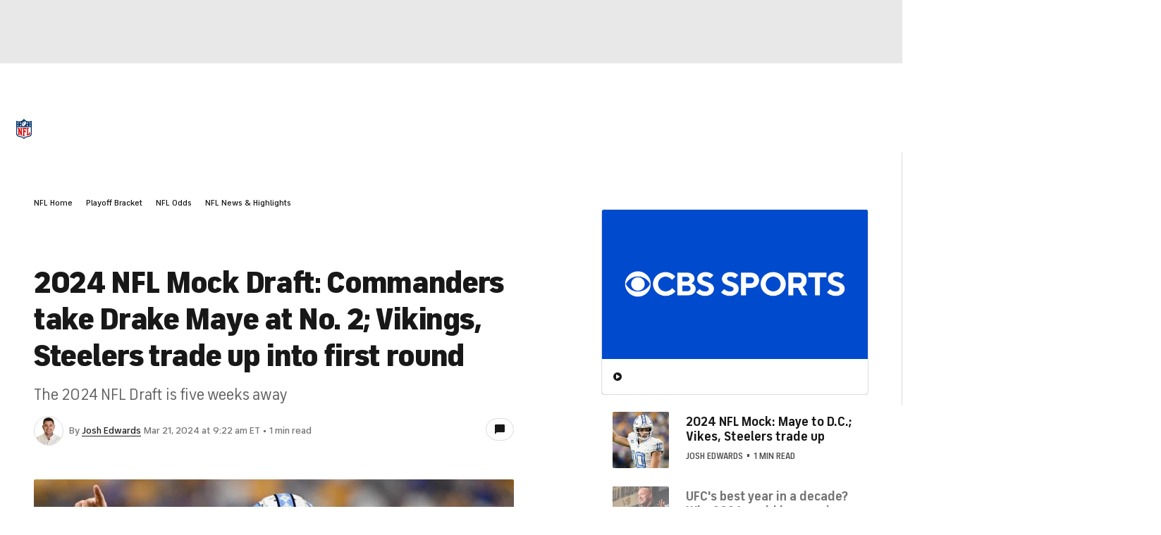

--- FILE ---
content_type: text/html; charset=UTF-8
request_url: https://picks-s6.cbssports.com/nfl/draft/news/2024-nfl-mock-draft-commanders-take-drake-maye-at-no-2-vikings-steelers-trade-up-into-first-round/
body_size: 68355
content:
<!DOCTYPE html>
<html lang="en" xmlns:og="http://opengraphprotocol.org/schema/" xmlns:fb="http://ogp.me/ns/fb#" data-theme="light" class="Skybox--minHeight">
<head>
            <meta content="text/html; charset=utf-8" http-equiv="Content-Type">
<meta http-equiv="X-UA-Compatible" content="IE=edge,chrome=1">
<meta content="en" http-equiv="Content-Language">
<meta name="google" content="notranslate">

                                            <link rel="preconnect dns-prefetch" href="https://sportshub.cbsistatic.com">
                                                            <link rel="preconnect dns-prefetch" href="https://sportsfly.cbsistatic.com">
                                                            <link rel="preconnect dns-prefetch" href="https://sports.cbsimg.net">
                                                            <link rel="preconnect dns-prefetch" href="https://cdn.privacy.paramount.com">
                                                            <link rel="preconnect dns-prefetch" href="https://global.ketchcdn.com">
                        
                                
                                    <title>2024 NFL Mock Draft: Commanders take Drake Maye at No. 2; Vikings, Steelers trade up into first round - CBS Sports</title>
    <meta itemprop="name" content="2024 NFL Mock Draft: Commanders take Drake Maye at No. 2; Vikings, Steelers trade up into first round - CBS Sports">


                <meta name="description" content="The 2024 NFL Draft is five weeks away">
    <meta itemprop="description" content="The 2024 NFL Draft is five weeks away">




            
                    <link rel="canonical" href="https://www.cbssports.com/nfl/draft/news/2024-nfl-mock-draft-commanders-take-drake-maye-at-no-2-vikings-steelers-trade-up-into-first-round/">




<meta property="og:site_name" content="CBS Sports">
<meta property="og:title" content="2024 NFL Mock Draft: Commanders take Drake Maye at No. 2; Vikings, Steelers trade up into first round">
<meta property="og:description" content="The 2024 NFL Draft is five weeks away">
    <meta property="og:image" content="https://sportshub.cbsistatic.com/i/r/2024/03/21/820928f2-d938-43eb-8235-0f9603ca99cd/thumbnail/1200x675/f97b2370ed9e85f4fa11e1c85aae0dde/drake-maye-g.jpg">
<meta property="og:type" content="article">
    <meta property="og:url" content="https://www.cbssports.com/nfl/draft/news/2024-nfl-mock-draft-commanders-take-drake-maye-at-no-2-vikings-steelers-trade-up-into-first-round/">
    <meta property="article:opinion" content="false">
    <meta property="article:content_tier" content="free">
    <meta itemprop="speakable" itemscope itemtype="http://schema.org/SpeakableSpecification" itemref="speakable-meta-1 speakable-meta-2">
    <meta id="speakable-meta-1" itemprop="cssSelector" content=".article-headline">
    <meta id="speakable-meta-2" itemprop="cssSelector" content=".article-subline">
<meta property="fb:pages" content="25902406772">
<meta property="fb:app_id" content="297742330311988">
<meta property="fb:admins" content="100002967552623">
<meta property="article:publisher" content="https://www.facebook.com/cbssports">

    
    
    
<meta content="14885860" name="twitter:account_id">
<meta content="summary_large_image" name="twitter:card">
<meta content="@cbssports" name="twitter:site">
<meta content="@EdwardsCBS" name="twitter:creator">
<meta content="2024 NFL Mock Draft: Commanders take Drake Maye at No. 2; Vikings, Steelers trade up into first round - CBS Sports" name="twitter:title">
<meta content="The 2024 NFL Draft is five weeks away" name="twitter:description">
<meta content="https://sportshub.cbsistatic.com/i/r/2024/03/21/820928f2-d938-43eb-8235-0f9603ca99cd/thumbnail/1200x675/f97b2370ed9e85f4fa11e1c85aae0dde/drake-maye-g.jpg" name="twitter:image">
<meta content="CBSSports.com features live scoring and news for NFL football, MLB baseball, NBA basketball, NHL hockey, college basketball and football. CBSSports.com is also your source for fantasy sports news." name="msapplication-tooltip">
<meta content="https://www.cbssports.com/" name="msapplication-starturl">
<meta content="width=1024;height=768" name="msapplication-window">
<meta content="#1483b2" name="msapplication-navbutton-color">


<meta name="google-site-verification" content="EdjXVFTZ6BgUzS3Void8cMiXXzE6bXDvNg-Yjl3VZj8">



<link rel="preload" fetchpriority="high" as="image" href="https://sportsfly.cbsistatic.com/fly-395/bundles/sportsmediacss/images/core/video-slate.png" type="image/jpg">
        <meta name="viewport" content="width=device-width, maximum-scale=5">
    
            
<link rel="icon" type="image/png" sizes="32x32" href="/favicon-32x32.png">
<link rel="icon" type="image/png" sizes="16x16" href="/favicon-16x16.png">
<link rel="icon" type="image/x-icon" href="/favicon.ico">
<link rel="mask-icon" href="/safari-pinned-tab.svg" color="blue">

    <link rel="apple-touch-icon" href="https://sportsfly.cbsistatic.com/fly-395/bundles/sportsmediacss/images/core/webclips/touch-icon-iphone.png">
    <link rel="apple-touch-icon" sizes="76x76" href="https://sportsfly.cbsistatic.com/fly-395/bundles/sportsmediacss/images/core/webclips/touch-icon-ipad.png">
    <link rel="apple-touch-icon" sizes="120x120" href="https://sportsfly.cbsistatic.com/fly-395/bundles/sportsmediacss/images/core/webclips/touch-icon-iphone-retina.png">
    <link rel="apple-touch-icon" sizes="152x152" href="https://sportsfly.cbsistatic.com/fly-395/bundles/sportsmediacss/images/core/webclips/touch-icon-ipad-retina.png">
    <link rel="apple-touch-icon" sizes="180x180" href="https://sportsfly.cbsistatic.com/fly-395/bundles/sportsmediacss/images/core/webclips/apple-touch-icon-180.png">
    
                    <link rel="stylesheet" href="https://sportsfly.cbsistatic.com/fly-395/bundles/sportsmediacss/css/v2/default.css">
    <link rel="stylesheet" href="https://sportsfly.cbsistatic.com/fly-395/bundles/sportsmediacss/css/v2/pages/article/article.desktop.css">
            
            <link rel="stylesheet" href="https://sportsfly.cbsistatic.com/fly-395/bundles/sportsmediacss/css/v2/pages/esi/pre-esi-reset.css">
        <link rel="stylesheet" href="https://www.cbssports.com/_next/static/css/esi/layout.css?_c=yy7FWhf1qlAuxZaat5FEn"><link rel="stylesheet" href="https://www.cbssports.com/_next/static/css/esi/page.css?_c=yy7FWhf1qlAuxZaat5FEn">

        <link rel="stylesheet" href="https://sportsfly.cbsistatic.com/fly-395/bundles/sportsmediacss/css/v2/pages/esi/esi-nav-overrides.css">
    
    
                    <script type="text/javascript" data-name="gdprScript">
    const consentAge = 18;
    const cookies = document.cookie.split(';');
    let pidValue = '';
    let hasPidCoppa = false;
    let isLoggedIn = false;
    
    for (let i = 0; i < cookies.length; i++) {
        const cookie = cookies[i].trim();
        if (cookie.startsWith('pid=')) {
            pidValue = cookie.substring(4);
            isLoggedIn = pidValue.charAt(0).toLowerCase() === 'l';
        }
        if (cookie.startsWith('pid_coppa=')) {
            hasPidCoppa = true;
        }
    }
    
    function getCookie(name) {
        const v = document.cookie.match('(^|;) ?' + name + '=([^;]*)(;|$)');
        return v ? v[2] : null;
    }
    
    function setCookie(name, value, days) {
        let expires = '';
        const domain = '.cbssports.com';
        if (days) {
            const date = new Date();
            date.setTime(date.getTime() + days * 24 * 60 * 60 * 1000);
            expires = '; expires=' + date.toUTCString();
        }
        document.cookie = name + '=' + (value || '') + expires + '; path=/; domain=' + domain + ';';
    }
    
    function getAge() {
        try {
            const cookie = getCookie('pid_coppa');
    
            // Early return if no cookie exists
            if (!cookie) {
                console.log('GDPR: No pid_coppa cookie found');
                return 99;
            }
    
            // Validate cookie is not empty and looks like base64
            if (typeof cookie !== 'string' || cookie.trim() === '') {
                console.warn('GDPR: Cookie value is empty');
                return 99;
            }
    
            // Check if cookie is valid base64
            if (!isValidBase64(cookie)) {
                console.warn('GDPR: Cookie is not valid base64');
                return 99;
            }
    
            // Decode the base64 cookie value
            let decodedCookie;
            try {
                decodedCookie = atob(cookie);
            } catch (decodeError) {
                console.error('GDPR: Failed to decode cookie', decodeError);
                return 99;
            }
    
            // Parse the cookie structure (expecting format: value@age)
            const splitCookie = decodedCookie.split('@');
    
            if (splitCookie.length < 2) {
                console.warn('GDPR: Invalid cookie format - missing age component');
                return 99;
            }
    
            const ageString = splitCookie[1];
    
            // Validate age exists and is not empty
            if (!ageString || ageString.trim() === '') {
                console.warn('GDPR: Age component is empty');
                return 99;
            }
    
            // Convert to number and validate
            const age = parseInt(ageString, 10);
    
            if (isNaN(age) || age < 0 || age > 150) {
                console.warn('GDPR: Invalid age value:', ageString);
                return 99;
            }
    
            console.log('GDPR: Valid age found:', age);
            return age;
        } catch (error) {
            console.error('GDPR: Unexpected error in getAge function:', error);
            return 99;
        }
    }
    
    /**
     * Check if string is valid base64
     * @param {string} str - String to validate
     * @returns {boolean} - True if valid base64
     */
    function isValidBase64(str) {
        try {
            // Check if string contains only valid base64 characters
            const base64Regex = /^[A-Za-z0-9+/]*={0,2}$/;
    
            if (!base64Regex.test(str)) {
                return false;
            }
    
            // Check if string length is valid for base64 (multiple of 4)
            if (str.length % 4 !== 0) {
                return false;
            }
    
            // Test decode without throwing error
            atob(str);
            return true;
        } catch (e) {
            return false;
        }
    }
    
    // Set up OneTrust object with Privacy Cross-Platform Consent Token
    if (isLoggedIn) {
        const privacyEncodedCookie = getCookie('privacyConsent');
        if (privacyEncodedCookie !== null) {
            try {
                const privacyCookie = decodeURIComponent(privacyEncodedCookie);
                // Parse the JSON string from the cookie value
                const { privacy_id, privacy_jwt } = JSON.parse(privacyCookie);
                // OneTrust object definition
                if (privacy_id && privacy_jwt) {
                    const OneTrust = {
                        dataSubjectParams: {
                            id: privacy_id,
                            isAnonymous: false,
                            token: privacy_jwt,
                        },
                    };
                    window.OneTrust = OneTrust;
                }
            } catch (e) {
                console.error('PKW-Error parsing cookie JSON:', e);
            }
        }
    }
    
    // Create the fly_landingPath cookie if it doesn't exist
    // This is used to determine the entry point landing path for users
    if (!getCookie('fly_landingPath')) {
        const landingPath = window.location.origin + window.location.pathname;
        setCookie('fly_landingPath', landingPath, 365);
    }
</script>

<script>!function(){window.semaphore=window.semaphore||[],window.ketch=function(){window.semaphore.push(arguments)};var e=document.createElement("script");e.type="text/javascript",e.src="https://global.ketchcdn.com/web/v3/config/cbs_sports/cbs_sports/boot.js",e.defer=e.async=!0,document.getElementsByTagName("head")[0].appendChild(e)}();</script>
<script id="bb-cbsoptanon" src="https://cdn.privacy.paramount.com/dist/optanon-v2.0.0.js" type="text/javascript" async></script>

<script type="text/javascript">
    if (isLoggedIn && !hasPidCoppa) {
        const xhr = new XMLHttpRequest();
        xhr.open('POST', '/api/user/age/');
        xhr.setRequestHeader('Cache-Control', 'no-cache, no-store, max-age=0, must-revalidate');
        xhr.setRequestHeader('Pragma', 'no-cache');
        xhr.setRequestHeader('Accept', 'application/json');
        xhr.onload = function () {
            if (xhr.status === 200) {
                hasPidCoppa = document.cookie.indexOf('pid_coppa') >= 0;
            }
        };
        xhr.onerror = function () {
            console.log('getUserAgeAction functionality Error...');
        };
        xhr.send();
    }
</script>

<script type="text/javascript">
    // CBSOptanon Bootstrap Code.
    (function(a){
        const w=window,b='cbsoptanon',q='cmd',r='config';
        w[b] = w[b] ? w[b] : {};
        w[b][q] = w[b][q] ? w[b][q] : [];
        w[b][r] = w[b][r] ? w[b][r] : [];
        a.forEach(function(z){
            w[b][z] = w[b][z] || function(){
                var c=arguments;
                w[b][q].push(function(){
                    w[b][z].apply(w[b],c);
                })
            }
        });
    })(['onIframesReady', 'onFormsReady', 'onScriptsReady', 'onAdsReady']);
    
    const underAge = hasPidCoppa ? getAge() < consentAge : false;
    const ageAllowed = !underAge;

    // Load Scripts: Optanon Category 3 (functionalAllowed)
    window.cbsoptanon.cmd.push(function (cmp) {
        cmp.ot.functionalAllowed(function (allowed) {
            if (allowed && ageAllowed) {
                window.cbsoptanon.tags.loadDeferredScripts('privacy-category-3');
            }
        });
    });
    
    // Load Scripts: Optanon Category 4 (targetingAllowed)
    window.cbsoptanon.cmd.push(function (cmp) {
        cmp.ot.targetingAllowed(function (allowed) {
            if (allowed && ageAllowed) {
                window.cbsoptanon.tags.loadDeferredScripts('privacy-category-4');
            }
        });
    });
    
    // Load Scripts: Optanon Category 5 (socialAllowed)
    window.cbsoptanon.cmd.push(function (cmp) {
        cmp.ot.socialAllowed(function (allowed) {
            if (allowed && ageAllowed) {
                window.cbsoptanon.tags.loadDeferredScripts('privacy-category-5');
            }
        });
    });
    
    // Code needed for ads / BidBarrel to work right.
    window.cbsoptanon.config.push({
        enableServices: false,
        setNpaOnConsentChange: true,
        tfcd: underAge,
    });
    window.cbsoptanon.onIframesReady(function (_cbsoptanon) {
        _cbsoptanon.tags.load('IFRAME');
    });

    // Age info for other scripts to use
    window.ageAllowed = ageAllowed;
    window.getAge = getAge();
</script>
        <script type="text/javascript" data-name="webNotificationsScript">
    function loadUA() {
        !function(n,r,e,t,c){var i,o="Promise"in n,u={then:function(){return u},catch:function(n){
        return n(new Error("Airship SDK Error: Unsupported browser")),u}},s=o?new Promise((function(n,r){i=function(e,t){e?r(e):n(t)}})):u;
            s._async_setup=function(n){if(o)try{i(null,n(c))}catch(n){i(n)}},n[t]=s;var a=r.createElement("script");
            a.src=e,a.async=!0,a.id="_uasdk",a.rel=t,r.head.appendChild(a)}(window,document,'https://aswpsdkus.com/notify/v1/ua-sdk.min.js',
            'UA', {
                appKey: 'nc2vzUKITAyG3E4PK9yQ_Q',
                token: 'MTpuYzJ2elVLSVRBeUczRTRQSzl5UV9ROkZPUnR1MVJkTUhYTExQQjAwT09yZzBYNE8yNGtLcFNDbFRxbjhvS01ISW8',
                vapidPublicKey: 'BC-RGbqv3uep1fUhhSMMctITmleQkFudVf2vBx4oMylN5GfhzWCdeKfLZoXFNAf0QjnReX6Qpjj4qahS53w6LaQ=',
                workerUrl: '/service-workers/ua-push-worker.prod.js'
            });
    }
    cbsoptanon.onScriptsReady(function(cmp) {
        cmp.ot.targetingAllowed(function(allowed) {
            if (allowed) {
                loadUA();
            }
        });
        cmp.ot.awaitInitialConsent(function(consent_model) {
            cmp.ot.addOnConsentChangedHandler(function() {
                cmp.ot.targetingAllowed(function(allowed) {
                    if (allowed) {
                        loadUA();
                    }
                });
            });
        });
    });
</script>
    
        <script type="text/javascript" src="https://sportsfly.cbsistatic.com/fly-395/bundles/sportsmediajs/js-build/libs/require-2.3.5.js"></script>
<script type="text/javascript">

            
    require.config({"baseUrl":"https:\/\/sportsfly.cbsistatic.com\/fly-395\/bundles\/sportsmediajs\/js-build","config":{"version":{"fly\/components\/accordion":"1.0","fly\/components\/alert":"1.0","fly\/components\/base":"1.0","fly\/components\/carousel":"1.0","fly\/components\/dropdown":"1.0","fly\/components\/fixate":"1.0","fly\/components\/form-validate":"1.0","fly\/components\/image-gallery":"1.0","fly\/components\/iframe-messenger":"1.0","fly\/components\/load-more":"1.0","fly\/components\/load-more-article":"1.0","fly\/components\/load-more-scroll":"1.0","fly\/components\/loading":"1.0","fly\/components\/modal":"1.0","fly\/components\/modal-iframe":"1.0","fly\/components\/network-bar":"1.0","fly\/components\/poll":"1.0","fly\/components\/search-player":"1.0","fly\/components\/social-button":"1.0","fly\/components\/social-counts":"1.0","fly\/components\/social-links":"1.0","fly\/components\/tabs":"1.0","fly\/components\/video":"1.0","fly\/libs\/easy-xdm":"2.4.17.1","fly\/libs\/jquery.cookie":"1.2","fly\/libs\/jquery.throttle-debounce":"1.1","fly\/libs\/jquery.widget":"1.9.2","fly\/libs\/omniture.s-code":"1.0","fly\/utils\/jquery-mobile-init":"1.0","fly\/libs\/jquery.mobile":"1.3.2","fly\/libs\/backbone":"1.0.0","fly\/libs\/underscore":"1.5.1","fly\/libs\/jquery.easing":"1.3","fly\/managers\/ad":"2.0","fly\/managers\/components":"1.0","fly\/managers\/cookie":"1.0","fly\/managers\/debug":"1.0","fly\/managers\/geo":"1.0","fly\/managers\/gpt":"4.3","fly\/managers\/history":"2.0","fly\/managers\/madison":"1.0","fly\/managers\/social-authentication":"1.0","fly\/utils\/data-prefix":"1.0","fly\/utils\/data-selector":"1.0","fly\/utils\/function-natives":"1.0","fly\/utils\/guid":"1.0","fly\/utils\/log":"1.0","fly\/utils\/object-helper":"1.0","fly\/utils\/string-helper":"1.0","fly\/utils\/string-vars":"1.0","fly\/utils\/url-helper":"1.0","libs\/jshashtable":"2.1","libs\/select2":"3.5.1","libs\/jsonp":"2.4.0","libs\/jquery\/mobile":"1.4.5","libs\/modernizr.custom":"2.6.2","libs\/velocity":"1.2.2","libs\/dataTables":"1.10.6","libs\/dataTables.fixedColumns":"3.0.4","libs\/dataTables.fixedHeader":"2.1.2","libs\/dateformat":"1.0.3","libs\/waypoints\/infinite":"3.1.1","libs\/waypoints\/inview":"3.1.1","libs\/waypoints\/jquery.waypoints":"3.1.1","libs\/waypoints\/sticky":"3.1.1","libs\/jquery\/dotdotdot":"1.6.1","libs\/jquery\/flexslider":"2.1","libs\/jquery\/lazyload":"1.9.3","libs\/jquery\/maskedinput":"1.3.1","libs\/jquery\/marquee":"1.3.1","libs\/jquery\/numberformatter":"1.2.3","libs\/jquery\/placeholder":"0.2.4","libs\/jquery\/scrollbar":"0.1.6","libs\/jquery\/tablesorter":"2.0.5","libs\/jquery\/touchswipe":"1.6.18","libs\/jquery\/ui\/jquery.ui.core":"1.11.4","libs\/jquery\/ui\/jquery.ui.draggable":"1.11.4","libs\/jquery\/ui\/jquery.ui.mouse":"1.11.4","libs\/jquery\/ui\/jquery.ui.position":"1.11.4","libs\/jquery\/ui\/jquery.ui.slider":"1.11.4","libs\/jquery\/ui\/jquery.ui.sortable":"1.11.4","libs\/jquery\/ui\/jquery.ui.touch-punch":"0.2.3","libs\/jquery\/ui\/jquery.ui.autocomplete":"1.11.4","libs\/jquery\/ui\/jquery.ui.accordion":"1.11.4","libs\/jquery\/ui\/jquery.ui.tabs":"1.11.4","libs\/jquery\/ui\/jquery.ui.menu":"1.11.4","libs\/jquery\/ui\/jquery.ui.dialog":"1.11.4","libs\/jquery\/ui\/jquery.ui.resizable":"1.11.4","libs\/jquery\/ui\/jquery.ui.button":"1.11.4","libs\/jquery\/ui\/jquery.ui.tooltip":"1.11.4","libs\/jquery\/ui\/jquery.ui.effects":"1.11.4","libs\/jquery\/ui\/jquery.ui.datepicker":"1.11.4"}},"shim":{"liveconnection\/managers\/connection":{"deps":["liveconnection\/libs\/sockjs-0.3.4"]},"liveconnection\/libs\/sockjs-0.3.4":{"exports":"SockJS"},"libs\/setValueFromArray":{"exports":"set"},"libs\/getValueFromArray":{"exports":"get"},"fly\/libs\/jquery.mobile-1.3.2":["version!fly\/utils\/jquery-mobile-init"],"libs\/backbone.marionette":{"deps":["jquery","version!fly\/libs\/underscore","version!fly\/libs\/backbone"],"exports":"Marionette"},"fly\/libs\/underscore-1.5.1":{"exports":"_"},"fly\/libs\/backbone-1.0.0":{"deps":["version!fly\/libs\/underscore","jquery"],"exports":"Backbone"},"libs\/jquery\/ui\/jquery.ui.tabs-1.11.4":["jquery","version!libs\/jquery\/ui\/jquery.ui.core","version!fly\/libs\/jquery.widget"],"libs\/jquery\/flexslider-2.1":["jquery"],"libs\/dataTables.fixedColumns-3.0.4":["jquery","version!libs\/dataTables"],"libs\/dataTables.fixedHeader-2.1.2":["jquery","version!libs\/dataTables"],"https:\/\/sports.cbsimg.net\/js\/CBSi\/app\/VideoPlayer\/AdobePass-min.js":["https:\/\/sports.cbsimg.net\/js\/CBSi\/util\/Utils-min.js"]},"map":{"*":{"adobe-pass":"https:\/\/sports.cbsimg.net\/js\/CBSi\/app\/VideoPlayer\/AdobePass-min.js","facebook":"https:\/\/connect.facebook.net\/en_US\/sdk.js","facebook-debug":"https:\/\/connect.facebook.net\/en_US\/all\/debug.js","google":"https:\/\/apis.google.com\/js\/plusone.js","google-csa":"https:\/\/www.google.com\/adsense\/search\/async-ads.js","google-javascript-api":"https:\/\/www.google.com\/jsapi","google-client-api":"https:\/\/accounts.google.com\/gsi\/client","gpt":"https:\/\/securepubads.g.doubleclick.net\/tag\/js\/gpt.js","hlsjs":"https:\/\/cdnjs.cloudflare.com\/ajax\/libs\/hls.js\/1.0.7\/hls.js","recaptcha":"https:\/\/www.google.com\/recaptcha\/api.js?onload=loadRecaptcha&render=explicit","recaptcha_ajax":"https:\/\/www.google.com\/recaptcha\/api\/js\/recaptcha_ajax.js","supreme-golf":"https:\/\/sgapps-staging.supremegolf.com\/search\/assets\/js\/bundle.js","taboola":"https:\/\/cdn.taboola.com\/libtrc\/cbsinteractive-cbssports\/loader.js","twitter":"https:\/\/platform.twitter.com\/widgets.js","video-avia":"https:\/\/sports.cbsimg.net\/fly\/js\/avia-js\/2.48.0\/player\/avia.min.js","video-avia-ui":"https:\/\/sports.cbsimg.net\/fly\/js\/avia-js\/2.48.0\/plugins\/ui\/avia.ui.min.js","video-avia-gam":"https:\/\/sports.cbsimg.net\/fly\/js\/avia-js\/2.48.0\/plugins\/gam\/avia.gam.min.js","video-avia-hls":"https:\/\/sports.cbsimg.net\/fly\/js\/avia-js\/2.48.0\/plugins\/hls\/avia.hls.min.js","video-avia-playlist":"https:\/\/sports.cbsimg.net\/fly\/js\/avia-js\/2.48.0\/plugins\/playlist\/avia.playlist.min.js","video-ima3":"https:\/\/imasdk.googleapis.com\/js\/sdkloader\/ima3.js","video-ima3-dai":"https:\/\/imasdk.googleapis.com\/js\/sdkloader\/ima3_dai.js","video-utils":"https:\/\/sports.cbsimg.net\/js\/CBSi\/util\/Utils-min.js","video-vast-tracking":"https:\/\/sports.cbsimg.net\/fly\/js\/sb55\/vast-js\/vtg-vast-client.js"}},"waitSeconds":300});

        
</script>


        <script type="text/javascript" data-name="intersectionObserverScript">
    // Load Intersection Observer for IE 11.
    if (!('IntersectionObserver' in window)) {
        var script = document.createElement("script");
        script.src = "https://sports.cbsimg.net/js/intersection-observer_polyfill-min.js";
        document.getElementsByTagName('head')[0].appendChild(script);
    }
</script>            <script type="application/javascript" data-name="webVitalsScript">
    (
        function () {
            function getCookie(name) {
                const v = document.cookie.match('(^|;) ?' + name + '=([^;]*)(;|$)');
                return v ? v[2] : null;
            }

            const webVitalsCookieName = 'webVitalsGroup';
            const webVitalsGroupOn = '1';
            const webVitalsGroupOff = '0';

            // 10% group
            function isExecutedByPercent() {
                const percentOfCustomersToApply = 10;
                return (Math.floor(Math.random() * percentOfCustomersToApply) + 1) === 1;
            }

            // Set cookie if customer match percent group
            if (getCookie(webVitalsCookieName) === null) {
                if (isExecutedByPercent()) {
                    document.cookie = `${webVitalsCookieName}=${webVitalsGroupOn}`;
                } else {
                    document.cookie = `${webVitalsCookieName}=${webVitalsGroupOff}`;
                }
            }

            // Stop execution if customer is not in the group or not allowing cookies to be stored
            if (getCookie(webVitalsCookieName) !== webVitalsGroupOn) {
                return;
            }

            // Web Vitals execution
            const o = {};
            function addToQueue(metric) {
                o['webVitals' + metric.name] = metric.rating + '|' + metric.value;
            }

            function flushQueue() {
                if (typeof om !== 'undefined') {
                    om.trackAction('web vitals logs', o);
                }
            }

            var script = document.createElement('script');
            script.src = 'https://unpkg.com/web-vitals@4.2.3/dist/web-vitals.iife.js';
            script.onload = function () {
                webVitals.onCLS(addToQueue);
                webVitals.onINP(addToQueue);
                webVitals.onLCP(addToQueue);
                webVitals.onTTFB(addToQueue);
                webVitals.onFCP(addToQueue);
                // Report all available metrics whenever the page is backgrounded or unloaded.
                addEventListener('visibilitychange', () => {
                    if (document.visibilityState === 'hidden') {
                        flushQueue();
                    }
                });

            };
            document.head.appendChild(script);
        }
    )();
</script>

            <script type="application/javascript" data-name="admiralScript">
        function loadAdmiralScript() {
            !(function(M,_name){M[_name]=M[_name]||function h(){(h.q=h.q||[]).push(arguments)},M[_name].v=M[_name].v||2,M[_name].s="3";})(window,decodeURI(decodeURI('%61dm%2569%2572al')));!(function(M,h,Z,R,o,a,b,v,S,y,Y,q,A,T,B,r,U,C,x,D,n,O,c,W,t){function w(Z,a){navigator.onLine&&D&&(D=!1,(a=(function(M,h,Z){if(!r)return!1;for(h=(M=r.getEntriesByType("resource")).length;Z=M[--h];)if(!Z.deliveryType&&Z.transferSize>300&&Z.fetchStart>U)return!0;return!1})())||(t=8),!n&&x&&(t=16),!n&&!a||(function(Z,a,b){if(!/bot|spider|headlesschrome|java\//i.test(navigator.userAgent||"")&&(new(function(){Z=(function h(e,t,r,n){if(!e||(function e(r,n,i,o){for(o=0;r&&o<r.length;o+=2)o>0&&(r[o+1]||[]).unshift(i),i=(n=t[r[o]])&&n(e,r[o+1]||[]);return i})(e))return r.apply(this,n||[])}([0,[[[1,[[3,[],2,["/user/login"]]]],[1,[[3,[],2,["/registration"]]]],[1,[[5,[],4,["google.com"]]]]]]],[function c(e,t){for(var r=t[0]&&t[0].length>0,n=0;r&&n<t[0].length;n++)r=e(t[0][n]);return r},function a(e,t){return!e(t[0])},function l(e,t,r,n){return r=t[0]||"",(n=t[1]||"")?0===r.indexOf(n):!!r},function p(e,t,r){return"/"+(document.location.pathname||"").replace(/^\/+|\/+$/,"")},function s(e,t){return t[0]===t[1]},function d(e,t){try{return new URL(document.referrer).hostname||""}catch(e){}return""}],function(d,c,e,f,i,m,y){e=d.createElement("div");e.innerHTML="<div class=\"DCDOr\"><div class=\"eRIqgq a__s1p0xe8r-0\"><div class=\"lmmqeT a__s1p0xe8r-0\"><div display=\"inline-block\" class=\"hCVVKD\"><img src=\"https://sportsfly.cbsistatic.com/bundles/sportsmediacss/images/core/cbssports-logo-60x289.png\" class=\"hgqALM\"><\/img><\/div><div class=\"cmgHyH\"><h3 class=\"kMGqeO\">Enable Ads to Continue<\/h3><div class=\"eFEjHN\">We use ads to keep our content free. To access our site, disable your adblocker.<\/div><button data-k9jrs-0 data-4366xp71pa=\"https://my.%67%65%74admir%61%6c.com/instructions\" class=\"dJujw a__s1p0xe8r-1\">Disable My Adblocker<\/button><button data-k9jrs-2 class=\"jgxFyc a__s1p0xe8r-1\">Continue without disabling<\/button><\/div><\/div><\/div><div class=\"ddIumf\"><span class=\"bRORkN\">Need help? <a href=\"https://ge%74ad%6d%69%72al.typeform.com/to/s8M2nY5H\" target=\"_blank\" class=\"izqWcg\">Contact support<\/a><\/span><span class=\"bRORkN\">|<\/span><span class=\"bRORkN\"><a href=\"https://%67et%61%64m%69%72al.com/pb/\" target=\"_blank\" class=\"izqWcg\">We're using&nbsp;<img src=\"https://pubimgs.net/412d3544394343323541383243414533353035343946433041432d34_logo.svg\" class=\"ggJJaU\"><\/img><\/a><\/span><\/div><\/div>";function onClose(){e.remove()}f=["click",function(e){var t=e.currentTarget.getAttribute("data-4366xp71pa"),r=e.currentTarget.parentElement,n=document.createElement("iframe");n.src=t,n.style="margin: 36px 0;outline: 0;border: 0;width: 100%;height: 400px;",r.replaceWith(n);var i=function(e){var t=e.data,o=t.goBack,c=t.blockerDisabled;o?(n.replaceWith(r),window.removeEventListener("message",i)):c&&window.location.reload()};window.addEventListener("message",i)},"click",onClose];for (i=0;i<f.length;i+=2){(m=e.querySelector('[data-k9jrs-'+i+']'))&&m.addEventListener(f[i],f[i+1])}y=d.createElement("style");y[c](d.createTextNode(".DCDOr{all:initial;position:fixed;top:0;right:0;bottom:0;left:0;font-family:Arial;overflow:auto;background-color:rgba(255,255,255,1);z-index:2147483647;}.DCDOr .a__s1p0xe8r-0{width:100%;height:100%;margin:0 auto;}.DCDOr .a__s1p0xe8r-1{cursor:pointer;border:none;font-weight:700;}.eRIqgq{max-width:740px;position:relative;}.lmmqeT{box-sizing:border-box;display:-webkit-box;display:-webkit-flex;display:-ms-flexbox;display:flex;-webkit-flex-direction:row;-ms-flex-direction:row;flex-direction:row;-webkit-align-items:center;-webkit-box-align:center;-ms-flex-align:center;align-items:center;-webkit-box-pack:center;-webkit-justify-content:center;-ms-flex-pack:center;justify-content:center;}.cmgHyH{display:inline-block;max-width:350px;width:100%;margin-left:48px;padding-left:48px;border-left:1px solid #121e401f;color:rgba(0,0,0,1);}.ddIumf{position:fixed;bottom:0;height:40px;width:100%;text-align:center;line-height:40px;font-size:13px;color:rgba(153,153,153,1);background-color:rgba(153,153,153,0.4);}.hCVVKD{display:inline-block;}.hgqALM{max-width:150px;max-height:150px;}.ggJJaU{height:15px;vertical-align:middle;}.kMGqeO{box-sizing:border-box;text-align:left;margin:0 0 5px;font-size:24px;line-height:28px;font-weight:500;}.eFEjHN{box-sizing:border-box;text-align:left;margin:0 0 15px;font-size:14px;line-height:22px;}.bRORkN{display:inline-block;margin-right:5px;line-height:40px;}.izqWcg{-webkit-text-decoration:none;text-decoration:none;color:rgba(153,153,153,1);}.dJujw{width:100%;height:33px;background-color:rgba(22,48,214,1);color:rgba(255,255,255,1);border-radius:3px;margin-bottom:24px;}.jgxFyc{background-color:rgba(255,255,255,1);color:rgba(153,153,153,1);}"));d.body[c](y);d.body[c](e);window[decodeURI(decodeURI('%255%66%61%25%36%34m%25%35%33%257%34%61%74i%25%36%33%25%34%35%256%65g%61%25%367%65R%65%256e%2564%65%72e%25%36%34'))]=!0;return {"candidates":[{"batchID":"6323a03d3bc43d27b82307f1","candidateID":"6323a03d3bc43d27b82307f2","groups":["purpose:failsafe"],"payload":{"name":"Failsafe"},"payloadType":"template","simpleCriteria":{},"triggers":[{"type":"adblockerDisabled"}],"tsUpdated":1763498277.564}]}},[document,"appendChild"]))}),!y++)){a=h.sessionStorage;try{b=JSON.parse(a[R(R(Y))]).slice(-4)}catch(v){b=[]}b.push([o(),{p:""+h.location,r:""+M.referrer,cs:Z,t:1,fc:t}]),a[R(R(Y))]=JSON.stringify(b)}})())}r=h.performance,x=h.fetch,A=R(R('%256%31%25%36%34%25%36d%69%25%372%256%31%256c')),T=R(R('%256%31%64%25%36d%72l%4c%6faded')),D=!x,(function F(R,a,y,Y,c,W){function t(){h[T]&&Z(B),W||h[A]&&h[A].a&&"function"==typeof h[A].a.ready||E()}function E(M){y&&c.removeChild(y),Z(B),M&&!1===M.isTrusted||a>=4?(h.setTimeout(w,n!==undefined||D?0:Math.max(4e3-(o()-C),Math.max(2e3-((r&&r.now())-U),0))),D=!0):F(a<2?R:q,++a)}(W=R===q)&&3===a&&x(R).then((function(M){M.ok?M.text().then((function(M){M.includes(T)?Z(B):E({})}),(function(M){E({})})):E({})}),(function(M){E({})})),y=M.createElement(b),Y=M[S](b)[0],c=Y.parentNode,y.async=1,y.src=R,1==a&&x&&(C=o(),x((function(Z,R,o,a,b,v,y,Y){for(R=(Z=M[S]("link")).length,a=(h.origin||"").length||1;a&&(o=Z[--R]);)if(b=(o.href||"").substring(0,a),y=0===(o.type||"").indexOf("image/"),Y="icon"===o.rel||(o.rel||"").indexOf(" icon")>=0,(y||Y)&&("/"===b[0]||b===h.origin)&&(v=o.href,y&&Y))return o.href;return v||"/favicon.ico"})(),{mode:"no-cors",credentials:"omit",cache:"no-cache"}).then((function(){n=!0,w()}),(function(M){n=!1}))),O=0,1===a&&O?O(y,(function(M){M||t()})):y[v]&&(B=h.setTimeout(t,W?3e4:6e3),y[v]("error",E),y[v]("load",t)),c.insertBefore(y,Y)})("https://sourcecodeinfo.com/dist/i36u8zk/8drzh.app.js",0),U=r&&r.now()})(document,window,clearTimeout,decodeURI,Date.now,0,"script","addEventListener","getElementsByTagName",0,'%256%31fsv%69sits',"https://succeedscene.com/openads/assets/main.js");;
!(function(M,h,Z,R,o){function a(R,o){try{a=M.localStorage,(R=JSON.parse(a[decodeURI(decodeURI('%25%36%37%25%365tItem'))](Z)).lgk||[])&&(o=M[h].pubads())&&R.forEach((function(M){M&&M[0]&&o.setTargeting(M[0],M[1]||"")}))}catch(b){}var a}try{(o=M[h]=M[h]||{}).cmd=o.cmd||[],typeof o.pubads===R?a():typeof o.cmd.unshift===R?o.cmd.unshift(a):o.cmd.push(a)}catch(b){}})(window,decodeURI(decodeURI('%67%256f%25%36f%2567%25%36ce%25%374ag')),"_a"+decodeURI(decodeURI("%25%351%53%253%30%253%31%25%35%32%2544%256%63%25%344%25%351%257a%49%25%33%31%25%35%31%255%34%67%257%39%25%35%310%25%346%254%36M%7a%25%35%35w%25%34eT%515%52%256b%25%34%64%77Q%255%35%4dt%4e%2541")),"function");;
;
        }

        /*
        * Dependencies: CMP and OneTrust must be loaded before this script runs
        *  - src/SportsMedia/CoreBundle/Resources/views/Scripts/gdpr_gate.html.twig
        */

        // Check if ageAllowed is defined, fallback to true if not
        const ageCheck = window.ageAllowed || true;
        cbsoptanon.onScriptsReady(function(cmp) {
            cmp.ot.targetingAllowed(function(allowed) {
                if (allowed && ageCheck) {
                    loadAdmiralScript();
                }
            });
            cmp.ot.awaitInitialConsent(function(consent_model) {
                cmp.ot.addOnConsentChangedHandler(function() {
                    cmp.ot.targetingAllowed(function(allowed) {
                        if (allowed && ageCheck) {
                            loadAdmiralScript();
                        }
                    });
                });
            });
        });
    </script>

                        <script type="text/javascript" data-name="vguidScript">
    var __window_vguid = self.crypto.randomUUID();
</script>
                


<script type="text/javascript" data-name="pageVarsScript">
            if ((top.location != self.location) && (document.referrer.indexOf("cbssports.com") == -1)) {
            window.open(location.href, '_top');
        }
    
    window.SportsPageVars = {
        ads: {
            enabled: true,
            data: {"gpt":{"targeting":{"cid":"2024-nfl-mock-draft-commanders-take-drake-maye-at-no-2-vikings-steelers-trade-up-into-first-round","cid_numerical":"8305314d-10ab-4210-8516-69a2e6808fa3","keywords":"readinglist","device":"desktop","ptype":"stories","env":"prod"},"adConfig":{"network":{"dev":8264,"local":8264,"qa":8264,"alpha":8264,"stage":8264,"beta":8264,"prod":8264},"method":"async-inline","regions":[],"adUnits":{"intromercial":{"outOfPage":true},"skyboxTop":{"sizes":[[5,5]],"position":"top"},"skyboxPlusTop":{"sizes":[[5,5],[728,90],[970,66]],"position":"top"},"skyboxSticky":{"sizes":[[5,5]],"position":"sticky"},"skyboxLeaderSticky":{"sizes":[[5,5],[728,90],[970,66]],"position":"sticky"},"skyboxPlusGamblingSticky":{"sizes":[[5,5],[728,90],[970,66],[8,8]],"position":"sticky"},"omniSkyboxSticky":{"sizes":[[5,5],[6,6]],"position":"sticky"},"omniSkyboxLeaderSticky":{"sizes":[[5,5],[728,90],[970,66],[6,6]],"position":"sticky"},"leaderPlusTop":{"sizes":[[728,90],[970,66],[970,250],[970,90]],"position":"top","eventCallbacks":{"slotRenderEnded":"leaderboardCallback"}},"leaderPlus2Bottom":{"sizes":[[728,90],[970,66]],"position":"bottom"},"leaderTop":{"sizes":[[728,90],[970,66],[970,90]],"position":"top","eventCallbacks":{"slotRenderEnded":"leaderboardCallback"}},"leaderMiddle":{"sizes":[[728,90],[970,66]],"position":"middle"},"leaderBottom":{"sizes":[[970,66],[728,90]],"position":"bottom"},"mRailTopLeft":{"sizes":[[170,360]],"position":"top"},"mLeaderTop":{"sizes":[[1170,150]],"position":"top"},"mLeaderMiddle":{"sizes":[[1170,150]],"position":"middle"},"mRailTopRight":{"sizes":[[370,345]],"position":"top"},"mStoryInset":{"sizes":[[300,310]],"position":"top"},"mDropdown":{"sizes":[[220,350]],"position":"top"},"mpuBottom":{"sizes":[[300,250]],"position":"bottom","disableInitialLoad":false},"mpuMiddle":{"sizes":[[300,250]],"position":"middle"},"mpuTop":{"sizes":[[300,250]],"position":"top"},"mpuTopGametracker":{"sizes":[[300,250]],"position":"top","disableInitialLoad":true,"eventCallbacks":{"slotRenderEnded":"clear20second"}},"sharethroughTop":{"sizes":[[11,11],["fluid"]],"position":"top","customTargeting":{"strnativekey":"a749ea2b"},"eventCallbacks":{"slotRenderEnded":"nativeAdContainerClear"}},"sharethroughBottom":{"sizes":[[11,11],["fluid"],[300,250]],"position":"bottom","customTargeting":{"strnativekey":"a749ea2b"},"eventCallbacks":{"slotRenderEnded":"nativeAdContainerClear"}},"sharethroughArticle":{"sizes":[[11,11],["fluid"]],"position":"top","customTargeting":{"strnativekey":"433f2831"},"eventCallbacks":{"slotRenderEnded":"nativeAdContainerClear"}},"nativeHqTop":{"sizes":[[11,11],["fluid"]],"position":"top","customTargeting":{"strnativekey":"BAhUjps7CdLL2R6QfFqoXhbT"},"eventCallbacks":{"slotRenderEnded":"nativeAdContainerClear"}},"mpuHomeArenaFlex":{"sizes":[[11,11],["fluid"],[300,250]],"position":"top","customTargeting":{"strnativekey":"pHEZXrGTz8xAczhbvBryALrh"},"eventCallbacks":{"slotRenderEnded":"nativeAdContainerClear"}},"nativeArenaMiddle":{"sizes":[[11,11],["fluid"]],"position":"middle","customTargeting":{"strnativekey":"rSRFToMHkC84SmYyCbF6LsXG"},"eventCallbacks":{"slotRenderEnded":"nativeAdContainerClear"}},"nativeGtTop":{"sizes":[[11,11],["fluid"],[300,250]],"position":"top","customTargeting":{"strnativekey":"3b2acfdb"},"eventCallbacks":{"slotRenderEnded":"nativeAdContainerClear"}},"nativeStoryFlexTop":{"sizes":[[11,11],["fluid"],[300,251]],"position":"top","customTargeting":{"strnativekey":"pUtkm6PEEeEqSsKgmNRVvEGN"},"eventCallbacks":{"slotRenderEnded":"nativeAdContainerClear"}},"nativeStoryFlexInc":{"sizes":[[11,11],["fluid"],[300,250]],"position":"inc","disableInitialLoad":true,"customTargeting":{"strnativekey":"pUtkm6PEEeEqSsKgmNRVvEGN"}},"videoThumbnailTop":{"sizes":[[171,231]],"position":"top"},"marqueeTop":{"sizes":[[234,60]],"position":"top"},"hqSponsoredShelf":{"sizes":[[150,25]],"position":"top"},"gamblingPartner":{"sizes":[[8,8],["fluid"]],"position":"dynamic"},"gamblingPartnerRail":{"sizes":[[8,8],["fluid"]],"position":"dynamic"},"gamblingPartnerInlineTop":{"sizes":[[8,8],["fluid"]],"position":"top"},"gamblingPartnerInlineMiddle":{"sizes":[[8,8],["fluid"]],"position":"middle"},"gamblingPartnerInlineMiddle2":{"sizes":[[8,8],["fluid"]],"position":"middle2"},"gamblingPartnerInlineMiddle3":{"sizes":[[8,8],["fluid"]],"position":"middle3"},"gamblingPartnerInlineMiddle4":{"sizes":[[8,8],["fluid"]],"position":"middle4"},"gamblingPartnerFlexArticle":{"sizes":[["8x8"],["fluid"],["300x250"]],"position":"dynamic"},"gamblingPartnerLogo":{"sizes":[[8,8],["fluid"]],"position":"static"},"gamblingPartnerModal":{"sizes":[[8,8],["fluid"]],"position":"modal"},"pickableBracketNav2":{"sizes":[[8,8],["fluid"]],"position":"nav2"}},"mobile":{"adUnits":{"intromercial":{"outOfPage":true},"mobileOmniSkyboxPlusSticky":{"sizes":[[5,5],[320,50],[6,6]],"position":"sticky"},"mobileOmniPlusSticky":{"sizes":[[320,50],[6,6]],"position":"sticky"},"mobileSkyboxPlusSticky":{"sizes":[[5,5],[320,50]],"position":"sticky"},"mobileSkyboxPlusGamblingSticky":{"sizes":[[5,5],[320,50],[8,8]],"position":"sticky"},"mobileHomeFlexTop":{"sizes":[[11,11],["fluid"],[300,250]],"position":"top","customTargeting":{"strnativekey":"FPbxvZ35anf9AJRvNfe6i5bj"}},"mobileHomeFlexSilentMiddle":{"sizes":[[11,11],["fluid"],[300,250]],"position":"middle","customTargeting":{"strnativekey":"4QaKVuofR1D6XYNp5djXh8m5"}},"mobileHomeFlexBottom":{"sizes":[[11,11],["fluid"],[300,250]],"position":"bottom","customTargeting":{"strnativekey":"FPbxvZ35anf9AJRvNfe6i5bj"}},"mobileHomeFlexSilentBottom2":{"sizes":[[11,11],["fluid"],[300,250]],"position":"bottom2","customTargeting":{"strnativekey":"4QaKVuofR1D6XYNp5djXh8m5"}},"mobileArenaFlexSilentMiddle":{"sizes":[[11,11],["fluid"],[300,250],[320,50]],"position":"middle","customTargeting":{"strnativekey":"p19egy6FqHCsS251t1yj2EBy"}},"mobileArenaFlexSilent":{"sizes":[[11,11],["fluid"],[300,250]],"position":"middle","customTargeting":{"strnativekey":"p19egy6FqHCsS251t1yj2EBy"}},"mobileArenaFlexSilentBottom2":{"sizes":[[11,11],["fluid"],[300,250],[320,50]],"position":"bottom2","customTargeting":{"strnativekey":"p19egy6FqHCsS251t1yj2EBy"}},"mobileFlexSilentTop":{"sizes":[[11,11],["fluid"],[300,250]],"position":"top","customTargeting":{"strnativekey":"gubJdWNSqW4KERyShJGTxkGt"}},"mobileFlexTop":{"sizes":[[300,250],[11,11],["fluid"]],"position":"top","customTargeting":{"strnativekey":"UhpLuUjohuTPZ7eAodkse53o"}},"mobileFlexInc":{"sizes":[[320,50],[300,250],[11,11],["fluid"]],"position":"inc","disableInitialLoad":true,"customTargeting":{"strnativekey":"UhpLuUjohuTPZ7eAodkse53o"}},"mobileBannerTop2":{"sizes":[[320,50]],"position":"top2"},"mpuBottom":{"sizes":[[300,250]],"position":"bottom"},"mobileMpuBottom":{"sizes":[[300,250]],"position":"bottom"},"mobileMpuBottom2":{"sizes":[[300,250]],"position":"bottom2"},"mpuMiddle":{"sizes":[[300,50]],"position":"middle"},"mpuTop":{"sizes":[[320,50]],"position":"top"},"mobileMpuTop":{"sizes":[[300,250]],"position":"top"},"mobileMpuMiddle":{"sizes":[[300,250]],"position":"middle"},"mobileMarketingMpuTop":{"sizes":[[320,100]],"position":"top"},"mobileMarketingMpuMiddle":{"sizes":[[320,100]],"position":"middle"},"mobileMarketingMpuBottom":{"sizes":[[320,100]],"position":"bottom"},"mobileNativeTop2":{"sizes":[[11,11],["fluid"]],"position":"top","customTargeting":{"strnativekey":"nJQjFMCYfivejGXoqNXYEKsY"},"eventCallbacks":{"slotRenderEnded":"nativeAdContainerClear"}},"mobileNativeTeamTop":{"sizes":[[11,11],["fluid"],[300,250]],"position":"top","customTargeting":{"strnativekey":"pjJXawoyvqmBkden6uzUT6kQ"},"eventCallbacks":{"slotRenderEnded":"nativeAdContainerClear"}},"mobileNativeGtTop":{"sizes":[[11,11],["fluid"],[300,250]],"position":"top","customTargeting":{"strnativekey":"83b0ae49"},"eventCallbacks":{"slotRenderEnded":"nativeAdContainerClear"}},"mobileNativeBottom2":{"sizes":[[11,11],["fluid"]],"position":"bottom","customTargeting":{"strnativekey":"nJQjFMCYfivejGXoqNXYEKsY"},"eventCallbacks":{"slotRenderEnded":"nativeAdContainerClear"}},"sharethroughPos2":{"sizes":[[11,11],["fluid"],[300,250]],"position":"top","customTargeting":{"strnativekey":"54ab0589"},"eventCallbacks":{"slotRenderEnded":"nativeAdContainerClear"}},"mobileNflnetworkTop":{"sizes":[[300,100]],"position":"top"},"mobileNflnetworkMarqueeTop":{"sizes":[[300,100]],"position":"top"},"mobileMpuTopGametracker":{"sizes":[[300,250]],"position":"top","disableInitialLoad":true,"eventCallbacks":{"slotRenderEnded":"clear20second"}},"mobileHqSponsoredShelf":{"sizes":[[150,25]],"position":"top"},"mobileGamblingPartnerFlexArticle":{"sizes":[["300x250"],["320x50"],["8x8"],["fluid"]],"position":"dynamic"},"mobileGamblingPartner":{"sizes":[[8,8],["fluid"]],"position":"dynamic"},"gamblingPartnerRail":{"sizes":[[8,8],["fluid"]],"position":"dynamic"},"gamblingPartnerInlineTop":{"sizes":[[8,8],["fluid"]],"position":"top"},"gamblingPartnerInlineMiddle":{"sizes":[[8,8],["fluid"]],"position":"middle"},"gamblingPartnerInlineMiddle2":{"sizes":[[8,8],["fluid"]],"position":"middle2"},"gamblingPartnerInlineMiddle3":{"sizes":[[8,8],["fluid"]],"position":"middle3"},"gamblingPartnerInlineMiddle4":{"sizes":[[8,8],["fluid"]],"position":"middle4"},"skyboxPlusGamblingSticky":{"sizes":[[5,5],[320,50],[8,8],["fluid"]],"position":"sticky"},"mobileGamblingPartnerLogo":{"sizes":[[8,8],["fluid"]],"position":"static"},"gamblingPartnerModal":{"sizes":[[8,8],["fluid"]],"position":"modal"},"mobileIncontentSocial":{"sizes":[[12,12]],"position":"top"},"pickableBracketNav2":{"sizes":[[8,8],["fluid"]],"position":"nav2"}}},"siteName":"cbssports","collapseEmptyDiv":true,"setRefreshUnfilledSlots":false,"setClearUnfilledSlots":true,"disableInitialLoad":false,"disableInitialLoadCompanions":true,"disableInitialLoadRefresh":true,"enableSingleRequest":true,"enableHeaderBidding":true,"disableClearTargetingOnInit":true,"enableRepeatedAds":true,"defaultRegion":"aw","adOrder":[],"disableAdIncrement":false,"enableYieldIntelligence":"false"},"containerId":"68dbe67954ae4","slotVars":{"network":"8264","siteName":"cbssports","collapseEmptyDiv":"1","topics":"nfl\/media\/draft\/stories","platform":"desktop"},"adType":"gpt","adDivIds":["omni-skybox-leader-sticky-68dbe67954ae4","intromercial-68dbe67954ae4"]},"cookieName":"cbssports_ad","cookieServicePath":"\/ad\/ad-cookie\/","session":6,"subSession":4,"useFirstPageTargeting":true}
        },
        assetsVersion: {
            version: 'fly-395'
        },
        device: "desktop",
        environment: 'prod',
        leagues_college: ["ncaaf","ncaab","ncf1aa","ncaaw"],
        leagues_soccer: ["afccl","afcwc","arge","braz","bund","chlg","concacaf-nations","cncfwcqf","epl","fmf","fran","holl","coppa_ita","liga","mls","nwsl","scot","seri","uecl","uefa","wcs","wwcs"],
        locale: 'en',
        tracking: {
            enabled: true
        },
        user: {
            baseUrl: "https://www.cbssports.com",
            urls: {}
        },
        liveConnection: {
            enabled: true
        },
        gamblingArCodes: {
            feature: 'S',
            league: 'NF'
        },
        taboolaTag: {
            enabled: true && (typeof window.ageAllowed !== 'undefined' ? window.ageAllowed : true)
        },
        privacy: {
            ageAllowed: typeof window.ageAllowed !== 'undefined' ? window.ageAllowed : true,
            getAge: function() {
                return typeof window.getAge === 'function' ? window.getAge() : 99;
            }
        },
    };
            window.bidbarrelJs = "https://at.cbsi.com/lib/dist/prod/bidbarrel-cbssports.min.js";
    </script>
                		                                
    
        
                
    	
    <script type="text/javascript">
        var _utag_obj = {"isEnabled":true,"articleAuthorId":["6f851fee-95d8-41ff-94ec-8fa58ab20d17"],"articleAuthorName":["Josh Edwards"],"articleId":"8305314d-10ab-4210-8516-69a2e6808fa3","articlePubDate":"2024-03-21 13:22:26","articleTitle":"2024 NFL Mock Draft: Commanders take Drake Maye at No. 2; Vikings, Steelers trade up into first round","articleType":"content_article_vembed:story","deviceType":"desktop","pageNum":1,"pageType":"stories","siteHier":["media","nfl","draft","stories"],"siteSection":["media","nfl","draft","","stories",""],"siteType":"desktop web","topicId":["197b223e-049c-11e5-b0ea-005056a03fba","f9d653c1-f145-42fd-836f-c5f09d0cbd5a"],"topicName":["nfl draft","nfl"],"userState":"not authenticated","userType":"anon","dwAccount":"cbsicbssportssite","dwHost":"dw.cbsi.com","siteId":175,"reportSuiteId":"cbsicbssportssite","bkSiteId":3344,"limit":4,"articleSequenceCount":"1","articleTags":[],"contentOrigin":"CBSSports.com Original","pageName":"\/nfl\/draft\/news\/2024-nfl-mock-draft-commanders-take-drake-maye-at-no-2-vikings-steelers-trade-up-into-first-round\/","taboolaFlag":"false","siteName":"cbssports","tealium":{"profile":"cbssportssite","env":"prod"},"brandPlatformId":"cbssports_site_desktop","isAvia":true};
        _utag_obj.pageViewGuid = __window_vguid;
        var utag_data = _utag_obj;
    </script>

            <script type="text/javascript">
            (function(a,b,c,d){
                a='https://tags.tiqcdn.com/utag/cbsi/cbssportssite/prod/utag.js';
                b=document;c='script';d=b.createElement(c);d.src=a;d.type='text/java'+c;d.async=true;
                a=b.getElementsByTagName(c)[0];a.parentNode.insertBefore(d,a);
            })();
        </script>
                            
    <script class="privacy-category-4" data-name="minutelyScript" defer id="script_minutely" data-src="https://apv-launcher.minute.ly/api/launcher/MIN-80200.js" data-type="text/javascript">
    </script>
                <script type="text/javascript">(function(){const w = window;const n = 'martech-tracking-framework-event';const m = {a: true,e: [],fn: function (e) {if (m.a) {e.created_at = Date.now();m.e.push(e);}},d: function () {m.a = false;w.removeEventListener(n, m.fn);}};w.addEventListener(n, m.fn);w.MarTechTrackingQueue = m;})();</script>

        
                
        <script async type="module" defer src="https://sportsfly.cbsistatic.com/fly-395/bundles/sportsmediajs/js/web-components/sidebar.js"></script>

    <script async src="https://www.cbssports.com/authex/external/cbssports/openweb/latest/openweb-sso.js"></script>
    <script async src="https://launcher.spot.im/spot/sp_VfHJj3yq" data-name="openWebInitScript" data-spotim-module="spotim-launcher" data-post-id="article: 8305314d-10ab-4210-8516-69a2e6808fa3" data-spotim-autorun="false"></script>


        <script src="https://cbssports.cbsistatic.com/cbssports-resources/web-components/19853fbfd6bfa04382919379c029f907a3b990de/esm/site-webcomponents.js" type="module" defer></script>
    

                <script type="application/ld+json">
                        
                        
                        
                                    {"@context":"http:\/\/schema.org"}
        </script>
    </head>
<body data-cms-edit='{
        "url": "https://cms.cbssports.com/content/article/8305314d-10ab-4210-8516-69a2e6808fa3"}' class="ArticlePage  skybox-auto-collapse">
    <div id="cbs-site-data" style="display: none">
            
    site: media | arena: nfl | pageType: stories | 
    section:  | slug: 2024-nfl-mock-draft-commanders-take-drake-maye-at-no-2-vikings-steelers-trade-up-into-first-round | sport: football | route: article_single_special | 
    6-keys: media/spln/nfl/draft/free/stories
</div>

            <div class="page-shell         ">
                            
<link rel="stylesheet" href="https://sportsfly.cbsistatic.com/fly-395/bundles/sportsmediacss/css/header-footer/site-header.desktop.css">

    
                            
                            <div id="skybox-wrapper" class="skybox-wrapper desktop">
                
<div id="omni_skybox_leader_sticky" class="SportsAd ad-omni-skybox-leader-sticky
            " data-ad="omni-skybox-leader-sticky" data-ad-unit="omni_skybox_leader_sticky"></div>

            </div>
            
<a href="#page-content" aria-label="Skip to main content" class="screen-reader-skip-to-main-content-link" tabindex="1">Skip to Main Content</a>

    








    

<div class="GlobalNavHeaderWrap"><div class="GlobalNavHeader_wrap__dynamic__WgpYJ" id="GlobalNavHeader-wrap"><div id="GlobalNavOffsetSpacer" class="GlobalNavHeader_offsetSpacer___MI2D"></div><div id="GlobalNavOffset" class="GlobalNavHeader_offset__qdNcd"></div><header id="GlobalNavHeader" class="GlobalNavHeader_header___NpiQ" style="--league-color-primary:var(--league-color-59-primary);--league-color-secondary:var(--league-color-59-secondary)"><div class="GlobalNavHeader_main__bD6Df"><div class="GlobalNavHeader_spacer__R4hn_" aria-hidden="true" aria-label="spacer"></div><div class="GlobalNavHeader_navWrap__HVeV3" id="GlobalMainNavWrap"><nav id="GlobalNav" class="GlobalNav_nav__hIwlx GlobalNav_nav__dynamic__S_Uv3"><div class="GlobalNav_layout___uNPn" id="GlobalMainNavLinks"><div class="GlobalNavSection GlobalNav_section__F59O3 GlobalNav_section__left__AwJyK"><div class="GlobalNavListItem NavListItems_listItem__bRmMZ NavListItems_listItem__waffle__Y_ZMR NavListItems_listItem__dynamic__ZOZ6H isCategory" data-id="waffle" id="GlobalNavListItem-waffle"><span class="GlobalNavListItemLink NavListItems_link__sKMz1" role="button" tabindex="0"><div class="NavListItems_boxWrap__CkGDB"><div class="NavListItems_sectionButtonIcon__eHcMm"><svg xmlns="http://www.w3.org/2000/svg" width="24" height="100%" viewbox="0 0 24 24" title="Close Menu" class="NavListItems_closeIcon__5Cnie"><title>Close Menu</title> <path fill="currentColor" d="M12 13.4l-4.9 4.9c-0.183 0.183-0.417 0.275-0.7 0.275s-0.517-0.092-0.7-0.275c-0.183-0.183-0.275-0.417-0.275-0.7s0.092-0.517 0.275-0.7l4.9-4.9-4.9-4.9c-0.183-0.183-0.275-0.417-0.275-0.7s0.092-0.517 0.275-0.7c0.183-0.183 0.417-0.275 0.7-0.275s0.517 0.092 0.7 0.275l4.9 4.9 4.9-4.9c0.183-0.183 0.417-0.275 0.7-0.275s0.517 0.092 0.7 0.275c0.183 0.183 0.275 0.417 0.275 0.7s-0.092 0.517-0.275 0.7l-4.9 4.9 4.9 4.9c0.183 0.183 0.275 0.417 0.275 0.7s-0.092 0.517-0.275 0.7c-0.183 0.183-0.417 0.275-0.7 0.275s-0.517-0.092-0.7-0.275l-4.9-4.9z"></path></svg><svg xmlns="http://www.w3.org/2000/svg" width="24" height="100%" viewbox="0 0 24 24" title="All Sports Menu" class="NavListItems_buttonIcon__42eGz"><title>All Sports Menu</title> <path fill="currentColor" d="M2 4c0-1.105 0.895-2 2-2s2 0.895 2 2c0 1.105-0.895 2-2 2s-2-0.895-2-2z"></path><path fill="currentColor" d="M2 12c0-1.105 0.895-2 2-2s2 0.895 2 2c0 1.105-0.895 2-2 2s-2-0.895-2-2z"></path><path fill="currentColor" d="M2 20c0-1.105 0.895-2 2-2s2 0.895 2 2c0 1.105-0.895 2-2 2s-2-0.895-2-2z"></path><path fill="currentColor" d="M10 4c0-1.105 0.895-2 2-2s2 0.895 2 2c0 1.105-0.895 2-2 2s-2-0.895-2-2z"></path><path fill="currentColor" d="M10 12c0-1.105 0.895-2 2-2s2 0.895 2 2c0 1.105-0.895 2-2 2s-2-0.895-2-2z"></path><path fill="currentColor" d="M10 20c0-1.105 0.895-2 2-2s2 0.895 2 2c0 1.105-0.895 2-2 2s-2-0.895-2-2z"></path><path fill="currentColor" d="M18 4c0-1.105 0.895-2 2-2s2 0.895 2 2c0 1.105-0.895 2-2 2s-2-0.895-2-2z"></path><path fill="currentColor" d="M18 12c0-1.105 0.895-2 2-2s2 0.895 2 2c0 1.105-0.895 2-2 2s-2-0.895-2-2z"></path><path fill="currentColor" d="M18 20c0-1.105 0.895-2 2-2s2 0.895 2 2c0 1.105-0.895 2-2 2s-2-0.895-2-2z"></path></svg></div><div class="NavListItems_caret__Ix3g_"><svg viewbox="0 0 36 12" width="36" height="12"><path d="M36,12 C27,12 23,0 18,0 C13,0 9,12 1.13686838e-13,12 L36,12 Z"></path></svg></div><div class="NavListItems_hoverTriangle___aG_t NavListItems_hoverTriangle__left__lDSAH"></div></div></span><div class=""><div aria-label="Flyout Menu Background" aria-hidden="true" class="FlyoutMenu_bg__bWZYA"></div><div class="FlyoutMenuCover FlyoutMenu_cover__XEc56"></div><nav aria-label="Flyout Menu" class="FlyoutMenu FlyoutMenu_menu__lVUKu FlyoutMenu_menu__waffle__Q4f5H"><div class="FlyoutMenuContent FlyoutMenu_content__HapV1 FlyoutMenu_content__waffle__S6U9n"><div class="FlyoutMenu_segmentedControlsBg__2sHci"></div><div class="GlobalNavSegmentedControls FlyoutMenu_segmentedControls__oI6eQ"><div class="SegmentedControls_group__e0rZR"><input class="SegmentedControls_input__dS832" id="waffle-menu-control0" type="radio" name="waffle-menu-control" checked value="waffle"><label class="SegmentedControls_label__O32mf SegmentedControls_label__first___IH2Y" for="waffle-menu-control0">Sports</label><input class="SegmentedControls_input__dS832" id="waffle-menu-control1" type="radio" name="waffle-menu-control" value="watch"><label class="SegmentedControls_label__O32mf" for="waffle-menu-control1">Watch</label><input class="SegmentedControls_input__dS832" id="waffle-menu-control2" type="radio" name="waffle-menu-control" value="fantasy"><label class="SegmentedControls_label__O32mf" for="waffle-menu-control2">Fantasy</label><input class="SegmentedControls_input__dS832" id="waffle-menu-control3" type="radio" name="waffle-menu-control" value="betting"><label class="SegmentedControls_label__O32mf SegmentedControls_label__last__GHm8p" for="waffle-menu-control3">Betting</label></div></div><div class="FlyoutMenu_segmentedControlsSpacer__GQX9t"></div><div class="GridRow Grid_row__CH9am"><div class="GridColumn Grid_col__kz7FI Grid_mobile__6__AXf9w"><header class="GlobalNavColumnTitle_titleBar__GarPJ"><div class="GlobalNavColumnTitle_titleWrap__mxnnK"><span aria-level="3" class="GlobalNavColumnTitle GlobalNavColumnTitle_title__8woek" role="heading">Featured</span></div></header><ul class="CategoriesList_menu__square__slf14"><li class="CategoriesList_item__mJfRI CategoriesList_item__square__X_jU6"><a class="CategoriesList_itemWrap__4xMzO" data-tracking='{"linkName":"navigation interaction","module":{"clickText":"nfl","moduleAction":"click","moduleLocation":"list - nfl","moduleName":"global nav"}}' href="https://www.cbssports.com/nfl/"><figure class="SportsLogo SportsLogo_logo__CUT_L SportsLogo_logo__125__ST9RJ"><img alt=" logo" loading="lazy" decoding="async" data-nimg="fill" style="position:absolute;height:100%;width:100%;left:0;top:0;right:0;bottom:0;color:transparent" src="https://sports.cbsimg.net/fly/images/league-logos/59.svg"></figure><div class="CategoriesList_title__3b9Iz">NFL</div></a></li><li class="CategoriesList_item__mJfRI CategoriesList_item__square__X_jU6"><a class="CategoriesList_itemWrap__4xMzO" data-tracking='{"linkName":"navigation interaction","module":{"clickText":"ncaa fb","moduleAction":"click","moduleLocation":"list - ncaa fb","moduleName":"global nav"}}' href="https://www.cbssports.com/college-football/"><figure class="SportsLogo SportsLogo_logo__CUT_L SportsLogo_logo__125__ST9RJ"><img alt=" logo" loading="lazy" decoding="async" data-nimg="fill" style="position:absolute;height:100%;width:100%;left:0;top:0;right:0;bottom:0;color:transparent" src="https://sports.cbsimg.net/fly/images/icon-logos/football.svg"></figure><div class="CategoriesList_title__3b9Iz">NCAA FB</div></a></li><li class="CategoriesList_item__mJfRI CategoriesList_item__square__X_jU6"><a class="CategoriesList_itemWrap__4xMzO" data-tracking='{"linkName":"navigation interaction","module":{"clickText":"nba","moduleAction":"click","moduleLocation":"list - nba","moduleName":"global nav"}}' href="https://www.cbssports.com/nba/"><figure class="SportsLogo SportsLogo_logo__CUT_L SportsLogo_logo__125__ST9RJ"><img alt=" logo" loading="lazy" decoding="async" data-nimg="fill" style="position:absolute;height:100%;width:100%;left:0;top:0;right:0;bottom:0;color:transparent" src="https://sports.cbsimg.net/fly/images/league-logos/54.svg"></figure><div class="CategoriesList_title__3b9Iz">NBA</div></a></li><li class="CategoriesList_item__mJfRI CategoriesList_item__square__X_jU6"><a class="CategoriesList_itemWrap__4xMzO" data-tracking='{"linkName":"navigation interaction","module":{"clickText":"ncaa bb","moduleAction":"click","moduleLocation":"list - ncaa bb","moduleName":"global nav"}}' href="https://www.cbssports.com/college-basketball/"><figure class="SportsLogo SportsLogo_logo__CUT_L SportsLogo_logo__125__ST9RJ"><img alt=" logo" loading="lazy" decoding="async" data-nimg="fill" style="position:absolute;height:100%;width:100%;left:0;top:0;right:0;bottom:0;color:transparent" src="https://sports.cbsimg.net/fly/images/league-logos/55.svg"></figure><div class="CategoriesList_title__3b9Iz">NCAA BB</div></a></li><li class="CategoriesList_item__mJfRI CategoriesList_item__square__X_jU6"><a class="CategoriesList_itemWrap__4xMzO" data-tracking='{"linkName":"navigation interaction","module":{"clickText":"ncaa wbb","moduleAction":"click","moduleLocation":"list - ncaa wbb","moduleName":"global nav"}}' href="https://www.cbssports.com/womens-college-basketball/"><figure class="SportsLogo SportsLogo_logo__CUT_L SportsLogo_logo__125__ST9RJ"><img alt=" logo" loading="lazy" decoding="async" data-nimg="fill" style="position:absolute;height:100%;width:100%;left:0;top:0;right:0;bottom:0;color:transparent" src="https://sports.cbsimg.net/fly/images/league-logos/56.svg"></figure><div class="CategoriesList_title__3b9Iz">NCAA WBB</div></a></li><li class="CategoriesList_item__mJfRI CategoriesList_item__square__X_jU6"><a class="CategoriesList_itemWrap__4xMzO" data-tracking='{"linkName":"navigation interaction","module":{"clickText":"ufc","moduleAction":"click","moduleLocation":"list - ufc","moduleName":"global nav"}}' href="https://www.cbssports.com/ufc/"><figure class="SportsLogo SportsLogo_logo__CUT_L SportsLogo_logo__125__ST9RJ"><img alt=" logo" loading="lazy" decoding="async" data-nimg="fill" style="position:absolute;height:100%;width:100%;left:0;top:0;right:0;bottom:0;color:transparent" src="https://sports.cbsimg.net/fly/images/league-logos/2093367.svg"></figure><div class="CategoriesList_title__3b9Iz">UFC</div></a></li><li class="CategoriesList_item__mJfRI CategoriesList_item__square__X_jU6"><a class="CategoriesList_itemWrap__4xMzO" data-tracking='{"linkName":"navigation interaction","module":{"clickText":"soccer","moduleAction":"click","moduleLocation":"list - soccer","moduleName":"global nav"}}' href="https://www.cbssports.com/soccer/"><svg xmlns="http://www.w3.org/2000/svg" width="24" height="24" viewbox="0 0 24 24" class="SportsIcon DynamicLogo_icon__ZCE2y DynamicLogo_icon__125__hka4B"><title>SportsSoccer</title> <path fill="currentColor" d="M12.545 7.585c-0.289-0.211-0.711-0.211-1 0l-3.089 2.251c-0.289 0.211-0.417 0.583-0.289 0.917l1.167 3.623c0.122 0.333 0.417 0.583 0.789 0.583h3.833c0.378 0 0.667-0.25 0.789-0.583l1.167-3.623c0.122-0.333-0-0.711-0.289-0.917l-3.078-2.251z"></path><path fill="currentColor" d="M18.917 4.79c-0.795-0.75-1.711-1.417-2.75-1.878-1.25-0.578-2.667-0.912-4.167-0.912-1.455 0-2.878 0.333-4.122 0.872-1.045 0.461-1.961 1.128-2.795 1.878-1.917 1.873-3.083 4.418-3.083 7.252 0 0.289 0 0.545 0.045 0.789 0.083 1.25 0.417 2.417 0.917 3.456 1.289 2.712 3.75 4.751 6.75 5.463 0.75 0.167 1.5 0.289 2.289 0.289s1.583-0.083 2.289-0.289c2.955-0.711 5.456-2.751 6.75-5.457 0.5-1.084 0.833-2.251 0.917-3.456 0.045-0.25 0.045-0.5 0.045-0.795 0-2.834-1.167-5.379-3.083-7.213zM19.211 16.171h-2.955c-0.378 0-0.667 0.25-0.789 0.583l-1.050 3.251c-0.75 0.211-1.583 0.333-2.417 0.333s-1.667-0.122-2.417-0.378l-1.045-3.251c-0.122-0.333-0.417-0.584-0.789-0.584h-2.955c-0.711-1.167-1.128-2.623-1.128-4.123 0 0 0 0 0-0.045l2.583-1.878c0.289-0.211 0.417-0.584 0.289-0.917l-0.833-2.623c1-1.122 2.289-2.001 3.75-2.501l2.083 1.539c0.167 0.128 0.333 0.167 0.5 0.167s0.333-0.045 0.5-0.167l2.083-1.5c1.461 0.456 2.75 1.334 3.711 2.462l-0.833 2.584c-0.122 0.333 0 0.711 0.289 0.917l2.583 1.878v0.045c-0.039 1.539-0.455 2.995-1.161 4.207z"></path></svg><div class="CategoriesList_title__3b9Iz">Soccer</div></a></li><li class="CategoriesList_item__mJfRI CategoriesList_item__square__X_jU6"><a class="CategoriesList_itemWrap__4xMzO" data-tracking='{"linkName":"navigation interaction","module":{"clickText":"golf","moduleAction":"click","moduleLocation":"list - golf","moduleName":"global nav"}}' href="https://www.cbssports.com/golf/"><figure class="SportsLogo SportsLogo_logo__CUT_L SportsLogo_logo__125__ST9RJ"><img alt=" logo" loading="lazy" decoding="async" data-nimg="fill" style="position:absolute;height:100%;width:100%;left:0;top:0;right:0;bottom:0;color:transparent" src="https://sports.cbsimg.net/fly/images/icon-logos/golf.svg"></figure><div class="CategoriesList_title__3b9Iz">Golf</div></a></li><li class="CategoriesList_item__mJfRI CategoriesList_item__square__X_jU6"><a class="CategoriesList_itemWrap__4xMzO" data-tracking='{"linkName":"navigation interaction","module":{"clickText":"mlb","moduleAction":"click","moduleLocation":"list - mlb","moduleName":"global nav"}}' href="https://www.cbssports.com/mlb/"><figure class="SportsLogo SportsLogo_logo__CUT_L SportsLogo_logo__125__ST9RJ"><img alt=" logo" loading="lazy" decoding="async" data-nimg="fill" style="position:absolute;height:100%;width:100%;left:0;top:0;right:0;bottom:0;color:transparent" src="https://sports.cbsimg.net/fly/images/league-logos/52.svg"></figure><div class="CategoriesList_title__3b9Iz">MLB</div></a></li></ul></div><div class="GridColumn Grid_col__kz7FI Grid_mobile__6__AXf9w"><header class="GlobalNavColumnTitle_titleBar__GarPJ"><div class="GlobalNavColumnTitle_titleWrap__mxnnK"><span aria-level="3" class="GlobalNavColumnTitle GlobalNavColumnTitle_title__8woek" role="heading">Explore More</span></div></header><ul class="CategoriesList_menu__multiple__5t_BL"><li class="CategoriesList_item__mJfRI CategoriesList_item__multiple__TtJKw"><a class="CategoriesList_itemWrap__4xMzO CategoriesList_itemWrap__hasMiniTile__FkClN" data-tracking='{"linkName":"navigation interaction","module":{"clickText":"nhl","moduleAction":"click","moduleLocation":"list - nhl","moduleName":"global nav"}}' href="https://www.cbssports.com/nhl/"><div class="Tile Tile_tile__wf8KL"><figure class="SportsLogo SportsLogo_logo__CUT_L SportsLogo_logo__125__ST9RJ"><img alt=" logo" loading="lazy" decoding="async" data-nimg="fill" style="position:absolute;height:100%;width:100%;left:0;top:0;right:0;bottom:0;color:transparent" src="https://sports.cbsimg.net/fly/images/league-logos/60.svg"></figure></div><div class="CategoriesList_title__3b9Iz">NHL</div></a></li><li class="CategoriesList_item__mJfRI CategoriesList_item__multiple__TtJKw"><a class="CategoriesList_itemWrap__4xMzO CategoriesList_itemWrap__hasMiniTile__FkClN" data-tracking='{"linkName":"navigation interaction","module":{"clickText":"champions league","moduleAction":"click","moduleLocation":"list - champions league","moduleName":"global nav"}}' href="https://www.cbssports.com/soccer/champions-league/"><div class="Tile Tile_tile__wf8KL"><figure class="SportsLogo SportsLogo_logo__CUT_L SportsLogo_logo__125__ST9RJ"><img alt=" logo" loading="lazy" decoding="async" data-nimg="fill" style="position:absolute;height:100%;width:100%;left:0;top:0;right:0;bottom:0;color:transparent" src="https://sports.cbsimg.net/fly/images/league-logos/1236994.svg"></figure></div><div class="CategoriesList_title__3b9Iz">Champions League</div></a></li><li class="CategoriesList_item__mJfRI CategoriesList_item__multiple__TtJKw"><a class="CategoriesList_itemWrap__4xMzO CategoriesList_itemWrap__hasMiniTile__FkClN" data-tracking='{"linkName":"navigation interaction","module":{"clickText":"wwe","moduleAction":"click","moduleLocation":"list - wwe","moduleName":"global nav"}}' href="https://www.cbssports.com/wwe/"><div class="Tile Tile_tile__wf8KL"><svg xmlns="http://www.w3.org/2000/svg" width="24" height="24" viewbox="0 0 24 24" class="SportsIcon DynamicLogo_icon__ZCE2y DynamicLogo_icon__125__hka4B"><title>SportsWwe</title> <path fill="currentColor" d="M7.409 6.518l-0.469 0.375c-0.016 0.013-0.032 0.027-0.048 0.043l3.434 6.295 1.728-3.477 1.619 3.477 3.41-6.343-0.486-0.39-2.926 5.168-1.674-3.423-1.674 3.423-2.915-5.148zM7.968 6.071l2.356 3.333 1.674-3.438 1.674 3.438 2.36-3.36-0.376-0.302c-0.198-0.159-0.561-0.289-0.81-0.289h-5.654c-0.247 0-0.61 0.127-0.807 0.285l-0.417 0.333-0-0zM17.43 7.498l-3.735 9.172 3.324-1.257c0.234-0.088 0.427-0.372 0.427-0.631v-7.134c0-0.048-0.006-0.098-0.015-0.15zM13.659 16.683l-1.604-4.13-1.711 4.128 1.232 0.468c0.232 0.088 0.616 0.089 0.852 0l1.231-0.466zM10.303 16.664l-3.719-8.997v7.113c0 0.261 0.19 0.541 0.425 0.631l3.294 1.253zM5.17 6.684c0-0.26 0.166-0.597 0.365-0.747l2.196-1.661c0.201-0.152 0.567-0.276 0.821-0.276h6.941c0.252 0 0.62 0.125 0.822 0.28l2.156 1.652c0.202 0.155 0.366 0.49 0.366 0.751v9.106c0 0.26-0.19 0.547-0.428 0.642l-5.981 2.396c-0.236 0.095-0.617 0.095-0.855 0l-5.975-2.396c-0.236-0.095-0.427-0.381-0.427-0.642v-9.107z"></path><path fill="currentColor" d="M2 8.89c0-0.257 0.18-0.557 0.41-0.673l1.883-0.955v7.781l-1.883-0.955c-0.226-0.115-0.41-0.415-0.41-0.673v-4.526z"></path><path fill="currentColor" d="M19.707 7.262l1.883 0.955c0.226 0.115 0.41 0.415 0.41 0.673v4.526c0 0.257-0.18 0.557-0.41 0.673l-1.883 0.955v-7.782z"></path></svg></div><div class="CategoriesList_title__3b9Iz">WWE</div></a></li><li class="CategoriesList_item__mJfRI CategoriesList_item__multiple__TtJKw"><a class="CategoriesList_itemWrap__4xMzO CategoriesList_itemWrap__hasMiniTile__FkClN" data-tracking='{"linkName":"navigation interaction","module":{"clickText":"wnba","moduleAction":"click","moduleLocation":"list - wnba","moduleName":"global nav"}}' href="https://www.cbssports.com/wnba/"><div class="Tile Tile_tile__wf8KL"><figure class="SportsLogo SportsLogo_logo__CUT_L SportsLogo_logo__125__ST9RJ"><img alt=" logo" loading="lazy" decoding="async" data-nimg="fill" style="position:absolute;height:100%;width:100%;left:0;top:0;right:0;bottom:0;color:transparent" src="https://sports.cbsimg.net/fly/images/league-logos/73.svg"></figure></div><div class="CategoriesList_title__3b9Iz">WNBA</div></a></li><li class="CategoriesList_item__mJfRI CategoriesList_item__multiple__TtJKw"><a class="CategoriesList_itemWrap__4xMzO CategoriesList_itemWrap__hasMiniTile__FkClN" data-tracking='{"linkName":"navigation interaction","module":{"clickText":"boxing","moduleAction":"click","moduleLocation":"list - boxing","moduleName":"global nav"}}' href="https://www.cbssports.com/boxing/"><div class="Tile Tile_tile__wf8KL"><figure class="SportsLogo SportsLogo_logo__CUT_L SportsLogo_logo__125__ST9RJ"><img alt=" logo" loading="lazy" decoding="async" data-nimg="fill" style="position:absolute;height:100%;width:100%;left:0;top:0;right:0;bottom:0;color:transparent" src="https://sports.cbsimg.net/fly/images/icon-logos/boxing.svg"></figure></div><div class="CategoriesList_title__3b9Iz">Boxing</div></a></li><li class="CategoriesList_item__mJfRI CategoriesList_item__multiple__TtJKw"><a class="CategoriesList_itemWrap__4xMzO CategoriesList_itemWrap__hasMiniTile__FkClN" data-tracking='{"linkName":"navigation interaction","module":{"clickText":"nascar","moduleAction":"click","moduleLocation":"list - nascar","moduleName":"global nav"}}' href="https://www.cbssports.com/nascar/"><div class="Tile Tile_tile__wf8KL"><figure class="SportsLogo SportsLogo_logo__CUT_L SportsLogo_logo__125__ST9RJ"><img alt=" logo" loading="lazy" decoding="async" data-nimg="fill" style="position:absolute;height:100%;width:100%;left:0;top:0;right:0;bottom:0;color:transparent" src="https://sports.cbsimg.net/fly/images/league-logos/133534.svg"></figure></div><div class="CategoriesList_title__3b9Iz">NASCAR</div></a></li><li class="CategoriesList_item__mJfRI CategoriesList_item__multiple__TtJKw"><a class="CategoriesList_itemWrap__4xMzO CategoriesList_itemWrap__hasMiniTile__FkClN" data-tracking='{"linkName":"navigation interaction","module":{"clickText":"motor sports","moduleAction":"click","moduleLocation":"list - motor sports","moduleName":"global nav"}}' href="https://www.cbssports.com/motor-sports/"><div class="Tile Tile_tile__wf8KL"><figure class="SportsLogo SportsLogo_logo__CUT_L SportsLogo_logo__125__ST9RJ"><img alt=" logo" loading="lazy" decoding="async" data-nimg="fill" style="position:absolute;height:100%;width:100%;left:0;top:0;right:0;bottom:0;color:transparent" src="https://sports.cbsimg.net/fly/images/icon-logos/motor_sports.svg"></figure></div><div class="CategoriesList_title__3b9Iz">Motor Sports</div></a></li><li class="CategoriesList_item__mJfRI CategoriesList_item__multiple__TtJKw"><a class="CategoriesList_itemWrap__4xMzO CategoriesList_itemWrap__hasMiniTile__FkClN" data-tracking='{"linkName":"navigation interaction","module":{"clickText":"nwsl","moduleAction":"click","moduleLocation":"list - nwsl","moduleName":"global nav"}}' href="https://www.cbssports.com/soccer/nwsl/"><div class="Tile Tile_tile__wf8KL"><figure class="SportsLogo SportsLogo_logo__CUT_L SportsLogo_logo__125__ST9RJ"><img alt=" logo" loading="lazy" decoding="async" data-nimg="fill" style="position:absolute;height:100%;width:100%;left:0;top:0;right:0;bottom:0;color:transparent" src="https://sports.cbsimg.net/fly/images/league-logos/3117101.svg"></figure></div><div class="CategoriesList_title__3b9Iz">NWSL</div></a></li><li class="CategoriesList_item__mJfRI CategoriesList_item__multiple__TtJKw"><a class="CategoriesList_itemWrap__4xMzO CategoriesList_itemWrap__hasMiniTile__FkClN" data-tracking='{"linkName":"navigation interaction","module":{"clickText":"ufl","moduleAction":"click","moduleLocation":"list - ufl","moduleName":"global nav"}}' href="https://www.cbssports.com/ufl/"><div class="Tile Tile_tile__wf8KL"><figure class="SportsLogo SportsLogo_logo__CUT_L SportsLogo_logo__125__ST9RJ"><img alt=" logo" loading="lazy" decoding="async" data-nimg="fill" style="position:absolute;height:100%;width:100%;left:0;top:0;right:0;bottom:0;color:transparent" src="https://sports.cbsimg.net/fly/images/icon-logos/football.svg"></figure></div><div class="CategoriesList_title__3b9Iz">UFL</div></a></li><li class="CategoriesList_item__mJfRI CategoriesList_item__multiple__TtJKw"><a class="CategoriesList_itemWrap__4xMzO CategoriesList_itemWrap__hasMiniTile__FkClN" data-tracking='{"linkName":"navigation interaction","module":{"clickText":"horse racing","moduleAction":"click","moduleLocation":"list - horse racing","moduleName":"global nav"}}' target="_blank" rel="noopener noreferrer" href="https://www.americasbestracing.net/"><div class="Tile Tile_tile__wf8KL"><figure class="SportsLogo SportsLogo_logo__CUT_L SportsLogo_logo__125__ST9RJ"><img alt=" logo" loading="lazy" decoding="async" data-nimg="fill" style="position:absolute;height:100%;width:100%;left:0;top:0;right:0;bottom:0;color:transparent" src="https://sports.cbsimg.net/fly/images/icon-logos/horse_racing.svg"></figure></div><div class="CategoriesList_title__3b9Iz">Horse Racing<svg xmlns="http://www.w3.org/2000/svg" width="12" height="12" viewbox="0 0 24 24" class="CategoriesList_externalIcon__JELeK"><title>Northeast</title> <path fill="currentColor" d="M17 8.4l-10.9 10.9c-0.183 0.183-0.417 0.275-0.7 0.275s-0.517-0.092-0.7-0.275c-0.183-0.183-0.275-0.417-0.275-0.7s0.092-0.517 0.275-0.7l10.9-10.9h-5.6c-0.283 0-0.521-0.096-0.712-0.288s-0.288-0.429-0.288-0.712c0-0.283 0.096-0.521 0.288-0.713s0.429-0.288 0.712-0.288h8c0.283 0 0.521 0.096 0.712 0.288s0.288 0.429 0.288 0.713v8c0 0.283-0.096 0.521-0.288 0.713s-0.429 0.288-0.712 0.288c-0.283 0-0.521-0.096-0.713-0.288s-0.288-0.429-0.288-0.713v-5.6z"></path></svg></div></a></li><li class="CategoriesList_item__mJfRI CategoriesList_item__multiple__TtJKw"><a class="CategoriesList_itemWrap__4xMzO CategoriesList_itemWrap__hasMiniTile__FkClN" data-tracking='{"linkName":"navigation interaction","module":{"clickText":"tennis","moduleAction":"click","moduleLocation":"list - tennis","moduleName":"global nav"}}' href="https://www.cbssports.com/tennis/"><div class="Tile Tile_tile__wf8KL"><figure class="SportsLogo SportsLogo_logo__CUT_L SportsLogo_logo__125__ST9RJ"><img alt=" logo" loading="lazy" decoding="async" data-nimg="fill" style="position:absolute;height:100%;width:100%;left:0;top:0;right:0;bottom:0;color:transparent" src="https://sports.cbsimg.net/fly/images/icon-logos/tennis.svg"></figure></div><div class="CategoriesList_title__3b9Iz">Tennis</div></a></li><li class="CategoriesList_item__mJfRI CategoriesList_item__multiple__TtJKw"><a class="CategoriesList_itemWrap__4xMzO CategoriesList_itemWrap__hasMiniTile__FkClN" data-tracking='{"linkName":"navigation interaction","module":{"clickText":"big3","moduleAction":"click","moduleLocation":"list - big3","moduleName":"global nav"}}' href="https://www.cbssports.com/big3/"><div class="Tile Tile_tile__wf8KL"><figure class="SportsLogo SportsLogo_logo__CUT_L SportsLogo_logo__125__ST9RJ"><img alt=" logo" loading="lazy" decoding="async" data-nimg="fill" style="position:absolute;height:100%;width:100%;left:0;top:0;right:0;bottom:0;color:transparent" src="https://sports.cbsimg.net/fly/images/league-logos/3117100.svg"></figure></div><div class="CategoriesList_title__3b9Iz">BIG3</div></a></li><li class="CategoriesList_item__mJfRI CategoriesList_item__multiple__TtJKw"><a class="CategoriesList_itemWrap__4xMzO CategoriesList_itemWrap__hasMiniTile__FkClN" data-tracking='{"linkName":"navigation interaction","module":{"clickText":"high school","moduleAction":"click","moduleLocation":"list - high school","moduleName":"global nav"}}' href="https://www.cbssports.com/high-school/"><div class="Tile Tile_tile__wf8KL"><figure class="SportsLogo SportsLogo_logo__CUT_L SportsLogo_logo__125__ST9RJ"><img alt=" logo" loading="lazy" decoding="async" data-nimg="fill" style="position:absolute;height:100%;width:100%;left:0;top:0;right:0;bottom:0;color:transparent" src="https://sports.cbsimg.net/fly/images/icon-logos/high_school.svg"></figure></div><div class="CategoriesList_title__3b9Iz">High School</div></a></li><li class="CategoriesList_item__mJfRI CategoriesList_item__multiple__TtJKw"><a class="CategoriesList_itemWrap__4xMzO CategoriesList_itemWrap__hasMiniTile__FkClN" data-tracking='{"linkName":"navigation interaction","module":{"clickText":"olympics","moduleAction":"click","moduleLocation":"list - olympics","moduleName":"global nav"}}' href="https://www.cbssports.com/olympics/"><div class="Tile Tile_tile__wf8KL"><figure class="SportsLogo SportsLogo_logo__CUT_L SportsLogo_logo__125__ST9RJ"><img alt=" logo" loading="lazy" decoding="async" data-nimg="fill" style="position:absolute;height:100%;width:100%;left:0;top:0;right:0;bottom:0;color:transparent" src="https://sports.cbsimg.net/fly/images/icon-logos/olympics.svg"></figure></div><div class="CategoriesList_title__3b9Iz">Olympics</div></a></li><li class="CategoriesList_item__mJfRI CategoriesList_item__multiple__TtJKw"><a class="CategoriesList_itemWrap__4xMzO CategoriesList_itemWrap__hasMiniTile__FkClN" data-tracking='{"linkName":"navigation interaction","module":{"clickText":"podcasts","moduleAction":"click","moduleLocation":"list - podcasts","moduleName":"global nav"}}' href="https://www.cbssports.com/podcasts/"><div class="Tile Tile_tile__wf8KL"><figure class="SportsLogo SportsLogo_logo__CUT_L SportsLogo_logo__125__ST9RJ"><img alt=" logo" loading="lazy" decoding="async" data-nimg="fill" style="position:absolute;height:100%;width:100%;left:0;top:0;right:0;bottom:0;color:transparent" src="https://sports.cbsimg.net/fly/images/icon-logos/podcast.svg"></figure></div><div class="CategoriesList_title__3b9Iz">Podcasts</div></a></li><li class="CategoriesList_item__mJfRI CategoriesList_item__multiple__TtJKw"><a class="CategoriesList_itemWrap__4xMzO CategoriesList_itemWrap__hasMiniTile__FkClN" data-tracking='{"linkName":"navigation interaction","module":{"clickText":"shop","moduleAction":"click","moduleLocation":"list - shop","moduleName":"global nav"}}' target="_blank" rel="noopener noreferrer" href="http://fanatics.ncw6.net/4e5bDZ"><div class="Tile Tile_tile__wf8KL"><figure class="SportsLogo SportsLogo_logo__CUT_L SportsLogo_logo__125__ST9RJ"><img alt=" logo" loading="lazy" decoding="async" data-nimg="fill" style="position:absolute;height:100%;width:100%;left:0;top:0;right:0;bottom:0;color:transparent" src="https://sports.cbsimg.net/fly/images/icon-logos/shop.svg"></figure></div><div class="CategoriesList_title__3b9Iz">Shop<svg xmlns="http://www.w3.org/2000/svg" width="12" height="12" viewbox="0 0 24 24" class="CategoriesList_externalIcon__JELeK"><title>Northeast</title> <path fill="currentColor" d="M17 8.4l-10.9 10.9c-0.183 0.183-0.417 0.275-0.7 0.275s-0.517-0.092-0.7-0.275c-0.183-0.183-0.275-0.417-0.275-0.7s0.092-0.517 0.275-0.7l10.9-10.9h-5.6c-0.283 0-0.521-0.096-0.712-0.288s-0.288-0.429-0.288-0.712c0-0.283 0.096-0.521 0.288-0.713s0.429-0.288 0.712-0.288h8c0.283 0 0.521 0.096 0.712 0.288s0.288 0.429 0.288 0.713v8c0 0.283-0.096 0.521-0.288 0.713s-0.429 0.288-0.712 0.288c-0.283 0-0.521-0.096-0.713-0.288s-0.288-0.429-0.288-0.713v-5.6z"></path></svg></div></a></li><li class="CategoriesList_item__mJfRI CategoriesList_item__multiple__TtJKw"><a class="CategoriesList_itemWrap__4xMzO CategoriesList_itemWrap__hasMiniTile__FkClN" data-tracking='{"linkName":"navigation interaction","module":{"clickText":"promotions","moduleAction":"click","moduleLocation":"list - promotions","moduleName":"global nav"}}' href="https://www.cbssports.com/promotions/"><div class="Tile Tile_tile__wf8KL"><figure class="SportsLogo SportsLogo_logo__CUT_L SportsLogo_logo__125__ST9RJ"><img alt=" logo" loading="lazy" decoding="async" data-nimg="fill" style="position:absolute;height:100%;width:100%;left:0;top:0;right:0;bottom:0;color:transparent" src="https://sports.cbsimg.net/fly/images/icon-logos/promotions.svg"></figure></div><div class="CategoriesList_title__3b9Iz">Promotions</div></a></li><li class="CategoriesList_item__mJfRI CategoriesList_item__multiple__TtJKw"><a class="CategoriesList_itemWrap__4xMzO CategoriesList_itemWrap__hasMiniTile__FkClN" data-tracking='{"linkName":"navigation interaction","module":{"clickText":"pbr","moduleAction":"click","moduleLocation":"list - pbr","moduleName":"global nav"}}' target="_blank" rel="noopener noreferrer" href="http://www.pbr.com/"><div class="Tile Tile_tile__wf8KL"><figure class="SportsLogo SportsLogo_logo__CUT_L SportsLogo_logo__125__ST9RJ"><img alt=" logo" loading="lazy" decoding="async" data-nimg="fill" style="position:absolute;height:100%;width:100%;left:0;top:0;right:0;bottom:0;color:transparent" src="https://sports.cbsimg.net/fly/images/icon-logos/pbr.svg"></figure></div><div class="CategoriesList_title__3b9Iz">PBR<svg xmlns="http://www.w3.org/2000/svg" width="12" height="12" viewbox="0 0 24 24" class="CategoriesList_externalIcon__JELeK"><title>Northeast</title> <path fill="currentColor" d="M17 8.4l-10.9 10.9c-0.183 0.183-0.417 0.275-0.7 0.275s-0.517-0.092-0.7-0.275c-0.183-0.183-0.275-0.417-0.275-0.7s0.092-0.517 0.275-0.7l10.9-10.9h-5.6c-0.283 0-0.521-0.096-0.712-0.288s-0.288-0.429-0.288-0.712c0-0.283 0.096-0.521 0.288-0.713s0.429-0.288 0.712-0.288h8c0.283 0 0.521 0.096 0.712 0.288s0.288 0.429 0.288 0.713v8c0 0.283-0.096 0.521-0.288 0.713s-0.429 0.288-0.712 0.288c-0.283 0-0.521-0.096-0.713-0.288s-0.288-0.429-0.288-0.713v-5.6z"></path></svg></div></a></li><li class="CategoriesList_item__mJfRI CategoriesList_item__multiple__TtJKw"><a class="CategoriesList_itemWrap__4xMzO CategoriesList_itemWrap__hasMiniTile__FkClN" data-tracking='{"linkName":"navigation interaction","module":{"clickText":"mlv","moduleAction":"click","moduleLocation":"list - mlv","moduleName":"global nav"}}' target="_blank" rel="noopener noreferrer" href="https://provolleyball.com/"><div class="Tile Tile_tile__wf8KL"><figure class="SportsLogo SportsLogo_logo__CUT_L SportsLogo_logo__125__ST9RJ"><img alt=" logo" loading="lazy" decoding="async" data-nimg="fill" style="position:absolute;height:100%;width:100%;left:0;top:0;right:0;bottom:0;color:transparent" src="https://sports.cbsimg.net/fly/images/icon-logos/pvf.svg"></figure></div><div class="CategoriesList_title__3b9Iz">MLV<svg xmlns="http://www.w3.org/2000/svg" width="12" height="12" viewbox="0 0 24 24" class="CategoriesList_externalIcon__JELeK"><title>Northeast</title> <path fill="currentColor" d="M17 8.4l-10.9 10.9c-0.183 0.183-0.417 0.275-0.7 0.275s-0.517-0.092-0.7-0.275c-0.183-0.183-0.275-0.417-0.275-0.7s0.092-0.517 0.275-0.7l10.9-10.9h-5.6c-0.283 0-0.521-0.096-0.712-0.288s-0.288-0.429-0.288-0.712c0-0.283 0.096-0.521 0.288-0.713s0.429-0.288 0.712-0.288h8c0.283 0 0.521 0.096 0.712 0.288s0.288 0.429 0.288 0.713v8c0 0.283-0.096 0.521-0.288 0.713s-0.429 0.288-0.712 0.288c-0.283 0-0.521-0.096-0.713-0.288s-0.288-0.429-0.288-0.713v-5.6z"></path></svg></div></a></li><li class="CategoriesList_item__mJfRI CategoriesList_item__multiple__TtJKw"><a class="CategoriesList_itemWrap__4xMzO CategoriesList_itemWrap__hasMiniTile__FkClN" data-tracking='{"linkName":"navigation interaction","module":{"clickText":"3ice","moduleAction":"click","moduleLocation":"list - 3ice","moduleName":"global nav"}}' target="_blank" rel="noopener noreferrer" href="https://www.3ice.com/"><div class="Tile Tile_tile__wf8KL"><figure class="SportsLogo SportsLogo_logo__CUT_L SportsLogo_logo__125__ST9RJ"><img alt=" logo" loading="lazy" decoding="async" data-nimg="fill" style="position:absolute;height:100%;width:100%;left:0;top:0;right:0;bottom:0;color:transparent" src="https://sports.cbsimg.net/fly/images/icon-logos/3ice.svg"></figure></div><div class="CategoriesList_title__3b9Iz">3ICE<svg xmlns="http://www.w3.org/2000/svg" width="12" height="12" viewbox="0 0 24 24" class="CategoriesList_externalIcon__JELeK"><title>Northeast</title> <path fill="currentColor" d="M17 8.4l-10.9 10.9c-0.183 0.183-0.417 0.275-0.7 0.275s-0.517-0.092-0.7-0.275c-0.183-0.183-0.275-0.417-0.275-0.7s0.092-0.517 0.275-0.7l10.9-10.9h-5.6c-0.283 0-0.521-0.096-0.712-0.288s-0.288-0.429-0.288-0.712c0-0.283 0.096-0.521 0.288-0.713s0.429-0.288 0.712-0.288h8c0.283 0 0.521 0.096 0.712 0.288s0.288 0.429 0.288 0.713v8c0 0.283-0.096 0.521-0.288 0.713s-0.429 0.288-0.712 0.288c-0.283 0-0.521-0.096-0.713-0.288s-0.288-0.429-0.288-0.713v-5.6z"></path></svg></div></a></li><li class="CategoriesList_item__mJfRI CategoriesList_item__multiple__TtJKw"><a class="CategoriesList_itemWrap__4xMzO CategoriesList_itemWrap__hasMiniTile__FkClN" data-tracking='{"linkName":"navigation interaction","module":{"clickText":"stubhub","moduleAction":"click","moduleLocation":"list - stubhub","moduleName":"global nav"}}' target="_blank" rel="noopener noreferrer" href="https://prf.hn/click/camref:1101liUFf/ar:CBSSports/destination:https://www.stubhub.com/"><div class="Tile Tile_tile__wf8KL"><figure class="SportsLogo SportsLogo_logo__CUT_L SportsLogo_logo__125__ST9RJ"><img alt=" logo" loading="lazy" decoding="async" data-nimg="fill" style="position:absolute;height:100%;width:100%;left:0;top:0;right:0;bottom:0;color:transparent" src="https://sports.cbsimg.net/fly/images/icon-logos/stubhub.svg"></figure></div><div class="CategoriesList_title__3b9Iz">Stubhub<svg xmlns="http://www.w3.org/2000/svg" width="12" height="12" viewbox="0 0 24 24" class="CategoriesList_externalIcon__JELeK"><title>Northeast</title> <path fill="currentColor" d="M17 8.4l-10.9 10.9c-0.183 0.183-0.417 0.275-0.7 0.275s-0.517-0.092-0.7-0.275c-0.183-0.183-0.275-0.417-0.275-0.7s0.092-0.517 0.275-0.7l10.9-10.9h-5.6c-0.283 0-0.521-0.096-0.712-0.288s-0.288-0.429-0.288-0.712c0-0.283 0.096-0.521 0.288-0.713s0.429-0.288 0.712-0.288h8c0.283 0 0.521 0.096 0.712 0.288s0.288 0.429 0.288 0.713v8c0 0.283-0.096 0.521-0.288 0.713s-0.429 0.288-0.712 0.288c-0.283 0-0.521-0.096-0.713-0.288s-0.288-0.429-0.288-0.713v-5.6z"></path></svg></div></a></li><li class="CategoriesList_item__mJfRI CategoriesList_item__multiple__TtJKw"><a class="CategoriesList_itemWrap__4xMzO" data-tracking='{"linkName":"navigation interaction","module":{"clickText":"play golf","moduleAction":"click","moduleLocation":"list - play golf","moduleName":"global nav"}}' href="https://supremegolf.com/?utm_source=cbs_golf&amp;utm_medium=drop_down&amp;utm_campaign=website&amp;utm_content=play_golf"><div class="CategoriesList_title__3b9Iz">Play Golf</div></a></li></ul></div></div></div></nav></div></div><nav id="GlobalNavListPrimary" class="NavListItems_nav__JJUnj NavListItems_nav__category__0eFfv"><ul class="NavListItems_links__cklm8 NavListItems_links__wrappable__1PPAw"><li class="GlobalNavListItem NavListItems_listItem__bRmMZ NavListItems_listItem__dynamic__ZOZ6H isCategory canPin" data-id="nfl" id="GlobalNavListItem-nfl"><a aria-label="NFL" class="GlobalNavListItemLink NavListItems_link__sKMz1" data-tracking='{"linkName":"navigation interaction","module":{"clickText":"nfl","moduleAction":"click","moduleLocation":"main - nfl","moduleName":"global nav"}}' href="https://www.cbssports.com/nfl/"><div class="GlobalNavListItemBoxWrap NavListItems_boxWrap__CkGDB"><div class="NavListItems_itemText__xWmFZ">NFL</div><div class="NavListItems_underline__CHZIY"></div><div class="NavListItems_caret__Ix3g_"><svg viewbox="0 0 36 12" width="36" height="12"><path d="M36,12 C27,12 23,0 18,0 C13,0 9,12 1.13686838e-13,12 L36,12 Z"></path></svg></div><div class="NavListItems_hoverTriangle___aG_t NavListItems_hoverTriangle__left__lDSAH"></div></div></a><div class=""><div aria-label="Flyout Menu Background" aria-hidden="true" class="FlyoutMenu_bg__bWZYA"></div><nav aria-label="Flyout Menu" class="FlyoutMenu FlyoutMenu_menu__lVUKu FlyoutMenu_menu__left__YYqVW"><div class="FlyoutMenuContent FlyoutMenu_content__HapV1"><div class="GridRow Grid_row__CH9am"><div class="GridColumn Grid_col__kz7FI Grid_mobile__6__AXf9w"><header class="GlobalNavColumnTitle_titleBar__GarPJ"><div class="GlobalNavColumnTitle_titleWrap__mxnnK"><figure class="SportsLogo SportsLogo_logo__CUT_L SportsLogo_logo__125__ST9RJ"><img alt="league logo" loading="lazy" decoding="async" data-nimg="fill" style="position:absolute;height:100%;width:100%;left:0;top:0;right:0;bottom:0;color:transparent" src="https://sports.cbsimg.net/fly/images/league-logos/59.svg"></figure><span aria-level="3" class="GlobalNavColumnTitle GlobalNavColumnTitle_title__8woek" role="heading">Explore NFL</span></div></header><div class="GlobalNavItemsSplit_split__2col__i4qdj"><ul class=""><li class="CategoriesList_item__mJfRI CategoriesList_item__single__LrGRK CategoriesList_item__featured__1bzLI"><a class="CategoriesList_itemWrap__4xMzO" data-tracking='{"linkName":"navigation interaction","module":{"clickText":"nfl news","moduleAction":"click","moduleLocation":"list - nfl","moduleName":"global nav"}}' href="https://www.cbssports.com/nfl/"><div class="CategoriesList_title__3b9Iz">NFL News</div></a></li><li class="CategoriesList_item__mJfRI CategoriesList_item__single__LrGRK CategoriesList_item__featured__1bzLI"><a class="CategoriesList_itemWrap__4xMzO" data-tracking='{"linkName":"navigation interaction","module":{"clickText":"scores","moduleAction":"click","moduleLocation":"list - nfl","moduleName":"global nav"}}' href="https://www.cbssports.com/nfl/scoreboard/"><div class="CategoriesList_title__3b9Iz">Scores</div></a></li><li class="CategoriesList_item__mJfRI CategoriesList_item__single__LrGRK CategoriesList_item__featured__1bzLI"><a class="CategoriesList_itemWrap__4xMzO" data-tracking='{"linkName":"navigation interaction","module":{"clickText":"schedule","moduleAction":"click","moduleLocation":"list - nfl","moduleName":"global nav"}}' href="https://www.cbssports.com/nfl/schedule/"><div class="CategoriesList_title__3b9Iz">Schedule</div></a></li><li class="CategoriesList_item__mJfRI CategoriesList_item__single__LrGRK CategoriesList_item__featured__1bzLI"><a class="CategoriesList_itemWrap__4xMzO" data-tracking='{"linkName":"navigation interaction","module":{"clickText":"playoff bracket","moduleAction":"click","moduleLocation":"list - nfl","moduleName":"global nav"}}' href="https://www.cbssports.com/nfl/postseason/bracket/"><div class="CategoriesList_title__3b9Iz">Playoff Bracket</div></a></li><li class="CategoriesList_item__mJfRI CategoriesList_item__single__LrGRK CategoriesList_item__featured__1bzLI"><a class="CategoriesList_itemWrap__4xMzO" data-tracking='{"linkName":"navigation interaction","module":{"clickText":"standings","moduleAction":"click","moduleLocation":"list - nfl","moduleName":"global nav"}}' href="https://www.cbssports.com/nfl/standings/"><div class="CategoriesList_title__3b9Iz">Standings</div></a></li><li class="CategoriesList_item__mJfRI CategoriesList_item__single__LrGRK CategoriesList_item__featured__1bzLI"><a class="CategoriesList_itemWrap__4xMzO" data-tracking='{"linkName":"navigation interaction","module":{"clickText":"expert picks","moduleAction":"click","moduleLocation":"list - nfl","moduleName":"global nav"}}' href="https://www.cbssports.com/nfl/picks/experts/"><div class="CategoriesList_title__3b9Iz">Expert Picks</div></a></li><li class="CategoriesList_item__mJfRI CategoriesList_item__single__LrGRK CategoriesList_item__featured__1bzLI"><a class="CategoriesList_itemWrap__4xMzO" data-tracking='{"linkName":"navigation interaction","module":{"clickText":"odds","moduleAction":"click","moduleLocation":"list - nfl","moduleName":"global nav"}}' href="https://www.cbssports.com/nfl/odds/"><div class="CategoriesList_title__3b9Iz">Odds</div></a></li><li class="CategoriesList_item__mJfRI CategoriesList_item__single__LrGRK CategoriesList_item__featured__1bzLI"><a class="CategoriesList_itemWrap__4xMzO" data-tracking='{"linkName":"navigation interaction","module":{"clickText":"props","moduleAction":"click","moduleLocation":"list - nfl","moduleName":"global nav"}}' href="https://www.cbssports.com/nfl/picks/prop-bets/"><div class="CategoriesList_title__3b9Iz">Props</div></a></li><li class="CategoriesList_item__mJfRI CategoriesList_item__single__LrGRK CategoriesList_item__featured__1bzLI"><a class="CategoriesList_itemWrap__4xMzO" data-tracking='{"linkName":"navigation interaction","module":{"clickText":"teams","moduleAction":"click","moduleLocation":"list - nfl","moduleName":"global nav"}}' href="https://www.cbssports.com/nfl/teams/"><div class="CategoriesList_title__3b9Iz">Teams</div></a></li><li class="CategoriesList_item__mJfRI CategoriesList_item__single__LrGRK CategoriesList_item__featured__1bzLI"><a class="CategoriesList_itemWrap__4xMzO" data-tracking='{"linkName":"navigation interaction","module":{"clickText":"stats","moduleAction":"click","moduleLocation":"list - nfl","moduleName":"global nav"}}' href="https://www.cbssports.com/nfl/stats/"><div class="CategoriesList_title__3b9Iz">Stats</div></a></li></ul><ul class=""><li class="CategoriesList_item__mJfRI CategoriesList_item__single__LrGRK"><a class="CategoriesList_itemWrap__4xMzO" data-tracking='{"linkName":"navigation interaction","module":{"clickText":"picks","moduleAction":"click","moduleLocation":"list - nfl","moduleName":"global nav"}}' href="https://www.cbssports.com/nfl/picks/"><div class="CategoriesList_title__3b9Iz">Picks</div></a></li><li class="CategoriesList_item__mJfRI CategoriesList_item__single__LrGRK"><a class="CategoriesList_itemWrap__4xMzO" data-tracking='{"linkName":"navigation interaction","module":{"clickText":"nfl draft","moduleAction":"click","moduleLocation":"list - nfl","moduleName":"global nav"}}' href="https://www.cbssports.com/nfl/draft/"><div class="CategoriesList_title__3b9Iz">NFL Draft</div></a></li><li class="CategoriesList_item__mJfRI CategoriesList_item__single__LrGRK"><a class="CategoriesList_itemWrap__4xMzO" data-tracking='{"linkName":"navigation interaction","module":{"clickText":"prospect rankings","moduleAction":"click","moduleLocation":"list - nfl","moduleName":"global nav"}}' href="https://www.cbssports.com/nfl/draft/prospect-rankings/"><div class="CategoriesList_title__3b9Iz">Prospect Rankings</div></a></li><li class="CategoriesList_item__mJfRI CategoriesList_item__single__LrGRK"><a class="CategoriesList_itemWrap__4xMzO" data-tracking='{"linkName":"navigation interaction","module":{"clickText":"mock drafts","moduleAction":"click","moduleLocation":"list - nfl","moduleName":"global nav"}}' href="https://www.cbssports.com/nfl/draft/mock-draft/"><div class="CategoriesList_title__3b9Iz">Mock Drafts</div></a></li><li class="CategoriesList_item__mJfRI CategoriesList_item__single__LrGRK"><a class="CategoriesList_itemWrap__4xMzO" data-tracking='{"linkName":"navigation interaction","module":{"clickText":"power rankings","moduleAction":"click","moduleLocation":"list - nfl","moduleName":"global nav"}}' href="https://www.cbssports.com/nfl/powerrankings/"><div class="CategoriesList_title__3b9Iz">Power Rankings</div></a></li><li class="CategoriesList_item__mJfRI CategoriesList_item__single__LrGRK"><a class="CategoriesList_itemWrap__4xMzO" data-tracking='{"linkName":"navigation interaction","module":{"clickText":"video","moduleAction":"click","moduleLocation":"list - nfl","moduleName":"global nav"}}' href="https://www.cbssports.com/watch/nfl?ftag=CBS-16-10adb4f"><div class="CategoriesList_title__3b9Iz">Video</div></a></li><li class="CategoriesList_item__mJfRI CategoriesList_item__single__LrGRK"><a class="CategoriesList_itemWrap__4xMzO" data-tracking='{"linkName":"navigation interaction","module":{"clickText":"players","moduleAction":"click","moduleLocation":"list - nfl","moduleName":"global nav"}}' href="https://www.cbssports.com/nfl/players/"><div class="CategoriesList_title__3b9Iz">Players</div></a></li><li class="CategoriesList_item__mJfRI CategoriesList_item__single__LrGRK"><a class="CategoriesList_itemWrap__4xMzO" data-tracking='{"linkName":"navigation interaction","module":{"clickText":"injuries","moduleAction":"click","moduleLocation":"list - nfl","moduleName":"global nav"}}' href="https://www.cbssports.com/nfl/injuries/"><div class="CategoriesList_title__3b9Iz">Injuries</div></a></li><li class="CategoriesList_item__mJfRI CategoriesList_item__single__LrGRK"><a class="CategoriesList_itemWrap__4xMzO" data-tracking='{"linkName":"navigation interaction","module":{"clickText":"transactions","moduleAction":"click","moduleLocation":"list - nfl","moduleName":"global nav"}}' href="https://www.cbssports.com/nfl/transactions/"><div class="CategoriesList_title__3b9Iz">Transactions</div></a></li><li class="CategoriesList_item__mJfRI CategoriesList_item__single__LrGRK"><a class="CategoriesList_itemWrap__4xMzO" data-tracking='{"linkName":"navigation interaction","module":{"clickText":"super bowl","moduleAction":"click","moduleLocation":"list - nfl","moduleName":"global nav"}}' href="https://www.cbssports.com/nfl/superbowl/"><div class="CategoriesList_title__3b9Iz">Super Bowl</div></a></li><li class="CategoriesList_item__mJfRI CategoriesList_item__single__LrGRK"><a class="CategoriesList_itemWrap__4xMzO" data-tracking='{"linkName":"navigation interaction","module":{"clickText":"nfl betting","moduleAction":"click","moduleLocation":"list - nfl","moduleName":"global nav"}}' href="https://www.cbssports.com/betting/news/nfl/"><div class="CategoriesList_title__3b9Iz">NFL Betting</div></a></li><li class="CategoriesList_item__mJfRI CategoriesList_item__single__LrGRK"><a class="CategoriesList_itemWrap__4xMzO" data-tracking='{"linkName":"navigation interaction","module":{"clickText":"fantasy","moduleAction":"click","moduleLocation":"list - nfl","moduleName":"global nav"}}' href="https://www.cbssports.com/fantasy/football/"><div class="CategoriesList_title__3b9Iz">Fantasy</div></a></li><li class="CategoriesList_item__mJfRI CategoriesList_item__single__LrGRK"><a class="CategoriesList_itemWrap__4xMzO" data-tracking='{"linkName":"navigation interaction","module":{"clickText":"paramount +","moduleAction":"click","moduleLocation":"list - nfl","moduleName":"global nav"}}' href="https://www.paramountplus.com/account/signup/live-tv/?intcid=CIA85fa358"><div class="CategoriesList_title__3b9Iz">Paramount +</div></a></li><li class="CategoriesList_item__mJfRI CategoriesList_item__single__LrGRK"><a class="CategoriesList_itemWrap__4xMzO" data-tracking='{"linkName":"navigation interaction","module":{"clickText":"nfl shop","moduleAction":"click","moduleLocation":"list - nfl","moduleName":"global nav"}}' href="https://fanatics.ncw6.net/ZdbO5k"><div class="CategoriesList_title__3b9Iz">NFL Shop</div></a></li><li class="CategoriesList_item__mJfRI CategoriesList_item__single__LrGRK"><a class="CategoriesList_itemWrap__4xMzO" data-tracking='{"linkName":"navigation interaction","module":{"clickText":"stubhub","moduleAction":"click","moduleLocation":"list - nfl","moduleName":"global nav"}}' href="https://prf.hn/click/camref:1101liUFf/ar:CBSSports/destination:https://www.stubhub.com/nfl-tickets/grouping/121/"><div class="CategoriesList_title__3b9Iz">Stubhub</div></a></li></ul></div></div><div class="GridColumn Grid_col__kz7FI Grid_mobile__6__AXf9w"><div class="GridRow Grid_row__CH9am"><div class="GridColumn Grid_col__kz7FI Grid_mobile__6__AXf9w"><header class="GlobalNavColumnTitle_titleBar__GarPJ"><div class="GlobalNavColumnTitle_titleWrap__mxnnK"><span aria-level="3" class="GlobalNavColumnTitle GlobalNavColumnTitle_title__8woek" role="heading">NFL Teams</span></div><div class="GlobalNavColumnTitle_buttonWrap__V6Wzp"><a class="Button_button__fLh2C Button_button__secondary__GXyYF Button_button__small__VCxlJ Button_button__light__uGahQ Button_button__enabled__i2UO_" data-tracking='{"linkName":"navigation interaction","module":{"clickText":"see all","moduleAction":"click","moduleLocation":"list -  - nfl teams","moduleName":"global nav"}}' role="button" href="https://www.cbssports.com/nfl/teams/"><div class="Button_content__3duA7">See All<svg xmlns="http://www.w3.org/2000/svg" width="100%" height="100%" viewbox="0 0 24 24" class="Button_icon__BPg_A"><title>ArrowForward</title> <path fill="currentColor" d="M16.175 13h-11.175c-0.283 0-0.521-0.096-0.712-0.288s-0.288-0.429-0.288-0.712c0-0.283 0.096-0.521 0.288-0.712s0.429-0.288 0.712-0.288h11.175l-4.9-4.9c-0.2-0.2-0.296-0.433-0.288-0.7s0.112-0.5 0.312-0.7c0.2-0.183 0.433-0.279 0.7-0.288s0.5 0.087 0.7 0.288l6.6 6.6c0.1 0.1 0.171 0.208 0.213 0.325s0.063 0.242 0.063 0.375c0 0.133-0.021 0.258-0.063 0.375s-0.112 0.225-0.213 0.325l-6.6 6.6c-0.183 0.183-0.413 0.275-0.687 0.275s-0.513-0.092-0.713-0.275c-0.2-0.2-0.3-0.438-0.3-0.712s0.1-0.513 0.3-0.713l4.875-4.875z"></path></svg></div></a></div></header><ul class="SportsTeams_container__WyCBf" style="--columns:4"><li><span aria-level="4" role="heading" class="SportsTeams_title__wEYyU">AFC East</span><ul class="SportsTeams_group__sWd06"><li><a data-tracking='{"linkName":"navigation interaction","module":{"clickText":"afc east - bills","moduleAction":"click","moduleLocation":"list - nfl","moduleName":"global nav"}}' href="https://www.cbssports.com/nfl/teams/BUF/buffalo-bills/"><div class="SportsTeams_item__zK54N"><div class="SportsTeams_teamLogo__7TpM6"><div class="Tile Tile_tile__wf8KL"><figure class="SportsLogo SportsLogo_logo__CUT_L SportsLogo_logo__125__ST9RJ"><img alt="team logo" data-lazy-src="https://sports.cbsimg.net/fly/images/team-logos/alt/407.svg" loading="lazy" decoding="async" data-nimg="fill" class="isLazy" style="position:absolute;height:100%;width:100%;left:0;top:0;right:0;bottom:0;color:transparent" src="https://www.cbssports.com/_next/static/media/1x1.fc90103f.png"></figure></div></div><div class="SportsTeams_teamName__NcNzR">Bills</div></div></a></li><li><a data-tracking='{"linkName":"navigation interaction","module":{"clickText":"afc east - dolphins","moduleAction":"click","moduleLocation":"list - nfl","moduleName":"global nav"}}' href="https://www.cbssports.com/nfl/teams/MIA/miami-dolphins/"><div class="SportsTeams_item__zK54N"><div class="SportsTeams_teamLogo__7TpM6"><div class="Tile Tile_tile__wf8KL"><figure class="SportsLogo SportsLogo_logo__CUT_L SportsLogo_logo__125__ST9RJ"><img alt="team logo" data-lazy-src="https://sports.cbsimg.net/fly/images/team-logos/alt/418.svg" loading="lazy" decoding="async" data-nimg="fill" class="isLazy" style="position:absolute;height:100%;width:100%;left:0;top:0;right:0;bottom:0;color:transparent" src="https://www.cbssports.com/_next/static/media/1x1.fc90103f.png"></figure></div></div><div class="SportsTeams_teamName__NcNzR">Dolphins</div></div></a></li><li><a data-tracking='{"linkName":"navigation interaction","module":{"clickText":"afc east - jets","moduleAction":"click","moduleLocation":"list - nfl","moduleName":"global nav"}}' href="https://www.cbssports.com/nfl/teams/NYJ/new-york-jets/"><div class="SportsTeams_item__zK54N"><div class="SportsTeams_teamLogo__7TpM6"><div class="Tile Tile_tile__wf8KL"><figure class="SportsLogo SportsLogo_logo__CUT_L SportsLogo_logo__125__ST9RJ"><img alt="team logo" data-lazy-src="https://sports.cbsimg.net/fly/images/team-logos/alt/423.svg" loading="lazy" decoding="async" data-nimg="fill" class="isLazy" style="position:absolute;height:100%;width:100%;left:0;top:0;right:0;bottom:0;color:transparent" src="https://www.cbssports.com/_next/static/media/1x1.fc90103f.png"></figure></div></div><div class="SportsTeams_teamName__NcNzR">Jets</div></div></a></li><li><a data-tracking='{"linkName":"navigation interaction","module":{"clickText":"afc east - patriots","moduleAction":"click","moduleLocation":"list - nfl","moduleName":"global nav"}}' href="https://www.cbssports.com/nfl/teams/NE/new-england-patriots/"><div class="SportsTeams_item__zK54N"><div class="SportsTeams_teamLogo__7TpM6"><div class="Tile Tile_tile__wf8KL"><figure class="SportsLogo SportsLogo_logo__CUT_L SportsLogo_logo__125__ST9RJ"><img alt="team logo" data-lazy-src="https://sports.cbsimg.net/fly/images/team-logos/alt/420.svg" loading="lazy" decoding="async" data-nimg="fill" class="isLazy" style="position:absolute;height:100%;width:100%;left:0;top:0;right:0;bottom:0;color:transparent" src="https://www.cbssports.com/_next/static/media/1x1.fc90103f.png"></figure></div></div><div class="SportsTeams_teamName__NcNzR">Patriots</div></div></a></li></ul><span aria-level="4" class="SportsTeams_title__wEYyU SportsTeams_title__placeholder__zxv3g" role="heading"> </span></li><li><span aria-level="4" role="heading" class="SportsTeams_title__wEYyU">AFC North</span><ul class="SportsTeams_group__sWd06"><li><a data-tracking='{"linkName":"navigation interaction","module":{"clickText":"afc north - bengals","moduleAction":"click","moduleLocation":"list - nfl","moduleName":"global nav"}}' href="https://www.cbssports.com/nfl/teams/CIN/cincinnati-bengals/"><div class="SportsTeams_item__zK54N"><div class="SportsTeams_teamLogo__7TpM6"><div class="Tile Tile_tile__wf8KL"><figure class="SportsLogo SportsLogo_logo__CUT_L SportsLogo_logo__125__ST9RJ"><img alt="team logo" data-lazy-src="https://sports.cbsimg.net/fly/images/team-logos/alt/410.svg" loading="lazy" decoding="async" data-nimg="fill" class="isLazy" style="position:absolute;height:100%;width:100%;left:0;top:0;right:0;bottom:0;color:transparent" src="https://www.cbssports.com/_next/static/media/1x1.fc90103f.png"></figure></div></div><div class="SportsTeams_teamName__NcNzR">Bengals</div></div></a></li><li><a data-tracking='{"linkName":"navigation interaction","module":{"clickText":"afc north - browns","moduleAction":"click","moduleLocation":"list - nfl","moduleName":"global nav"}}' href="https://www.cbssports.com/nfl/teams/CLE/cleveland-browns/"><div class="SportsTeams_item__zK54N"><div class="SportsTeams_teamLogo__7TpM6"><div class="Tile Tile_tile__wf8KL"><figure class="SportsLogo SportsLogo_logo__CUT_L SportsLogo_logo__125__ST9RJ"><img alt="team logo" data-lazy-src="https://sports.cbsimg.net/fly/images/team-logos/alt/434.svg" loading="lazy" decoding="async" data-nimg="fill" class="isLazy" style="position:absolute;height:100%;width:100%;left:0;top:0;right:0;bottom:0;color:transparent" src="https://www.cbssports.com/_next/static/media/1x1.fc90103f.png"></figure></div></div><div class="SportsTeams_teamName__NcNzR">Browns</div></div></a></li><li><a data-tracking='{"linkName":"navigation interaction","module":{"clickText":"afc north - ravens","moduleAction":"click","moduleLocation":"list - nfl","moduleName":"global nav"}}' href="https://www.cbssports.com/nfl/teams/BAL/baltimore-ravens/"><div class="SportsTeams_item__zK54N"><div class="SportsTeams_teamLogo__7TpM6"><div class="Tile Tile_tile__wf8KL"><figure class="SportsLogo SportsLogo_logo__CUT_L SportsLogo_logo__125__ST9RJ"><img alt="team logo" data-lazy-src="https://sports.cbsimg.net/fly/images/team-logos/alt/406.svg" loading="lazy" decoding="async" data-nimg="fill" class="isLazy" style="position:absolute;height:100%;width:100%;left:0;top:0;right:0;bottom:0;color:transparent" src="https://www.cbssports.com/_next/static/media/1x1.fc90103f.png"></figure></div></div><div class="SportsTeams_teamName__NcNzR">Ravens</div></div></a></li><li><a data-tracking='{"linkName":"navigation interaction","module":{"clickText":"afc north - steelers","moduleAction":"click","moduleLocation":"list - nfl","moduleName":"global nav"}}' href="https://www.cbssports.com/nfl/teams/PIT/pittsburgh-steelers/"><div class="SportsTeams_item__zK54N"><div class="SportsTeams_teamLogo__7TpM6"><div class="Tile Tile_tile__wf8KL"><figure class="SportsLogo SportsLogo_logo__CUT_L SportsLogo_logo__125__ST9RJ"><img alt="team logo" data-lazy-src="https://sports.cbsimg.net/fly/images/team-logos/alt/426.svg" loading="lazy" decoding="async" data-nimg="fill" class="isLazy" style="position:absolute;height:100%;width:100%;left:0;top:0;right:0;bottom:0;color:transparent" src="https://www.cbssports.com/_next/static/media/1x1.fc90103f.png"></figure></div></div><div class="SportsTeams_teamName__NcNzR">Steelers</div></div></a></li></ul></li><li><span aria-level="4" role="heading" class="SportsTeams_title__wEYyU">AFC South</span><ul class="SportsTeams_group__sWd06"><li><a data-tracking='{"linkName":"navigation interaction","module":{"clickText":"afc south - colts","moduleAction":"click","moduleLocation":"list - nfl","moduleName":"global nav"}}' href="https://www.cbssports.com/nfl/teams/IND/indianapolis-colts/"><div class="SportsTeams_item__zK54N"><div class="SportsTeams_teamLogo__7TpM6"><div class="Tile Tile_tile__wf8KL"><figure class="SportsLogo SportsLogo_logo__CUT_L SportsLogo_logo__125__ST9RJ"><img alt="team logo" data-lazy-src="https://sports.cbsimg.net/fly/images/team-logos/alt/415.svg" loading="lazy" decoding="async" data-nimg="fill" class="isLazy" style="position:absolute;height:100%;width:100%;left:0;top:0;right:0;bottom:0;color:transparent" src="https://www.cbssports.com/_next/static/media/1x1.fc90103f.png"></figure></div></div><div class="SportsTeams_teamName__NcNzR">Colts</div></div></a></li><li><a data-tracking='{"linkName":"navigation interaction","module":{"clickText":"afc south - jaguars","moduleAction":"click","moduleLocation":"list - nfl","moduleName":"global nav"}}' href="https://www.cbssports.com/nfl/teams/JAC/jacksonville-jaguars/"><div class="SportsTeams_item__zK54N"><div class="SportsTeams_teamLogo__7TpM6"><div class="Tile Tile_tile__wf8KL"><figure class="SportsLogo SportsLogo_logo__CUT_L SportsLogo_logo__125__ST9RJ"><img alt="team logo" data-lazy-src="https://sports.cbsimg.net/fly/images/team-logos/alt/416.svg" loading="lazy" decoding="async" data-nimg="fill" class="isLazy" style="position:absolute;height:100%;width:100%;left:0;top:0;right:0;bottom:0;color:transparent" src="https://www.cbssports.com/_next/static/media/1x1.fc90103f.png"></figure></div></div><div class="SportsTeams_teamName__NcNzR">Jaguars</div></div></a></li><li><a data-tracking='{"linkName":"navigation interaction","module":{"clickText":"afc south - texans","moduleAction":"click","moduleLocation":"list - nfl","moduleName":"global nav"}}' href="https://www.cbssports.com/nfl/teams/HOU/houston-texans/"><div class="SportsTeams_item__zK54N"><div class="SportsTeams_teamLogo__7TpM6"><div class="Tile Tile_tile__wf8KL"><figure class="SportsLogo SportsLogo_logo__CUT_L SportsLogo_logo__125__ST9RJ"><img alt="team logo" data-lazy-src="https://sports.cbsimg.net/fly/images/team-logos/alt/247415.svg" loading="lazy" decoding="async" data-nimg="fill" class="isLazy" style="position:absolute;height:100%;width:100%;left:0;top:0;right:0;bottom:0;color:transparent" src="https://www.cbssports.com/_next/static/media/1x1.fc90103f.png"></figure></div></div><div class="SportsTeams_teamName__NcNzR">Texans</div></div></a></li><li><a data-tracking='{"linkName":"navigation interaction","module":{"clickText":"afc south - titans","moduleAction":"click","moduleLocation":"list - nfl","moduleName":"global nav"}}' href="https://www.cbssports.com/nfl/teams/TEN/tennessee-titans/"><div class="SportsTeams_item__zK54N"><div class="SportsTeams_teamLogo__7TpM6"><div class="Tile Tile_tile__wf8KL"><figure class="SportsLogo SportsLogo_logo__CUT_L SportsLogo_logo__125__ST9RJ"><img alt="team logo" data-lazy-src="https://sports.cbsimg.net/fly/images/team-logos/alt/432.svg" loading="lazy" decoding="async" data-nimg="fill" class="isLazy" style="position:absolute;height:100%;width:100%;left:0;top:0;right:0;bottom:0;color:transparent" src="https://www.cbssports.com/_next/static/media/1x1.fc90103f.png"></figure></div></div><div class="SportsTeams_teamName__NcNzR">Titans</div></div></a></li></ul></li><li><span aria-level="4" role="heading" class="SportsTeams_title__wEYyU">AFC West</span><ul class="SportsTeams_group__sWd06"><li><a data-tracking='{"linkName":"navigation interaction","module":{"clickText":"afc west - broncos","moduleAction":"click","moduleLocation":"list - nfl","moduleName":"global nav"}}' href="https://www.cbssports.com/nfl/teams/DEN/denver-broncos/"><div class="SportsTeams_item__zK54N"><div class="SportsTeams_teamLogo__7TpM6"><div class="Tile Tile_tile__wf8KL"><figure class="SportsLogo SportsLogo_logo__CUT_L SportsLogo_logo__125__ST9RJ"><img alt="team logo" data-lazy-src="https://sports.cbsimg.net/fly/images/team-logos/alt/412.svg" loading="lazy" decoding="async" data-nimg="fill" class="isLazy" style="position:absolute;height:100%;width:100%;left:0;top:0;right:0;bottom:0;color:transparent" src="https://www.cbssports.com/_next/static/media/1x1.fc90103f.png"></figure></div></div><div class="SportsTeams_teamName__NcNzR">Broncos</div></div></a></li><li><a data-tracking='{"linkName":"navigation interaction","module":{"clickText":"afc west - chargers","moduleAction":"click","moduleLocation":"list - nfl","moduleName":"global nav"}}' href="https://www.cbssports.com/nfl/teams/LAC/los-angeles-chargers/"><div class="SportsTeams_item__zK54N"><div class="SportsTeams_teamLogo__7TpM6"><div class="Tile Tile_tile__wf8KL"><figure class="SportsLogo SportsLogo_logo__CUT_L SportsLogo_logo__125__ST9RJ"><img alt="team logo" data-lazy-src="https://sports.cbsimg.net/fly/images/team-logos/alt/428.svg" loading="lazy" decoding="async" data-nimg="fill" class="isLazy" style="position:absolute;height:100%;width:100%;left:0;top:0;right:0;bottom:0;color:transparent" src="https://www.cbssports.com/_next/static/media/1x1.fc90103f.png"></figure></div></div><div class="SportsTeams_teamName__NcNzR">Chargers</div></div></a></li><li><a data-tracking='{"linkName":"navigation interaction","module":{"clickText":"afc west - chiefs","moduleAction":"click","moduleLocation":"list - nfl","moduleName":"global nav"}}' href="https://www.cbssports.com/nfl/teams/KC/kansas-city-chiefs/"><div class="SportsTeams_item__zK54N"><div class="SportsTeams_teamLogo__7TpM6"><div class="Tile Tile_tile__wf8KL"><figure class="SportsLogo SportsLogo_logo__CUT_L SportsLogo_logo__125__ST9RJ"><img alt="team logo" data-lazy-src="https://sports.cbsimg.net/fly/images/team-logos/alt/417.svg" loading="lazy" decoding="async" data-nimg="fill" class="isLazy" style="position:absolute;height:100%;width:100%;left:0;top:0;right:0;bottom:0;color:transparent" src="https://www.cbssports.com/_next/static/media/1x1.fc90103f.png"></figure></div></div><div class="SportsTeams_teamName__NcNzR">Chiefs</div></div></a></li><li><a data-tracking='{"linkName":"navigation interaction","module":{"clickText":"afc west - raiders","moduleAction":"click","moduleLocation":"list - nfl","moduleName":"global nav"}}' href="https://www.cbssports.com/nfl/teams/LV/las-vegas-raiders/"><div class="SportsTeams_item__zK54N"><div class="SportsTeams_teamLogo__7TpM6"><div class="Tile Tile_tile__wf8KL"><figure class="SportsLogo SportsLogo_logo__CUT_L SportsLogo_logo__125__ST9RJ"><img alt="team logo" data-lazy-src="https://sports.cbsimg.net/fly/images/team-logos/alt/424.svg" loading="lazy" decoding="async" data-nimg="fill" class="isLazy" style="position:absolute;height:100%;width:100%;left:0;top:0;right:0;bottom:0;color:transparent" src="https://www.cbssports.com/_next/static/media/1x1.fc90103f.png"></figure></div></div><div class="SportsTeams_teamName__NcNzR">Raiders</div></div></a></li></ul></li><li><span aria-level="4" role="heading" class="SportsTeams_title__wEYyU">NFC East</span><ul class="SportsTeams_group__sWd06"><li><a data-tracking='{"linkName":"navigation interaction","module":{"clickText":"nfc east - commanders","moduleAction":"click","moduleLocation":"list - nfl","moduleName":"global nav"}}' href="https://www.cbssports.com/nfl/teams/WAS/washington-commanders/"><div class="SportsTeams_item__zK54N"><div class="SportsTeams_teamLogo__7TpM6"><div class="Tile Tile_tile__wf8KL"><figure class="SportsLogo SportsLogo_logo__CUT_L SportsLogo_logo__125__ST9RJ"><img alt="team logo" data-lazy-src="https://sports.cbsimg.net/fly/images/team-logos/alt/433.svg" loading="lazy" decoding="async" data-nimg="fill" class="isLazy" style="position:absolute;height:100%;width:100%;left:0;top:0;right:0;bottom:0;color:transparent" src="https://www.cbssports.com/_next/static/media/1x1.fc90103f.png"></figure></div></div><div class="SportsTeams_teamName__NcNzR">Commanders</div></div></a></li><li><a data-tracking='{"linkName":"navigation interaction","module":{"clickText":"nfc east - cowboys","moduleAction":"click","moduleLocation":"list - nfl","moduleName":"global nav"}}' href="https://www.cbssports.com/nfl/teams/DAL/dallas-cowboys/"><div class="SportsTeams_item__zK54N"><div class="SportsTeams_teamLogo__7TpM6"><div class="Tile Tile_tile__wf8KL"><figure class="SportsLogo SportsLogo_logo__CUT_L SportsLogo_logo__125__ST9RJ"><img alt="team logo" data-lazy-src="https://sports.cbsimg.net/fly/images/team-logos/alt/411.svg" loading="lazy" decoding="async" data-nimg="fill" class="isLazy" style="position:absolute;height:100%;width:100%;left:0;top:0;right:0;bottom:0;color:transparent" src="https://www.cbssports.com/_next/static/media/1x1.fc90103f.png"></figure></div></div><div class="SportsTeams_teamName__NcNzR">Cowboys</div></div></a></li><li><a data-tracking='{"linkName":"navigation interaction","module":{"clickText":"nfc east - eagles","moduleAction":"click","moduleLocation":"list - nfl","moduleName":"global nav"}}' href="https://www.cbssports.com/nfl/teams/PHI/philadelphia-eagles/"><div class="SportsTeams_item__zK54N"><div class="SportsTeams_teamLogo__7TpM6"><div class="Tile Tile_tile__wf8KL"><figure class="SportsLogo SportsLogo_logo__CUT_L SportsLogo_logo__125__ST9RJ"><img alt="team logo" data-lazy-src="https://sports.cbsimg.net/fly/images/team-logos/alt/425.svg" loading="lazy" decoding="async" data-nimg="fill" class="isLazy" style="position:absolute;height:100%;width:100%;left:0;top:0;right:0;bottom:0;color:transparent" src="https://www.cbssports.com/_next/static/media/1x1.fc90103f.png"></figure></div></div><div class="SportsTeams_teamName__NcNzR">Eagles</div></div></a></li><li><a data-tracking='{"linkName":"navigation interaction","module":{"clickText":"nfc east - giants","moduleAction":"click","moduleLocation":"list - nfl","moduleName":"global nav"}}' href="https://www.cbssports.com/nfl/teams/NYG/new-york-giants/"><div class="SportsTeams_item__zK54N"><div class="SportsTeams_teamLogo__7TpM6"><div class="Tile Tile_tile__wf8KL"><figure class="SportsLogo SportsLogo_logo__CUT_L SportsLogo_logo__125__ST9RJ"><img alt="team logo" data-lazy-src="https://sports.cbsimg.net/fly/images/team-logos/alt/422.svg" loading="lazy" decoding="async" data-nimg="fill" class="isLazy" style="position:absolute;height:100%;width:100%;left:0;top:0;right:0;bottom:0;color:transparent" src="https://www.cbssports.com/_next/static/media/1x1.fc90103f.png"></figure></div></div><div class="SportsTeams_teamName__NcNzR">Giants</div></div></a></li></ul></li><li><span aria-level="4" role="heading" class="SportsTeams_title__wEYyU">NFC North</span><ul class="SportsTeams_group__sWd06"><li><a data-tracking='{"linkName":"navigation interaction","module":{"clickText":"nfc north - bears","moduleAction":"click","moduleLocation":"list - nfl","moduleName":"global nav"}}' href="https://www.cbssports.com/nfl/teams/CHI/chicago-bears/"><div class="SportsTeams_item__zK54N"><div class="SportsTeams_teamLogo__7TpM6"><div class="Tile Tile_tile__wf8KL"><figure class="SportsLogo SportsLogo_logo__CUT_L SportsLogo_logo__125__ST9RJ"><img alt="team logo" data-lazy-src="https://sports.cbsimg.net/fly/images/team-logos/alt/409.svg" loading="lazy" decoding="async" data-nimg="fill" class="isLazy" style="position:absolute;height:100%;width:100%;left:0;top:0;right:0;bottom:0;color:transparent" src="https://www.cbssports.com/_next/static/media/1x1.fc90103f.png"></figure></div></div><div class="SportsTeams_teamName__NcNzR">Bears</div></div></a></li><li><a data-tracking='{"linkName":"navigation interaction","module":{"clickText":"nfc north - lions","moduleAction":"click","moduleLocation":"list - nfl","moduleName":"global nav"}}' href="https://www.cbssports.com/nfl/teams/DET/detroit-lions/"><div class="SportsTeams_item__zK54N"><div class="SportsTeams_teamLogo__7TpM6"><div class="Tile Tile_tile__wf8KL"><figure class="SportsLogo SportsLogo_logo__CUT_L SportsLogo_logo__125__ST9RJ"><img alt="team logo" data-lazy-src="https://sports.cbsimg.net/fly/images/team-logos/alt/413.svg" loading="lazy" decoding="async" data-nimg="fill" class="isLazy" style="position:absolute;height:100%;width:100%;left:0;top:0;right:0;bottom:0;color:transparent" src="https://www.cbssports.com/_next/static/media/1x1.fc90103f.png"></figure></div></div><div class="SportsTeams_teamName__NcNzR">Lions</div></div></a></li><li><a data-tracking='{"linkName":"navigation interaction","module":{"clickText":"nfc north - packers","moduleAction":"click","moduleLocation":"list - nfl","moduleName":"global nav"}}' href="https://www.cbssports.com/nfl/teams/GB/green-bay-packers/"><div class="SportsTeams_item__zK54N"><div class="SportsTeams_teamLogo__7TpM6"><div class="Tile Tile_tile__wf8KL"><figure class="SportsLogo SportsLogo_logo__CUT_L SportsLogo_logo__125__ST9RJ"><img alt="team logo" data-lazy-src="https://sports.cbsimg.net/fly/images/team-logos/alt/414.svg" loading="lazy" decoding="async" data-nimg="fill" class="isLazy" style="position:absolute;height:100%;width:100%;left:0;top:0;right:0;bottom:0;color:transparent" src="https://www.cbssports.com/_next/static/media/1x1.fc90103f.png"></figure></div></div><div class="SportsTeams_teamName__NcNzR">Packers</div></div></a></li><li><a data-tracking='{"linkName":"navigation interaction","module":{"clickText":"nfc north - vikings","moduleAction":"click","moduleLocation":"list - nfl","moduleName":"global nav"}}' href="https://www.cbssports.com/nfl/teams/MIN/minnesota-vikings/"><div class="SportsTeams_item__zK54N"><div class="SportsTeams_teamLogo__7TpM6"><div class="Tile Tile_tile__wf8KL"><figure class="SportsLogo SportsLogo_logo__CUT_L SportsLogo_logo__125__ST9RJ"><img alt="team logo" data-lazy-src="https://sports.cbsimg.net/fly/images/team-logos/alt/419.svg" loading="lazy" decoding="async" data-nimg="fill" class="isLazy" style="position:absolute;height:100%;width:100%;left:0;top:0;right:0;bottom:0;color:transparent" src="https://www.cbssports.com/_next/static/media/1x1.fc90103f.png"></figure></div></div><div class="SportsTeams_teamName__NcNzR">Vikings</div></div></a></li></ul></li><li><span aria-level="4" role="heading" class="SportsTeams_title__wEYyU">NFC South</span><ul class="SportsTeams_group__sWd06"><li><a data-tracking='{"linkName":"navigation interaction","module":{"clickText":"nfc south - buccaneers","moduleAction":"click","moduleLocation":"list - nfl","moduleName":"global nav"}}' href="https://www.cbssports.com/nfl/teams/TB/tampa-bay-buccaneers/"><div class="SportsTeams_item__zK54N"><div class="SportsTeams_teamLogo__7TpM6"><div class="Tile Tile_tile__wf8KL"><figure class="SportsLogo SportsLogo_logo__CUT_L SportsLogo_logo__125__ST9RJ"><img alt="team logo" data-lazy-src="https://sports.cbsimg.net/fly/images/team-logos/alt/431.svg" loading="lazy" decoding="async" data-nimg="fill" class="isLazy" style="position:absolute;height:100%;width:100%;left:0;top:0;right:0;bottom:0;color:transparent" src="https://www.cbssports.com/_next/static/media/1x1.fc90103f.png"></figure></div></div><div class="SportsTeams_teamName__NcNzR">Buccaneers</div></div></a></li><li><a data-tracking='{"linkName":"navigation interaction","module":{"clickText":"nfc south - falcons","moduleAction":"click","moduleLocation":"list - nfl","moduleName":"global nav"}}' href="https://www.cbssports.com/nfl/teams/ATL/atlanta-falcons/"><div class="SportsTeams_item__zK54N"><div class="SportsTeams_teamLogo__7TpM6"><div class="Tile Tile_tile__wf8KL"><figure class="SportsLogo SportsLogo_logo__CUT_L SportsLogo_logo__125__ST9RJ"><img alt="team logo" data-lazy-src="https://sports.cbsimg.net/fly/images/team-logos/alt/405.svg" loading="lazy" decoding="async" data-nimg="fill" class="isLazy" style="position:absolute;height:100%;width:100%;left:0;top:0;right:0;bottom:0;color:transparent" src="https://www.cbssports.com/_next/static/media/1x1.fc90103f.png"></figure></div></div><div class="SportsTeams_teamName__NcNzR">Falcons</div></div></a></li><li><a data-tracking='{"linkName":"navigation interaction","module":{"clickText":"nfc south - panthers","moduleAction":"click","moduleLocation":"list - nfl","moduleName":"global nav"}}' href="https://www.cbssports.com/nfl/teams/CAR/carolina-panthers/"><div class="SportsTeams_item__zK54N"><div class="SportsTeams_teamLogo__7TpM6"><div class="Tile Tile_tile__wf8KL"><figure class="SportsLogo SportsLogo_logo__CUT_L SportsLogo_logo__125__ST9RJ"><img alt="team logo" data-lazy-src="https://sports.cbsimg.net/fly/images/team-logos/alt/408.svg" loading="lazy" decoding="async" data-nimg="fill" class="isLazy" style="position:absolute;height:100%;width:100%;left:0;top:0;right:0;bottom:0;color:transparent" src="https://www.cbssports.com/_next/static/media/1x1.fc90103f.png"></figure></div></div><div class="SportsTeams_teamName__NcNzR">Panthers</div></div></a></li><li><a data-tracking='{"linkName":"navigation interaction","module":{"clickText":"nfc south - saints","moduleAction":"click","moduleLocation":"list - nfl","moduleName":"global nav"}}' href="https://www.cbssports.com/nfl/teams/NO/new-orleans-saints/"><div class="SportsTeams_item__zK54N"><div class="SportsTeams_teamLogo__7TpM6"><div class="Tile Tile_tile__wf8KL"><figure class="SportsLogo SportsLogo_logo__CUT_L SportsLogo_logo__125__ST9RJ"><img alt="team logo" data-lazy-src="https://sports.cbsimg.net/fly/images/team-logos/alt/421.svg" loading="lazy" decoding="async" data-nimg="fill" class="isLazy" style="position:absolute;height:100%;width:100%;left:0;top:0;right:0;bottom:0;color:transparent" src="https://www.cbssports.com/_next/static/media/1x1.fc90103f.png"></figure></div></div><div class="SportsTeams_teamName__NcNzR">Saints</div></div></a></li></ul></li><li><span aria-level="4" role="heading" class="SportsTeams_title__wEYyU">NFC West</span><ul class="SportsTeams_group__sWd06"><li><a data-tracking='{"linkName":"navigation interaction","module":{"clickText":"nfc west - 49ers","moduleAction":"click","moduleLocation":"list - nfl","moduleName":"global nav"}}' href="https://www.cbssports.com/nfl/teams/SF/san-francisco-49ers/"><div class="SportsTeams_item__zK54N"><div class="SportsTeams_teamLogo__7TpM6"><div class="Tile Tile_tile__wf8KL"><figure class="SportsLogo SportsLogo_logo__CUT_L SportsLogo_logo__125__ST9RJ"><img alt="team logo" data-lazy-src="https://sports.cbsimg.net/fly/images/team-logos/alt/429.svg" loading="lazy" decoding="async" data-nimg="fill" class="isLazy" style="position:absolute;height:100%;width:100%;left:0;top:0;right:0;bottom:0;color:transparent" src="https://www.cbssports.com/_next/static/media/1x1.fc90103f.png"></figure></div></div><div class="SportsTeams_teamName__NcNzR">49ers</div></div></a></li><li><a data-tracking='{"linkName":"navigation interaction","module":{"clickText":"nfc west - cardinals","moduleAction":"click","moduleLocation":"list - nfl","moduleName":"global nav"}}' href="https://www.cbssports.com/nfl/teams/ARI/arizona-cardinals/"><div class="SportsTeams_item__zK54N"><div class="SportsTeams_teamLogo__7TpM6"><div class="Tile Tile_tile__wf8KL"><figure class="SportsLogo SportsLogo_logo__CUT_L SportsLogo_logo__125__ST9RJ"><img alt="team logo" data-lazy-src="https://sports.cbsimg.net/fly/images/team-logos/alt/404.svg" loading="lazy" decoding="async" data-nimg="fill" class="isLazy" style="position:absolute;height:100%;width:100%;left:0;top:0;right:0;bottom:0;color:transparent" src="https://www.cbssports.com/_next/static/media/1x1.fc90103f.png"></figure></div></div><div class="SportsTeams_teamName__NcNzR">Cardinals</div></div></a></li><li><a data-tracking='{"linkName":"navigation interaction","module":{"clickText":"nfc west - rams","moduleAction":"click","moduleLocation":"list - nfl","moduleName":"global nav"}}' href="https://www.cbssports.com/nfl/teams/LAR/los-angeles-rams/"><div class="SportsTeams_item__zK54N"><div class="SportsTeams_teamLogo__7TpM6"><div class="Tile Tile_tile__wf8KL"><figure class="SportsLogo SportsLogo_logo__CUT_L SportsLogo_logo__125__ST9RJ"><img alt="team logo" data-lazy-src="https://sports.cbsimg.net/fly/images/team-logos/alt/427.svg" loading="lazy" decoding="async" data-nimg="fill" class="isLazy" style="position:absolute;height:100%;width:100%;left:0;top:0;right:0;bottom:0;color:transparent" src="https://www.cbssports.com/_next/static/media/1x1.fc90103f.png"></figure></div></div><div class="SportsTeams_teamName__NcNzR">Rams</div></div></a></li><li><a data-tracking='{"linkName":"navigation interaction","module":{"clickText":"nfc west - seahawks","moduleAction":"click","moduleLocation":"list - nfl","moduleName":"global nav"}}' href="https://www.cbssports.com/nfl/teams/SEA/seattle-seahawks/"><div class="SportsTeams_item__zK54N"><div class="SportsTeams_teamLogo__7TpM6"><div class="Tile Tile_tile__wf8KL"><figure class="SportsLogo SportsLogo_logo__CUT_L SportsLogo_logo__125__ST9RJ"><img alt="team logo" data-lazy-src="https://sports.cbsimg.net/fly/images/team-logos/alt/430.svg" loading="lazy" decoding="async" data-nimg="fill" class="isLazy" style="position:absolute;height:100%;width:100%;left:0;top:0;right:0;bottom:0;color:transparent" src="https://www.cbssports.com/_next/static/media/1x1.fc90103f.png"></figure></div></div><div class="SportsTeams_teamName__NcNzR">Seahawks</div></div></a></li></ul></li></ul></div></div><div class="GridRow Grid_row__CH9am"><div class="GridColumn Grid_col__kz7FI Grid_mobile__6__AXf9w"></div></div></div></div></div></nav></div></li><li class="GlobalNavListItem NavListItems_listItem__bRmMZ NavListItems_listItem__dynamic__ZOZ6H isCategory canPin" data-id="ncaa fb" id="GlobalNavListItem-ncaa fb"><a aria-label="NCAA FB" class="GlobalNavListItemLink NavListItems_link__sKMz1" data-tracking='{"linkName":"navigation interaction","module":{"clickText":"ncaa fb","moduleAction":"click","moduleLocation":"main - ncaa fb","moduleName":"global nav"}}' href="https://www.cbssports.com/college-football/"><div class="GlobalNavListItemBoxWrap NavListItems_boxWrap__CkGDB"><div class="NavListItems_itemText__xWmFZ">NCAA FB</div><div class="NavListItems_underline__CHZIY"></div><div class="NavListItems_caret__Ix3g_"><svg viewbox="0 0 36 12" width="36" height="12"><path d="M36,12 C27,12 23,0 18,0 C13,0 9,12 1.13686838e-13,12 L36,12 Z"></path></svg></div><div class="NavListItems_hoverTriangle___aG_t NavListItems_hoverTriangle__left__lDSAH"></div></div></a><div class=""><div aria-label="Flyout Menu Background" aria-hidden="true" class="FlyoutMenu_bg__bWZYA"></div><nav aria-label="Flyout Menu" class="FlyoutMenu FlyoutMenu_menu__lVUKu FlyoutMenu_menu__left__YYqVW"><div class="FlyoutMenuContent FlyoutMenu_content__HapV1"><div class="GridRow Grid_row__CH9am"><div class="GridColumn Grid_col__kz7FI Grid_mobile__6__AXf9w"><header class="GlobalNavColumnTitle_titleBar__GarPJ"><div class="GlobalNavColumnTitle_titleWrap__mxnnK"><figure class="SportsLogo SportsLogo_logo__CUT_L SportsLogo_logo__125__ST9RJ"><img alt="league logo" loading="lazy" decoding="async" data-nimg="fill" style="position:absolute;height:100%;width:100%;left:0;top:0;right:0;bottom:0;color:transparent" src="https://sports.cbsimg.net/fly/images/icon-logos/football.svg"></figure><span aria-level="3" class="GlobalNavColumnTitle GlobalNavColumnTitle_title__8woek" role="heading">Explore College Football</span></div></header><div class="GlobalNavItemsSplit_split__2col__i4qdj"><ul class=""><li class="CategoriesList_item__mJfRI CategoriesList_item__single__LrGRK CategoriesList_item__featured__1bzLI"><a class="CategoriesList_itemWrap__4xMzO" data-tracking='{"linkName":"navigation interaction","module":{"clickText":"college football news","moduleAction":"click","moduleLocation":"list - ncaafb","moduleName":"global nav"}}' href="https://www.cbssports.com/college-football/"><div class="CategoriesList_title__3b9Iz">College Football News</div></a></li><li class="CategoriesList_item__mJfRI CategoriesList_item__single__LrGRK CategoriesList_item__featured__1bzLI"><a class="CategoriesList_itemWrap__4xMzO" data-tracking='{"linkName":"navigation interaction","module":{"clickText":"scores","moduleAction":"click","moduleLocation":"list - ncaafb","moduleName":"global nav"}}' href="https://www.cbssports.com/college-football/scoreboard/"><div class="CategoriesList_title__3b9Iz">Scores</div></a></li><li class="CategoriesList_item__mJfRI CategoriesList_item__single__LrGRK CategoriesList_item__featured__1bzLI"><a class="CategoriesList_itemWrap__4xMzO" data-tracking='{"linkName":"navigation interaction","module":{"clickText":"playoff bracket","moduleAction":"click","moduleLocation":"list - ncaafb","moduleName":"global nav"}}' href="https://www.cbssports.com/college-football/playoff/bracket/"><div class="CategoriesList_title__3b9Iz">Playoff Bracket</div></a></li><li class="CategoriesList_item__mJfRI CategoriesList_item__single__LrGRK CategoriesList_item__featured__1bzLI"><a class="CategoriesList_itemWrap__4xMzO" data-tracking='{"linkName":"navigation interaction","module":{"clickText":"schedule","moduleAction":"click","moduleLocation":"list - ncaafb","moduleName":"global nav"}}' href="https://www.cbssports.com/college-football/schedule/"><div class="CategoriesList_title__3b9Iz">Schedule</div></a></li><li class="CategoriesList_item__mJfRI CategoriesList_item__single__LrGRK CategoriesList_item__featured__1bzLI"><a class="CategoriesList_itemWrap__4xMzO" data-tracking='{"linkName":"navigation interaction","module":{"clickText":"rankings","moduleAction":"click","moduleLocation":"list - ncaafb","moduleName":"global nav"}}' href="https://www.cbssports.com/college-football/rankings/"><div class="CategoriesList_title__3b9Iz">Rankings</div></a></li><li class="CategoriesList_item__mJfRI CategoriesList_item__single__LrGRK CategoriesList_item__featured__1bzLI"><a class="CategoriesList_itemWrap__4xMzO" data-tracking='{"linkName":"navigation interaction","module":{"clickText":"standings","moduleAction":"click","moduleLocation":"list - ncaafb","moduleName":"global nav"}}' href="https://www.cbssports.com/college-football/standings/"><div class="CategoriesList_title__3b9Iz">Standings</div></a></li><li class="CategoriesList_item__mJfRI CategoriesList_item__single__LrGRK CategoriesList_item__featured__1bzLI"><a class="CategoriesList_itemWrap__4xMzO" data-tracking='{"linkName":"navigation interaction","module":{"clickText":"expert picks","moduleAction":"click","moduleLocation":"list - ncaafb","moduleName":"global nav"}}' href="https://www.cbssports.com/college-football/picks/experts/"><div class="CategoriesList_title__3b9Iz">Expert Picks</div></a></li><li class="CategoriesList_item__mJfRI CategoriesList_item__single__LrGRK CategoriesList_item__featured__1bzLI"><a class="CategoriesList_itemWrap__4xMzO" data-tracking='{"linkName":"navigation interaction","module":{"clickText":"odds","moduleAction":"click","moduleLocation":"list - ncaafb","moduleName":"global nav"}}' href="https://www.cbssports.com/college-football/odds/"><div class="CategoriesList_title__3b9Iz">Odds</div></a></li><li class="CategoriesList_item__mJfRI CategoriesList_item__single__LrGRK CategoriesList_item__featured__1bzLI"><a class="CategoriesList_itemWrap__4xMzO" data-tracking='{"linkName":"navigation interaction","module":{"clickText":"bowl schedule","moduleAction":"click","moduleLocation":"list - ncaafb","moduleName":"global nav"}}' href="https://www.cbssports.com/college-football/news/college-football-bowl-schedule-scores-2025-26/"><div class="CategoriesList_title__3b9Iz">Bowl Schedule</div></a></li><li class="CategoriesList_item__mJfRI CategoriesList_item__single__LrGRK CategoriesList_item__featured__1bzLI"><a class="CategoriesList_itemWrap__4xMzO" data-tracking='{"linkName":"navigation interaction","module":{"clickText":"teams","moduleAction":"click","moduleLocation":"list - ncaafb","moduleName":"global nav"}}' href="https://www.cbssports.com/collegefootball/teams/"><div class="CategoriesList_title__3b9Iz">Teams</div></a></li></ul><ul class=""><li class="CategoriesList_item__mJfRI CategoriesList_item__single__LrGRK"><a class="CategoriesList_itemWrap__4xMzO" data-tracking='{"linkName":"navigation interaction","module":{"clickText":"stats","moduleAction":"click","moduleLocation":"list - ncaafb","moduleName":"global nav"}}' href="https://www.cbssports.com/college-football/stats/"><div class="CategoriesList_title__3b9Iz">Stats</div></a></li><li class="CategoriesList_item__mJfRI CategoriesList_item__single__LrGRK"><a class="CategoriesList_itemWrap__4xMzO" data-tracking='{"linkName":"navigation interaction","module":{"clickText":"fcs playoffs","moduleAction":"click","moduleLocation":"list - ncaafb","moduleName":"global nav"}}' href="https://www.cbssports.com/college-football/scoreboard/FCS/2025/postseason/19/"><div class="CategoriesList_title__3b9Iz">FCS Playoffs</div></a></li><li class="CategoriesList_item__mJfRI CategoriesList_item__single__LrGRK"><a class="CategoriesList_itemWrap__4xMzO" data-tracking='{"linkName":"navigation interaction","module":{"clickText":"fcs playoff bracket","moduleAction":"click","moduleLocation":"list - ncaafb","moduleName":"global nav"}}' target="_blank" rel="noopener noreferrer" href="https://www.ncaa.com/brackets/football/fcs/2025"><div class="CategoriesList_title__3b9Iz">FCS Playoff Bracket<svg xmlns="http://www.w3.org/2000/svg" width="12" height="12" viewbox="0 0 24 24" class="CategoriesList_externalIcon__JELeK"><title>Northeast</title> <path fill="currentColor" d="M17 8.4l-10.9 10.9c-0.183 0.183-0.417 0.275-0.7 0.275s-0.517-0.092-0.7-0.275c-0.183-0.183-0.275-0.417-0.275-0.7s0.092-0.517 0.275-0.7l10.9-10.9h-5.6c-0.283 0-0.521-0.096-0.712-0.288s-0.288-0.429-0.288-0.712c0-0.283 0.096-0.521 0.288-0.713s0.429-0.288 0.712-0.288h8c0.283 0 0.521 0.096 0.712 0.288s0.288 0.429 0.288 0.713v8c0 0.283-0.096 0.521-0.288 0.713s-0.429 0.288-0.712 0.288c-0.283 0-0.521-0.096-0.713-0.288s-0.288-0.429-0.288-0.713v-5.6z"></path></svg></div></a></li><li class="CategoriesList_item__mJfRI CategoriesList_item__single__LrGRK"><a class="CategoriesList_itemWrap__4xMzO" data-tracking='{"linkName":"navigation interaction","module":{"clickText":"watch cfb live","moduleAction":"click","moduleLocation":"list - ncaafb","moduleName":"global nav"}}' href="https://www.cbssports.com/watch/college-football?ftag=CBS-04-10ada2f"><div class="CategoriesList_title__3b9Iz">Watch CFB Live</div></a></li><li class="CategoriesList_item__mJfRI CategoriesList_item__single__LrGRK"><a class="CategoriesList_itemWrap__4xMzO" data-tracking='{"linkName":"navigation interaction","module":{"clickText":"signing day","moduleAction":"click","moduleLocation":"list - ncaafb","moduleName":"global nav"}}' href="https://www.cbssports.com/college-football/signing-day-central/"><div class="CategoriesList_title__3b9Iz">Signing Day</div></a></li><li class="CategoriesList_item__mJfRI CategoriesList_item__single__LrGRK"><a class="CategoriesList_itemWrap__4xMzO" data-tracking='{"linkName":"navigation interaction","module":{"clickText":"transfer portal","moduleAction":"click","moduleLocation":"list - ncaafb","moduleName":"global nav"}}' target="_blank" rel="noopener noreferrer" href="https://247sports.com/season/2026-football/transferportal/"><div class="CategoriesList_title__3b9Iz">Transfer Portal<svg xmlns="http://www.w3.org/2000/svg" width="12" height="12" viewbox="0 0 24 24" class="CategoriesList_externalIcon__JELeK"><title>Northeast</title> <path fill="currentColor" d="M17 8.4l-10.9 10.9c-0.183 0.183-0.417 0.275-0.7 0.275s-0.517-0.092-0.7-0.275c-0.183-0.183-0.275-0.417-0.275-0.7s0.092-0.517 0.275-0.7l10.9-10.9h-5.6c-0.283 0-0.521-0.096-0.712-0.288s-0.288-0.429-0.288-0.712c0-0.283 0.096-0.521 0.288-0.713s0.429-0.288 0.712-0.288h8c0.283 0 0.521 0.096 0.712 0.288s0.288 0.429 0.288 0.713v8c0 0.283-0.096 0.521-0.288 0.713s-0.429 0.288-0.712 0.288c-0.283 0-0.521-0.096-0.713-0.288s-0.288-0.429-0.288-0.713v-5.6z"></path></svg></div></a></li><li class="CategoriesList_item__mJfRI CategoriesList_item__single__LrGRK"><a class="CategoriesList_itemWrap__4xMzO" data-tracking='{"linkName":"navigation interaction","module":{"clickText":"2026 top recruits","moduleAction":"click","moduleLocation":"list - ncaafb","moduleName":"global nav"}}' target="_blank" rel="noopener noreferrer" href="https://247sports.com/Season/2026-Football/RecruitRankings/?institutiongroup=highschool"><div class="CategoriesList_title__3b9Iz">2026 Top Recruits<svg xmlns="http://www.w3.org/2000/svg" width="12" height="12" viewbox="0 0 24 24" class="CategoriesList_externalIcon__JELeK"><title>Northeast</title> <path fill="currentColor" d="M17 8.4l-10.9 10.9c-0.183 0.183-0.417 0.275-0.7 0.275s-0.517-0.092-0.7-0.275c-0.183-0.183-0.275-0.417-0.275-0.7s0.092-0.517 0.275-0.7l10.9-10.9h-5.6c-0.283 0-0.521-0.096-0.712-0.288s-0.288-0.429-0.288-0.712c0-0.283 0.096-0.521 0.288-0.713s0.429-0.288 0.712-0.288h8c0.283 0 0.521 0.096 0.712 0.288s0.288 0.429 0.288 0.713v8c0 0.283-0.096 0.521-0.288 0.713s-0.429 0.288-0.712 0.288c-0.283 0-0.521-0.096-0.713-0.288s-0.288-0.429-0.288-0.713v-5.6z"></path></svg></div></a></li><li class="CategoriesList_item__mJfRI CategoriesList_item__single__LrGRK"><a class="CategoriesList_itemWrap__4xMzO" data-tracking='{"linkName":"navigation interaction","module":{"clickText":"2025 top classes","moduleAction":"click","moduleLocation":"list - ncaafb","moduleName":"global nav"}}' target="_blank" rel="noopener noreferrer" href="https://247sports.com/Season/2026-Football/CompositeTeamRankings/"><div class="CategoriesList_title__3b9Iz">2025 Top Classes<svg xmlns="http://www.w3.org/2000/svg" width="12" height="12" viewbox="0 0 24 24" class="CategoriesList_externalIcon__JELeK"><title>Northeast</title> <path fill="currentColor" d="M17 8.4l-10.9 10.9c-0.183 0.183-0.417 0.275-0.7 0.275s-0.517-0.092-0.7-0.275c-0.183-0.183-0.275-0.417-0.275-0.7s0.092-0.517 0.275-0.7l10.9-10.9h-5.6c-0.283 0-0.521-0.096-0.712-0.288s-0.288-0.429-0.288-0.712c0-0.283 0.096-0.521 0.288-0.713s0.429-0.288 0.712-0.288h8c0.283 0 0.521 0.096 0.712 0.288s0.288 0.429 0.288 0.713v8c0 0.283-0.096 0.521-0.288 0.713s-0.429 0.288-0.712 0.288c-0.283 0-0.521-0.096-0.713-0.288s-0.288-0.429-0.288-0.713v-5.6z"></path></svg></div></a></li><li class="CategoriesList_item__mJfRI CategoriesList_item__single__LrGRK"><a class="CategoriesList_itemWrap__4xMzO" data-tracking='{"linkName":"navigation interaction","module":{"clickText":"college football betting","moduleAction":"click","moduleLocation":"list - ncaafb","moduleName":"global nav"}}' href="https://www.cbssports.com/betting/news/college-football/"><div class="CategoriesList_title__3b9Iz">College Football Betting</div></a></li><li class="CategoriesList_item__mJfRI CategoriesList_item__single__LrGRK"><a class="CategoriesList_itemWrap__4xMzO" data-tracking='{"linkName":"navigation interaction","module":{"clickText":"players","moduleAction":"click","moduleLocation":"list - ncaafb","moduleName":"global nav"}}' href="https://www.cbssports.com/college-football/players/"><div class="CategoriesList_title__3b9Iz">Players</div></a></li><li class="CategoriesList_item__mJfRI CategoriesList_item__single__LrGRK"><a class="CategoriesList_itemWrap__4xMzO" data-tracking='{"linkName":"navigation interaction","module":{"clickText":"college shop","moduleAction":"click","moduleLocation":"list - ncaafb","moduleName":"global nav"}}' target="_blank" rel="noopener noreferrer" href="https://fanatics.ncw6.net/oeR1Km"><div class="CategoriesList_title__3b9Iz">College Shop<svg xmlns="http://www.w3.org/2000/svg" width="12" height="12" viewbox="0 0 24 24" class="CategoriesList_externalIcon__JELeK"><title>Northeast</title> <path fill="currentColor" d="M17 8.4l-10.9 10.9c-0.183 0.183-0.417 0.275-0.7 0.275s-0.517-0.092-0.7-0.275c-0.183-0.183-0.275-0.417-0.275-0.7s0.092-0.517 0.275-0.7l10.9-10.9h-5.6c-0.283 0-0.521-0.096-0.712-0.288s-0.288-0.429-0.288-0.712c0-0.283 0.096-0.521 0.288-0.713s0.429-0.288 0.712-0.288h8c0.283 0 0.521 0.096 0.712 0.288s0.288 0.429 0.288 0.713v8c0 0.283-0.096 0.521-0.288 0.713s-0.429 0.288-0.712 0.288c-0.283 0-0.521-0.096-0.713-0.288s-0.288-0.429-0.288-0.713v-5.6z"></path></svg></div></a></li><li class="CategoriesList_item__mJfRI CategoriesList_item__single__LrGRK"><a class="CategoriesList_itemWrap__4xMzO" data-tracking='{"linkName":"navigation interaction","module":{"clickText":"stubhub","moduleAction":"click","moduleLocation":"list - ncaafb","moduleName":"global nav"}}' href="https://prf.hn/click/camref:1101liUFf/ar:CBSSports/destination:https://www.stubhub.com/ncaa-football-tickets/grouping/122/"><div class="CategoriesList_title__3b9Iz">StubHub</div></a></li></ul></div></div><div class="GridColumn Grid_col__kz7FI Grid_mobile__6__AXf9w"><div class="GridRow Grid_row__CH9am"><div class="GridColumn Grid_col__kz7FI Grid_mobile__6__AXf9w"><header class="GlobalNavColumnTitle_titleBar__GarPJ"><div class="GlobalNavColumnTitle_titleWrap__mxnnK"><span aria-level="3" class="GlobalNavColumnTitle GlobalNavColumnTitle_title__8woek" role="heading">Shows &amp; Podcasts</span></div><div class="GlobalNavColumnTitle_buttonWrap__V6Wzp"><a class="Button_button__fLh2C Button_button__secondary__GXyYF Button_button__small__VCxlJ Button_button__light__uGahQ Button_button__enabled__i2UO_" data-tracking='{"linkName":"navigation interaction","module":{"clickText":"see all","moduleAction":"click","moduleLocation":"list -  - shows and podcasts","moduleName":"global nav"}}' role="button" href="https://www.cbssports.com/podcasts/"><div class="Button_content__3duA7">See All<svg xmlns="http://www.w3.org/2000/svg" width="100%" height="100%" viewbox="0 0 24 24" class="Button_icon__BPg_A"><title>ArrowForward</title> <path fill="currentColor" d="M16.175 13h-11.175c-0.283 0-0.521-0.096-0.712-0.288s-0.288-0.429-0.288-0.712c0-0.283 0.096-0.521 0.288-0.712s0.429-0.288 0.712-0.288h11.175l-4.9-4.9c-0.2-0.2-0.296-0.433-0.288-0.7s0.112-0.5 0.312-0.7c0.2-0.183 0.433-0.279 0.7-0.288s0.5 0.087 0.7 0.288l6.6 6.6c0.1 0.1 0.171 0.208 0.213 0.325s0.063 0.242 0.063 0.375c0 0.133-0.021 0.258-0.063 0.375s-0.112 0.225-0.213 0.325l-6.6 6.6c-0.183 0.183-0.413 0.275-0.687 0.275s-0.513-0.092-0.713-0.275c-0.2-0.2-0.3-0.438-0.3-0.712s0.1-0.513 0.3-0.713l4.875-4.875z"></path></svg></div></a></div></header><ul class="Card_list__kPSKn Card_list__tile__gtBER" style="--per-row:3"><li><a data-tracking='{"linkName":"navigation interaction","module":{"clickText":"cover 3 college football podcast","moduleAction":"click","moduleLocation":"list -  - shows and podcasts","moduleName":"global nav"}}' data-placeholder-for="url" href="https://www.cbssports.com/podcasts/cover-3-college-football-podcast/"><div class="Card_item__w13O_ Card_item__tile__qG5Cg"><div class="Card_box__mIxLB Card_box__square__93oWR"><img alt="Cover 3 College Football Podcast" title="Cover 3 College Football Podcast" loading="lazy" decoding="async" data-nimg="fill" style="position:absolute;height:100%;width:100%;left:0;top:0;right:0;bottom:0;color:transparent" src="https://sportshub.cbsistatic.com/i/2019/02/25/0122b719-7b0e-4a83-b090-27d4b3a46596/uploads-2f1542740556573-dugdv2yi25w-d478c70738c008409d54bb592dc54cc3-2fcover3-podcast-v1.png?crop=1:1&amp;width=48&amp;dpr=2"></div></div></a></li><li><a data-tracking='{"linkName":"navigation interaction","module":{"clickText":"with the first pick","moduleAction":"click","moduleLocation":"list -  - shows and podcasts","moduleName":"global nav"}}' data-placeholder-for="url" href="https://www.cbssports.com/podcasts/with-the-first-pick-nfl-draft-podcast/"><div class="Card_item__w13O_ Card_item__tile__qG5Cg"><div class="Card_box__mIxLB Card_box__square__93oWR"><img alt="With the First Pick" title="With the First Pick" loading="lazy" decoding="async" data-nimg="fill" style="position:absolute;height:100%;width:100%;left:0;top:0;right:0;bottom:0;color:transparent" src="https://sportshub.cbsistatic.com/i/2023/03/03/ed602b0f-7697-4217-8350-921bc5d0970c/wtfp-logo-01.png?crop=1:1&amp;width=48&amp;dpr=2"></div></div></a></li><li><a data-tracking='{"linkName":"navigation interaction","module":{"clickText":"the early edge: a daily sportsline betting podcast","moduleAction":"click","moduleLocation":"list -  - shows and podcasts","moduleName":"global nav"}}' data-placeholder-for="url" href="https://www.cbssports.com/podcasts/the-early-edge-a-daily-sportsline-betting-podcast/"><div class="Card_item__w13O_ Card_item__tile__qG5Cg"><div class="Card_box__mIxLB Card_box__square__93oWR"><img alt="The Early Edge: A Daily SportsLine Betting Podcast" title="The Early Edge: A Daily SportsLine Betting Podcast" loading="lazy" decoding="async" data-nimg="fill" style="position:absolute;height:100%;width:100%;left:0;top:0;right:0;bottom:0;color:transparent" src="https://sportshub.cbsistatic.com/i/2020/12/03/d6a0aec4-d5ba-471c-a744-2a0f3ff295ba/uploads-2f1606961258019-8pucfqoezxl-e3c4d5a58f6cdf262f4112cefdf40963-2f201120-early-edge-logo-square.jpg?crop=1:1&amp;width=48&amp;dpr=2"></div></div></a></li></ul></div></div><div class="GridRow Grid_row__CH9am"><div class="GridColumn Grid_col__kz7FI Grid_mobile__6__AXf9w"></div></div></div></div></div></nav></div></li><li class="GlobalNavListItem NavListItems_listItem__bRmMZ NavListItems_listItem__dynamic__ZOZ6H isCategory canPin" data-id="nba" id="GlobalNavListItem-nba"><a aria-label="NBA" class="GlobalNavListItemLink NavListItems_link__sKMz1" data-tracking='{"linkName":"navigation interaction","module":{"clickText":"nba","moduleAction":"click","moduleLocation":"main - nba","moduleName":"global nav"}}' href="https://www.cbssports.com/nba/"><div class="GlobalNavListItemBoxWrap NavListItems_boxWrap__CkGDB"><div class="NavListItems_itemText__xWmFZ">NBA</div><div class="NavListItems_underline__CHZIY"></div><div class="NavListItems_caret__Ix3g_"><svg viewbox="0 0 36 12" width="36" height="12"><path d="M36,12 C27,12 23,0 18,0 C13,0 9,12 1.13686838e-13,12 L36,12 Z"></path></svg></div><div class="NavListItems_hoverTriangle___aG_t NavListItems_hoverTriangle__left__lDSAH"></div></div></a><div class=""><div aria-label="Flyout Menu Background" aria-hidden="true" class="FlyoutMenu_bg__bWZYA"></div><nav aria-label="Flyout Menu" class="FlyoutMenu FlyoutMenu_menu__lVUKu FlyoutMenu_menu__left__YYqVW"><div class="FlyoutMenuContent FlyoutMenu_content__HapV1"><div class="GridRow Grid_row__CH9am"><div class="GridColumn Grid_col__kz7FI Grid_mobile__6__AXf9w"><header class="GlobalNavColumnTitle_titleBar__GarPJ"><div class="GlobalNavColumnTitle_titleWrap__mxnnK"><figure class="SportsLogo SportsLogo_logo__CUT_L SportsLogo_logo__125__ST9RJ"><img alt="league logo" loading="lazy" decoding="async" data-nimg="fill" style="position:absolute;height:100%;width:100%;left:0;top:0;right:0;bottom:0;color:transparent" src="https://sports.cbsimg.net/fly/images/league-logos/54.svg"></figure><span aria-level="3" class="GlobalNavColumnTitle GlobalNavColumnTitle_title__8woek" role="heading">Explore NBA</span></div></header><div class="GlobalNavItemsSplit_split__2col__i4qdj"><ul class=""><li class="CategoriesList_item__mJfRI CategoriesList_item__single__LrGRK CategoriesList_item__featured__1bzLI"><a class="CategoriesList_itemWrap__4xMzO" data-tracking='{"linkName":"navigation interaction","module":{"clickText":"nba news","moduleAction":"click","moduleLocation":"list - nba","moduleName":"global nav"}}' href="https://www.cbssports.com/nba/"><div class="CategoriesList_title__3b9Iz">NBA News</div></a></li><li class="CategoriesList_item__mJfRI CategoriesList_item__single__LrGRK CategoriesList_item__featured__1bzLI"><a class="CategoriesList_itemWrap__4xMzO" data-tracking='{"linkName":"navigation interaction","module":{"clickText":"scores","moduleAction":"click","moduleLocation":"list - nba","moduleName":"global nav"}}' href="https://www.cbssports.com/nba/scoreboard/"><div class="CategoriesList_title__3b9Iz">Scores</div></a></li><li class="CategoriesList_item__mJfRI CategoriesList_item__single__LrGRK CategoriesList_item__featured__1bzLI"><a class="CategoriesList_itemWrap__4xMzO" data-tracking='{"linkName":"navigation interaction","module":{"clickText":"schedule","moduleAction":"click","moduleLocation":"list - nba","moduleName":"global nav"}}' href="https://www.cbssports.com/nba/schedule/"><div class="CategoriesList_title__3b9Iz">Schedule</div></a></li><li class="CategoriesList_item__mJfRI CategoriesList_item__single__LrGRK CategoriesList_item__featured__1bzLI"><a class="CategoriesList_itemWrap__4xMzO" data-tracking='{"linkName":"navigation interaction","module":{"clickText":"standings","moduleAction":"click","moduleLocation":"list - nba","moduleName":"global nav"}}' href="https://www.cbssports.com/nba/standings/"><div class="CategoriesList_title__3b9Iz">Standings</div></a></li><li class="CategoriesList_item__mJfRI CategoriesList_item__single__LrGRK CategoriesList_item__featured__1bzLI"><a class="CategoriesList_itemWrap__4xMzO" data-tracking='{"linkName":"navigation interaction","module":{"clickText":"stats","moduleAction":"click","moduleLocation":"list - nba","moduleName":"global nav"}}' href="https://www.cbssports.com/nba/stats/"><div class="CategoriesList_title__3b9Iz">Stats</div></a></li><li class="CategoriesList_item__mJfRI CategoriesList_item__single__LrGRK CategoriesList_item__featured__1bzLI"><a class="CategoriesList_itemWrap__4xMzO" data-tracking='{"linkName":"navigation interaction","module":{"clickText":"teams","moduleAction":"click","moduleLocation":"list - nba","moduleName":"global nav"}}' href="https://www.cbssports.com/nba/teams/"><div class="CategoriesList_title__3b9Iz">Teams</div></a></li><li class="CategoriesList_item__mJfRI CategoriesList_item__single__LrGRK CategoriesList_item__featured__1bzLI"><a class="CategoriesList_itemWrap__4xMzO" data-tracking='{"linkName":"navigation interaction","module":{"clickText":"expert picks","moduleAction":"click","moduleLocation":"list - nba","moduleName":"global nav"}}' href="https://www.cbssports.com/nba/expert-picks/"><div class="CategoriesList_title__3b9Iz">Expert Picks</div></a></li><li class="CategoriesList_item__mJfRI CategoriesList_item__single__LrGRK CategoriesList_item__featured__1bzLI"><a class="CategoriesList_itemWrap__4xMzO" data-tracking='{"linkName":"navigation interaction","module":{"clickText":"odds","moduleAction":"click","moduleLocation":"list - nba","moduleName":"global nav"}}' href="https://www.cbssports.com/nba/odds/"><div class="CategoriesList_title__3b9Iz">Odds</div></a></li><li class="CategoriesList_item__mJfRI CategoriesList_item__single__LrGRK CategoriesList_item__featured__1bzLI"><a class="CategoriesList_itemWrap__4xMzO" data-tracking='{"linkName":"navigation interaction","module":{"clickText":"prospect rankings","moduleAction":"click","moduleLocation":"list - nba","moduleName":"global nav"}}' href="https://www.cbssports.com/nba/draft/prospect-rankings/"><div class="CategoriesList_title__3b9Iz">Prospect Rankings</div></a></li><li class="CategoriesList_item__mJfRI CategoriesList_item__single__LrGRK CategoriesList_item__featured__1bzLI"><a class="CategoriesList_itemWrap__4xMzO" data-tracking='{"linkName":"navigation interaction","module":{"clickText":"mock drafts","moduleAction":"click","moduleLocation":"list - nba","moduleName":"global nav"}}' href="https://www.cbssports.com/nba/draft/mock-draft/"><div class="CategoriesList_title__3b9Iz">Mock Drafts</div></a></li></ul><ul class=""><li class="CategoriesList_item__mJfRI CategoriesList_item__single__LrGRK"><a class="CategoriesList_itemWrap__4xMzO" data-tracking='{"linkName":"navigation interaction","module":{"clickText":"video","moduleAction":"click","moduleLocation":"list - nba","moduleName":"global nav"}}' href="https://www.cbssports.com/watch/nba"><div class="CategoriesList_title__3b9Iz">Video</div></a></li><li class="CategoriesList_item__mJfRI CategoriesList_item__single__LrGRK"><a class="CategoriesList_itemWrap__4xMzO" data-tracking='{"linkName":"navigation interaction","module":{"clickText":"injuries","moduleAction":"click","moduleLocation":"list - nba","moduleName":"global nav"}}' href="https://www.cbssports.com/nba/injuries/"><div class="CategoriesList_title__3b9Iz">Injuries</div></a></li><li class="CategoriesList_item__mJfRI CategoriesList_item__single__LrGRK"><a class="CategoriesList_itemWrap__4xMzO" data-tracking='{"linkName":"navigation interaction","module":{"clickText":"transactions","moduleAction":"click","moduleLocation":"list - nba","moduleName":"global nav"}}' href="https://www.cbssports.com/nba/transactions/"><div class="CategoriesList_title__3b9Iz">Transactions</div></a></li><li class="CategoriesList_item__mJfRI CategoriesList_item__single__LrGRK"><a class="CategoriesList_itemWrap__4xMzO" data-tracking='{"linkName":"navigation interaction","module":{"clickText":"players","moduleAction":"click","moduleLocation":"list - nba","moduleName":"global nav"}}' href="https://www.cbssports.com/nba/players/"><div class="CategoriesList_title__3b9Iz">Players</div></a></li><li class="CategoriesList_item__mJfRI CategoriesList_item__single__LrGRK"><a class="CategoriesList_itemWrap__4xMzO" data-tracking='{"linkName":"navigation interaction","module":{"clickText":"power rankings","moduleAction":"click","moduleLocation":"list - nba","moduleName":"global nav"}}' href="https://www.cbssports.com/nba/powerrankings/"><div class="CategoriesList_title__3b9Iz">Power Rankings</div></a></li><li class="CategoriesList_item__mJfRI CategoriesList_item__single__LrGRK"><a class="CategoriesList_itemWrap__4xMzO" data-tracking='{"linkName":"navigation interaction","module":{"clickText":"nba betting","moduleAction":"click","moduleLocation":"list - nba","moduleName":"global nav"}}' href="https://www.cbssports.com/betting/news/nba/"><div class="CategoriesList_title__3b9Iz">NBA Betting</div></a></li><li class="CategoriesList_item__mJfRI CategoriesList_item__single__LrGRK"><a class="CategoriesList_itemWrap__4xMzO" data-tracking='{"linkName":"navigation interaction","module":{"clickText":"nba shop","moduleAction":"click","moduleLocation":"list - nba","moduleName":"global nav"}}' target="_blank" rel="noopener noreferrer" href="https://fanatics.ncw6.net/kjgeKd"><div class="CategoriesList_title__3b9Iz">NBA Shop<svg xmlns="http://www.w3.org/2000/svg" width="12" height="12" viewbox="0 0 24 24" class="CategoriesList_externalIcon__JELeK"><title>Northeast</title> <path fill="currentColor" d="M17 8.4l-10.9 10.9c-0.183 0.183-0.417 0.275-0.7 0.275s-0.517-0.092-0.7-0.275c-0.183-0.183-0.275-0.417-0.275-0.7s0.092-0.517 0.275-0.7l10.9-10.9h-5.6c-0.283 0-0.521-0.096-0.712-0.288s-0.288-0.429-0.288-0.712c0-0.283 0.096-0.521 0.288-0.713s0.429-0.288 0.712-0.288h8c0.283 0 0.521 0.096 0.712 0.288s0.288 0.429 0.288 0.713v8c0 0.283-0.096 0.521-0.288 0.713s-0.429 0.288-0.712 0.288c-0.283 0-0.521-0.096-0.713-0.288s-0.288-0.429-0.288-0.713v-5.6z"></path></svg></div></a></li><li class="CategoriesList_item__mJfRI CategoriesList_item__single__LrGRK"><a class="CategoriesList_itemWrap__4xMzO" data-tracking='{"linkName":"navigation interaction","module":{"clickText":"stubhub","moduleAction":"click","moduleLocation":"list - nba","moduleName":"global nav"}}' target="_blank" rel="noopener noreferrer" href="https://prf.hn/click/camref:1101liUFf/ar:CBSSports/destination:https://www.stubhub.com/nba-tickets/grouping/115/"><div class="CategoriesList_title__3b9Iz">Stubhub<svg xmlns="http://www.w3.org/2000/svg" width="12" height="12" viewbox="0 0 24 24" class="CategoriesList_externalIcon__JELeK"><title>Northeast</title> <path fill="currentColor" d="M17 8.4l-10.9 10.9c-0.183 0.183-0.417 0.275-0.7 0.275s-0.517-0.092-0.7-0.275c-0.183-0.183-0.275-0.417-0.275-0.7s0.092-0.517 0.275-0.7l10.9-10.9h-5.6c-0.283 0-0.521-0.096-0.712-0.288s-0.288-0.429-0.288-0.712c0-0.283 0.096-0.521 0.288-0.713s0.429-0.288 0.712-0.288h8c0.283 0 0.521 0.096 0.712 0.288s0.288 0.429 0.288 0.713v8c0 0.283-0.096 0.521-0.288 0.713s-0.429 0.288-0.712 0.288c-0.283 0-0.521-0.096-0.713-0.288s-0.288-0.429-0.288-0.713v-5.6z"></path></svg></div></a></li></ul></div></div><div class="GridColumn Grid_col__kz7FI Grid_mobile__6__AXf9w"><div class="GridRow Grid_row__CH9am"><div class="GridColumn Grid_col__kz7FI Grid_mobile__6__AXf9w"><header class="GlobalNavColumnTitle_titleBar__GarPJ"><div class="GlobalNavColumnTitle_titleWrap__mxnnK"><span aria-level="3" class="GlobalNavColumnTitle GlobalNavColumnTitle_title__8woek" role="heading">NBA Teams</span></div><div class="GlobalNavColumnTitle_buttonWrap__V6Wzp"><a class="Button_button__fLh2C Button_button__secondary__GXyYF Button_button__small__VCxlJ Button_button__light__uGahQ Button_button__enabled__i2UO_" data-tracking='{"linkName":"navigation interaction","module":{"clickText":"see all","moduleAction":"click","moduleLocation":"list -  - nba teams","moduleName":"global nav"}}' role="button" href="https://www.cbssports.com/nba/teams/"><div class="Button_content__3duA7">See All<svg xmlns="http://www.w3.org/2000/svg" width="100%" height="100%" viewbox="0 0 24 24" class="Button_icon__BPg_A"><title>ArrowForward</title> <path fill="currentColor" d="M16.175 13h-11.175c-0.283 0-0.521-0.096-0.712-0.288s-0.288-0.429-0.288-0.712c0-0.283 0.096-0.521 0.288-0.712s0.429-0.288 0.712-0.288h11.175l-4.9-4.9c-0.2-0.2-0.296-0.433-0.288-0.7s0.112-0.5 0.312-0.7c0.2-0.183 0.433-0.279 0.7-0.288s0.5 0.087 0.7 0.288l6.6 6.6c0.1 0.1 0.171 0.208 0.213 0.325s0.063 0.242 0.063 0.375c0 0.133-0.021 0.258-0.063 0.375s-0.112 0.225-0.213 0.325l-6.6 6.6c-0.183 0.183-0.413 0.275-0.687 0.275s-0.513-0.092-0.713-0.275c-0.2-0.2-0.3-0.438-0.3-0.712s0.1-0.513 0.3-0.713l4.875-4.875z"></path></svg></div></a></div></header><ul class="SportsTeams_container__WyCBf" style="--columns:3"><li><span aria-level="4" role="heading" class="SportsTeams_title__wEYyU">Atlantic</span><ul class="SportsTeams_group__sWd06"><li><a data-tracking='{"linkName":"navigation interaction","module":{"clickText":"atlantic - 76ers","moduleAction":"click","moduleLocation":"list - nba","moduleName":"global nav"}}' href="https://www.cbssports.com/nba/teams/PHI/philadelphia-76ers/"><div class="SportsTeams_item__zK54N"><div class="SportsTeams_teamLogo__7TpM6"><div class="Tile Tile_tile__wf8KL"><figure class="SportsLogo SportsLogo_logo__CUT_L SportsLogo_logo__125__ST9RJ"><img alt="team logo" data-lazy-src="https://sports.cbsimg.net/fly/images/team-logos/alt/352.svg" loading="lazy" decoding="async" data-nimg="fill" class="isLazy" style="position:absolute;height:100%;width:100%;left:0;top:0;right:0;bottom:0;color:transparent" src="https://www.cbssports.com/_next/static/media/1x1.fc90103f.png"></figure></div></div><div class="SportsTeams_teamName__NcNzR">76ers</div></div></a></li><li><a data-tracking='{"linkName":"navigation interaction","module":{"clickText":"atlantic - celtics","moduleAction":"click","moduleLocation":"list - nba","moduleName":"global nav"}}' href="https://www.cbssports.com/nba/teams/BOS/boston-celtics/"><div class="SportsTeams_item__zK54N"><div class="SportsTeams_teamLogo__7TpM6"><div class="Tile Tile_tile__wf8KL"><figure class="SportsLogo SportsLogo_logo__CUT_L SportsLogo_logo__125__ST9RJ"><img alt="team logo" data-lazy-src="https://sports.cbsimg.net/fly/images/team-logos/alt/334.svg" loading="lazy" decoding="async" data-nimg="fill" class="isLazy" style="position:absolute;height:100%;width:100%;left:0;top:0;right:0;bottom:0;color:transparent" src="https://www.cbssports.com/_next/static/media/1x1.fc90103f.png"></figure></div></div><div class="SportsTeams_teamName__NcNzR">Celtics</div></div></a></li><li><a data-tracking='{"linkName":"navigation interaction","module":{"clickText":"atlantic - knicks","moduleAction":"click","moduleLocation":"list - nba","moduleName":"global nav"}}' href="https://www.cbssports.com/nba/teams/NY/new-york-knicks/"><div class="SportsTeams_item__zK54N"><div class="SportsTeams_teamLogo__7TpM6"><div class="Tile Tile_tile__wf8KL"><figure class="SportsLogo SportsLogo_logo__CUT_L SportsLogo_logo__125__ST9RJ"><img alt="team logo" data-lazy-src="https://sports.cbsimg.net/fly/images/team-logos/alt/350.svg" loading="lazy" decoding="async" data-nimg="fill" class="isLazy" style="position:absolute;height:100%;width:100%;left:0;top:0;right:0;bottom:0;color:transparent" src="https://www.cbssports.com/_next/static/media/1x1.fc90103f.png"></figure></div></div><div class="SportsTeams_teamName__NcNzR">Knicks</div></div></a></li><li><a data-tracking='{"linkName":"navigation interaction","module":{"clickText":"atlantic - nets","moduleAction":"click","moduleLocation":"list - nba","moduleName":"global nav"}}' href="https://www.cbssports.com/nba/teams/BKN/brooklyn-nets/"><div class="SportsTeams_item__zK54N"><div class="SportsTeams_teamLogo__7TpM6"><div class="Tile Tile_tile__wf8KL"><figure class="SportsLogo SportsLogo_logo__CUT_L SportsLogo_logo__125__ST9RJ"><img alt="team logo" data-lazy-src="https://sports.cbsimg.net/fly/images/team-logos/alt/349.svg" loading="lazy" decoding="async" data-nimg="fill" class="isLazy" style="position:absolute;height:100%;width:100%;left:0;top:0;right:0;bottom:0;color:transparent" src="https://www.cbssports.com/_next/static/media/1x1.fc90103f.png"></figure></div></div><div class="SportsTeams_teamName__NcNzR">Nets</div></div></a></li><li><a data-tracking='{"linkName":"navigation interaction","module":{"clickText":"atlantic - raptors","moduleAction":"click","moduleLocation":"list - nba","moduleName":"global nav"}}' href="https://www.cbssports.com/nba/teams/TOR/toronto-raptors/"><div class="SportsTeams_item__zK54N"><div class="SportsTeams_teamLogo__7TpM6"><div class="Tile Tile_tile__wf8KL"><figure class="SportsLogo SportsLogo_logo__CUT_L SportsLogo_logo__125__ST9RJ"><img alt="team logo" data-lazy-src="https://sports.cbsimg.net/fly/images/team-logos/alt/358.svg" loading="lazy" decoding="async" data-nimg="fill" class="isLazy" style="position:absolute;height:100%;width:100%;left:0;top:0;right:0;bottom:0;color:transparent" src="https://www.cbssports.com/_next/static/media/1x1.fc90103f.png"></figure></div></div><div class="SportsTeams_teamName__NcNzR">Raptors</div></div></a></li></ul><span aria-level="4" class="SportsTeams_title__wEYyU SportsTeams_title__placeholder__zxv3g" role="heading"> </span></li><li><span aria-level="4" role="heading" class="SportsTeams_title__wEYyU">Central</span><ul class="SportsTeams_group__sWd06"><li><a data-tracking='{"linkName":"navigation interaction","module":{"clickText":"central - bucks","moduleAction":"click","moduleLocation":"list - nba","moduleName":"global nav"}}' href="https://www.cbssports.com/nba/teams/MIL/milwaukee-bucks/"><div class="SportsTeams_item__zK54N"><div class="SportsTeams_teamLogo__7TpM6"><div class="Tile Tile_tile__wf8KL"><figure class="SportsLogo SportsLogo_logo__CUT_L SportsLogo_logo__125__ST9RJ"><img alt="team logo" data-lazy-src="https://sports.cbsimg.net/fly/images/team-logos/alt/347.svg" loading="lazy" decoding="async" data-nimg="fill" class="isLazy" style="position:absolute;height:100%;width:100%;left:0;top:0;right:0;bottom:0;color:transparent" src="https://www.cbssports.com/_next/static/media/1x1.fc90103f.png"></figure></div></div><div class="SportsTeams_teamName__NcNzR">Bucks</div></div></a></li><li><a data-tracking='{"linkName":"navigation interaction","module":{"clickText":"central - bulls","moduleAction":"click","moduleLocation":"list - nba","moduleName":"global nav"}}' href="https://www.cbssports.com/nba/teams/CHI/chicago-bulls/"><div class="SportsTeams_item__zK54N"><div class="SportsTeams_teamLogo__7TpM6"><div class="Tile Tile_tile__wf8KL"><figure class="SportsLogo SportsLogo_logo__CUT_L SportsLogo_logo__125__ST9RJ"><img alt="team logo" data-lazy-src="https://sports.cbsimg.net/fly/images/team-logos/alt/336.svg" loading="lazy" decoding="async" data-nimg="fill" class="isLazy" style="position:absolute;height:100%;width:100%;left:0;top:0;right:0;bottom:0;color:transparent" src="https://www.cbssports.com/_next/static/media/1x1.fc90103f.png"></figure></div></div><div class="SportsTeams_teamName__NcNzR">Bulls</div></div></a></li><li><a data-tracking='{"linkName":"navigation interaction","module":{"clickText":"central - cavaliers","moduleAction":"click","moduleLocation":"list - nba","moduleName":"global nav"}}' href="https://www.cbssports.com/nba/teams/CLE/cleveland-cavaliers/"><div class="SportsTeams_item__zK54N"><div class="SportsTeams_teamLogo__7TpM6"><div class="Tile Tile_tile__wf8KL"><figure class="SportsLogo SportsLogo_logo__CUT_L SportsLogo_logo__125__ST9RJ"><img alt="team logo" data-lazy-src="https://sports.cbsimg.net/fly/images/team-logos/alt/337.svg" loading="lazy" decoding="async" data-nimg="fill" class="isLazy" style="position:absolute;height:100%;width:100%;left:0;top:0;right:0;bottom:0;color:transparent" src="https://www.cbssports.com/_next/static/media/1x1.fc90103f.png"></figure></div></div><div class="SportsTeams_teamName__NcNzR">Cavaliers</div></div></a></li><li><a data-tracking='{"linkName":"navigation interaction","module":{"clickText":"central - pacers","moduleAction":"click","moduleLocation":"list - nba","moduleName":"global nav"}}' href="https://www.cbssports.com/nba/teams/IND/indiana-pacers/"><div class="SportsTeams_item__zK54N"><div class="SportsTeams_teamLogo__7TpM6"><div class="Tile Tile_tile__wf8KL"><figure class="SportsLogo SportsLogo_logo__CUT_L SportsLogo_logo__125__ST9RJ"><img alt="team logo" data-lazy-src="https://sports.cbsimg.net/fly/images/team-logos/alt/343.svg" loading="lazy" decoding="async" data-nimg="fill" class="isLazy" style="position:absolute;height:100%;width:100%;left:0;top:0;right:0;bottom:0;color:transparent" src="https://www.cbssports.com/_next/static/media/1x1.fc90103f.png"></figure></div></div><div class="SportsTeams_teamName__NcNzR">Pacers</div></div></a></li><li><a data-tracking='{"linkName":"navigation interaction","module":{"clickText":"central - pistons","moduleAction":"click","moduleLocation":"list - nba","moduleName":"global nav"}}' href="https://www.cbssports.com/nba/teams/DET/detroit-pistons/"><div class="SportsTeams_item__zK54N"><div class="SportsTeams_teamLogo__7TpM6"><div class="Tile Tile_tile__wf8KL"><figure class="SportsLogo SportsLogo_logo__CUT_L SportsLogo_logo__125__ST9RJ"><img alt="team logo" data-lazy-src="https://sports.cbsimg.net/fly/images/team-logos/alt/340.svg" loading="lazy" decoding="async" data-nimg="fill" class="isLazy" style="position:absolute;height:100%;width:100%;left:0;top:0;right:0;bottom:0;color:transparent" src="https://www.cbssports.com/_next/static/media/1x1.fc90103f.png"></figure></div></div><div class="SportsTeams_teamName__NcNzR">Pistons</div></div></a></li></ul></li><li><span aria-level="4" role="heading" class="SportsTeams_title__wEYyU">Southeast</span><ul class="SportsTeams_group__sWd06"><li><a data-tracking='{"linkName":"navigation interaction","module":{"clickText":"southeast - hawks","moduleAction":"click","moduleLocation":"list - nba","moduleName":"global nav"}}' href="https://www.cbssports.com/nba/teams/ATL/atlanta-hawks/"><div class="SportsTeams_item__zK54N"><div class="SportsTeams_teamLogo__7TpM6"><div class="Tile Tile_tile__wf8KL"><figure class="SportsLogo SportsLogo_logo__CUT_L SportsLogo_logo__125__ST9RJ"><img alt="team logo" data-lazy-src="https://sports.cbsimg.net/fly/images/team-logos/alt/333.svg" loading="lazy" decoding="async" data-nimg="fill" class="isLazy" style="position:absolute;height:100%;width:100%;left:0;top:0;right:0;bottom:0;color:transparent" src="https://www.cbssports.com/_next/static/media/1x1.fc90103f.png"></figure></div></div><div class="SportsTeams_teamName__NcNzR">Hawks</div></div></a></li><li><a data-tracking='{"linkName":"navigation interaction","module":{"clickText":"southeast - heat","moduleAction":"click","moduleLocation":"list - nba","moduleName":"global nav"}}' href="https://www.cbssports.com/nba/teams/MIA/miami-heat/"><div class="SportsTeams_item__zK54N"><div class="SportsTeams_teamLogo__7TpM6"><div class="Tile Tile_tile__wf8KL"><figure class="SportsLogo SportsLogo_logo__CUT_L SportsLogo_logo__125__ST9RJ"><img alt="team logo" data-lazy-src="https://sports.cbsimg.net/fly/images/team-logos/alt/346.svg" loading="lazy" decoding="async" data-nimg="fill" class="isLazy" style="position:absolute;height:100%;width:100%;left:0;top:0;right:0;bottom:0;color:transparent" src="https://www.cbssports.com/_next/static/media/1x1.fc90103f.png"></figure></div></div><div class="SportsTeams_teamName__NcNzR">Heat</div></div></a></li><li><a data-tracking='{"linkName":"navigation interaction","module":{"clickText":"southeast - hornets","moduleAction":"click","moduleLocation":"list - nba","moduleName":"global nav"}}' href="https://www.cbssports.com/nba/teams/CHA/charlotte-hornets/"><div class="SportsTeams_item__zK54N"><div class="SportsTeams_teamLogo__7TpM6"><div class="Tile Tile_tile__wf8KL"><figure class="SportsLogo SportsLogo_logo__CUT_L SportsLogo_logo__125__ST9RJ"><img alt="team logo" data-lazy-src="https://sports.cbsimg.net/fly/images/team-logos/alt/448283.svg" loading="lazy" decoding="async" data-nimg="fill" class="isLazy" style="position:absolute;height:100%;width:100%;left:0;top:0;right:0;bottom:0;color:transparent" src="https://www.cbssports.com/_next/static/media/1x1.fc90103f.png"></figure></div></div><div class="SportsTeams_teamName__NcNzR">Hornets</div></div></a></li><li><a data-tracking='{"linkName":"navigation interaction","module":{"clickText":"southeast - magic","moduleAction":"click","moduleLocation":"list - nba","moduleName":"global nav"}}' href="https://www.cbssports.com/nba/teams/ORL/orlando-magic/"><div class="SportsTeams_item__zK54N"><div class="SportsTeams_teamLogo__7TpM6"><div class="Tile Tile_tile__wf8KL"><figure class="SportsLogo SportsLogo_logo__CUT_L SportsLogo_logo__125__ST9RJ"><img alt="team logo" data-lazy-src="https://sports.cbsimg.net/fly/images/team-logos/alt/351.svg" loading="lazy" decoding="async" data-nimg="fill" class="isLazy" style="position:absolute;height:100%;width:100%;left:0;top:0;right:0;bottom:0;color:transparent" src="https://www.cbssports.com/_next/static/media/1x1.fc90103f.png"></figure></div></div><div class="SportsTeams_teamName__NcNzR">Magic</div></div></a></li><li><a data-tracking='{"linkName":"navigation interaction","module":{"clickText":"southeast - wizards","moduleAction":"click","moduleLocation":"list - nba","moduleName":"global nav"}}' href="https://www.cbssports.com/nba/teams/WAS/washington-wizards/"><div class="SportsTeams_item__zK54N"><div class="SportsTeams_teamLogo__7TpM6"><div class="Tile Tile_tile__wf8KL"><figure class="SportsLogo SportsLogo_logo__CUT_L SportsLogo_logo__125__ST9RJ"><img alt="team logo" data-lazy-src="https://sports.cbsimg.net/fly/images/team-logos/alt/361.svg" loading="lazy" decoding="async" data-nimg="fill" class="isLazy" style="position:absolute;height:100%;width:100%;left:0;top:0;right:0;bottom:0;color:transparent" src="https://www.cbssports.com/_next/static/media/1x1.fc90103f.png"></figure></div></div><div class="SportsTeams_teamName__NcNzR">Wizards</div></div></a></li></ul></li><li><span aria-level="4" role="heading" class="SportsTeams_title__wEYyU">Northwest</span><ul class="SportsTeams_group__sWd06"><li><a data-tracking='{"linkName":"navigation interaction","module":{"clickText":"northwest - jazz","moduleAction":"click","moduleLocation":"list - nba","moduleName":"global nav"}}' href="https://www.cbssports.com/nba/teams/UTA/utah-jazz/"><div class="SportsTeams_item__zK54N"><div class="SportsTeams_teamLogo__7TpM6"><div class="Tile Tile_tile__wf8KL"><figure class="SportsLogo SportsLogo_logo__CUT_L SportsLogo_logo__125__ST9RJ"><img alt="team logo" data-lazy-src="https://sports.cbsimg.net/fly/images/team-logos/alt/359.svg" loading="lazy" decoding="async" data-nimg="fill" class="isLazy" style="position:absolute;height:100%;width:100%;left:0;top:0;right:0;bottom:0;color:transparent" src="https://www.cbssports.com/_next/static/media/1x1.fc90103f.png"></figure></div></div><div class="SportsTeams_teamName__NcNzR">Jazz</div></div></a></li><li><a data-tracking='{"linkName":"navigation interaction","module":{"clickText":"northwest - nuggets","moduleAction":"click","moduleLocation":"list - nba","moduleName":"global nav"}}' href="https://www.cbssports.com/nba/teams/DEN/denver-nuggets/"><div class="SportsTeams_item__zK54N"><div class="SportsTeams_teamLogo__7TpM6"><div class="Tile Tile_tile__wf8KL"><figure class="SportsLogo SportsLogo_logo__CUT_L SportsLogo_logo__125__ST9RJ"><img alt="team logo" data-lazy-src="https://sports.cbsimg.net/fly/images/team-logos/alt/339.svg" loading="lazy" decoding="async" data-nimg="fill" class="isLazy" style="position:absolute;height:100%;width:100%;left:0;top:0;right:0;bottom:0;color:transparent" src="https://www.cbssports.com/_next/static/media/1x1.fc90103f.png"></figure></div></div><div class="SportsTeams_teamName__NcNzR">Nuggets</div></div></a></li><li><a data-tracking='{"linkName":"navigation interaction","module":{"clickText":"northwest - thunder","moduleAction":"click","moduleLocation":"list - nba","moduleName":"global nav"}}' href="https://www.cbssports.com/nba/teams/OKC/oklahoma-city-thunder/"><div class="SportsTeams_item__zK54N"><div class="SportsTeams_teamLogo__7TpM6"><div class="Tile Tile_tile__wf8KL"><figure class="SportsLogo SportsLogo_logo__CUT_L SportsLogo_logo__125__ST9RJ"><img alt="team logo" data-lazy-src="https://sports.cbsimg.net/fly/images/team-logos/alt/1628527.svg" loading="lazy" decoding="async" data-nimg="fill" class="isLazy" style="position:absolute;height:100%;width:100%;left:0;top:0;right:0;bottom:0;color:transparent" src="https://www.cbssports.com/_next/static/media/1x1.fc90103f.png"></figure></div></div><div class="SportsTeams_teamName__NcNzR">Thunder</div></div></a></li><li><a data-tracking='{"linkName":"navigation interaction","module":{"clickText":"northwest - timberwolves","moduleAction":"click","moduleLocation":"list - nba","moduleName":"global nav"}}' href="https://www.cbssports.com/nba/teams/MIN/minnesota-timberwolves/"><div class="SportsTeams_item__zK54N"><div class="SportsTeams_teamLogo__7TpM6"><div class="Tile Tile_tile__wf8KL"><figure class="SportsLogo SportsLogo_logo__CUT_L SportsLogo_logo__125__ST9RJ"><img alt="team logo" data-lazy-src="https://sports.cbsimg.net/fly/images/team-logos/alt/348.svg" loading="lazy" decoding="async" data-nimg="fill" class="isLazy" style="position:absolute;height:100%;width:100%;left:0;top:0;right:0;bottom:0;color:transparent" src="https://www.cbssports.com/_next/static/media/1x1.fc90103f.png"></figure></div></div><div class="SportsTeams_teamName__NcNzR">Timberwolves</div></div></a></li><li><a data-tracking='{"linkName":"navigation interaction","module":{"clickText":"northwest - trail blazers","moduleAction":"click","moduleLocation":"list - nba","moduleName":"global nav"}}' href="https://www.cbssports.com/nba/teams/POR/portland-trail-blazers/"><div class="SportsTeams_item__zK54N"><div class="SportsTeams_teamLogo__7TpM6"><div class="Tile Tile_tile__wf8KL"><figure class="SportsLogo SportsLogo_logo__CUT_L SportsLogo_logo__125__ST9RJ"><img alt="team logo" data-lazy-src="https://sports.cbsimg.net/fly/images/team-logos/alt/354.svg" loading="lazy" decoding="async" data-nimg="fill" class="isLazy" style="position:absolute;height:100%;width:100%;left:0;top:0;right:0;bottom:0;color:transparent" src="https://www.cbssports.com/_next/static/media/1x1.fc90103f.png"></figure></div></div><div class="SportsTeams_teamName__NcNzR">Trail Blazers</div></div></a></li></ul></li><li><span aria-level="4" role="heading" class="SportsTeams_title__wEYyU">Pacific</span><ul class="SportsTeams_group__sWd06"><li><a data-tracking='{"linkName":"navigation interaction","module":{"clickText":"pacific - clippers","moduleAction":"click","moduleLocation":"list - nba","moduleName":"global nav"}}' href="https://www.cbssports.com/nba/teams/LAC/los-angeles-clippers/"><div class="SportsTeams_item__zK54N"><div class="SportsTeams_teamLogo__7TpM6"><div class="Tile Tile_tile__wf8KL"><figure class="SportsLogo SportsLogo_logo__CUT_L SportsLogo_logo__125__ST9RJ"><img alt="team logo" data-lazy-src="https://sports.cbsimg.net/fly/images/team-logos/alt/344.svg" loading="lazy" decoding="async" data-nimg="fill" class="isLazy" style="position:absolute;height:100%;width:100%;left:0;top:0;right:0;bottom:0;color:transparent" src="https://www.cbssports.com/_next/static/media/1x1.fc90103f.png"></figure></div></div><div class="SportsTeams_teamName__NcNzR">Clippers</div></div></a></li><li><a data-tracking='{"linkName":"navigation interaction","module":{"clickText":"pacific - kings","moduleAction":"click","moduleLocation":"list - nba","moduleName":"global nav"}}' href="https://www.cbssports.com/nba/teams/SAC/sacramento-kings/"><div class="SportsTeams_item__zK54N"><div class="SportsTeams_teamLogo__7TpM6"><div class="Tile Tile_tile__wf8KL"><figure class="SportsLogo SportsLogo_logo__CUT_L SportsLogo_logo__125__ST9RJ"><img alt="team logo" data-lazy-src="https://sports.cbsimg.net/fly/images/team-logos/alt/355.svg" loading="lazy" decoding="async" data-nimg="fill" class="isLazy" style="position:absolute;height:100%;width:100%;left:0;top:0;right:0;bottom:0;color:transparent" src="https://www.cbssports.com/_next/static/media/1x1.fc90103f.png"></figure></div></div><div class="SportsTeams_teamName__NcNzR">Kings</div></div></a></li><li><a data-tracking='{"linkName":"navigation interaction","module":{"clickText":"pacific - lakers","moduleAction":"click","moduleLocation":"list - nba","moduleName":"global nav"}}' href="https://www.cbssports.com/nba/teams/LAL/los-angeles-lakers/"><div class="SportsTeams_item__zK54N"><div class="SportsTeams_teamLogo__7TpM6"><div class="Tile Tile_tile__wf8KL"><figure class="SportsLogo SportsLogo_logo__CUT_L SportsLogo_logo__125__ST9RJ"><img alt="team logo" data-lazy-src="https://sports.cbsimg.net/fly/images/team-logos/alt/345.svg" loading="lazy" decoding="async" data-nimg="fill" class="isLazy" style="position:absolute;height:100%;width:100%;left:0;top:0;right:0;bottom:0;color:transparent" src="https://www.cbssports.com/_next/static/media/1x1.fc90103f.png"></figure></div></div><div class="SportsTeams_teamName__NcNzR">Lakers</div></div></a></li><li><a data-tracking='{"linkName":"navigation interaction","module":{"clickText":"pacific - suns","moduleAction":"click","moduleLocation":"list - nba","moduleName":"global nav"}}' href="https://www.cbssports.com/nba/teams/PHO/phoenix-suns/"><div class="SportsTeams_item__zK54N"><div class="SportsTeams_teamLogo__7TpM6"><div class="Tile Tile_tile__wf8KL"><figure class="SportsLogo SportsLogo_logo__CUT_L SportsLogo_logo__125__ST9RJ"><img alt="team logo" data-lazy-src="https://sports.cbsimg.net/fly/images/team-logos/alt/353.svg" loading="lazy" decoding="async" data-nimg="fill" class="isLazy" style="position:absolute;height:100%;width:100%;left:0;top:0;right:0;bottom:0;color:transparent" src="https://www.cbssports.com/_next/static/media/1x1.fc90103f.png"></figure></div></div><div class="SportsTeams_teamName__NcNzR">Suns</div></div></a></li><li><a data-tracking='{"linkName":"navigation interaction","module":{"clickText":"pacific - warriors","moduleAction":"click","moduleLocation":"list - nba","moduleName":"global nav"}}' href="https://www.cbssports.com/nba/teams/GS/golden-state-warriors/"><div class="SportsTeams_item__zK54N"><div class="SportsTeams_teamLogo__7TpM6"><div class="Tile Tile_tile__wf8KL"><figure class="SportsLogo SportsLogo_logo__CUT_L SportsLogo_logo__125__ST9RJ"><img alt="team logo" data-lazy-src="https://sports.cbsimg.net/fly/images/team-logos/alt/341.svg" loading="lazy" decoding="async" data-nimg="fill" class="isLazy" style="position:absolute;height:100%;width:100%;left:0;top:0;right:0;bottom:0;color:transparent" src="https://www.cbssports.com/_next/static/media/1x1.fc90103f.png"></figure></div></div><div class="SportsTeams_teamName__NcNzR">Warriors</div></div></a></li></ul></li><li><span aria-level="4" role="heading" class="SportsTeams_title__wEYyU">Southwest</span><ul class="SportsTeams_group__sWd06"><li><a data-tracking='{"linkName":"navigation interaction","module":{"clickText":"southwest - grizzlies","moduleAction":"click","moduleLocation":"list - nba","moduleName":"global nav"}}' href="https://www.cbssports.com/nba/teams/MEM/memphis-grizzlies/"><div class="SportsTeams_item__zK54N"><div class="SportsTeams_teamLogo__7TpM6"><div class="Tile Tile_tile__wf8KL"><figure class="SportsLogo SportsLogo_logo__CUT_L SportsLogo_logo__125__ST9RJ"><img alt="team logo" data-lazy-src="https://sports.cbsimg.net/fly/images/team-logos/alt/360.svg" loading="lazy" decoding="async" data-nimg="fill" class="isLazy" style="position:absolute;height:100%;width:100%;left:0;top:0;right:0;bottom:0;color:transparent" src="https://www.cbssports.com/_next/static/media/1x1.fc90103f.png"></figure></div></div><div class="SportsTeams_teamName__NcNzR">Grizzlies</div></div></a></li><li><a data-tracking='{"linkName":"navigation interaction","module":{"clickText":"southwest - mavericks","moduleAction":"click","moduleLocation":"list - nba","moduleName":"global nav"}}' href="https://www.cbssports.com/nba/teams/DAL/dallas-mavericks/"><div class="SportsTeams_item__zK54N"><div class="SportsTeams_teamLogo__7TpM6"><div class="Tile Tile_tile__wf8KL"><figure class="SportsLogo SportsLogo_logo__CUT_L SportsLogo_logo__125__ST9RJ"><img alt="team logo" data-lazy-src="https://sports.cbsimg.net/fly/images/team-logos/alt/338.svg" loading="lazy" decoding="async" data-nimg="fill" class="isLazy" style="position:absolute;height:100%;width:100%;left:0;top:0;right:0;bottom:0;color:transparent" src="https://www.cbssports.com/_next/static/media/1x1.fc90103f.png"></figure></div></div><div class="SportsTeams_teamName__NcNzR">Mavericks</div></div></a></li><li><a data-tracking='{"linkName":"navigation interaction","module":{"clickText":"southwest - pelicans","moduleAction":"click","moduleLocation":"list - nba","moduleName":"global nav"}}' href="https://www.cbssports.com/nba/teams/NO/new-orleans-pelicans/"><div class="SportsTeams_item__zK54N"><div class="SportsTeams_teamLogo__7TpM6"><div class="Tile Tile_tile__wf8KL"><figure class="SportsLogo SportsLogo_logo__CUT_L SportsLogo_logo__125__ST9RJ"><img alt="team logo" data-lazy-src="https://sports.cbsimg.net/fly/images/team-logos/alt/335.svg" loading="lazy" decoding="async" data-nimg="fill" class="isLazy" style="position:absolute;height:100%;width:100%;left:0;top:0;right:0;bottom:0;color:transparent" src="https://www.cbssports.com/_next/static/media/1x1.fc90103f.png"></figure></div></div><div class="SportsTeams_teamName__NcNzR">Pelicans</div></div></a></li><li><a data-tracking='{"linkName":"navigation interaction","module":{"clickText":"southwest - rockets","moduleAction":"click","moduleLocation":"list - nba","moduleName":"global nav"}}' href="https://www.cbssports.com/nba/teams/HOU/houston-rockets/"><div class="SportsTeams_item__zK54N"><div class="SportsTeams_teamLogo__7TpM6"><div class="Tile Tile_tile__wf8KL"><figure class="SportsLogo SportsLogo_logo__CUT_L SportsLogo_logo__125__ST9RJ"><img alt="team logo" data-lazy-src="https://sports.cbsimg.net/fly/images/team-logos/alt/342.svg" loading="lazy" decoding="async" data-nimg="fill" class="isLazy" style="position:absolute;height:100%;width:100%;left:0;top:0;right:0;bottom:0;color:transparent" src="https://www.cbssports.com/_next/static/media/1x1.fc90103f.png"></figure></div></div><div class="SportsTeams_teamName__NcNzR">Rockets</div></div></a></li><li><a data-tracking='{"linkName":"navigation interaction","module":{"clickText":"southwest - spurs","moduleAction":"click","moduleLocation":"list - nba","moduleName":"global nav"}}' href="https://www.cbssports.com/nba/teams/SA/san-antonio-spurs/"><div class="SportsTeams_item__zK54N"><div class="SportsTeams_teamLogo__7TpM6"><div class="Tile Tile_tile__wf8KL"><figure class="SportsLogo SportsLogo_logo__CUT_L SportsLogo_logo__125__ST9RJ"><img alt="team logo" data-lazy-src="https://sports.cbsimg.net/fly/images/team-logos/alt/356.svg" loading="lazy" decoding="async" data-nimg="fill" class="isLazy" style="position:absolute;height:100%;width:100%;left:0;top:0;right:0;bottom:0;color:transparent" src="https://www.cbssports.com/_next/static/media/1x1.fc90103f.png"></figure></div></div><div class="SportsTeams_teamName__NcNzR">Spurs</div></div></a></li></ul></li></ul></div></div><div class="GridRow Grid_row__CH9am"><div class="GridColumn Grid_col__kz7FI Grid_mobile__6__AXf9w"></div></div></div></div></div></nav></div></li><li class="GlobalNavListItem NavListItems_listItem__bRmMZ NavListItems_listItem__dynamic__ZOZ6H isCategory canPin" data-id="ncaa bb" id="GlobalNavListItem-ncaa bb"><a aria-label="NCAA BB" class="GlobalNavListItemLink NavListItems_link__sKMz1" data-tracking='{"linkName":"navigation interaction","module":{"clickText":"ncaa bb","moduleAction":"click","moduleLocation":"main - ncaa bb","moduleName":"global nav"}}' href="https://www.cbssports.com/college-basketball/"><div class="GlobalNavListItemBoxWrap NavListItems_boxWrap__CkGDB"><div class="NavListItems_itemText__xWmFZ">NCAA BB</div><div class="NavListItems_underline__CHZIY"></div><div class="NavListItems_caret__Ix3g_"><svg viewbox="0 0 36 12" width="36" height="12"><path d="M36,12 C27,12 23,0 18,0 C13,0 9,12 1.13686838e-13,12 L36,12 Z"></path></svg></div><div class="NavListItems_hoverTriangle___aG_t NavListItems_hoverTriangle__left__lDSAH"></div></div></a><div class=""><div aria-label="Flyout Menu Background" aria-hidden="true" class="FlyoutMenu_bg__bWZYA"></div><nav aria-label="Flyout Menu" class="FlyoutMenu FlyoutMenu_menu__lVUKu FlyoutMenu_menu__left__YYqVW"><div class="FlyoutMenuContent FlyoutMenu_content__HapV1"><div class="GridRow Grid_row__CH9am"><div class="GridColumn Grid_col__kz7FI Grid_mobile__6__AXf9w"><header class="GlobalNavColumnTitle_titleBar__GarPJ"><div class="GlobalNavColumnTitle_titleWrap__mxnnK"><figure class="SportsLogo SportsLogo_logo__CUT_L SportsLogo_logo__125__ST9RJ"><img alt="league logo" loading="lazy" decoding="async" data-nimg="fill" style="position:absolute;height:100%;width:100%;left:0;top:0;right:0;bottom:0;color:transparent" src="https://sports.cbsimg.net/fly/images/league-logos/55.svg"></figure><span aria-level="3" class="GlobalNavColumnTitle GlobalNavColumnTitle_title__8woek" role="heading">Explore NCAA BB</span></div></header><div class="GlobalNavItemsSplit_split__2col__i4qdj"><ul class=""><li class="CategoriesList_item__mJfRI CategoriesList_item__single__LrGRK CategoriesList_item__featured__1bzLI"><a class="CategoriesList_itemWrap__4xMzO" data-tracking='{"linkName":"navigation interaction","module":{"clickText":"college basketball news","moduleAction":"click","moduleLocation":"list - ncaabb","moduleName":"global nav"}}' href="https://www.cbssports.com/college-basketball/"><div class="CategoriesList_title__3b9Iz">College Basketball News</div></a></li><li class="CategoriesList_item__mJfRI CategoriesList_item__single__LrGRK CategoriesList_item__featured__1bzLI"><a class="CategoriesList_itemWrap__4xMzO" data-tracking='{"linkName":"navigation interaction","module":{"clickText":"scores","moduleAction":"click","moduleLocation":"list - ncaabb","moduleName":"global nav"}}' href="https://www.cbssports.com/college-basketball/scoreboard/"><div class="CategoriesList_title__3b9Iz">Scores</div></a></li><li class="CategoriesList_item__mJfRI CategoriesList_item__single__LrGRK CategoriesList_item__featured__1bzLI"><a class="CategoriesList_itemWrap__4xMzO" data-tracking='{"linkName":"navigation interaction","module":{"clickText":"schedule","moduleAction":"click","moduleLocation":"list - ncaabb","moduleName":"global nav"}}' href="https://www.cbssports.com/college-basketball/schedule/"><div class="CategoriesList_title__3b9Iz">Schedule</div></a></li><li class="CategoriesList_item__mJfRI CategoriesList_item__single__LrGRK CategoriesList_item__featured__1bzLI"><a class="CategoriesList_itemWrap__4xMzO" data-tracking='{"linkName":"navigation interaction","module":{"clickText":"standings","moduleAction":"click","moduleLocation":"list - ncaabb","moduleName":"global nav"}}' href="https://www.cbssports.com/college-basketball/standings/"><div class="CategoriesList_title__3b9Iz">Standings</div></a></li><li class="CategoriesList_item__mJfRI CategoriesList_item__single__LrGRK CategoriesList_item__featured__1bzLI"><a class="CategoriesList_itemWrap__4xMzO" data-tracking='{"linkName":"navigation interaction","module":{"clickText":"rankings","moduleAction":"click","moduleLocation":"list - ncaabb","moduleName":"global nav"}}' href="https://www.cbssports.com/college-basketball/rankings/"><div class="CategoriesList_title__3b9Iz">Rankings</div></a></li><li class="CategoriesList_item__mJfRI CategoriesList_item__single__LrGRK CategoriesList_item__featured__1bzLI"><a class="CategoriesList_itemWrap__4xMzO" data-tracking='{"linkName":"navigation interaction","module":{"clickText":"bracketology","moduleAction":"click","moduleLocation":"list - ncaabb","moduleName":"global nav"}}' href="https://www.cbssports.com/college-basketball/bracketology/"><div class="CategoriesList_title__3b9Iz">Bracketology</div></a></li><li class="CategoriesList_item__mJfRI CategoriesList_item__single__LrGRK CategoriesList_item__featured__1bzLI"><a class="CategoriesList_itemWrap__4xMzO" data-tracking='{"linkName":"navigation interaction","module":{"clickText":"expert picks","moduleAction":"click","moduleLocation":"list - ncaabb","moduleName":"global nav"}}' href="https://www.cbssports.com/college-basketball/expert-picks/"><div class="CategoriesList_title__3b9Iz">Expert Picks</div></a></li><li class="CategoriesList_item__mJfRI CategoriesList_item__single__LrGRK CategoriesList_item__featured__1bzLI"><a class="CategoriesList_itemWrap__4xMzO" data-tracking='{"linkName":"navigation interaction","module":{"clickText":"odds","moduleAction":"click","moduleLocation":"list - ncaabb","moduleName":"global nav"}}' href="https://www.cbssports.com/college-basketball/odds/"><div class="CategoriesList_title__3b9Iz">Odds</div></a></li><li class="CategoriesList_item__mJfRI CategoriesList_item__single__LrGRK CategoriesList_item__featured__1bzLI"><a class="CategoriesList_itemWrap__4xMzO" data-tracking='{"linkName":"navigation interaction","module":{"clickText":"stats","moduleAction":"click","moduleLocation":"list - ncaabb","moduleName":"global nav"}}' href="https://www.cbssports.com/college-basketball/stats/"><div class="CategoriesList_title__3b9Iz">Stats</div></a></li><li class="CategoriesList_item__mJfRI CategoriesList_item__single__LrGRK CategoriesList_item__featured__1bzLI"><a class="CategoriesList_itemWrap__4xMzO" data-tracking='{"linkName":"navigation interaction","module":{"clickText":"teams","moduleAction":"click","moduleLocation":"list - ncaabb","moduleName":"global nav"}}' href="https://www.cbssports.com/college-basketball/teams/"><div class="CategoriesList_title__3b9Iz">Teams</div></a></li></ul><ul class=""><li class="CategoriesList_item__mJfRI CategoriesList_item__single__LrGRK"><a class="CategoriesList_itemWrap__4xMzO" data-tracking='{"linkName":"navigation interaction","module":{"clickText":"players","moduleAction":"click","moduleLocation":"list - ncaabb","moduleName":"global nav"}}' href="https://www.cbssports.com/college-basketball/players/"><div class="CategoriesList_title__3b9Iz">Players</div></a></li><li class="CategoriesList_item__mJfRI CategoriesList_item__single__LrGRK"><a class="CategoriesList_itemWrap__4xMzO" data-tracking='{"linkName":"navigation interaction","module":{"clickText":"ncaa tournament","moduleAction":"click","moduleLocation":"list - ncaabb","moduleName":"global nav"}}' href="https://www.cbssports.com/college-basketball/ncaa-tournament/"><div class="CategoriesList_title__3b9Iz">NCAA Tournament</div></a></li><li class="CategoriesList_item__mJfRI CategoriesList_item__single__LrGRK"><a class="CategoriesList_itemWrap__4xMzO" data-tracking='{"linkName":"navigation interaction","module":{"clickText":"college basketball betting","moduleAction":"click","moduleLocation":"list - ncaabb","moduleName":"global nav"}}' href="https://www.cbssports.com/betting/news/college-basketball/"><div class="CategoriesList_title__3b9Iz">College Basketball Betting</div></a></li><li class="CategoriesList_item__mJfRI CategoriesList_item__single__LrGRK"><a class="CategoriesList_itemWrap__4xMzO" data-tracking="{&quot;linkName&quot;:&quot;navigation interaction&quot;,&quot;module&quot;:{&quot;clickText&quot;:&quot;women's bb&quot;,&quot;moduleAction&quot;:&quot;click&quot;,&quot;moduleLocation&quot;:&quot;list - ncaabb&quot;,&quot;moduleName&quot;:&quot;global nav&quot;}}" href="https://www.cbssports.com/womens-college-basketball/"><div class="CategoriesList_title__3b9Iz">Women's BB</div></a></li><li class="CategoriesList_item__mJfRI CategoriesList_item__single__LrGRK"><a class="CategoriesList_itemWrap__4xMzO" data-tracking='{"linkName":"navigation interaction","module":{"clickText":"nba draft","moduleAction":"click","moduleLocation":"list - ncaabb","moduleName":"global nav"}}' href="https://www.cbssports.com/nba/draft/"><div class="CategoriesList_title__3b9Iz">NBA Draft</div></a></li><li class="CategoriesList_item__mJfRI CategoriesList_item__single__LrGRK"><a class="CategoriesList_itemWrap__4xMzO" data-tracking='{"linkName":"navigation interaction","module":{"clickText":"prospect rankings","moduleAction":"click","moduleLocation":"list - ncaabb","moduleName":"global nav"}}' href="https://www.cbssports.com/nba/draft/prospect-rankings/"><div class="CategoriesList_title__3b9Iz">Prospect Rankings</div></a></li><li class="CategoriesList_item__mJfRI CategoriesList_item__single__LrGRK"><a class="CategoriesList_itemWrap__4xMzO" data-tracking='{"linkName":"navigation interaction","module":{"clickText":"2026 top recruits","moduleAction":"click","moduleLocation":"list - ncaabb","moduleName":"global nav"}}' href="https://247sports.com/season/2026-basketball/recruitrankings/?InstitutionGroup=HighSchool"><div class="CategoriesList_title__3b9Iz">2026 Top Recruits</div></a></li><li class="CategoriesList_item__mJfRI CategoriesList_item__single__LrGRK"><a class="CategoriesList_itemWrap__4xMzO" data-tracking='{"linkName":"navigation interaction","module":{"clickText":"2026 top classes","moduleAction":"click","moduleLocation":"list - ncaabb","moduleName":"global nav"}}' href="https://247sports.com/season/2026-basketball/compositeteamrankings/"><div class="CategoriesList_title__3b9Iz">2026 Top Classes</div></a></li><li class="CategoriesList_item__mJfRI CategoriesList_item__single__LrGRK"><a class="CategoriesList_itemWrap__4xMzO" data-tracking='{"linkName":"navigation interaction","module":{"clickText":"cbs sports classic","moduleAction":"click","moduleLocation":"list - ncaabb","moduleName":"global nav"}}' href="https://www.cbssportsclassic.com/"><div class="CategoriesList_title__3b9Iz">CBS Sports Classic</div></a></li><li class="CategoriesList_item__mJfRI CategoriesList_item__single__LrGRK"><a class="CategoriesList_itemWrap__4xMzO" data-tracking='{"linkName":"navigation interaction","module":{"clickText":"college shop","moduleAction":"click","moduleLocation":"list - ncaabb","moduleName":"global nav"}}' href="https://fanatics.ncw6.net/rn4ZK3"><div class="CategoriesList_title__3b9Iz">College Shop</div></a></li><li class="CategoriesList_item__mJfRI CategoriesList_item__single__LrGRK"><a class="CategoriesList_itemWrap__4xMzO" data-tracking='{"linkName":"navigation interaction","module":{"clickText":"stubhub","moduleAction":"click","moduleLocation":"list - ncaabb","moduleName":"global nav"}}' href="https://prf.hn/click/camref:1101liUFf/ar:CBSSports/destination:https://www.stubhub.com/ncaa-basketball-tickets/grouping/333/"><div class="CategoriesList_title__3b9Iz">StubHub</div></a></li></ul></div></div><div class="GridColumn Grid_col__kz7FI Grid_mobile__6__AXf9w"><div class="GridRow Grid_row__CH9am"><div class="GridColumn Grid_col__kz7FI Grid_mobile__6__AXf9w"><header class="GlobalNavColumnTitle_titleBar__GarPJ"><div class="GlobalNavColumnTitle_titleWrap__mxnnK"><span aria-level="3" class="GlobalNavColumnTitle GlobalNavColumnTitle_title__8woek" role="heading">Shows &amp; Podcasts</span></div><div class="GlobalNavColumnTitle_buttonWrap__V6Wzp"><a class="Button_button__fLh2C Button_button__secondary__GXyYF Button_button__small__VCxlJ Button_button__light__uGahQ Button_button__enabled__i2UO_" data-tracking='{"linkName":"navigation interaction","module":{"clickText":"see all","moduleAction":"click","moduleLocation":"list -  - shows and podcasts","moduleName":"global nav"}}' role="button" href="https://www.cbssports.com/podcasts/"><div class="Button_content__3duA7">See All<svg xmlns="http://www.w3.org/2000/svg" width="100%" height="100%" viewbox="0 0 24 24" class="Button_icon__BPg_A"><title>ArrowForward</title> <path fill="currentColor" d="M16.175 13h-11.175c-0.283 0-0.521-0.096-0.712-0.288s-0.288-0.429-0.288-0.712c0-0.283 0.096-0.521 0.288-0.712s0.429-0.288 0.712-0.288h11.175l-4.9-4.9c-0.2-0.2-0.296-0.433-0.288-0.7s0.112-0.5 0.312-0.7c0.2-0.183 0.433-0.279 0.7-0.288s0.5 0.087 0.7 0.288l6.6 6.6c0.1 0.1 0.171 0.208 0.213 0.325s0.063 0.242 0.063 0.375c0 0.133-0.021 0.258-0.063 0.375s-0.112 0.225-0.213 0.325l-6.6 6.6c-0.183 0.183-0.413 0.275-0.687 0.275s-0.513-0.092-0.713-0.275c-0.2-0.2-0.3-0.438-0.3-0.712s0.1-0.513 0.3-0.713l4.875-4.875z"></path></svg></div></a></div></header><ul class="Card_list__kPSKn Card_list__tile__gtBER" style="--per-row:3"><li><a data-tracking='{"linkName":"navigation interaction","module":{"clickText":"eye on college basketball","moduleAction":"click","moduleLocation":"list -  - shows and podcasts","moduleName":"global nav"}}' data-placeholder-for="url" href="https://www.cbssports.com/podcasts/eye-on-college-basketball/"><div class="Card_item__w13O_ Card_item__tile__qG5Cg"><div class="Card_box__mIxLB Card_box__square__93oWR"><img alt="Eye On College Basketball" title="Eye On College Basketball" loading="lazy" decoding="async" data-nimg="fill" style="position:absolute;height:100%;width:100%;left:0;top:0;right:0;bottom:0;color:transparent" src="https://sportshub.cbsistatic.com/i/2024/02/05/974923c3-9726-43bc-b72c-bb0d5a3a2f50/eye-on-hoops-logo.jpg?crop=1:1&amp;width=48&amp;dpr=2"></div></div></a></li><li><a data-tracking='{"linkName":"navigation interaction","module":{"clickText":"college basketball recruiting weekly","moduleAction":"click","moduleLocation":"list -  - shows and podcasts","moduleName":"global nav"}}' data-placeholder-for="url" href="https://247sports.com/podcast/the-247sports-college-basketball-show-11/"><div class="Card_item__w13O_ Card_item__tile__qG5Cg"><div class="Card_box__mIxLB Card_box__square__93oWR"><img alt="College Basketball Recruiting Weekly" title="College Basketball Recruiting Weekly" loading="lazy" decoding="async" data-nimg="fill" style="position:absolute;height:100%;width:100%;left:0;top:0;right:0;bottom:0;color:transparent" src="https://sportshub.cbsistatic.com/i/2024/02/05/6b0bdcb0-6975-403a-825a-b7d62cbcfb0c/cbb-recruitingweekly-04-1.png?crop=1:1&amp;width=48&amp;dpr=2"></div></div></a></li></ul></div></div><div class="GridRow Grid_row__CH9am"><div class="GridColumn Grid_col__kz7FI Grid_mobile__6__AXf9w"></div></div></div></div></div></nav></div></li><li class="GlobalNavListItem NavListItems_listItem__bRmMZ NavListItems_listItem__dynamic__ZOZ6H isCategory canPin" data-id="ncaa wbb" id="GlobalNavListItem-ncaa wbb"><a aria-label="NCAA WBB" class="GlobalNavListItemLink NavListItems_link__sKMz1" data-tracking='{"linkName":"navigation interaction","module":{"clickText":"ncaa wbb","moduleAction":"click","moduleLocation":"main - ncaa wbb","moduleName":"global nav"}}' href="https://www.cbssports.com/womens-college-basketball/"><div class="GlobalNavListItemBoxWrap NavListItems_boxWrap__CkGDB"><div class="NavListItems_itemText__xWmFZ">NCAA WBB</div><div class="NavListItems_underline__CHZIY"></div><div class="NavListItems_caret__Ix3g_"><svg viewbox="0 0 36 12" width="36" height="12"><path d="M36,12 C27,12 23,0 18,0 C13,0 9,12 1.13686838e-13,12 L36,12 Z"></path></svg></div><div class="NavListItems_hoverTriangle___aG_t NavListItems_hoverTriangle__left__lDSAH"></div></div></a><div class=""><div aria-label="Flyout Menu Background" aria-hidden="true" class="FlyoutMenu_bg__bWZYA"></div><nav aria-label="Flyout Menu" class="FlyoutMenu FlyoutMenu_menu__lVUKu FlyoutMenu_menu__left__YYqVW"><div class="FlyoutMenuContent FlyoutMenu_content__HapV1"><div class="GridRow Grid_row__CH9am"><div class="GridColumn Grid_col__kz7FI Grid_mobile__6__AXf9w"><header class="GlobalNavColumnTitle_titleBar__GarPJ"><div class="GlobalNavColumnTitle_titleWrap__mxnnK"><figure class="SportsLogo SportsLogo_logo__CUT_L SportsLogo_logo__125__ST9RJ"><img alt="league logo" loading="lazy" decoding="async" data-nimg="fill" style="position:absolute;height:100%;width:100%;left:0;top:0;right:0;bottom:0;color:transparent" src="https://sports.cbsimg.net/fly/images/league-logos/56.svg"></figure><span aria-level="3" class="GlobalNavColumnTitle GlobalNavColumnTitle_title__8woek" role="heading">Explore NCAA WBB</span></div></header><div class=""><ul class=""><li class="CategoriesList_item__mJfRI CategoriesList_item__single__LrGRK CategoriesList_item__featured__1bzLI"><a class="CategoriesList_itemWrap__4xMzO" data-tracking="{&quot;linkName&quot;:&quot;navigation interaction&quot;,&quot;module&quot;:{&quot;clickText&quot;:&quot;women's college basketball news&quot;,&quot;moduleAction&quot;:&quot;click&quot;,&quot;moduleLocation&quot;:&quot;list - women's college basketball news&quot;,&quot;moduleName&quot;:&quot;global nav&quot;}}" href="https://www.cbssports.com/womens-college-basketball/"><div class="CategoriesList_title__3b9Iz">Women's College Basketball News</div></a></li><li class="CategoriesList_item__mJfRI CategoriesList_item__single__LrGRK CategoriesList_item__featured__1bzLI"><a class="CategoriesList_itemWrap__4xMzO" data-tracking='{"linkName":"navigation interaction","module":{"clickText":"scores","moduleAction":"click","moduleLocation":"list - scores","moduleName":"global nav"}}' href="https://www.cbssports.com/womens-college-basketball/scoreboard/"><div class="CategoriesList_title__3b9Iz">Scores</div></a></li><li class="CategoriesList_item__mJfRI CategoriesList_item__single__LrGRK CategoriesList_item__featured__1bzLI"><a class="CategoriesList_itemWrap__4xMzO" data-tracking='{"linkName":"navigation interaction","module":{"clickText":"schedule","moduleAction":"click","moduleLocation":"list - schedule","moduleName":"global nav"}}' href="https://www.cbssports.com/womens-college-basketball/schedule/"><div class="CategoriesList_title__3b9Iz">Schedule</div></a></li><li class="CategoriesList_item__mJfRI CategoriesList_item__single__LrGRK CategoriesList_item__featured__1bzLI"><a class="CategoriesList_itemWrap__4xMzO" data-tracking='{"linkName":"navigation interaction","module":{"clickText":"standings","moduleAction":"click","moduleLocation":"list - standings","moduleName":"global nav"}}' href="https://www.cbssports.com/womens-college-basketball/standings/"><div class="CategoriesList_title__3b9Iz">Standings</div></a></li><li class="CategoriesList_item__mJfRI CategoriesList_item__single__LrGRK CategoriesList_item__featured__1bzLI"><a class="CategoriesList_itemWrap__4xMzO" data-tracking='{"linkName":"navigation interaction","module":{"clickText":"rankings","moduleAction":"click","moduleLocation":"list - rankings","moduleName":"global nav"}}' href="https://www.cbssports.com/womens-college-basketball/rankings/"><div class="CategoriesList_title__3b9Iz">Rankings</div></a></li><li class="CategoriesList_item__mJfRI CategoriesList_item__single__LrGRK CategoriesList_item__featured__1bzLI"><a class="CategoriesList_itemWrap__4xMzO" data-tracking='{"linkName":"navigation interaction","module":{"clickText":"teams","moduleAction":"click","moduleLocation":"list - teams","moduleName":"global nav"}}' href="https://www.cbssports.com/womens-college-basketball/teams/"><div class="CategoriesList_title__3b9Iz">Teams</div></a></li><li class="CategoriesList_item__mJfRI CategoriesList_item__single__LrGRK CategoriesList_item__featured__1bzLI"><a class="CategoriesList_itemWrap__4xMzO" data-tracking='{"linkName":"navigation interaction","module":{"clickText":"video","moduleAction":"click","moduleLocation":"list - video","moduleName":"global nav"}}' href="https://www.cbssports.com/watch/womens-college-basketball"><div class="CategoriesList_title__3b9Iz">Video</div></a></li><li class="CategoriesList_item__mJfRI CategoriesList_item__single__LrGRK CategoriesList_item__featured__1bzLI"><a class="CategoriesList_itemWrap__4xMzO" data-tracking='{"linkName":"navigation interaction","module":{"clickText":"college shop","moduleAction":"click","moduleLocation":"list - college shop","moduleName":"global nav"}}' target="_blank" rel="noopener noreferrer" href="https://www.fanatics.com/college/o-27+z-9314487535-1329600116?irclickid=yepQ8LULqxyITpwwqaxcW0ATUkGReXyJR0wEUs0&amp;irgwc=1&amp;_s=afl_impact&amp;utm_source=Impact&amp;utm_medium=affiliates&amp;SSAID=2341896"><div class="CategoriesList_title__3b9Iz">College Shop<svg xmlns="http://www.w3.org/2000/svg" width="12" height="12" viewbox="0 0 24 24" class="CategoriesList_externalIcon__JELeK"><title>Northeast</title> <path fill="currentColor" d="M17 8.4l-10.9 10.9c-0.183 0.183-0.417 0.275-0.7 0.275s-0.517-0.092-0.7-0.275c-0.183-0.183-0.275-0.417-0.275-0.7s0.092-0.517 0.275-0.7l10.9-10.9h-5.6c-0.283 0-0.521-0.096-0.712-0.288s-0.288-0.429-0.288-0.712c0-0.283 0.096-0.521 0.288-0.713s0.429-0.288 0.712-0.288h8c0.283 0 0.521 0.096 0.712 0.288s0.288 0.429 0.288 0.713v8c0 0.283-0.096 0.521-0.288 0.713s-0.429 0.288-0.712 0.288c-0.283 0-0.521-0.096-0.713-0.288s-0.288-0.429-0.288-0.713v-5.6z"></path></svg></div></a></li><li class="CategoriesList_item__mJfRI CategoriesList_item__single__LrGRK CategoriesList_item__featured__1bzLI"><a class="CategoriesList_itemWrap__4xMzO" data-tracking='{"linkName":"navigation interaction","module":{"clickText":"stubhub","moduleAction":"click","moduleLocation":"list - stubhub","moduleName":"global nav"}}' target="_blank" rel="noopener noreferrer" href="https://www.stubhub.com/ncaa-womens-basketball-tickets/grouping/10307/"><div class="CategoriesList_title__3b9Iz">Stubhub<svg xmlns="http://www.w3.org/2000/svg" width="12" height="12" viewbox="0 0 24 24" class="CategoriesList_externalIcon__JELeK"><title>Northeast</title> <path fill="currentColor" d="M17 8.4l-10.9 10.9c-0.183 0.183-0.417 0.275-0.7 0.275s-0.517-0.092-0.7-0.275c-0.183-0.183-0.275-0.417-0.275-0.7s0.092-0.517 0.275-0.7l10.9-10.9h-5.6c-0.283 0-0.521-0.096-0.712-0.288s-0.288-0.429-0.288-0.712c0-0.283 0.096-0.521 0.288-0.713s0.429-0.288 0.712-0.288h8c0.283 0 0.521 0.096 0.712 0.288s0.288 0.429 0.288 0.713v8c0 0.283-0.096 0.521-0.288 0.713s-0.429 0.288-0.712 0.288c-0.283 0-0.521-0.096-0.713-0.288s-0.288-0.429-0.288-0.713v-5.6z"></path></svg></div></a></li></ul></div></div><div class="GridColumn Grid_col__kz7FI Grid_mobile__6__AXf9w"></div></div></div></nav></div></li><li class="GlobalNavListItem NavListItems_listItem__bRmMZ NavListItems_listItem__dynamic__ZOZ6H isCategory canPin" data-id="ufc" id="GlobalNavListItem-ufc"><a aria-label="UFC" class="GlobalNavListItemLink NavListItems_link__sKMz1" data-tracking='{"linkName":"navigation interaction","module":{"clickText":"ufc","moduleAction":"click","moduleLocation":"main - ufc","moduleName":"global nav"}}' href="https://www.cbssports.com/ufc/"><div class="GlobalNavListItemBoxWrap NavListItems_boxWrap__CkGDB"><div class="NavListItems_itemText__xWmFZ">UFC</div><div class="NavListItems_underline__CHZIY"></div><div class="NavListItems_caret__Ix3g_"><svg viewbox="0 0 36 12" width="36" height="12"><path d="M36,12 C27,12 23,0 18,0 C13,0 9,12 1.13686838e-13,12 L36,12 Z"></path></svg></div><div class="NavListItems_hoverTriangle___aG_t NavListItems_hoverTriangle__left__lDSAH"></div></div></a><div class=""><div aria-label="Flyout Menu Background" aria-hidden="true" class="FlyoutMenu_bg__bWZYA"></div><nav aria-label="Flyout Menu" class="FlyoutMenu FlyoutMenu_menu__lVUKu FlyoutMenu_menu__left__YYqVW"><div class="FlyoutMenuContent FlyoutMenu_content__HapV1"><div class="GridRow Grid_row__CH9am"><div class="GridColumn Grid_col__kz7FI Grid_mobile__6__AXf9w"><header class="GlobalNavColumnTitle_titleBar__GarPJ"><div class="GlobalNavColumnTitle_titleWrap__mxnnK"><figure class="SportsLogo SportsLogo_logo__CUT_L SportsLogo_logo__125__ST9RJ"><img alt="league logo" loading="lazy" decoding="async" data-nimg="fill" style="position:absolute;height:100%;width:100%;left:0;top:0;right:0;bottom:0;color:transparent" src="https://sports.cbsimg.net/fly/images/league-logos/2093367.svg"></figure><span aria-level="3" class="GlobalNavColumnTitle GlobalNavColumnTitle_title__8woek" role="heading">Explore UFC</span></div></header><div class=""><ul class=""><li class="CategoriesList_item__mJfRI CategoriesList_item__single__LrGRK CategoriesList_item__featured__1bzLI"><a class="CategoriesList_itemWrap__4xMzO" data-tracking='{"linkName":"navigation interaction","module":{"clickText":"ufc news","moduleAction":"click","moduleLocation":"list - ufc","moduleName":"global nav"}}' href="https://www.cbssports.com/ufc/"><div class="CategoriesList_title__3b9Iz">UFC News</div></a></li><li class="CategoriesList_item__mJfRI CategoriesList_item__single__LrGRK CategoriesList_item__featured__1bzLI"><a class="CategoriesList_itemWrap__4xMzO" data-tracking='{"linkName":"navigation interaction","module":{"clickText":"ufc on paramount+","moduleAction":"click","moduleLocation":"list - ufc","moduleName":"global nav"}}' href="https://www.paramountplus.com/shows/ufc/"><div class="CategoriesList_title__3b9Iz">UFC on Paramount+</div></a></li><li class="CategoriesList_item__mJfRI CategoriesList_item__single__LrGRK CategoriesList_item__featured__1bzLI"><a class="CategoriesList_itemWrap__4xMzO" data-tracking='{"linkName":"navigation interaction","module":{"clickText":"ufc 324","moduleAction":"click","moduleLocation":"list - ufc","moduleName":"global nav"}}' href="https://www.cbssports.com/ufc/event/31000008/ufc-324-gaethje-vs-pimblett-january-24-2026/"><div class="CategoriesList_title__3b9Iz">UFC 324</div></a></li><li class="CategoriesList_item__mJfRI CategoriesList_item__single__LrGRK CategoriesList_item__featured__1bzLI"><a class="CategoriesList_itemWrap__4xMzO" data-tracking='{"linkName":"navigation interaction","module":{"clickText":"schedule","moduleAction":"click","moduleLocation":"list - ufc","moduleName":"global nav"}}' href="https://www.cbssports.com/ufc/schedule/"><div class="CategoriesList_title__3b9Iz">Schedule</div></a></li><li class="CategoriesList_item__mJfRI CategoriesList_item__single__LrGRK CategoriesList_item__featured__1bzLI"><a class="CategoriesList_itemWrap__4xMzO" data-tracking='{"linkName":"navigation interaction","module":{"clickText":"rankings","moduleAction":"click","moduleLocation":"list - ufc","moduleName":"global nav"}}' href="https://www.cbssports.com/ufc/news/ufc-pound-for-pound-fighter-rankings-petr-yan-merab-dvalishvili-alexandre-pantoja/"><div class="CategoriesList_title__3b9Iz">Rankings</div></a></li><li class="CategoriesList_item__mJfRI CategoriesList_item__single__LrGRK CategoriesList_item__featured__1bzLI"><a class="CategoriesList_itemWrap__4xMzO" data-tracking='{"linkName":"navigation interaction","module":{"clickText":"ufc betting","moduleAction":"click","moduleLocation":"list - ufc","moduleName":"global nav"}}' href="https://www.cbssports.com/betting/news/ufc/"><div class="CategoriesList_title__3b9Iz">UFC Betting</div></a></li><li class="CategoriesList_item__mJfRI CategoriesList_item__single__LrGRK CategoriesList_item__featured__1bzLI"><a class="CategoriesList_itemWrap__4xMzO" data-tracking='{"linkName":"navigation interaction","module":{"clickText":"stubhub","moduleAction":"click","moduleLocation":"list - ufc","moduleName":"global nav"}}' target="_blank" rel="noopener noreferrer" href="https://www.stubhub.com/mixed-martial-arts-mma-tickets/grouping/137582?clickref=1100lBApoVFP&amp;utm_source=partnerize_cbssports5&amp;utm_medium=publisher_program&amp;utm_sub_medium=Content&amp;utm_campaign=1101l799&amp;utm_content=0&amp;PCID=partnerize_all"><div class="CategoriesList_title__3b9Iz">Stubhub<svg xmlns="http://www.w3.org/2000/svg" width="12" height="12" viewbox="0 0 24 24" class="CategoriesList_externalIcon__JELeK"><title>Northeast</title> <path fill="currentColor" d="M17 8.4l-10.9 10.9c-0.183 0.183-0.417 0.275-0.7 0.275s-0.517-0.092-0.7-0.275c-0.183-0.183-0.275-0.417-0.275-0.7s0.092-0.517 0.275-0.7l10.9-10.9h-5.6c-0.283 0-0.521-0.096-0.712-0.288s-0.288-0.429-0.288-0.712c0-0.283 0.096-0.521 0.288-0.713s0.429-0.288 0.712-0.288h8c0.283 0 0.521 0.096 0.712 0.288s0.288 0.429 0.288 0.713v8c0 0.283-0.096 0.521-0.288 0.713s-0.429 0.288-0.712 0.288c-0.283 0-0.521-0.096-0.713-0.288s-0.288-0.429-0.288-0.713v-5.6z"></path></svg></div></a></li></ul></div></div><div class="GridColumn Grid_col__kz7FI Grid_mobile__6__AXf9w"></div></div></div></nav></div></li><li class="GlobalNavListItem NavListItems_listItem__bRmMZ NavListItems_listItem__dynamic__ZOZ6H isCategory canPin" data-id="soccer" id="GlobalNavListItem-soccer"><a aria-label="Soccer" class="GlobalNavListItemLink NavListItems_link__sKMz1" data-tracking='{"linkName":"navigation interaction","module":{"clickText":"soccer","moduleAction":"click","moduleLocation":"main - soccer","moduleName":"global nav"}}' href="https://www.cbssports.com/soccer/"><div class="GlobalNavListItemBoxWrap NavListItems_boxWrap__CkGDB"><div class="NavListItems_itemText__xWmFZ">Soccer</div><div class="NavListItems_underline__CHZIY"></div><div class="NavListItems_caret__Ix3g_"><svg viewbox="0 0 36 12" width="36" height="12"><path d="M36,12 C27,12 23,0 18,0 C13,0 9,12 1.13686838e-13,12 L36,12 Z"></path></svg></div><div class="NavListItems_hoverTriangle___aG_t NavListItems_hoverTriangle__left__lDSAH"></div></div></a><div class=""><div aria-label="Flyout Menu Background" aria-hidden="true" class="FlyoutMenu_bg__bWZYA"></div><nav aria-label="Flyout Menu" class="FlyoutMenu FlyoutMenu_menu__lVUKu FlyoutMenu_menu__left__YYqVW"><div class="FlyoutMenuContent FlyoutMenu_content__HapV1"><div class="GridRow Grid_row__CH9am"><div class="GridColumn Grid_col__kz7FI Grid_mobile__6__AXf9w"><header class="GlobalNavColumnTitle_titleBar__GarPJ"><div class="GlobalNavColumnTitle_titleWrap__mxnnK"><figure class="SportsLogo SportsLogo_logo__CUT_L SportsLogo_logo__125__ST9RJ"><img alt="league logo" loading="lazy" decoding="async" data-nimg="fill" style="position:absolute;height:100%;width:100%;left:0;top:0;right:0;bottom:0;color:transparent" src="https://sports.cbsimg.net/fly/images/icon-logos/soccer.svg"></figure><span aria-level="3" class="GlobalNavColumnTitle GlobalNavColumnTitle_title__8woek" role="heading">Explore Soccer</span></div></header><div class="GlobalNavItemsSplit_split__2col__i4qdj"><ul class=""><li class="CategoriesList_item__mJfRI CategoriesList_item__single__LrGRK CategoriesList_item__featured__1bzLI"><a class="CategoriesList_itemWrap__4xMzO" data-tracking='{"linkName":"navigation interaction","module":{"clickText":"soccer news","moduleAction":"click","moduleLocation":"list - soccer","moduleName":"global nav"}}' href="/soccer"><div class="CategoriesList_title__3b9Iz">Soccer News</div></a></li><li class="CategoriesList_item__mJfRI CategoriesList_item__single__LrGRK CategoriesList_item__featured__1bzLI"><a class="CategoriesList_itemWrap__4xMzO" data-tracking='{"linkName":"navigation interaction","module":{"clickText":"champions league","moduleAction":"click","moduleLocation":"list - soccer","moduleName":"global nav"}}' href="https://www.cbssports.com/soccer/champions-league/"><div class="CategoriesList_title__3b9Iz">Champions League</div></a></li><li class="CategoriesList_item__mJfRI CategoriesList_item__single__LrGRK CategoriesList_item__featured__1bzLI"><a class="CategoriesList_itemWrap__4xMzO" data-tracking='{"linkName":"navigation interaction","module":{"clickText":"serie a","moduleAction":"click","moduleLocation":"list - soccer","moduleName":"global nav"}}' href="https://www.cbssports.com/soccer/serie-a/"><div class="CategoriesList_title__3b9Iz">Serie A</div></a></li><li class="CategoriesList_item__mJfRI CategoriesList_item__single__LrGRK CategoriesList_item__featured__1bzLI"><a class="CategoriesList_itemWrap__4xMzO" data-tracking='{"linkName":"navigation interaction","module":{"clickText":"europa","moduleAction":"click","moduleLocation":"list - soccer","moduleName":"global nav"}}' href="https://www.cbssports.com/soccer/europa-league/"><div class="CategoriesList_title__3b9Iz">Europa</div></a></li><li class="CategoriesList_item__mJfRI CategoriesList_item__single__LrGRK CategoriesList_item__featured__1bzLI"><a class="CategoriesList_itemWrap__4xMzO" data-tracking='{"linkName":"navigation interaction","module":{"clickText":"premier league","moduleAction":"click","moduleLocation":"list - soccer","moduleName":"global nav"}}' href="https://www.cbssports.com/soccer/premier-league/"><div class="CategoriesList_title__3b9Iz">Premier League</div></a></li><li class="CategoriesList_item__mJfRI CategoriesList_item__single__LrGRK CategoriesList_item__featured__1bzLI"><a class="CategoriesList_itemWrap__4xMzO" data-tracking='{"linkName":"navigation interaction","module":{"clickText":"nwsl","moduleAction":"click","moduleLocation":"list - soccer","moduleName":"global nav"}}' href="https://www.cbssports.com/soccer/nwsl/"><div class="CategoriesList_title__3b9Iz">NWSL</div></a></li><li class="CategoriesList_item__mJfRI CategoriesList_item__single__LrGRK CategoriesList_item__featured__1bzLI"><a class="CategoriesList_itemWrap__4xMzO" data-tracking='{"linkName":"navigation interaction","module":{"clickText":"mls","moduleAction":"click","moduleLocation":"list - soccer","moduleName":"global nav"}}' href="https://www.cbssports.com/soccer/mls/"><div class="CategoriesList_title__3b9Iz">MLS</div></a></li><li class="CategoriesList_item__mJfRI CategoriesList_item__single__LrGRK CategoriesList_item__featured__1bzLI"><a class="CategoriesList_itemWrap__4xMzO" data-tracking='{"linkName":"navigation interaction","module":{"clickText":"watch nwsl","moduleAction":"click","moduleLocation":"list - soccer","moduleName":"global nav"}}' href="https://www.cbssports.com/watch/nwsl"><div class="CategoriesList_title__3b9Iz">Watch NWSL</div></a></li><li class="CategoriesList_item__mJfRI CategoriesList_item__single__LrGRK CategoriesList_item__featured__1bzLI"><a class="CategoriesList_itemWrap__4xMzO" data-tracking='{"linkName":"navigation interaction","module":{"clickText":"watch efl","moduleAction":"click","moduleLocation":"list - soccer","moduleName":"global nav"}}' href="https://www.cbssports.com/watch/efl"><div class="CategoriesList_title__3b9Iz">Watch EFL</div></a></li><li class="CategoriesList_item__mJfRI CategoriesList_item__single__LrGRK CategoriesList_item__featured__1bzLI"><a class="CategoriesList_itemWrap__4xMzO" data-tracking='{"linkName":"navigation interaction","module":{"clickText":"la liga","moduleAction":"click","moduleLocation":"list - soccer","moduleName":"global nav"}}' href="https://www.cbssports.com/soccer/la-liga/"><div class="CategoriesList_title__3b9Iz">La Liga</div></a></li></ul><ul class=""><li class="CategoriesList_item__mJfRI CategoriesList_item__single__LrGRK"><a class="CategoriesList_itemWrap__4xMzO" data-tracking='{"linkName":"navigation interaction","module":{"clickText":"world cup","moduleAction":"click","moduleLocation":"list - soccer","moduleName":"global nav"}}' href="https://www.cbssports.com/soccer/world-cup/"><div class="CategoriesList_title__3b9Iz">World Cup</div></a></li><li class="CategoriesList_item__mJfRI CategoriesList_item__single__LrGRK"><a class="CategoriesList_itemWrap__4xMzO" data-tracking="{&quot;linkName&quot;:&quot;navigation interaction&quot;,&quot;module&quot;:{&quot;clickText&quot;:&quot;women's world cup&quot;,&quot;moduleAction&quot;:&quot;click&quot;,&quot;moduleLocation&quot;:&quot;list - soccer&quot;,&quot;moduleName&quot;:&quot;global nav&quot;}}" href="https://www.cbssports.com/soccer/womens-world-cup/"><div class="CategoriesList_title__3b9Iz">Women's World Cup</div></a></li><li class="CategoriesList_item__mJfRI CategoriesList_item__single__LrGRK"><a class="CategoriesList_itemWrap__4xMzO" data-tracking='{"linkName":"navigation interaction","module":{"clickText":"cbs sports golazo network","moduleAction":"click","moduleLocation":"list - soccer","moduleName":"global nav"}}' href="https://www.cbssports.com/watch/cbs-sports-golazo-network"><div class="CategoriesList_title__3b9Iz">CBS Sports Golazo Network</div></a></li><li class="CategoriesList_item__mJfRI CategoriesList_item__single__LrGRK"><a class="CategoriesList_itemWrap__4xMzO" data-tracking='{"linkName":"navigation interaction","module":{"clickText":"video","moduleAction":"click","moduleLocation":"list - soccer","moduleName":"global nav"}}' href="https://www.cbssports.com/watch/soccer/ftag=CBS-16-10acg7d"><div class="CategoriesList_title__3b9Iz">Video</div></a></li><li class="CategoriesList_item__mJfRI CategoriesList_item__single__LrGRK"><a class="CategoriesList_itemWrap__4xMzO" data-tracking='{"linkName":"navigation interaction","module":{"clickText":"soccer betting","moduleAction":"click","moduleLocation":"list - soccer","moduleName":"global nav"}}' href="https://www.cbssports.com/betting/news/soccer/"><div class="CategoriesList_title__3b9Iz">Soccer Betting</div></a></li><li class="CategoriesList_item__mJfRI CategoriesList_item__single__LrGRK"><a class="CategoriesList_itemWrap__4xMzO" data-tracking='{"linkName":"navigation interaction","module":{"clickText":"shop","moduleAction":"click","moduleLocation":"list - soccer","moduleName":"global nav"}}' target="_blank" rel="noopener noreferrer" href="https://www.fanatics.com/soccer-gear/x-381605+z-94277330-4058512167?irclickid=Ueo0iOU2vxyPRUj3Pzz6c22EUkFStBxV2XnSWE0&amp;irgwc=1&amp;_s=afl_impact&amp;utm_source=Impact&amp;utm_medium=affiliates&amp;SSAID=2341896"><div class="CategoriesList_title__3b9Iz">Shop<svg xmlns="http://www.w3.org/2000/svg" width="12" height="12" viewbox="0 0 24 24" class="CategoriesList_externalIcon__JELeK"><title>Northeast</title> <path fill="currentColor" d="M17 8.4l-10.9 10.9c-0.183 0.183-0.417 0.275-0.7 0.275s-0.517-0.092-0.7-0.275c-0.183-0.183-0.275-0.417-0.275-0.7s0.092-0.517 0.275-0.7l10.9-10.9h-5.6c-0.283 0-0.521-0.096-0.712-0.288s-0.288-0.429-0.288-0.712c0-0.283 0.096-0.521 0.288-0.713s0.429-0.288 0.712-0.288h8c0.283 0 0.521 0.096 0.712 0.288s0.288 0.429 0.288 0.713v8c0 0.283-0.096 0.521-0.288 0.713s-0.429 0.288-0.712 0.288c-0.283 0-0.521-0.096-0.713-0.288s-0.288-0.429-0.288-0.713v-5.6z"></path></svg></div></a></li></ul></div></div><div class="GridColumn Grid_col__kz7FI Grid_mobile__6__AXf9w"><div class="GridRow Grid_row__CH9am"><div class="GridColumn Grid_col__kz7FI Grid_mobile__6__AXf9w"><header class="GlobalNavColumnTitle_titleBar__GarPJ"><div class="GlobalNavColumnTitle_titleWrap__mxnnK"><span aria-level="3" class="GlobalNavColumnTitle GlobalNavColumnTitle_title__8woek" role="heading">Live Channels</span></div></header><section><ul class="Card_list__kPSKn Card_list__tile__gtBER" style="--per-row:2"><li><a data-tracking='{"linkName":"navigation interaction","module":{"clickText":"golazo network","moduleAction":"click","moduleLocation":"list - undefined - live channels","moduleName":"global nav"}}' data-placeholder-for="url" href="https://www.cbssports.com/watch/cbs-sports-golazo-network?ftag=CBS-16-10ade3j"><div class="Card_item__w13O_ Card_item__tile__qG5Cg"><div class="Card_box__mIxLB Card_box__landscape__sGFHF"><img alt="Golazo Network" title="Golazo Network" loading="lazy" decoding="async" data-nimg="fill" style="position:absolute;height:100%;width:100%;left:0;top:0;right:0;bottom:0;color:transparent" src="https://sportshub.cbsistatic.com/i/2024/06/12/472f33ab-ae96-42c5-bca3-fd477533a13b/golazonetwork-p-thumbnails-1920x1080.jpg?crop=16:9&amp;width=200&amp;dpr=2"><div class="CardLabel_flag__9GNYI CardLabel_flag__live__VVf8l">Live</div></div></div></a></li><li><a data-tracking='{"linkName":"navigation interaction","module":{"clickText":"uefa channel","moduleAction":"click","moduleLocation":"list - undefined - live channels","moduleName":"global nav"}}' data-placeholder-for="url" href="https://www.cbssports.com/watch/uefa-champions-league-channel"><div class="Card_item__w13O_ Card_item__tile__qG5Cg"><div class="Card_box__mIxLB Card_box__landscape__sGFHF"><img alt="UEFA Channel" title="UEFA Channel" loading="lazy" decoding="async" data-nimg="fill" style="position:absolute;height:100%;width:100%;left:0;top:0;right:0;bottom:0;color:transparent" src="https://sportshub.cbsistatic.com/i/2024/06/12/9d175de0-d446-4666-940b-5f6fddbff895/championsleague-channel-1920x1080-frame-72dpi.png?crop=16:9&amp;width=200&amp;dpr=2"><div class="CardLabel_flag__9GNYI CardLabel_flag__live__VVf8l">Live</div></div></div></a></li></ul></section></div></div><div class="GridRow Grid_row__CH9am"><div class="GridColumn Grid_col__kz7FI Grid_mobile__6__AXf9w"><header class="GlobalNavColumnTitle_titleBar__GarPJ"><div class="GlobalNavColumnTitle_titleWrap__mxnnK"><span aria-level="3" class="GlobalNavColumnTitle GlobalNavColumnTitle_title__8woek" role="heading">Shows &amp; Podcasts</span></div><div class="GlobalNavColumnTitle_buttonWrap__V6Wzp"><a class="Button_button__fLh2C Button_button__secondary__GXyYF Button_button__small__VCxlJ Button_button__light__uGahQ Button_button__enabled__i2UO_" data-tracking='{"linkName":"navigation interaction","module":{"clickText":"see all","moduleAction":"click","moduleLocation":"list -  - shows and podcasts","moduleName":"global nav"}}' role="button" href="https://www.cbssports.com/podcasts/"><div class="Button_content__3duA7">See All<svg xmlns="http://www.w3.org/2000/svg" width="100%" height="100%" viewbox="0 0 24 24" class="Button_icon__BPg_A"><title>ArrowForward</title> <path fill="currentColor" d="M16.175 13h-11.175c-0.283 0-0.521-0.096-0.712-0.288s-0.288-0.429-0.288-0.712c0-0.283 0.096-0.521 0.288-0.712s0.429-0.288 0.712-0.288h11.175l-4.9-4.9c-0.2-0.2-0.296-0.433-0.288-0.7s0.112-0.5 0.312-0.7c0.2-0.183 0.433-0.279 0.7-0.288s0.5 0.087 0.7 0.288l6.6 6.6c0.1 0.1 0.171 0.208 0.213 0.325s0.063 0.242 0.063 0.375c0 0.133-0.021 0.258-0.063 0.375s-0.112 0.225-0.213 0.325l-6.6 6.6c-0.183 0.183-0.413 0.275-0.687 0.275s-0.513-0.092-0.713-0.275c-0.2-0.2-0.3-0.438-0.3-0.712s0.1-0.513 0.3-0.713l4.875-4.875z"></path></svg></div></a></div></header><ul class="Card_list__kPSKn Card_list__tile__gtBER" style="--per-row:3"><li><a data-tracking='{"linkName":"navigation interaction","module":{"clickText":"morning footy","moduleAction":"click","moduleLocation":"list -  - shows and podcasts","moduleName":"global nav"}}' data-placeholder-for="url" href="https://www.cbssports.com/podcasts/morning-footy/"><div class="Card_item__w13O_ Card_item__tile__qG5Cg"><div class="Card_box__mIxLB Card_box__square__93oWR"><img alt="Morning Footy" title="Morning Footy" loading="lazy" decoding="async" data-nimg="fill" style="position:absolute;height:100%;width:100%;left:0;top:0;right:0;bottom:0;color:transparent" src="https://sportshub.cbsistatic.com/i/2024/02/05/7a9cb410-8318-41ce-8258-9cf0a505851f/footy.jpg?crop=1:1&amp;width=48&amp;dpr=2"></div></div></a></li><li><a data-tracking="{&quot;linkName&quot;:&quot;navigation interaction&quot;,&quot;module&quot;:{&quot;clickText&quot;:&quot;kickin' it&quot;,&quot;moduleAction&quot;:&quot;click&quot;,&quot;moduleLocation&quot;:&quot;list -  - shows and podcasts&quot;,&quot;moduleName&quot;:&quot;global nav&quot;}}" data-placeholder-for="url" href="https://www.cbssports.com/podcasts/kickin-it/"><div class="Card_item__w13O_ Card_item__tile__qG5Cg"><div class="Card_box__mIxLB Card_box__square__93oWR"><img alt="Kickin' It" title="Kickin' It" loading="lazy" decoding="async" data-nimg="fill" style="position:absolute;height:100%;width:100%;left:0;top:0;right:0;bottom:0;color:transparent" src="https://sportshub.cbsistatic.com/i/2024/02/05/3c5da457-1541-4042-8bf9-9a049481ce40/kickinitpromopage-1400x1400-88-copy.jpg?crop=1:1&amp;width=48&amp;dpr=2"></div></div></a></li><li><a data-tracking='{"linkName":"navigation interaction","module":{"clickText":"attacking third: a cbs sports soccer podcast","moduleAction":"click","moduleLocation":"list -  - shows and podcasts","moduleName":"global nav"}}' data-placeholder-for="url" href="https://www.cbssports.com/podcasts/attacking-third-a-cbs-sports-soccer-podcast/"><div class="Card_item__w13O_ Card_item__tile__qG5Cg"><div class="Card_box__mIxLB Card_box__square__93oWR"><img alt="Attacking Third: A CBS Sports Soccer Podcast" title="Attacking Third: A CBS Sports Soccer Podcast" loading="lazy" decoding="async" data-nimg="fill" style="position:absolute;height:100%;width:100%;left:0;top:0;right:0;bottom:0;color:transparent" src="https://sportshub.cbsistatic.com/i/2024/02/05/8cac6d05-bb84-43c3-813d-8e06b34963a9/podcast-cover-attacking-third.jpg?crop=1:1&amp;width=48&amp;dpr=2"></div></div></a></li></ul></div></div></div></div></div></nav></div></li><li class="GlobalNavListItem NavListItems_listItem__bRmMZ NavListItems_listItem__dynamic__ZOZ6H isCategory canPin" data-id="golf" id="GlobalNavListItem-golf"><a aria-label="Golf" class="GlobalNavListItemLink NavListItems_link__sKMz1" data-tracking='{"linkName":"navigation interaction","module":{"clickText":"golf","moduleAction":"click","moduleLocation":"main - golf","moduleName":"global nav"}}' href="https://www.cbssports.com/golf/"><div class="GlobalNavListItemBoxWrap NavListItems_boxWrap__CkGDB"><div class="NavListItems_itemText__xWmFZ">Golf</div><div class="NavListItems_underline__CHZIY"></div><div class="NavListItems_caret__Ix3g_"><svg viewbox="0 0 36 12" width="36" height="12"><path d="M36,12 C27,12 23,0 18,0 C13,0 9,12 1.13686838e-13,12 L36,12 Z"></path></svg></div><div class="NavListItems_hoverTriangle___aG_t NavListItems_hoverTriangle__left__lDSAH"></div></div></a><div class=""><div aria-label="Flyout Menu Background" aria-hidden="true" class="FlyoutMenu_bg__bWZYA"></div><nav aria-label="Flyout Menu" class="FlyoutMenu FlyoutMenu_menu__lVUKu FlyoutMenu_menu__left__YYqVW"><div class="FlyoutMenuContent FlyoutMenu_content__HapV1"><div class="GridRow Grid_row__CH9am"><div class="GridColumn Grid_col__kz7FI Grid_mobile__6__AXf9w"><header class="GlobalNavColumnTitle_titleBar__GarPJ"><div class="GlobalNavColumnTitle_titleWrap__mxnnK"><figure class="SportsLogo SportsLogo_logo__CUT_L SportsLogo_logo__125__ST9RJ"><img alt="league logo" loading="lazy" decoding="async" data-nimg="fill" style="position:absolute;height:100%;width:100%;left:0;top:0;right:0;bottom:0;color:transparent" src="https://sports.cbsimg.net/fly/images/icon-logos/golf.svg"></figure><span aria-level="3" class="GlobalNavColumnTitle GlobalNavColumnTitle_title__8woek" role="heading">Explore Golf</span></div></header><div class="GlobalNavItemsSplit_split__2col__i4qdj"><ul class=""><li class="CategoriesList_item__mJfRI CategoriesList_item__single__LrGRK CategoriesList_item__featured__1bzLI"><a class="CategoriesList_itemWrap__4xMzO" data-tracking='{"linkName":"navigation interaction","module":{"clickText":"golf news","moduleAction":"click","moduleLocation":"list - golf","moduleName":"global nav"}}' href="https://www.cbssports.com/golf/"><div class="CategoriesList_title__3b9Iz">Golf News</div></a></li><li class="CategoriesList_item__mJfRI CategoriesList_item__single__LrGRK CategoriesList_item__featured__1bzLI"><a class="CategoriesList_itemWrap__4xMzO" data-tracking='{"linkName":"navigation interaction","module":{"clickText":"leaderboard","moduleAction":"click","moduleLocation":"list - golf","moduleName":"global nav"}}' href="https://www.cbssports.com/golf/leaderboard/"><div class="CategoriesList_title__3b9Iz">Leaderboard</div></a></li><li class="CategoriesList_item__mJfRI CategoriesList_item__single__LrGRK CategoriesList_item__featured__1bzLI"><a class="CategoriesList_itemWrap__4xMzO" data-tracking='{"linkName":"navigation interaction","module":{"clickText":"schedule","moduleAction":"click","moduleLocation":"list - golf","moduleName":"global nav"}}' href="https://www.cbssports.com/golf/schedules/"><div class="CategoriesList_title__3b9Iz">Schedule</div></a></li><li class="CategoriesList_item__mJfRI CategoriesList_item__single__LrGRK CategoriesList_item__featured__1bzLI"><a class="CategoriesList_itemWrap__4xMzO" data-tracking='{"linkName":"navigation interaction","module":{"clickText":"stats","moduleAction":"click","moduleLocation":"list - golf","moduleName":"global nav"}}' href="https://www.cbssports.com/golf/stats/"><div class="CategoriesList_title__3b9Iz">Stats</div></a></li><li class="CategoriesList_item__mJfRI CategoriesList_item__single__LrGRK CategoriesList_item__featured__1bzLI"><a class="CategoriesList_itemWrap__4xMzO" data-tracking='{"linkName":"navigation interaction","module":{"clickText":"rankings","moduleAction":"click","moduleLocation":"list - golf","moduleName":"global nav"}}' href="https://www.cbssports.com/golf/rankings/"><div class="CategoriesList_title__3b9Iz">Rankings</div></a></li><li class="CategoriesList_item__mJfRI CategoriesList_item__single__LrGRK CategoriesList_item__featured__1bzLI"><a class="CategoriesList_itemWrap__4xMzO" data-tracking='{"linkName":"navigation interaction","module":{"clickText":"watch live","moduleAction":"click","moduleLocation":"list - golf","moduleName":"global nav"}}' href="https://www.cbssports.com/watch/pga-tour"><div class="CategoriesList_title__3b9Iz">Watch Live</div></a></li><li class="CategoriesList_item__mJfRI CategoriesList_item__single__LrGRK CategoriesList_item__featured__1bzLI"><a class="CategoriesList_itemWrap__4xMzO" data-tracking='{"linkName":"navigation interaction","module":{"clickText":"golf betting","moduleAction":"click","moduleLocation":"list - golf","moduleName":"global nav"}}' href="https://www.cbssports.com/betting/news/golf/"><div class="CategoriesList_title__3b9Iz">Golf Betting</div></a></li><li class="CategoriesList_item__mJfRI CategoriesList_item__single__LrGRK CategoriesList_item__featured__1bzLI"><a class="CategoriesList_itemWrap__4xMzO" data-tracking='{"linkName":"navigation interaction","module":{"clickText":"masters","moduleAction":"click","moduleLocation":"list - golf","moduleName":"global nav"}}' href="https://www.cbssports.com/golf/tournaments/masters/"><div class="CategoriesList_title__3b9Iz">Masters</div></a></li><li class="CategoriesList_item__mJfRI CategoriesList_item__single__LrGRK CategoriesList_item__featured__1bzLI"><a class="CategoriesList_itemWrap__4xMzO" data-tracking='{"linkName":"navigation interaction","module":{"clickText":"play golf","moduleAction":"click","moduleLocation":"list - golf","moduleName":"global nav"}}' target="_blank" rel="noopener noreferrer" href="https://supremegolf.com/?utm_source=cbs_sports&amp;utm_medium=drop_down&amp;utm_campaign=website&amp;utm_content=book_tee_times"><div class="CategoriesList_title__3b9Iz">Play Golf<svg xmlns="http://www.w3.org/2000/svg" width="12" height="12" viewbox="0 0 24 24" class="CategoriesList_externalIcon__JELeK"><title>Northeast</title> <path fill="currentColor" d="M17 8.4l-10.9 10.9c-0.183 0.183-0.417 0.275-0.7 0.275s-0.517-0.092-0.7-0.275c-0.183-0.183-0.275-0.417-0.275-0.7s0.092-0.517 0.275-0.7l10.9-10.9h-5.6c-0.283 0-0.521-0.096-0.712-0.288s-0.288-0.429-0.288-0.712c0-0.283 0.096-0.521 0.288-0.713s0.429-0.288 0.712-0.288h8c0.283 0 0.521 0.096 0.712 0.288s0.288 0.429 0.288 0.713v8c0 0.283-0.096 0.521-0.288 0.713s-0.429 0.288-0.712 0.288c-0.283 0-0.521-0.096-0.713-0.288s-0.288-0.429-0.288-0.713v-5.6z"></path></svg></div></a></li><li class="CategoriesList_item__mJfRI CategoriesList_item__single__LrGRK CategoriesList_item__featured__1bzLI"><a class="CategoriesList_itemWrap__4xMzO" data-tracking='{"linkName":"navigation interaction","module":{"clickText":"stubhub","moduleAction":"click","moduleLocation":"list - golf","moduleName":"global nav"}}' target="_blank" rel="noopener noreferrer" href="https://prf.hn/click/camref:1101liUFf/ar:CBSSports/destination:https://www.stubhub.com/golf-tickets/category/111/"><div class="CategoriesList_title__3b9Iz">StubHub<svg xmlns="http://www.w3.org/2000/svg" width="12" height="12" viewbox="0 0 24 24" class="CategoriesList_externalIcon__JELeK"><title>Northeast</title> <path fill="currentColor" d="M17 8.4l-10.9 10.9c-0.183 0.183-0.417 0.275-0.7 0.275s-0.517-0.092-0.7-0.275c-0.183-0.183-0.275-0.417-0.275-0.7s0.092-0.517 0.275-0.7l10.9-10.9h-5.6c-0.283 0-0.521-0.096-0.712-0.288s-0.288-0.429-0.288-0.712c0-0.283 0.096-0.521 0.288-0.713s0.429-0.288 0.712-0.288h8c0.283 0 0.521 0.096 0.712 0.288s0.288 0.429 0.288 0.713v8c0 0.283-0.096 0.521-0.288 0.713s-0.429 0.288-0.712 0.288c-0.283 0-0.521-0.096-0.713-0.288s-0.288-0.429-0.288-0.713v-5.6z"></path></svg></div></a></li></ul><ul class=""><li class="CategoriesList_item__mJfRI CategoriesList_item__single__LrGRK"><a class="CategoriesList_itemWrap__4xMzO" data-tracking='{"linkName":"navigation interaction","module":{"clickText":"golf shop","moduleAction":"click","moduleLocation":"list - golf","moduleName":"global nav"}}' target="_blank" rel="noopener noreferrer" href="https://fanatics.ncw6.net/15e0Ym"><div class="CategoriesList_title__3b9Iz">Golf Shop<svg xmlns="http://www.w3.org/2000/svg" width="12" height="12" viewbox="0 0 24 24" class="CategoriesList_externalIcon__JELeK"><title>Northeast</title> <path fill="currentColor" d="M17 8.4l-10.9 10.9c-0.183 0.183-0.417 0.275-0.7 0.275s-0.517-0.092-0.7-0.275c-0.183-0.183-0.275-0.417-0.275-0.7s0.092-0.517 0.275-0.7l10.9-10.9h-5.6c-0.283 0-0.521-0.096-0.712-0.288s-0.288-0.429-0.288-0.712c0-0.283 0.096-0.521 0.288-0.713s0.429-0.288 0.712-0.288h8c0.283 0 0.521 0.096 0.712 0.288s0.288 0.429 0.288 0.713v8c0 0.283-0.096 0.521-0.288 0.713s-0.429 0.288-0.712 0.288c-0.283 0-0.521-0.096-0.713-0.288s-0.288-0.429-0.288-0.713v-5.6z"></path></svg></div></a></li></ul></div></div><div class="GridColumn Grid_col__kz7FI Grid_mobile__6__AXf9w"><div class="GridRow Grid_row__CH9am"><div class="GridColumn Grid_col__kz7FI Grid_mobile__6__AXf9w"><header class="GlobalNavColumnTitle_titleBar__GarPJ"><div class="GlobalNavColumnTitle_titleWrap__mxnnK"><span aria-level="3" class="GlobalNavColumnTitle GlobalNavColumnTitle_title__8woek" role="heading">Shows &amp; Podcasts</span></div><div class="GlobalNavColumnTitle_buttonWrap__V6Wzp"><a class="Button_button__fLh2C Button_button__secondary__GXyYF Button_button__small__VCxlJ Button_button__light__uGahQ Button_button__enabled__i2UO_" data-tracking='{"linkName":"navigation interaction","module":{"clickText":"see all","moduleAction":"click","moduleLocation":"list -  - shows and podcasts","moduleName":"global nav"}}' role="button" href="https://www.cbssports.com/podcasts/"><div class="Button_content__3duA7">See All<svg xmlns="http://www.w3.org/2000/svg" width="100%" height="100%" viewbox="0 0 24 24" class="Button_icon__BPg_A"><title>ArrowForward</title> <path fill="currentColor" d="M16.175 13h-11.175c-0.283 0-0.521-0.096-0.712-0.288s-0.288-0.429-0.288-0.712c0-0.283 0.096-0.521 0.288-0.712s0.429-0.288 0.712-0.288h11.175l-4.9-4.9c-0.2-0.2-0.296-0.433-0.288-0.7s0.112-0.5 0.312-0.7c0.2-0.183 0.433-0.279 0.7-0.288s0.5 0.087 0.7 0.288l6.6 6.6c0.1 0.1 0.171 0.208 0.213 0.325s0.063 0.242 0.063 0.375c0 0.133-0.021 0.258-0.063 0.375s-0.112 0.225-0.213 0.325l-6.6 6.6c-0.183 0.183-0.413 0.275-0.687 0.275s-0.513-0.092-0.713-0.275c-0.2-0.2-0.3-0.438-0.3-0.712s0.1-0.513 0.3-0.713l4.875-4.875z"></path></svg></div></a></div></header><ul class="Card_list__kPSKn Card_list__tile__gtBER" style="--per-row:3"><li><a data-tracking='{"linkName":"navigation interaction","module":{"clickText":"the early edge: a daily sportsline betting podcast","moduleAction":"click","moduleLocation":"list -  - shows and podcasts","moduleName":"global nav"}}' data-placeholder-for="url" href="https://www.cbssports.com/podcasts/the-early-edge-a-daily-sportsline-betting-podcast/"><div class="Card_item__w13O_ Card_item__tile__qG5Cg"><div class="Card_box__mIxLB Card_box__square__93oWR"><img alt="The Early Edge: A Daily SportsLine Betting Podcast" title="The Early Edge: A Daily SportsLine Betting Podcast" loading="lazy" decoding="async" data-nimg="fill" style="position:absolute;height:100%;width:100%;left:0;top:0;right:0;bottom:0;color:transparent" src="https://sportshub.cbsistatic.com/i/2024/02/05/cbdfc05f-a4d5-4ae8-8465-eac4136cef86/uploads-2f1606961258019-8pucfqoezxl-e3c4d5a58f6cdf262f4112cefdf40963-2f201120-early-edge-logo-square.jpg?crop=1:1&amp;width=48&amp;dpr=2"></div></div></a></li></ul></div></div><div class="GridRow Grid_row__CH9am"><div class="GridColumn Grid_col__kz7FI Grid_mobile__6__AXf9w"></div></div></div></div></div></nav></div></li><li class="GlobalNavListItem NavListItems_listItem__bRmMZ NavListItems_listItem__dynamic__ZOZ6H isCategory canPin" data-id="mlb" id="GlobalNavListItem-mlb"><a aria-label="MLB" class="GlobalNavListItemLink NavListItems_link__sKMz1" data-tracking='{"linkName":"navigation interaction","module":{"clickText":"mlb","moduleAction":"click","moduleLocation":"main - mlb","moduleName":"global nav"}}' href="https://www.cbssports.com/mlb/"><div class="GlobalNavListItemBoxWrap NavListItems_boxWrap__CkGDB"><div class="NavListItems_itemText__xWmFZ">MLB</div><div class="NavListItems_underline__CHZIY"></div><div class="NavListItems_caret__Ix3g_"><svg viewbox="0 0 36 12" width="36" height="12"><path d="M36,12 C27,12 23,0 18,0 C13,0 9,12 1.13686838e-13,12 L36,12 Z"></path></svg></div><div class="NavListItems_hoverTriangle___aG_t NavListItems_hoverTriangle__left__lDSAH"></div></div></a><div class=""><div aria-label="Flyout Menu Background" aria-hidden="true" class="FlyoutMenu_bg__bWZYA"></div><nav aria-label="Flyout Menu" class="FlyoutMenu FlyoutMenu_menu__lVUKu FlyoutMenu_menu__left__YYqVW"><div class="FlyoutMenuContent FlyoutMenu_content__HapV1"><div class="GridRow Grid_row__CH9am"><div class="GridColumn Grid_col__kz7FI Grid_mobile__6__AXf9w"><header class="GlobalNavColumnTitle_titleBar__GarPJ"><div class="GlobalNavColumnTitle_titleWrap__mxnnK"><figure class="SportsLogo SportsLogo_logo__CUT_L SportsLogo_logo__125__ST9RJ"><img alt="league logo" loading="lazy" decoding="async" data-nimg="fill" style="position:absolute;height:100%;width:100%;left:0;top:0;right:0;bottom:0;color:transparent" src="https://sports.cbsimg.net/fly/images/league-logos/52.svg"></figure><span aria-level="3" class="GlobalNavColumnTitle GlobalNavColumnTitle_title__8woek" role="heading">Explore MLB</span></div></header><div class="GlobalNavItemsSplit_split__2col__i4qdj"><ul class=""><li class="CategoriesList_item__mJfRI CategoriesList_item__single__LrGRK CategoriesList_item__featured__1bzLI"><a class="CategoriesList_itemWrap__4xMzO" data-tracking='{"linkName":"navigation interaction","module":{"clickText":"mlb news","moduleAction":"click","moduleLocation":"list - mlb","moduleName":"global nav"}}' href="https://www.cbssports.com/mlb/"><div class="CategoriesList_title__3b9Iz">MLB News</div></a></li><li class="CategoriesList_item__mJfRI CategoriesList_item__single__LrGRK CategoriesList_item__featured__1bzLI"><a class="CategoriesList_itemWrap__4xMzO" data-tracking='{"linkName":"navigation interaction","module":{"clickText":"top 50 free agents","moduleAction":"click","moduleLocation":"list - mlb","moduleName":"global nav"}}' href="https://www.cbssports.com/mlb/news/ranking-top-50-mlb-free-agents-2026/"><div class="CategoriesList_title__3b9Iz">Top 50 Free Agents</div></a></li><li class="CategoriesList_item__mJfRI CategoriesList_item__single__LrGRK CategoriesList_item__featured__1bzLI"><a class="CategoriesList_itemWrap__4xMzO" data-tracking='{"linkName":"navigation interaction","module":{"clickText":"scores","moduleAction":"click","moduleLocation":"list - mlb","moduleName":"global nav"}}' href="https://www.cbssports.com/mlb/scoreboard/"><div class="CategoriesList_title__3b9Iz">Scores</div></a></li><li class="CategoriesList_item__mJfRI CategoriesList_item__single__LrGRK CategoriesList_item__featured__1bzLI"><a class="CategoriesList_itemWrap__4xMzO" data-tracking='{"linkName":"navigation interaction","module":{"clickText":"schedule","moduleAction":"click","moduleLocation":"list - mlb","moduleName":"global nav"}}' href="https://www.cbssports.com/mlb/schedule/"><div class="CategoriesList_title__3b9Iz">Schedule</div></a></li><li class="CategoriesList_item__mJfRI CategoriesList_item__single__LrGRK CategoriesList_item__featured__1bzLI"><a class="CategoriesList_itemWrap__4xMzO" data-tracking='{"linkName":"navigation interaction","module":{"clickText":"standings","moduleAction":"click","moduleLocation":"list - mlb","moduleName":"global nav"}}' href="https://www.cbssports.com/mlb/standings/"><div class="CategoriesList_title__3b9Iz">Standings</div></a></li><li class="CategoriesList_item__mJfRI CategoriesList_item__single__LrGRK CategoriesList_item__featured__1bzLI"><a class="CategoriesList_itemWrap__4xMzO" data-tracking='{"linkName":"navigation interaction","module":{"clickText":"odds","moduleAction":"click","moduleLocation":"list - mlb","moduleName":"global nav"}}' href="https://www.cbssports.com/mlb/odds/"><div class="CategoriesList_title__3b9Iz">Odds</div></a></li><li class="CategoriesList_item__mJfRI CategoriesList_item__single__LrGRK CategoriesList_item__featured__1bzLI"><a class="CategoriesList_itemWrap__4xMzO" data-tracking='{"linkName":"navigation interaction","module":{"clickText":"teams","moduleAction":"click","moduleLocation":"list - mlb","moduleName":"global nav"}}' href="https://www.cbssports.com/mlb/teams/"><div class="CategoriesList_title__3b9Iz">Teams</div></a></li><li class="CategoriesList_item__mJfRI CategoriesList_item__single__LrGRK CategoriesList_item__featured__1bzLI"><a class="CategoriesList_itemWrap__4xMzO" data-tracking='{"linkName":"navigation interaction","module":{"clickText":"stats","moduleAction":"click","moduleLocation":"list - mlb","moduleName":"global nav"}}' href="https://www.cbssports.com/mlb/stats/"><div class="CategoriesList_title__3b9Iz">Stats</div></a></li><li class="CategoriesList_item__mJfRI CategoriesList_item__single__LrGRK CategoriesList_item__featured__1bzLI"><a class="CategoriesList_itemWrap__4xMzO" data-tracking='{"linkName":"navigation interaction","module":{"clickText":"expert picks","moduleAction":"click","moduleLocation":"list - mlb","moduleName":"global nav"}}' href="https://www.cbssports.com/mlb/expert-picks/"><div class="CategoriesList_title__3b9Iz">Expert Picks</div></a></li><li class="CategoriesList_item__mJfRI CategoriesList_item__single__LrGRK CategoriesList_item__featured__1bzLI"><a class="CategoriesList_itemWrap__4xMzO" data-tracking='{"linkName":"navigation interaction","module":{"clickText":"video","moduleAction":"click","moduleLocation":"list - mlb","moduleName":"global nav"}}' href="https://www.cbssports.com/watch/mlb"><div class="CategoriesList_title__3b9Iz">Video</div></a></li></ul><ul class=""><li class="CategoriesList_item__mJfRI CategoriesList_item__single__LrGRK"><a class="CategoriesList_itemWrap__4xMzO" data-tracking='{"linkName":"navigation interaction","module":{"clickText":"power rankings","moduleAction":"click","moduleLocation":"list - mlb","moduleName":"global nav"}}' href="https://www.cbssports.com/mlb/powerrankings/"><div class="CategoriesList_title__3b9Iz">Power Rankings</div></a></li><li class="CategoriesList_item__mJfRI CategoriesList_item__single__LrGRK"><a class="CategoriesList_itemWrap__4xMzO" data-tracking='{"linkName":"navigation interaction","module":{"clickText":"probable pitchers","moduleAction":"click","moduleLocation":"list - mlb","moduleName":"global nav"}}' href="https://www.cbssports.com/fantasy/baseball/probable-pitchers/"><div class="CategoriesList_title__3b9Iz">Probable Pitchers</div></a></li><li class="CategoriesList_item__mJfRI CategoriesList_item__single__LrGRK"><a class="CategoriesList_itemWrap__4xMzO" data-tracking='{"linkName":"navigation interaction","module":{"clickText":"two-start pitchers","moduleAction":"click","moduleLocation":"list - mlb","moduleName":"global nav"}}' href="https://www.cbssports.com/fantasy/baseball/two-start-pitchers/"><div class="CategoriesList_title__3b9Iz">Two-Start Pitchers</div></a></li><li class="CategoriesList_item__mJfRI CategoriesList_item__single__LrGRK"><a class="CategoriesList_itemWrap__4xMzO" data-tracking='{"linkName":"navigation interaction","module":{"clickText":"players","moduleAction":"click","moduleLocation":"list - mlb","moduleName":"global nav"}}' href="https://www.cbssports.com/mlb/players/"><div class="CategoriesList_title__3b9Iz">Players</div></a></li><li class="CategoriesList_item__mJfRI CategoriesList_item__single__LrGRK"><a class="CategoriesList_itemWrap__4xMzO" data-tracking='{"linkName":"navigation interaction","module":{"clickText":"transactions","moduleAction":"click","moduleLocation":"list - mlb","moduleName":"global nav"}}' href="https://www.cbssports.com/mlb/transactions/"><div class="CategoriesList_title__3b9Iz">Transactions</div></a></li><li class="CategoriesList_item__mJfRI CategoriesList_item__single__LrGRK"><a class="CategoriesList_itemWrap__4xMzO" data-tracking='{"linkName":"navigation interaction","module":{"clickText":"mlb betting","moduleAction":"click","moduleLocation":"list - mlb","moduleName":"global nav"}}' href="https://www.cbssports.com/betting/news/mlb/"><div class="CategoriesList_title__3b9Iz">MLB Betting</div></a></li><li class="CategoriesList_item__mJfRI CategoriesList_item__single__LrGRK"><a class="CategoriesList_itemWrap__4xMzO" data-tracking='{"linkName":"navigation interaction","module":{"clickText":"fantasy","moduleAction":"click","moduleLocation":"list - mlb","moduleName":"global nav"}}' href="https://www.cbssports.com/fantasy/baseball/"><div class="CategoriesList_title__3b9Iz">Fantasy</div></a></li><li class="CategoriesList_item__mJfRI CategoriesList_item__single__LrGRK"><a class="CategoriesList_itemWrap__4xMzO" data-tracking='{"linkName":"navigation interaction","module":{"clickText":"stubhub","moduleAction":"click","moduleLocation":"list - mlb","moduleName":"global nav"}}' href="https://prf.hn/click/camref:1101liUFf/ar:CBSSports/destination:https://www.stubhub.com/mlb-tickets/grouping/81/"><div class="CategoriesList_title__3b9Iz">Stubhub</div></a></li><li class="CategoriesList_item__mJfRI CategoriesList_item__single__LrGRK"><a class="CategoriesList_itemWrap__4xMzO" data-tracking='{"linkName":"navigation interaction","module":{"clickText":"injuries","moduleAction":"click","moduleLocation":"list - mlb","moduleName":"global nav"}}' href="https://www.cbssports.com/mlb/injuries/"><div class="CategoriesList_title__3b9Iz">Injuries</div></a></li><li class="CategoriesList_item__mJfRI CategoriesList_item__single__LrGRK"><a class="CategoriesList_itemWrap__4xMzO" data-tracking='{"linkName":"navigation interaction","module":{"clickText":"mlb shop","moduleAction":"click","moduleLocation":"list - mlb","moduleName":"global nav"}}' href="https://fanatics.ncw6.net/Xxybag"><div class="CategoriesList_title__3b9Iz">MLB Shop</div></a></li></ul></div></div><div class="GridColumn Grid_col__kz7FI Grid_mobile__6__AXf9w"><div class="GridRow Grid_row__CH9am"><div class="GridColumn Grid_col__kz7FI Grid_mobile__6__AXf9w"><header class="GlobalNavColumnTitle_titleBar__GarPJ"><div class="GlobalNavColumnTitle_titleWrap__mxnnK"><span aria-level="3" class="GlobalNavColumnTitle GlobalNavColumnTitle_title__8woek" role="heading">MLB Teams</span></div><div class="GlobalNavColumnTitle_buttonWrap__V6Wzp"><a class="Button_button__fLh2C Button_button__secondary__GXyYF Button_button__small__VCxlJ Button_button__light__uGahQ Button_button__enabled__i2UO_" data-tracking='{"linkName":"navigation interaction","module":{"clickText":"see all","moduleAction":"click","moduleLocation":"list -  - mlb teams","moduleName":"global nav"}}' role="button" href="https://www.cbssports.com/mlb/teams/"><div class="Button_content__3duA7">See All<svg xmlns="http://www.w3.org/2000/svg" width="100%" height="100%" viewbox="0 0 24 24" class="Button_icon__BPg_A"><title>ArrowForward</title> <path fill="currentColor" d="M16.175 13h-11.175c-0.283 0-0.521-0.096-0.712-0.288s-0.288-0.429-0.288-0.712c0-0.283 0.096-0.521 0.288-0.712s0.429-0.288 0.712-0.288h11.175l-4.9-4.9c-0.2-0.2-0.296-0.433-0.288-0.7s0.112-0.5 0.312-0.7c0.2-0.183 0.433-0.279 0.7-0.288s0.5 0.087 0.7 0.288l6.6 6.6c0.1 0.1 0.171 0.208 0.213 0.325s0.063 0.242 0.063 0.375c0 0.133-0.021 0.258-0.063 0.375s-0.112 0.225-0.213 0.325l-6.6 6.6c-0.183 0.183-0.413 0.275-0.687 0.275s-0.513-0.092-0.713-0.275c-0.2-0.2-0.3-0.438-0.3-0.712s0.1-0.513 0.3-0.713l4.875-4.875z"></path></svg></div></a></div></header><ul class="SportsTeams_container__WyCBf" style="--columns:3"><li><span aria-level="4" role="heading" class="SportsTeams_title__wEYyU"> </span><ul class="SportsTeams_group__sWd06"><li><a data-tracking='{"linkName":"navigation interaction","module":{"clickText":"  - all-stars","moduleAction":"click","moduleLocation":"list - mlb","moduleName":"global nav"}}' href="https://www.cbssports.com/mlb/teams/ALA/american-league-allstars/"><div class="SportsTeams_item__zK54N"><div class="SportsTeams_teamLogo__7TpM6"><div class="Tile Tile_tile__wf8KL"><figure class="SportsLogo SportsLogo_logo__CUT_L SportsLogo_logo__125__ST9RJ"><img alt="team logo" data-lazy-src="https://sports.cbsimg.net/fly/images/team-logos/alt/331.svg" loading="lazy" decoding="async" data-nimg="fill" class="isLazy" style="position:absolute;height:100%;width:100%;left:0;top:0;right:0;bottom:0;color:transparent" src="https://www.cbssports.com/_next/static/media/1x1.fc90103f.png"></figure></div></div><div class="SportsTeams_teamName__NcNzR">All-Stars</div></div></a></li><li><a data-tracking='{"linkName":"navigation interaction","module":{"clickText":"  - all-stars","moduleAction":"click","moduleLocation":"list - mlb","moduleName":"global nav"}}' href="https://www.cbssports.com/mlb/teams/ALA/american-league-allstars/"><div class="SportsTeams_item__zK54N"><div class="SportsTeams_teamLogo__7TpM6"><div class="Tile Tile_tile__wf8KL"><figure class="SportsLogo SportsLogo_logo__CUT_L SportsLogo_logo__125__ST9RJ"><img alt="team logo" data-lazy-src="https://sports.cbsimg.net/fly/images/team-logos/alt/331.svg" loading="lazy" decoding="async" data-nimg="fill" class="isLazy" style="position:absolute;height:100%;width:100%;left:0;top:0;right:0;bottom:0;color:transparent" src="https://www.cbssports.com/_next/static/media/1x1.fc90103f.png"></figure></div></div><div class="SportsTeams_teamName__NcNzR">All-Stars</div></div></a></li></ul><span aria-level="4" class="SportsTeams_title__wEYyU SportsTeams_title__placeholder__zxv3g" role="heading"> </span></li><li><span aria-level="4" role="heading" class="SportsTeams_title__wEYyU">AL Central</span><ul class="SportsTeams_group__sWd06"><li><a data-tracking='{"linkName":"navigation interaction","module":{"clickText":"al central - guardians","moduleAction":"click","moduleLocation":"list - mlb","moduleName":"global nav"}}' href="https://www.cbssports.com/mlb/teams/CLE/cleveland-guardians/"><div class="SportsTeams_item__zK54N"><div class="SportsTeams_teamLogo__7TpM6"><div class="Tile Tile_tile__wf8KL"><figure class="SportsLogo SportsLogo_logo__CUT_L SportsLogo_logo__125__ST9RJ"><img alt="team logo" data-lazy-src="https://sports.cbsimg.net/fly/images/team-logos/alt/305.svg" loading="lazy" decoding="async" data-nimg="fill" class="isLazy" style="position:absolute;height:100%;width:100%;left:0;top:0;right:0;bottom:0;color:transparent" src="https://www.cbssports.com/_next/static/media/1x1.fc90103f.png"></figure></div></div><div class="SportsTeams_teamName__NcNzR">Guardians</div></div></a></li><li><a data-tracking='{"linkName":"navigation interaction","module":{"clickText":"al central - royals","moduleAction":"click","moduleLocation":"list - mlb","moduleName":"global nav"}}' href="https://www.cbssports.com/mlb/teams/KC/kansas-city-royals/"><div class="SportsTeams_item__zK54N"><div class="SportsTeams_teamLogo__7TpM6"><div class="Tile Tile_tile__wf8KL"><figure class="SportsLogo SportsLogo_logo__CUT_L SportsLogo_logo__125__ST9RJ"><img alt="team logo" data-lazy-src="https://sports.cbsimg.net/fly/images/team-logos/alt/307.svg" loading="lazy" decoding="async" data-nimg="fill" class="isLazy" style="position:absolute;height:100%;width:100%;left:0;top:0;right:0;bottom:0;color:transparent" src="https://www.cbssports.com/_next/static/media/1x1.fc90103f.png"></figure></div></div><div class="SportsTeams_teamName__NcNzR">Royals</div></div></a></li><li><a data-tracking='{"linkName":"navigation interaction","module":{"clickText":"al central - tigers","moduleAction":"click","moduleLocation":"list - mlb","moduleName":"global nav"}}' href="https://www.cbssports.com/mlb/teams/DET/detroit-tigers/"><div class="SportsTeams_item__zK54N"><div class="SportsTeams_teamLogo__7TpM6"><div class="Tile Tile_tile__wf8KL"><figure class="SportsLogo SportsLogo_logo__CUT_L SportsLogo_logo__125__ST9RJ"><img alt="team logo" data-lazy-src="https://sports.cbsimg.net/fly/images/team-logos/alt/306.svg" loading="lazy" decoding="async" data-nimg="fill" class="isLazy" style="position:absolute;height:100%;width:100%;left:0;top:0;right:0;bottom:0;color:transparent" src="https://www.cbssports.com/_next/static/media/1x1.fc90103f.png"></figure></div></div><div class="SportsTeams_teamName__NcNzR">Tigers</div></div></a></li><li><a data-tracking='{"linkName":"navigation interaction","module":{"clickText":"al central - twins","moduleAction":"click","moduleLocation":"list - mlb","moduleName":"global nav"}}' href="https://www.cbssports.com/mlb/teams/MIN/minnesota-twins/"><div class="SportsTeams_item__zK54N"><div class="SportsTeams_teamLogo__7TpM6"><div class="Tile Tile_tile__wf8KL"><figure class="SportsLogo SportsLogo_logo__CUT_L SportsLogo_logo__125__ST9RJ"><img alt="team logo" data-lazy-src="https://sports.cbsimg.net/fly/images/team-logos/alt/309.svg" loading="lazy" decoding="async" data-nimg="fill" class="isLazy" style="position:absolute;height:100%;width:100%;left:0;top:0;right:0;bottom:0;color:transparent" src="https://www.cbssports.com/_next/static/media/1x1.fc90103f.png"></figure></div></div><div class="SportsTeams_teamName__NcNzR">Twins</div></div></a></li><li><a data-tracking='{"linkName":"navigation interaction","module":{"clickText":"al central - white sox","moduleAction":"click","moduleLocation":"list - mlb","moduleName":"global nav"}}' href="https://www.cbssports.com/mlb/teams/CHW/chicago-white-sox/"><div class="SportsTeams_item__zK54N"><div class="SportsTeams_teamLogo__7TpM6"><div class="Tile Tile_tile__wf8KL"><figure class="SportsLogo SportsLogo_logo__CUT_L SportsLogo_logo__125__ST9RJ"><img alt="team logo" data-lazy-src="https://sports.cbsimg.net/fly/images/team-logos/alt/304.svg" loading="lazy" decoding="async" data-nimg="fill" class="isLazy" style="position:absolute;height:100%;width:100%;left:0;top:0;right:0;bottom:0;color:transparent" src="https://www.cbssports.com/_next/static/media/1x1.fc90103f.png"></figure></div></div><div class="SportsTeams_teamName__NcNzR">White Sox</div></div></a></li></ul></li><li><span aria-level="4" role="heading" class="SportsTeams_title__wEYyU">AL East</span><ul class="SportsTeams_group__sWd06"><li><a data-tracking='{"linkName":"navigation interaction","module":{"clickText":"al east - blue jays","moduleAction":"click","moduleLocation":"list - mlb","moduleName":"global nav"}}' href="https://www.cbssports.com/mlb/teams/TOR/toronto-blue-jays/"><div class="SportsTeams_item__zK54N"><div class="SportsTeams_teamLogo__7TpM6"><div class="Tile Tile_tile__wf8KL"><figure class="SportsLogo SportsLogo_logo__CUT_L SportsLogo_logo__125__ST9RJ"><img alt="team logo" data-lazy-src="https://sports.cbsimg.net/fly/images/team-logos/alt/314.svg" loading="lazy" decoding="async" data-nimg="fill" class="isLazy" style="position:absolute;height:100%;width:100%;left:0;top:0;right:0;bottom:0;color:transparent" src="https://www.cbssports.com/_next/static/media/1x1.fc90103f.png"></figure></div></div><div class="SportsTeams_teamName__NcNzR">Blue Jays</div></div></a></li><li><a data-tracking='{"linkName":"navigation interaction","module":{"clickText":"al east - orioles","moduleAction":"click","moduleLocation":"list - mlb","moduleName":"global nav"}}' href="https://www.cbssports.com/mlb/teams/BAL/baltimore-orioles/"><div class="SportsTeams_item__zK54N"><div class="SportsTeams_teamLogo__7TpM6"><div class="Tile Tile_tile__wf8KL"><figure class="SportsLogo SportsLogo_logo__CUT_L SportsLogo_logo__125__ST9RJ"><img alt="team logo" data-lazy-src="https://sports.cbsimg.net/fly/images/team-logos/alt/302.svg" loading="lazy" decoding="async" data-nimg="fill" class="isLazy" style="position:absolute;height:100%;width:100%;left:0;top:0;right:0;bottom:0;color:transparent" src="https://www.cbssports.com/_next/static/media/1x1.fc90103f.png"></figure></div></div><div class="SportsTeams_teamName__NcNzR">Orioles</div></div></a></li><li><a data-tracking='{"linkName":"navigation interaction","module":{"clickText":"al east - rays","moduleAction":"click","moduleLocation":"list - mlb","moduleName":"global nav"}}' href="https://www.cbssports.com/mlb/teams/TB/tampa-bay-rays/"><div class="SportsTeams_item__zK54N"><div class="SportsTeams_teamLogo__7TpM6"><div class="Tile Tile_tile__wf8KL"><figure class="SportsLogo SportsLogo_logo__CUT_L SportsLogo_logo__125__ST9RJ"><img alt="team logo" data-lazy-src="https://sports.cbsimg.net/fly/images/team-logos/alt/329.svg" loading="lazy" decoding="async" data-nimg="fill" class="isLazy" style="position:absolute;height:100%;width:100%;left:0;top:0;right:0;bottom:0;color:transparent" src="https://www.cbssports.com/_next/static/media/1x1.fc90103f.png"></figure></div></div><div class="SportsTeams_teamName__NcNzR">Rays</div></div></a></li><li><a data-tracking='{"linkName":"navigation interaction","module":{"clickText":"al east - red sox","moduleAction":"click","moduleLocation":"list - mlb","moduleName":"global nav"}}' href="https://www.cbssports.com/mlb/teams/BOS/boston-red-sox/"><div class="SportsTeams_item__zK54N"><div class="SportsTeams_teamLogo__7TpM6"><div class="Tile Tile_tile__wf8KL"><figure class="SportsLogo SportsLogo_logo__CUT_L SportsLogo_logo__125__ST9RJ"><img alt="team logo" data-lazy-src="https://sports.cbsimg.net/fly/images/team-logos/alt/303.svg" loading="lazy" decoding="async" data-nimg="fill" class="isLazy" style="position:absolute;height:100%;width:100%;left:0;top:0;right:0;bottom:0;color:transparent" src="https://www.cbssports.com/_next/static/media/1x1.fc90103f.png"></figure></div></div><div class="SportsTeams_teamName__NcNzR">Red Sox</div></div></a></li><li><a data-tracking='{"linkName":"navigation interaction","module":{"clickText":"al east - yankees","moduleAction":"click","moduleLocation":"list - mlb","moduleName":"global nav"}}' href="https://www.cbssports.com/mlb/teams/NYY/new-york-yankees/"><div class="SportsTeams_item__zK54N"><div class="SportsTeams_teamLogo__7TpM6"><div class="Tile Tile_tile__wf8KL"><figure class="SportsLogo SportsLogo_logo__CUT_L SportsLogo_logo__125__ST9RJ"><img alt="team logo" data-lazy-src="https://sports.cbsimg.net/fly/images/team-logos/alt/310.svg" loading="lazy" decoding="async" data-nimg="fill" class="isLazy" style="position:absolute;height:100%;width:100%;left:0;top:0;right:0;bottom:0;color:transparent" src="https://www.cbssports.com/_next/static/media/1x1.fc90103f.png"></figure></div></div><div class="SportsTeams_teamName__NcNzR">Yankees</div></div></a></li></ul></li><li><span aria-level="4" role="heading" class="SportsTeams_title__wEYyU">AL West</span><ul class="SportsTeams_group__sWd06"><li><a data-tracking='{"linkName":"navigation interaction","module":{"clickText":"al west - angels","moduleAction":"click","moduleLocation":"list - mlb","moduleName":"global nav"}}' href="https://www.cbssports.com/mlb/teams/LAA/los-angeles-angels/"><div class="SportsTeams_item__zK54N"><div class="SportsTeams_teamLogo__7TpM6"><div class="Tile Tile_tile__wf8KL"><figure class="SportsLogo SportsLogo_logo__CUT_L SportsLogo_logo__125__ST9RJ"><img alt="team logo" data-lazy-src="https://sports.cbsimg.net/fly/images/team-logos/alt/301.svg" loading="lazy" decoding="async" data-nimg="fill" class="isLazy" style="position:absolute;height:100%;width:100%;left:0;top:0;right:0;bottom:0;color:transparent" src="https://www.cbssports.com/_next/static/media/1x1.fc90103f.png"></figure></div></div><div class="SportsTeams_teamName__NcNzR">Angels</div></div></a></li><li><a data-tracking='{"linkName":"navigation interaction","module":{"clickText":"al west - astros","moduleAction":"click","moduleLocation":"list - mlb","moduleName":"global nav"}}' href="https://www.cbssports.com/mlb/teams/HOU/houston-astros/"><div class="SportsTeams_item__zK54N"><div class="SportsTeams_teamLogo__7TpM6"><div class="Tile Tile_tile__wf8KL"><figure class="SportsLogo SportsLogo_logo__CUT_L SportsLogo_logo__125__ST9RJ"><img alt="team logo" data-lazy-src="https://sports.cbsimg.net/fly/images/team-logos/alt/320.svg" loading="lazy" decoding="async" data-nimg="fill" class="isLazy" style="position:absolute;height:100%;width:100%;left:0;top:0;right:0;bottom:0;color:transparent" src="https://www.cbssports.com/_next/static/media/1x1.fc90103f.png"></figure></div></div><div class="SportsTeams_teamName__NcNzR">Astros</div></div></a></li><li><a data-tracking='{"linkName":"navigation interaction","module":{"clickText":"al west - athletics","moduleAction":"click","moduleLocation":"list - mlb","moduleName":"global nav"}}' href="https://www.cbssports.com/mlb/teams/ATH/athletics/"><div class="SportsTeams_item__zK54N"><div class="SportsTeams_teamLogo__7TpM6"><div class="Tile Tile_tile__wf8KL"><figure class="SportsLogo SportsLogo_logo__CUT_L SportsLogo_logo__125__ST9RJ"><img alt="team logo" data-lazy-src="https://sports.cbsimg.net/fly/images/team-logos/alt/311.svg" loading="lazy" decoding="async" data-nimg="fill" class="isLazy" style="position:absolute;height:100%;width:100%;left:0;top:0;right:0;bottom:0;color:transparent" src="https://www.cbssports.com/_next/static/media/1x1.fc90103f.png"></figure></div></div><div class="SportsTeams_teamName__NcNzR">Athletics</div></div></a></li><li><a data-tracking='{"linkName":"navigation interaction","module":{"clickText":"al west - mariners","moduleAction":"click","moduleLocation":"list - mlb","moduleName":"global nav"}}' href="https://www.cbssports.com/mlb/teams/SEA/seattle-mariners/"><div class="SportsTeams_item__zK54N"><div class="SportsTeams_teamLogo__7TpM6"><div class="Tile Tile_tile__wf8KL"><figure class="SportsLogo SportsLogo_logo__CUT_L SportsLogo_logo__125__ST9RJ"><img alt="team logo" data-lazy-src="https://sports.cbsimg.net/fly/images/team-logos/alt/312.svg" loading="lazy" decoding="async" data-nimg="fill" class="isLazy" style="position:absolute;height:100%;width:100%;left:0;top:0;right:0;bottom:0;color:transparent" src="https://www.cbssports.com/_next/static/media/1x1.fc90103f.png"></figure></div></div><div class="SportsTeams_teamName__NcNzR">Mariners</div></div></a></li><li><a data-tracking='{"linkName":"navigation interaction","module":{"clickText":"al west - rangers","moduleAction":"click","moduleLocation":"list - mlb","moduleName":"global nav"}}' href="https://www.cbssports.com/mlb/teams/TEX/texas-rangers/"><div class="SportsTeams_item__zK54N"><div class="SportsTeams_teamLogo__7TpM6"><div class="Tile Tile_tile__wf8KL"><figure class="SportsLogo SportsLogo_logo__CUT_L SportsLogo_logo__125__ST9RJ"><img alt="team logo" data-lazy-src="https://sports.cbsimg.net/fly/images/team-logos/alt/313.svg" loading="lazy" decoding="async" data-nimg="fill" class="isLazy" style="position:absolute;height:100%;width:100%;left:0;top:0;right:0;bottom:0;color:transparent" src="https://www.cbssports.com/_next/static/media/1x1.fc90103f.png"></figure></div></div><div class="SportsTeams_teamName__NcNzR">Rangers</div></div></a></li></ul></li><li><span aria-level="4" role="heading" class="SportsTeams_title__wEYyU">NL Central</span><ul class="SportsTeams_group__sWd06"><li><a data-tracking='{"linkName":"navigation interaction","module":{"clickText":"nl central - brewers","moduleAction":"click","moduleLocation":"list - mlb","moduleName":"global nav"}}' href="https://www.cbssports.com/mlb/teams/MIL/milwaukee-brewers/"><div class="SportsTeams_item__zK54N"><div class="SportsTeams_teamLogo__7TpM6"><div class="Tile Tile_tile__wf8KL"><figure class="SportsLogo SportsLogo_logo__CUT_L SportsLogo_logo__125__ST9RJ"><img alt="team logo" data-lazy-src="https://sports.cbsimg.net/fly/images/team-logos/alt/308.svg" loading="lazy" decoding="async" data-nimg="fill" class="isLazy" style="position:absolute;height:100%;width:100%;left:0;top:0;right:0;bottom:0;color:transparent" src="https://www.cbssports.com/_next/static/media/1x1.fc90103f.png"></figure></div></div><div class="SportsTeams_teamName__NcNzR">Brewers</div></div></a></li><li><a data-tracking='{"linkName":"navigation interaction","module":{"clickText":"nl central - cardinals","moduleAction":"click","moduleLocation":"list - mlb","moduleName":"global nav"}}' href="https://www.cbssports.com/mlb/teams/STL/st-louis-cardinals/"><div class="SportsTeams_item__zK54N"><div class="SportsTeams_teamLogo__7TpM6"><div class="Tile Tile_tile__wf8KL"><figure class="SportsLogo SportsLogo_logo__CUT_L SportsLogo_logo__125__ST9RJ"><img alt="team logo" data-lazy-src="https://sports.cbsimg.net/fly/images/team-logos/alt/328.svg" loading="lazy" decoding="async" data-nimg="fill" class="isLazy" style="position:absolute;height:100%;width:100%;left:0;top:0;right:0;bottom:0;color:transparent" src="https://www.cbssports.com/_next/static/media/1x1.fc90103f.png"></figure></div></div><div class="SportsTeams_teamName__NcNzR">Cardinals</div></div></a></li><li><a data-tracking='{"linkName":"navigation interaction","module":{"clickText":"nl central - cubs","moduleAction":"click","moduleLocation":"list - mlb","moduleName":"global nav"}}' href="https://www.cbssports.com/mlb/teams/CHC/chicago-cubs/"><div class="SportsTeams_item__zK54N"><div class="SportsTeams_teamLogo__7TpM6"><div class="Tile Tile_tile__wf8KL"><figure class="SportsLogo SportsLogo_logo__CUT_L SportsLogo_logo__125__ST9RJ"><img alt="team logo" data-lazy-src="https://sports.cbsimg.net/fly/images/team-logos/alt/316.svg" loading="lazy" decoding="async" data-nimg="fill" class="isLazy" style="position:absolute;height:100%;width:100%;left:0;top:0;right:0;bottom:0;color:transparent" src="https://www.cbssports.com/_next/static/media/1x1.fc90103f.png"></figure></div></div><div class="SportsTeams_teamName__NcNzR">Cubs</div></div></a></li><li><a data-tracking='{"linkName":"navigation interaction","module":{"clickText":"nl central - pirates","moduleAction":"click","moduleLocation":"list - mlb","moduleName":"global nav"}}' href="https://www.cbssports.com/mlb/teams/PIT/pittsburgh-pirates/"><div class="SportsTeams_item__zK54N"><div class="SportsTeams_teamLogo__7TpM6"><div class="Tile Tile_tile__wf8KL"><figure class="SportsLogo SportsLogo_logo__CUT_L SportsLogo_logo__125__ST9RJ"><img alt="team logo" data-lazy-src="https://sports.cbsimg.net/fly/images/team-logos/alt/325.svg" loading="lazy" decoding="async" data-nimg="fill" class="isLazy" style="position:absolute;height:100%;width:100%;left:0;top:0;right:0;bottom:0;color:transparent" src="https://www.cbssports.com/_next/static/media/1x1.fc90103f.png"></figure></div></div><div class="SportsTeams_teamName__NcNzR">Pirates</div></div></a></li><li><a data-tracking='{"linkName":"navigation interaction","module":{"clickText":"nl central - reds","moduleAction":"click","moduleLocation":"list - mlb","moduleName":"global nav"}}' href="https://www.cbssports.com/mlb/teams/CIN/cincinnati-reds/"><div class="SportsTeams_item__zK54N"><div class="SportsTeams_teamLogo__7TpM6"><div class="Tile Tile_tile__wf8KL"><figure class="SportsLogo SportsLogo_logo__CUT_L SportsLogo_logo__125__ST9RJ"><img alt="team logo" data-lazy-src="https://sports.cbsimg.net/fly/images/team-logos/alt/317.svg" loading="lazy" decoding="async" data-nimg="fill" class="isLazy" style="position:absolute;height:100%;width:100%;left:0;top:0;right:0;bottom:0;color:transparent" src="https://www.cbssports.com/_next/static/media/1x1.fc90103f.png"></figure></div></div><div class="SportsTeams_teamName__NcNzR">Reds</div></div></a></li></ul></li><li><span aria-level="4" role="heading" class="SportsTeams_title__wEYyU">NL East</span><ul class="SportsTeams_group__sWd06"><li><a data-tracking='{"linkName":"navigation interaction","module":{"clickText":"nl east - braves","moduleAction":"click","moduleLocation":"list - mlb","moduleName":"global nav"}}' href="https://www.cbssports.com/mlb/teams/ATL/atlanta-braves/"><div class="SportsTeams_item__zK54N"><div class="SportsTeams_teamLogo__7TpM6"><div class="Tile Tile_tile__wf8KL"><figure class="SportsLogo SportsLogo_logo__CUT_L SportsLogo_logo__125__ST9RJ"><img alt="team logo" data-lazy-src="https://sports.cbsimg.net/fly/images/team-logos/alt/315.svg" loading="lazy" decoding="async" data-nimg="fill" class="isLazy" style="position:absolute;height:100%;width:100%;left:0;top:0;right:0;bottom:0;color:transparent" src="https://www.cbssports.com/_next/static/media/1x1.fc90103f.png"></figure></div></div><div class="SportsTeams_teamName__NcNzR">Braves</div></div></a></li><li><a data-tracking='{"linkName":"navigation interaction","module":{"clickText":"nl east - marlins","moduleAction":"click","moduleLocation":"list - mlb","moduleName":"global nav"}}' href="https://www.cbssports.com/mlb/teams/MIA/miami-marlins/"><div class="SportsTeams_item__zK54N"><div class="SportsTeams_teamLogo__7TpM6"><div class="Tile Tile_tile__wf8KL"><figure class="SportsLogo SportsLogo_logo__CUT_L SportsLogo_logo__125__ST9RJ"><img alt="team logo" data-lazy-src="https://sports.cbsimg.net/fly/images/team-logos/alt/319.svg" loading="lazy" decoding="async" data-nimg="fill" class="isLazy" style="position:absolute;height:100%;width:100%;left:0;top:0;right:0;bottom:0;color:transparent" src="https://www.cbssports.com/_next/static/media/1x1.fc90103f.png"></figure></div></div><div class="SportsTeams_teamName__NcNzR">Marlins</div></div></a></li><li><a data-tracking='{"linkName":"navigation interaction","module":{"clickText":"nl east - mets","moduleAction":"click","moduleLocation":"list - mlb","moduleName":"global nav"}}' href="https://www.cbssports.com/mlb/teams/NYM/new-york-mets/"><div class="SportsTeams_item__zK54N"><div class="SportsTeams_teamLogo__7TpM6"><div class="Tile Tile_tile__wf8KL"><figure class="SportsLogo SportsLogo_logo__CUT_L SportsLogo_logo__125__ST9RJ"><img alt="team logo" data-lazy-src="https://sports.cbsimg.net/fly/images/team-logos/alt/323.svg" loading="lazy" decoding="async" data-nimg="fill" class="isLazy" style="position:absolute;height:100%;width:100%;left:0;top:0;right:0;bottom:0;color:transparent" src="https://www.cbssports.com/_next/static/media/1x1.fc90103f.png"></figure></div></div><div class="SportsTeams_teamName__NcNzR">Mets</div></div></a></li><li><a data-tracking='{"linkName":"navigation interaction","module":{"clickText":"nl east - nationals","moduleAction":"click","moduleLocation":"list - mlb","moduleName":"global nav"}}' href="https://www.cbssports.com/mlb/teams/WAS/washington-nationals/"><div class="SportsTeams_item__zK54N"><div class="SportsTeams_teamLogo__7TpM6"><div class="Tile Tile_tile__wf8KL"><figure class="SportsLogo SportsLogo_logo__CUT_L SportsLogo_logo__125__ST9RJ"><img alt="team logo" data-lazy-src="https://sports.cbsimg.net/fly/images/team-logos/alt/322.svg" loading="lazy" decoding="async" data-nimg="fill" class="isLazy" style="position:absolute;height:100%;width:100%;left:0;top:0;right:0;bottom:0;color:transparent" src="https://www.cbssports.com/_next/static/media/1x1.fc90103f.png"></figure></div></div><div class="SportsTeams_teamName__NcNzR">Nationals</div></div></a></li><li><a data-tracking='{"linkName":"navigation interaction","module":{"clickText":"nl east - phillies","moduleAction":"click","moduleLocation":"list - mlb","moduleName":"global nav"}}' href="https://www.cbssports.com/mlb/teams/PHI/philadelphia-phillies/"><div class="SportsTeams_item__zK54N"><div class="SportsTeams_teamLogo__7TpM6"><div class="Tile Tile_tile__wf8KL"><figure class="SportsLogo SportsLogo_logo__CUT_L SportsLogo_logo__125__ST9RJ"><img alt="team logo" data-lazy-src="https://sports.cbsimg.net/fly/images/team-logos/alt/324.svg" loading="lazy" decoding="async" data-nimg="fill" class="isLazy" style="position:absolute;height:100%;width:100%;left:0;top:0;right:0;bottom:0;color:transparent" src="https://www.cbssports.com/_next/static/media/1x1.fc90103f.png"></figure></div></div><div class="SportsTeams_teamName__NcNzR">Phillies</div></div></a></li></ul></li><li><span aria-level="4" role="heading" class="SportsTeams_title__wEYyU">NL West</span><ul class="SportsTeams_group__sWd06"><li><a data-tracking='{"linkName":"navigation interaction","module":{"clickText":"nl west - diamondbacks","moduleAction":"click","moduleLocation":"list - mlb","moduleName":"global nav"}}' href="https://www.cbssports.com/mlb/teams/ARI/arizona-diamondbacks/"><div class="SportsTeams_item__zK54N"><div class="SportsTeams_teamLogo__7TpM6"><div class="Tile Tile_tile__wf8KL"><figure class="SportsLogo SportsLogo_logo__CUT_L SportsLogo_logo__125__ST9RJ"><img alt="team logo" data-lazy-src="https://sports.cbsimg.net/fly/images/team-logos/alt/330.svg" loading="lazy" decoding="async" data-nimg="fill" class="isLazy" style="position:absolute;height:100%;width:100%;left:0;top:0;right:0;bottom:0;color:transparent" src="https://www.cbssports.com/_next/static/media/1x1.fc90103f.png"></figure></div></div><div class="SportsTeams_teamName__NcNzR">Diamondbacks</div></div></a></li><li><a data-tracking='{"linkName":"navigation interaction","module":{"clickText":"nl west - dodgers","moduleAction":"click","moduleLocation":"list - mlb","moduleName":"global nav"}}' href="https://www.cbssports.com/mlb/teams/LAD/los-angeles-dodgers/"><div class="SportsTeams_item__zK54N"><div class="SportsTeams_teamLogo__7TpM6"><div class="Tile Tile_tile__wf8KL"><figure class="SportsLogo SportsLogo_logo__CUT_L SportsLogo_logo__125__ST9RJ"><img alt="team logo" data-lazy-src="https://sports.cbsimg.net/fly/images/team-logos/alt/321.svg" loading="lazy" decoding="async" data-nimg="fill" class="isLazy" style="position:absolute;height:100%;width:100%;left:0;top:0;right:0;bottom:0;color:transparent" src="https://www.cbssports.com/_next/static/media/1x1.fc90103f.png"></figure></div></div><div class="SportsTeams_teamName__NcNzR">Dodgers</div></div></a></li><li><a data-tracking='{"linkName":"navigation interaction","module":{"clickText":"nl west - giants","moduleAction":"click","moduleLocation":"list - mlb","moduleName":"global nav"}}' href="https://www.cbssports.com/mlb/teams/SF/san-francisco-giants/"><div class="SportsTeams_item__zK54N"><div class="SportsTeams_teamLogo__7TpM6"><div class="Tile Tile_tile__wf8KL"><figure class="SportsLogo SportsLogo_logo__CUT_L SportsLogo_logo__125__ST9RJ"><img alt="team logo" data-lazy-src="https://sports.cbsimg.net/fly/images/team-logos/alt/327.svg" loading="lazy" decoding="async" data-nimg="fill" class="isLazy" style="position:absolute;height:100%;width:100%;left:0;top:0;right:0;bottom:0;color:transparent" src="https://www.cbssports.com/_next/static/media/1x1.fc90103f.png"></figure></div></div><div class="SportsTeams_teamName__NcNzR">Giants</div></div></a></li><li><a data-tracking='{"linkName":"navigation interaction","module":{"clickText":"nl west - padres","moduleAction":"click","moduleLocation":"list - mlb","moduleName":"global nav"}}' href="https://www.cbssports.com/mlb/teams/SD/san-diego-padres/"><div class="SportsTeams_item__zK54N"><div class="SportsTeams_teamLogo__7TpM6"><div class="Tile Tile_tile__wf8KL"><figure class="SportsLogo SportsLogo_logo__CUT_L SportsLogo_logo__125__ST9RJ"><img alt="team logo" data-lazy-src="https://sports.cbsimg.net/fly/images/team-logos/alt/326.svg" loading="lazy" decoding="async" data-nimg="fill" class="isLazy" style="position:absolute;height:100%;width:100%;left:0;top:0;right:0;bottom:0;color:transparent" src="https://www.cbssports.com/_next/static/media/1x1.fc90103f.png"></figure></div></div><div class="SportsTeams_teamName__NcNzR">Padres</div></div></a></li><li><a data-tracking='{"linkName":"navigation interaction","module":{"clickText":"nl west - rockies","moduleAction":"click","moduleLocation":"list - mlb","moduleName":"global nav"}}' href="https://www.cbssports.com/mlb/teams/COL/colorado-rockies/"><div class="SportsTeams_item__zK54N"><div class="SportsTeams_teamLogo__7TpM6"><div class="Tile Tile_tile__wf8KL"><figure class="SportsLogo SportsLogo_logo__CUT_L SportsLogo_logo__125__ST9RJ"><img alt="team logo" data-lazy-src="https://sports.cbsimg.net/fly/images/team-logos/alt/318.svg" loading="lazy" decoding="async" data-nimg="fill" class="isLazy" style="position:absolute;height:100%;width:100%;left:0;top:0;right:0;bottom:0;color:transparent" src="https://www.cbssports.com/_next/static/media/1x1.fc90103f.png"></figure></div></div><div class="SportsTeams_teamName__NcNzR">Rockies</div></div></a></li></ul></li></ul></div></div><div class="GridRow Grid_row__CH9am"><div class="GridColumn Grid_col__kz7FI Grid_mobile__6__AXf9w"></div></div></div></div></div></nav></div></li><li class="GlobalNavListItem NavListItems_listItem__bRmMZ NavListItems_listItem__dynamic__ZOZ6H isCategory canPin" data-id="nhl" id="GlobalNavListItem-nhl"><a aria-label="NHL" class="GlobalNavListItemLink NavListItems_link__sKMz1" data-tracking='{"linkName":"navigation interaction","module":{"clickText":"nhl","moduleAction":"click","moduleLocation":"main - nhl","moduleName":"global nav"}}' href="https://www.cbssports.com/nhl/"><div class="GlobalNavListItemBoxWrap NavListItems_boxWrap__CkGDB"><div class="NavListItems_itemText__xWmFZ">NHL</div><div class="NavListItems_underline__CHZIY"></div><div class="NavListItems_caret__Ix3g_"><svg viewbox="0 0 36 12" width="36" height="12"><path d="M36,12 C27,12 23,0 18,0 C13,0 9,12 1.13686838e-13,12 L36,12 Z"></path></svg></div><div class="NavListItems_hoverTriangle___aG_t NavListItems_hoverTriangle__left__lDSAH"></div></div></a><div class=""><div aria-label="Flyout Menu Background" aria-hidden="true" class="FlyoutMenu_bg__bWZYA"></div><nav aria-label="Flyout Menu" class="FlyoutMenu FlyoutMenu_menu__lVUKu FlyoutMenu_menu__left__YYqVW"><div class="FlyoutMenuContent FlyoutMenu_content__HapV1"><div class="GridRow Grid_row__CH9am"><div class="GridColumn Grid_col__kz7FI Grid_mobile__6__AXf9w"><header class="GlobalNavColumnTitle_titleBar__GarPJ"><div class="GlobalNavColumnTitle_titleWrap__mxnnK"><figure class="SportsLogo SportsLogo_logo__CUT_L SportsLogo_logo__125__ST9RJ"><img alt="league logo" loading="lazy" decoding="async" data-nimg="fill" style="position:absolute;height:100%;width:100%;left:0;top:0;right:0;bottom:0;color:transparent" src="https://sports.cbsimg.net/fly/images/league-logos/60.svg"></figure><span aria-level="3" class="GlobalNavColumnTitle GlobalNavColumnTitle_title__8woek" role="heading">Explore NHL</span></div></header><div class="GlobalNavItemsSplit_split__2col__i4qdj"><ul class=""><li class="CategoriesList_item__mJfRI CategoriesList_item__single__LrGRK CategoriesList_item__featured__1bzLI"><a class="CategoriesList_itemWrap__4xMzO" data-tracking='{"linkName":"navigation interaction","module":{"clickText":"nhl news","moduleAction":"click","moduleLocation":"list - nhl","moduleName":"global nav"}}' href="https://www.cbssports.com/nhl/"><div class="CategoriesList_title__3b9Iz">NHL News</div></a></li><li class="CategoriesList_item__mJfRI CategoriesList_item__single__LrGRK CategoriesList_item__featured__1bzLI"><a class="CategoriesList_itemWrap__4xMzO" data-tracking='{"linkName":"navigation interaction","module":{"clickText":"scores","moduleAction":"click","moduleLocation":"list - nhl","moduleName":"global nav"}}' href="https://www.cbssports.com/nhl/scoreboard/"><div class="CategoriesList_title__3b9Iz">Scores</div></a></li><li class="CategoriesList_item__mJfRI CategoriesList_item__single__LrGRK CategoriesList_item__featured__1bzLI"><a class="CategoriesList_itemWrap__4xMzO" data-tracking='{"linkName":"navigation interaction","module":{"clickText":"schedule","moduleAction":"click","moduleLocation":"list - nhl","moduleName":"global nav"}}' href="https://www.cbssports.com/nhl/schedule/"><div class="CategoriesList_title__3b9Iz">Schedule</div></a></li><li class="CategoriesList_item__mJfRI CategoriesList_item__single__LrGRK CategoriesList_item__featured__1bzLI"><a class="CategoriesList_itemWrap__4xMzO" data-tracking='{"linkName":"navigation interaction","module":{"clickText":"standings","moduleAction":"click","moduleLocation":"list - nhl","moduleName":"global nav"}}' href="https://www.cbssports.com/nhl/standings/"><div class="CategoriesList_title__3b9Iz">Standings</div></a></li><li class="CategoriesList_item__mJfRI CategoriesList_item__single__LrGRK CategoriesList_item__featured__1bzLI"><a class="CategoriesList_itemWrap__4xMzO" data-tracking='{"linkName":"navigation interaction","module":{"clickText":"teams","moduleAction":"click","moduleLocation":"list - nhl","moduleName":"global nav"}}' href="https://www.cbssports.com/nhl/teams/"><div class="CategoriesList_title__3b9Iz">Teams</div></a></li><li class="CategoriesList_item__mJfRI CategoriesList_item__single__LrGRK CategoriesList_item__featured__1bzLI"><a class="CategoriesList_itemWrap__4xMzO" data-tracking='{"linkName":"navigation interaction","module":{"clickText":"stats","moduleAction":"click","moduleLocation":"list - nhl","moduleName":"global nav"}}' href="https://www.cbssports.com/nhl/stats/"><div class="CategoriesList_title__3b9Iz">Stats</div></a></li><li class="CategoriesList_item__mJfRI CategoriesList_item__single__LrGRK CategoriesList_item__featured__1bzLI"><a class="CategoriesList_itemWrap__4xMzO" data-tracking='{"linkName":"navigation interaction","module":{"clickText":"expert picks","moduleAction":"click","moduleLocation":"list - nhl","moduleName":"global nav"}}' href="https://www.cbssports.com/nhl/expert-picks/"><div class="CategoriesList_title__3b9Iz">Expert Picks</div></a></li><li class="CategoriesList_item__mJfRI CategoriesList_item__single__LrGRK CategoriesList_item__featured__1bzLI"><a class="CategoriesList_itemWrap__4xMzO" data-tracking='{"linkName":"navigation interaction","module":{"clickText":"odds","moduleAction":"click","moduleLocation":"list - nhl","moduleName":"global nav"}}' href="https://www.cbssports.com/nhl/odds/"><div class="CategoriesList_title__3b9Iz">Odds</div></a></li><li class="CategoriesList_item__mJfRI CategoriesList_item__single__LrGRK CategoriesList_item__featured__1bzLI"><a class="CategoriesList_itemWrap__4xMzO" data-tracking='{"linkName":"navigation interaction","module":{"clickText":"injuries","moduleAction":"click","moduleLocation":"list - nhl","moduleName":"global nav"}}' href="https://www.cbssports.com/nhl/injuries/"><div class="CategoriesList_title__3b9Iz">Injuries</div></a></li><li class="CategoriesList_item__mJfRI CategoriesList_item__single__LrGRK CategoriesList_item__featured__1bzLI"><a class="CategoriesList_itemWrap__4xMzO" data-tracking='{"linkName":"navigation interaction","module":{"clickText":"video","moduleAction":"click","moduleLocation":"list - nhl","moduleName":"global nav"}}' href="https://www.cbssports.com/watch/nhl"><div class="CategoriesList_title__3b9Iz">Video</div></a></li></ul><ul class=""><li class="CategoriesList_item__mJfRI CategoriesList_item__single__LrGRK"><a class="CategoriesList_itemWrap__4xMzO" data-tracking='{"linkName":"navigation interaction","module":{"clickText":"transactions","moduleAction":"click","moduleLocation":"list - nhl","moduleName":"global nav"}}' href="https://www.cbssports.com/nhl/transactions/"><div class="CategoriesList_title__3b9Iz">Transactions</div></a></li><li class="CategoriesList_item__mJfRI CategoriesList_item__single__LrGRK"><a class="CategoriesList_itemWrap__4xMzO" data-tracking='{"linkName":"navigation interaction","module":{"clickText":"players","moduleAction":"click","moduleLocation":"list - nhl","moduleName":"global nav"}}' href="https://www.cbssports.com/nhl/players/"><div class="CategoriesList_title__3b9Iz">Players</div></a></li><li class="CategoriesList_item__mJfRI CategoriesList_item__single__LrGRK"><a class="CategoriesList_itemWrap__4xMzO" data-tracking='{"linkName":"navigation interaction","module":{"clickText":"nhl betting","moduleAction":"click","moduleLocation":"list - nhl","moduleName":"global nav"}}' href="https://www.cbssports.com/betting/news/nhl/"><div class="CategoriesList_title__3b9Iz">NHL Betting</div></a></li><li class="CategoriesList_item__mJfRI CategoriesList_item__single__LrGRK"><a class="CategoriesList_itemWrap__4xMzO" data-tracking='{"linkName":"navigation interaction","module":{"clickText":"power rankings","moduleAction":"click","moduleLocation":"list - nhl","moduleName":"global nav"}}' href="https://www.cbssports.com/nhl/powerrankings/"><div class="CategoriesList_title__3b9Iz">Power Rankings</div></a></li><li class="CategoriesList_item__mJfRI CategoriesList_item__single__LrGRK"><a class="CategoriesList_itemWrap__4xMzO" data-tracking='{"linkName":"navigation interaction","module":{"clickText":"fantasy","moduleAction":"click","moduleLocation":"list - nhl","moduleName":"global nav"}}' href="https://www.cbssports.com/fantasy/hockey/"><div class="CategoriesList_title__3b9Iz">Fantasy</div></a></li><li class="CategoriesList_item__mJfRI CategoriesList_item__single__LrGRK"><a class="CategoriesList_itemWrap__4xMzO" data-tracking='{"linkName":"navigation interaction","module":{"clickText":"nhl shop","moduleAction":"click","moduleLocation":"list - nhl","moduleName":"global nav"}}' target="_blank" rel="noopener noreferrer" href="https://fanatics.ncw6.net/WDXnkX"><div class="CategoriesList_title__3b9Iz">NHL Shop<svg xmlns="http://www.w3.org/2000/svg" width="12" height="12" viewbox="0 0 24 24" class="CategoriesList_externalIcon__JELeK"><title>Northeast</title> <path fill="currentColor" d="M17 8.4l-10.9 10.9c-0.183 0.183-0.417 0.275-0.7 0.275s-0.517-0.092-0.7-0.275c-0.183-0.183-0.275-0.417-0.275-0.7s0.092-0.517 0.275-0.7l10.9-10.9h-5.6c-0.283 0-0.521-0.096-0.712-0.288s-0.288-0.429-0.288-0.712c0-0.283 0.096-0.521 0.288-0.713s0.429-0.288 0.712-0.288h8c0.283 0 0.521 0.096 0.712 0.288s0.288 0.429 0.288 0.713v8c0 0.283-0.096 0.521-0.288 0.713s-0.429 0.288-0.712 0.288c-0.283 0-0.521-0.096-0.713-0.288s-0.288-0.429-0.288-0.713v-5.6z"></path></svg></div></a></li><li class="CategoriesList_item__mJfRI CategoriesList_item__single__LrGRK"><a class="CategoriesList_itemWrap__4xMzO" data-tracking='{"linkName":"navigation interaction","module":{"clickText":"stubhub","moduleAction":"click","moduleLocation":"list - nhl","moduleName":"global nav"}}' href="https://prf.hn/click/camref:1101liUFf/ar:CBSSports/destination:https://www.stubhub.com/nhl-tickets/grouping/144/"><div class="CategoriesList_title__3b9Iz">Stubhub</div></a></li></ul></div></div><div class="GridColumn Grid_col__kz7FI Grid_mobile__6__AXf9w"><header class="GlobalNavColumnTitle_titleBar__GarPJ"><div class="GlobalNavColumnTitle_titleWrap__mxnnK"><span aria-level="3" class="GlobalNavColumnTitle GlobalNavColumnTitle_title__8woek" role="heading">NHL Teams</span></div><div class="GlobalNavColumnTitle_buttonWrap__V6Wzp"><a class="Button_button__fLh2C Button_button__secondary__GXyYF Button_button__small__VCxlJ Button_button__light__uGahQ Button_button__enabled__i2UO_" data-tracking='{"linkName":"navigation interaction","module":{"clickText":"see all","moduleAction":"click","moduleLocation":"list -  - nhl teams","moduleName":"global nav"}}' role="button" href="https://www.cbssports.com/nhl/teams/"><div class="Button_content__3duA7">See All<svg xmlns="http://www.w3.org/2000/svg" width="100%" height="100%" viewbox="0 0 24 24" class="Button_icon__BPg_A"><title>ArrowForward</title> <path fill="currentColor" d="M16.175 13h-11.175c-0.283 0-0.521-0.096-0.712-0.288s-0.288-0.429-0.288-0.712c0-0.283 0.096-0.521 0.288-0.712s0.429-0.288 0.712-0.288h11.175l-4.9-4.9c-0.2-0.2-0.296-0.433-0.288-0.7s0.112-0.5 0.312-0.7c0.2-0.183 0.433-0.279 0.7-0.288s0.5 0.087 0.7 0.288l6.6 6.6c0.1 0.1 0.171 0.208 0.213 0.325s0.063 0.242 0.063 0.375c0 0.133-0.021 0.258-0.063 0.375s-0.112 0.225-0.213 0.325l-6.6 6.6c-0.183 0.183-0.413 0.275-0.687 0.275s-0.513-0.092-0.713-0.275c-0.2-0.2-0.3-0.438-0.3-0.712s0.1-0.513 0.3-0.713l4.875-4.875z"></path></svg></div></a></div></header><ul class="SportsTeams_container__WyCBf" style="--columns:4"><li><span aria-level="4" role="heading" class="SportsTeams_title__wEYyU">Atlantic</span><ul class="SportsTeams_group__sWd06"><li><a data-tracking='{"linkName":"navigation interaction","module":{"clickText":"atlantic - bruins","moduleAction":"click","moduleLocation":"list - nhl","moduleName":"global nav"}}' href="https://www.cbssports.com/nhl/teams/BOS/boston-bruins/"><div class="SportsTeams_item__zK54N"><div class="SportsTeams_teamLogo__7TpM6"><div class="Tile Tile_tile__wf8KL"><figure class="SportsLogo SportsLogo_logo__CUT_L SportsLogo_logo__125__ST9RJ"><img alt="team logo" data-lazy-src="https://sports.cbsimg.net/fly/images/team-logos/alt/373.svg" loading="lazy" decoding="async" data-nimg="fill" class="isLazy" style="position:absolute;height:100%;width:100%;left:0;top:0;right:0;bottom:0;color:transparent" src="https://www.cbssports.com/_next/static/media/1x1.fc90103f.png"></figure></div></div><div class="SportsTeams_teamName__NcNzR">Bruins</div></div></a></li><li><a data-tracking='{"linkName":"navigation interaction","module":{"clickText":"atlantic - canadiens","moduleAction":"click","moduleLocation":"list - nhl","moduleName":"global nav"}}' href="https://www.cbssports.com/nhl/teams/MON/montreal-canadiens/"><div class="SportsTeams_item__zK54N"><div class="SportsTeams_teamLogo__7TpM6"><div class="Tile Tile_tile__wf8KL"><figure class="SportsLogo SportsLogo_logo__CUT_L SportsLogo_logo__125__ST9RJ"><img alt="team logo" data-lazy-src="https://sports.cbsimg.net/fly/images/team-logos/alt/384.svg" loading="lazy" decoding="async" data-nimg="fill" class="isLazy" style="position:absolute;height:100%;width:100%;left:0;top:0;right:0;bottom:0;color:transparent" src="https://www.cbssports.com/_next/static/media/1x1.fc90103f.png"></figure></div></div><div class="SportsTeams_teamName__NcNzR">Canadiens</div></div></a></li><li><a data-tracking='{"linkName":"navigation interaction","module":{"clickText":"atlantic - lightning","moduleAction":"click","moduleLocation":"list - nhl","moduleName":"global nav"}}' href="https://www.cbssports.com/nhl/teams/TB/tampa-bay-lightning/"><div class="SportsTeams_item__zK54N"><div class="SportsTeams_teamLogo__7TpM6"><div class="Tile Tile_tile__wf8KL"><figure class="SportsLogo SportsLogo_logo__CUT_L SportsLogo_logo__125__ST9RJ"><img alt="team logo" data-lazy-src="https://sports.cbsimg.net/fly/images/team-logos/alt/394.svg" loading="lazy" decoding="async" data-nimg="fill" class="isLazy" style="position:absolute;height:100%;width:100%;left:0;top:0;right:0;bottom:0;color:transparent" src="https://www.cbssports.com/_next/static/media/1x1.fc90103f.png"></figure></div></div><div class="SportsTeams_teamName__NcNzR">Lightning</div></div></a></li><li><a data-tracking='{"linkName":"navigation interaction","module":{"clickText":"atlantic - maple leafs","moduleAction":"click","moduleLocation":"list - nhl","moduleName":"global nav"}}' href="https://www.cbssports.com/nhl/teams/TOR/toronto-maple-leafs/"><div class="SportsTeams_item__zK54N"><div class="SportsTeams_teamLogo__7TpM6"><div class="Tile Tile_tile__wf8KL"><figure class="SportsLogo SportsLogo_logo__CUT_L SportsLogo_logo__125__ST9RJ"><img alt="team logo" data-lazy-src="https://sports.cbsimg.net/fly/images/team-logos/alt/395.svg" loading="lazy" decoding="async" data-nimg="fill" class="isLazy" style="position:absolute;height:100%;width:100%;left:0;top:0;right:0;bottom:0;color:transparent" src="https://www.cbssports.com/_next/static/media/1x1.fc90103f.png"></figure></div></div><div class="SportsTeams_teamName__NcNzR">Maple Leafs</div></div></a></li><li><a data-tracking='{"linkName":"navigation interaction","module":{"clickText":"atlantic - panthers","moduleAction":"click","moduleLocation":"list - nhl","moduleName":"global nav"}}' href="https://www.cbssports.com/nhl/teams/FLA/florida-panthers/"><div class="SportsTeams_item__zK54N"><div class="SportsTeams_teamLogo__7TpM6"><div class="Tile Tile_tile__wf8KL"><figure class="SportsLogo SportsLogo_logo__CUT_L SportsLogo_logo__125__ST9RJ"><img alt="team logo" data-lazy-src="https://sports.cbsimg.net/fly/images/team-logos/alt/382.svg" loading="lazy" decoding="async" data-nimg="fill" class="isLazy" style="position:absolute;height:100%;width:100%;left:0;top:0;right:0;bottom:0;color:transparent" src="https://www.cbssports.com/_next/static/media/1x1.fc90103f.png"></figure></div></div><div class="SportsTeams_teamName__NcNzR">Panthers</div></div></a></li><li><a data-tracking='{"linkName":"navigation interaction","module":{"clickText":"atlantic - red wings","moduleAction":"click","moduleLocation":"list - nhl","moduleName":"global nav"}}' href="https://www.cbssports.com/nhl/teams/DET/detroit-red-wings/"><div class="SportsTeams_item__zK54N"><div class="SportsTeams_teamLogo__7TpM6"><div class="Tile Tile_tile__wf8KL"><figure class="SportsLogo SportsLogo_logo__CUT_L SportsLogo_logo__125__ST9RJ"><img alt="team logo" data-lazy-src="https://sports.cbsimg.net/fly/images/team-logos/alt/380.svg" loading="lazy" decoding="async" data-nimg="fill" class="isLazy" style="position:absolute;height:100%;width:100%;left:0;top:0;right:0;bottom:0;color:transparent" src="https://www.cbssports.com/_next/static/media/1x1.fc90103f.png"></figure></div></div><div class="SportsTeams_teamName__NcNzR">Red Wings</div></div></a></li><li><a data-tracking='{"linkName":"navigation interaction","module":{"clickText":"atlantic - sabres","moduleAction":"click","moduleLocation":"list - nhl","moduleName":"global nav"}}' href="https://www.cbssports.com/nhl/teams/BUF/buffalo-sabres/"><div class="SportsTeams_item__zK54N"><div class="SportsTeams_teamLogo__7TpM6"><div class="Tile Tile_tile__wf8KL"><figure class="SportsLogo SportsLogo_logo__CUT_L SportsLogo_logo__125__ST9RJ"><img alt="team logo" data-lazy-src="https://sports.cbsimg.net/fly/images/team-logos/alt/374.svg" loading="lazy" decoding="async" data-nimg="fill" class="isLazy" style="position:absolute;height:100%;width:100%;left:0;top:0;right:0;bottom:0;color:transparent" src="https://www.cbssports.com/_next/static/media/1x1.fc90103f.png"></figure></div></div><div class="SportsTeams_teamName__NcNzR">Sabres</div></div></a></li><li><a data-tracking='{"linkName":"navigation interaction","module":{"clickText":"atlantic - senators","moduleAction":"click","moduleLocation":"list - nhl","moduleName":"global nav"}}' href="https://www.cbssports.com/nhl/teams/OTT/ottawa-senators/"><div class="SportsTeams_item__zK54N"><div class="SportsTeams_teamLogo__7TpM6"><div class="Tile Tile_tile__wf8KL"><figure class="SportsLogo SportsLogo_logo__CUT_L SportsLogo_logo__125__ST9RJ"><img alt="team logo" data-lazy-src="https://sports.cbsimg.net/fly/images/team-logos/alt/388.svg" loading="lazy" decoding="async" data-nimg="fill" class="isLazy" style="position:absolute;height:100%;width:100%;left:0;top:0;right:0;bottom:0;color:transparent" src="https://www.cbssports.com/_next/static/media/1x1.fc90103f.png"></figure></div></div><div class="SportsTeams_teamName__NcNzR">Senators</div></div></a></li></ul></li><li><span aria-level="4" role="heading" class="SportsTeams_title__wEYyU">Metropolitan</span><ul class="SportsTeams_group__sWd06"><li><a data-tracking='{"linkName":"navigation interaction","module":{"clickText":"metropolitan - blue jackets","moduleAction":"click","moduleLocation":"list - nhl","moduleName":"global nav"}}' href="https://www.cbssports.com/nhl/teams/CLB/columbus-blue-jackets/"><div class="SportsTeams_item__zK54N"><div class="SportsTeams_teamLogo__7TpM6"><div class="Tile Tile_tile__wf8KL"><figure class="SportsLogo SportsLogo_logo__CUT_L SportsLogo_logo__125__ST9RJ"><img alt="team logo" data-lazy-src="https://sports.cbsimg.net/fly/images/team-logos/alt/399.svg" loading="lazy" decoding="async" data-nimg="fill" class="isLazy" style="position:absolute;height:100%;width:100%;left:0;top:0;right:0;bottom:0;color:transparent" src="https://www.cbssports.com/_next/static/media/1x1.fc90103f.png"></figure></div></div><div class="SportsTeams_teamName__NcNzR">Blue Jackets</div></div></a></li><li><a data-tracking='{"linkName":"navigation interaction","module":{"clickText":"metropolitan - capitals","moduleAction":"click","moduleLocation":"list - nhl","moduleName":"global nav"}}' href="https://www.cbssports.com/nhl/teams/WAS/washington-capitals/"><div class="SportsTeams_item__zK54N"><div class="SportsTeams_teamLogo__7TpM6"><div class="Tile Tile_tile__wf8KL"><figure class="SportsLogo SportsLogo_logo__CUT_L SportsLogo_logo__125__ST9RJ"><img alt="team logo" data-lazy-src="https://sports.cbsimg.net/fly/images/team-logos/alt/397.svg" loading="lazy" decoding="async" data-nimg="fill" class="isLazy" style="position:absolute;height:100%;width:100%;left:0;top:0;right:0;bottom:0;color:transparent" src="https://www.cbssports.com/_next/static/media/1x1.fc90103f.png"></figure></div></div><div class="SportsTeams_teamName__NcNzR">Capitals</div></div></a></li><li><a data-tracking='{"linkName":"navigation interaction","module":{"clickText":"metropolitan - devils","moduleAction":"click","moduleLocation":"list - nhl","moduleName":"global nav"}}' href="https://www.cbssports.com/nhl/teams/NJ/new-jersey-devils/"><div class="SportsTeams_item__zK54N"><div class="SportsTeams_teamLogo__7TpM6"><div class="Tile Tile_tile__wf8KL"><figure class="SportsLogo SportsLogo_logo__CUT_L SportsLogo_logo__125__ST9RJ"><img alt="team logo" data-lazy-src="https://sports.cbsimg.net/fly/images/team-logos/alt/385.svg" loading="lazy" decoding="async" data-nimg="fill" class="isLazy" style="position:absolute;height:100%;width:100%;left:0;top:0;right:0;bottom:0;color:transparent" src="https://www.cbssports.com/_next/static/media/1x1.fc90103f.png"></figure></div></div><div class="SportsTeams_teamName__NcNzR">Devils</div></div></a></li><li><a data-tracking='{"linkName":"navigation interaction","module":{"clickText":"metropolitan - flyers","moduleAction":"click","moduleLocation":"list - nhl","moduleName":"global nav"}}' href="https://www.cbssports.com/nhl/teams/PHI/philadelphia-flyers/"><div class="SportsTeams_item__zK54N"><div class="SportsTeams_teamLogo__7TpM6"><div class="Tile Tile_tile__wf8KL"><figure class="SportsLogo SportsLogo_logo__CUT_L SportsLogo_logo__125__ST9RJ"><img alt="team logo" data-lazy-src="https://sports.cbsimg.net/fly/images/team-logos/alt/389.svg" loading="lazy" decoding="async" data-nimg="fill" class="isLazy" style="position:absolute;height:100%;width:100%;left:0;top:0;right:0;bottom:0;color:transparent" src="https://www.cbssports.com/_next/static/media/1x1.fc90103f.png"></figure></div></div><div class="SportsTeams_teamName__NcNzR">Flyers</div></div></a></li><li><a data-tracking='{"linkName":"navigation interaction","module":{"clickText":"metropolitan - hurricanes","moduleAction":"click","moduleLocation":"list - nhl","moduleName":"global nav"}}' href="https://www.cbssports.com/nhl/teams/CAR/carolina-hurricanes/"><div class="SportsTeams_item__zK54N"><div class="SportsTeams_teamLogo__7TpM6"><div class="Tile Tile_tile__wf8KL"><figure class="SportsLogo SportsLogo_logo__CUT_L SportsLogo_logo__125__ST9RJ"><img alt="team logo" data-lazy-src="https://sports.cbsimg.net/fly/images/team-logos/alt/376.svg" loading="lazy" decoding="async" data-nimg="fill" class="isLazy" style="position:absolute;height:100%;width:100%;left:0;top:0;right:0;bottom:0;color:transparent" src="https://www.cbssports.com/_next/static/media/1x1.fc90103f.png"></figure></div></div><div class="SportsTeams_teamName__NcNzR">Hurricanes</div></div></a></li><li><a data-tracking='{"linkName":"navigation interaction","module":{"clickText":"metropolitan - islanders","moduleAction":"click","moduleLocation":"list - nhl","moduleName":"global nav"}}' href="https://www.cbssports.com/nhl/teams/NYI/new-york-islanders/"><div class="SportsTeams_item__zK54N"><div class="SportsTeams_teamLogo__7TpM6"><div class="Tile Tile_tile__wf8KL"><figure class="SportsLogo SportsLogo_logo__CUT_L SportsLogo_logo__125__ST9RJ"><img alt="team logo" data-lazy-src="https://sports.cbsimg.net/fly/images/team-logos/alt/386.svg" loading="lazy" decoding="async" data-nimg="fill" class="isLazy" style="position:absolute;height:100%;width:100%;left:0;top:0;right:0;bottom:0;color:transparent" src="https://www.cbssports.com/_next/static/media/1x1.fc90103f.png"></figure></div></div><div class="SportsTeams_teamName__NcNzR">Islanders</div></div></a></li><li><a data-tracking='{"linkName":"navigation interaction","module":{"clickText":"metropolitan - penguins","moduleAction":"click","moduleLocation":"list - nhl","moduleName":"global nav"}}' href="https://www.cbssports.com/nhl/teams/PIT/pittsburgh-penguins/"><div class="SportsTeams_item__zK54N"><div class="SportsTeams_teamLogo__7TpM6"><div class="Tile Tile_tile__wf8KL"><figure class="SportsLogo SportsLogo_logo__CUT_L SportsLogo_logo__125__ST9RJ"><img alt="team logo" data-lazy-src="https://sports.cbsimg.net/fly/images/team-logos/alt/390.svg" loading="lazy" decoding="async" data-nimg="fill" class="isLazy" style="position:absolute;height:100%;width:100%;left:0;top:0;right:0;bottom:0;color:transparent" src="https://www.cbssports.com/_next/static/media/1x1.fc90103f.png"></figure></div></div><div class="SportsTeams_teamName__NcNzR">Penguins</div></div></a></li><li><a data-tracking='{"linkName":"navigation interaction","module":{"clickText":"metropolitan - rangers","moduleAction":"click","moduleLocation":"list - nhl","moduleName":"global nav"}}' href="https://www.cbssports.com/nhl/teams/NYR/new-york-rangers/"><div class="SportsTeams_item__zK54N"><div class="SportsTeams_teamLogo__7TpM6"><div class="Tile Tile_tile__wf8KL"><figure class="SportsLogo SportsLogo_logo__CUT_L SportsLogo_logo__125__ST9RJ"><img alt="team logo" data-lazy-src="https://sports.cbsimg.net/fly/images/team-logos/alt/387.svg" loading="lazy" decoding="async" data-nimg="fill" class="isLazy" style="position:absolute;height:100%;width:100%;left:0;top:0;right:0;bottom:0;color:transparent" src="https://www.cbssports.com/_next/static/media/1x1.fc90103f.png"></figure></div></div><div class="SportsTeams_teamName__NcNzR">Rangers</div></div></a></li></ul></li><li><span aria-level="4" role="heading" class="SportsTeams_title__wEYyU">Central</span><ul class="SportsTeams_group__sWd06"><li><a data-tracking='{"linkName":"navigation interaction","module":{"clickText":"central - avalanche","moduleAction":"click","moduleLocation":"list - nhl","moduleName":"global nav"}}' href="https://www.cbssports.com/nhl/teams/COL/colorado-avalanche/"><div class="SportsTeams_item__zK54N"><div class="SportsTeams_teamLogo__7TpM6"><div class="Tile Tile_tile__wf8KL"><figure class="SportsLogo SportsLogo_logo__CUT_L SportsLogo_logo__125__ST9RJ"><img alt="team logo" data-lazy-src="https://sports.cbsimg.net/fly/images/team-logos/alt/378.svg" loading="lazy" decoding="async" data-nimg="fill" class="isLazy" style="position:absolute;height:100%;width:100%;left:0;top:0;right:0;bottom:0;color:transparent" src="https://www.cbssports.com/_next/static/media/1x1.fc90103f.png"></figure></div></div><div class="SportsTeams_teamName__NcNzR">Avalanche</div></div></a></li><li><a data-tracking='{"linkName":"navigation interaction","module":{"clickText":"central - blackhawks","moduleAction":"click","moduleLocation":"list - nhl","moduleName":"global nav"}}' href="https://www.cbssports.com/nhl/teams/CHI/chicago-blackhawks/"><div class="SportsTeams_item__zK54N"><div class="SportsTeams_teamLogo__7TpM6"><div class="Tile Tile_tile__wf8KL"><figure class="SportsLogo SportsLogo_logo__CUT_L SportsLogo_logo__125__ST9RJ"><img alt="team logo" data-lazy-src="https://sports.cbsimg.net/fly/images/team-logos/alt/377.svg" loading="lazy" decoding="async" data-nimg="fill" class="isLazy" style="position:absolute;height:100%;width:100%;left:0;top:0;right:0;bottom:0;color:transparent" src="https://www.cbssports.com/_next/static/media/1x1.fc90103f.png"></figure></div></div><div class="SportsTeams_teamName__NcNzR">Blackhawks</div></div></a></li><li><a data-tracking='{"linkName":"navigation interaction","module":{"clickText":"central - blues","moduleAction":"click","moduleLocation":"list - nhl","moduleName":"global nav"}}' href="https://www.cbssports.com/nhl/teams/STL/st-louis-blues/"><div class="SportsTeams_item__zK54N"><div class="SportsTeams_teamLogo__7TpM6"><div class="Tile Tile_tile__wf8KL"><figure class="SportsLogo SportsLogo_logo__CUT_L SportsLogo_logo__125__ST9RJ"><img alt="team logo" data-lazy-src="https://sports.cbsimg.net/fly/images/team-logos/alt/393.svg" loading="lazy" decoding="async" data-nimg="fill" class="isLazy" style="position:absolute;height:100%;width:100%;left:0;top:0;right:0;bottom:0;color:transparent" src="https://www.cbssports.com/_next/static/media/1x1.fc90103f.png"></figure></div></div><div class="SportsTeams_teamName__NcNzR">Blues</div></div></a></li><li><a data-tracking='{"linkName":"navigation interaction","module":{"clickText":"central - jets","moduleAction":"click","moduleLocation":"list - nhl","moduleName":"global nav"}}' href="https://www.cbssports.com/nhl/teams/WPG/winnipeg-jets/"><div class="SportsTeams_item__zK54N"><div class="SportsTeams_teamLogo__7TpM6"><div class="Tile Tile_tile__wf8KL"><figure class="SportsLogo SportsLogo_logo__CUT_L SportsLogo_logo__125__ST9RJ"><img alt="team logo" data-lazy-src="https://sports.cbsimg.net/fly/images/team-logos/alt/1842464.svg" loading="lazy" decoding="async" data-nimg="fill" class="isLazy" style="position:absolute;height:100%;width:100%;left:0;top:0;right:0;bottom:0;color:transparent" src="https://www.cbssports.com/_next/static/media/1x1.fc90103f.png"></figure></div></div><div class="SportsTeams_teamName__NcNzR">Jets</div></div></a></li><li><a data-tracking='{"linkName":"navigation interaction","module":{"clickText":"central - mammoth","moduleAction":"click","moduleLocation":"list - nhl","moduleName":"global nav"}}' href="https://www.cbssports.com/nhl/teams/UTA/utah-mammoth/"><div class="SportsTeams_item__zK54N"><div class="SportsTeams_teamLogo__7TpM6"><div class="Tile Tile_tile__wf8KL"><figure class="SportsLogo SportsLogo_logo__CUT_L SportsLogo_logo__125__ST9RJ"><img alt="team logo" data-lazy-src="https://sports.cbsimg.net/fly/images/team-logos/alt/29397659.svg" loading="lazy" decoding="async" data-nimg="fill" class="isLazy" style="position:absolute;height:100%;width:100%;left:0;top:0;right:0;bottom:0;color:transparent" src="https://www.cbssports.com/_next/static/media/1x1.fc90103f.png"></figure></div></div><div class="SportsTeams_teamName__NcNzR">Mammoth</div></div></a></li><li><a data-tracking='{"linkName":"navigation interaction","module":{"clickText":"central - predators","moduleAction":"click","moduleLocation":"list - nhl","moduleName":"global nav"}}' href="https://www.cbssports.com/nhl/teams/NSH/nashville-predators/"><div class="SportsTeams_item__zK54N"><div class="SportsTeams_teamLogo__7TpM6"><div class="Tile Tile_tile__wf8KL"><figure class="SportsLogo SportsLogo_logo__CUT_L SportsLogo_logo__125__ST9RJ"><img alt="team logo" data-lazy-src="https://sports.cbsimg.net/fly/images/team-logos/alt/401.svg" loading="lazy" decoding="async" data-nimg="fill" class="isLazy" style="position:absolute;height:100%;width:100%;left:0;top:0;right:0;bottom:0;color:transparent" src="https://www.cbssports.com/_next/static/media/1x1.fc90103f.png"></figure></div></div><div class="SportsTeams_teamName__NcNzR">Predators</div></div></a></li><li><a data-tracking='{"linkName":"navigation interaction","module":{"clickText":"central - stars","moduleAction":"click","moduleLocation":"list - nhl","moduleName":"global nav"}}' href="https://www.cbssports.com/nhl/teams/DAL/dallas-stars/"><div class="SportsTeams_item__zK54N"><div class="SportsTeams_teamLogo__7TpM6"><div class="Tile Tile_tile__wf8KL"><figure class="SportsLogo SportsLogo_logo__CUT_L SportsLogo_logo__125__ST9RJ"><img alt="team logo" data-lazy-src="https://sports.cbsimg.net/fly/images/team-logos/alt/379.svg" loading="lazy" decoding="async" data-nimg="fill" class="isLazy" style="position:absolute;height:100%;width:100%;left:0;top:0;right:0;bottom:0;color:transparent" src="https://www.cbssports.com/_next/static/media/1x1.fc90103f.png"></figure></div></div><div class="SportsTeams_teamName__NcNzR">Stars</div></div></a></li><li><a data-tracking='{"linkName":"navigation interaction","module":{"clickText":"central - wild","moduleAction":"click","moduleLocation":"list - nhl","moduleName":"global nav"}}' href="https://www.cbssports.com/nhl/teams/MIN/minnesota-wild/"><div class="SportsTeams_item__zK54N"><div class="SportsTeams_teamLogo__7TpM6"><div class="Tile Tile_tile__wf8KL"><figure class="SportsLogo SportsLogo_logo__CUT_L SportsLogo_logo__125__ST9RJ"><img alt="team logo" data-lazy-src="https://sports.cbsimg.net/fly/images/team-logos/alt/400.svg" loading="lazy" decoding="async" data-nimg="fill" class="isLazy" style="position:absolute;height:100%;width:100%;left:0;top:0;right:0;bottom:0;color:transparent" src="https://www.cbssports.com/_next/static/media/1x1.fc90103f.png"></figure></div></div><div class="SportsTeams_teamName__NcNzR">Wild</div></div></a></li></ul></li><li><span aria-level="4" role="heading" class="SportsTeams_title__wEYyU">Pacific</span><ul class="SportsTeams_group__sWd06"><li><a data-tracking='{"linkName":"navigation interaction","module":{"clickText":"pacific - canucks","moduleAction":"click","moduleLocation":"list - nhl","moduleName":"global nav"}}' href="https://www.cbssports.com/nhl/teams/VAN/vancouver-canucks/"><div class="SportsTeams_item__zK54N"><div class="SportsTeams_teamLogo__7TpM6"><div class="Tile Tile_tile__wf8KL"><figure class="SportsLogo SportsLogo_logo__CUT_L SportsLogo_logo__125__ST9RJ"><img alt="team logo" data-lazy-src="https://sports.cbsimg.net/fly/images/team-logos/alt/396.svg" loading="lazy" decoding="async" data-nimg="fill" class="isLazy" style="position:absolute;height:100%;width:100%;left:0;top:0;right:0;bottom:0;color:transparent" src="https://www.cbssports.com/_next/static/media/1x1.fc90103f.png"></figure></div></div><div class="SportsTeams_teamName__NcNzR">Canucks</div></div></a></li><li><a data-tracking='{"linkName":"navigation interaction","module":{"clickText":"pacific - ducks","moduleAction":"click","moduleLocation":"list - nhl","moduleName":"global nav"}}' href="https://www.cbssports.com/nhl/teams/ANA/anaheim-ducks/"><div class="SportsTeams_item__zK54N"><div class="SportsTeams_teamLogo__7TpM6"><div class="Tile Tile_tile__wf8KL"><figure class="SportsLogo SportsLogo_logo__CUT_L SportsLogo_logo__125__ST9RJ"><img alt="team logo" data-lazy-src="https://sports.cbsimg.net/fly/images/team-logos/alt/372.svg" loading="lazy" decoding="async" data-nimg="fill" class="isLazy" style="position:absolute;height:100%;width:100%;left:0;top:0;right:0;bottom:0;color:transparent" src="https://www.cbssports.com/_next/static/media/1x1.fc90103f.png"></figure></div></div><div class="SportsTeams_teamName__NcNzR">Ducks</div></div></a></li><li><a data-tracking='{"linkName":"navigation interaction","module":{"clickText":"pacific - flames","moduleAction":"click","moduleLocation":"list - nhl","moduleName":"global nav"}}' href="https://www.cbssports.com/nhl/teams/CGY/calgary-flames/"><div class="SportsTeams_item__zK54N"><div class="SportsTeams_teamLogo__7TpM6"><div class="Tile Tile_tile__wf8KL"><figure class="SportsLogo SportsLogo_logo__CUT_L SportsLogo_logo__125__ST9RJ"><img alt="team logo" data-lazy-src="https://sports.cbsimg.net/fly/images/team-logos/alt/375.svg" loading="lazy" decoding="async" data-nimg="fill" class="isLazy" style="position:absolute;height:100%;width:100%;left:0;top:0;right:0;bottom:0;color:transparent" src="https://www.cbssports.com/_next/static/media/1x1.fc90103f.png"></figure></div></div><div class="SportsTeams_teamName__NcNzR">Flames</div></div></a></li><li><a data-tracking='{"linkName":"navigation interaction","module":{"clickText":"pacific - golden knights","moduleAction":"click","moduleLocation":"list - nhl","moduleName":"global nav"}}' href="https://www.cbssports.com/nhl/teams/LV/vegas-golden-knights/"><div class="SportsTeams_item__zK54N"><div class="SportsTeams_teamLogo__7TpM6"><div class="Tile Tile_tile__wf8KL"><figure class="SportsLogo SportsLogo_logo__CUT_L SportsLogo_logo__125__ST9RJ"><img alt="team logo" data-lazy-src="https://sports.cbsimg.net/fly/images/team-logos/alt/2835761.svg" loading="lazy" decoding="async" data-nimg="fill" class="isLazy" style="position:absolute;height:100%;width:100%;left:0;top:0;right:0;bottom:0;color:transparent" src="https://www.cbssports.com/_next/static/media/1x1.fc90103f.png"></figure></div></div><div class="SportsTeams_teamName__NcNzR">Golden Knights</div></div></a></li><li><a data-tracking='{"linkName":"navigation interaction","module":{"clickText":"pacific - kings","moduleAction":"click","moduleLocation":"list - nhl","moduleName":"global nav"}}' href="https://www.cbssports.com/nhl/teams/LA/los-angeles-kings/"><div class="SportsTeams_item__zK54N"><div class="SportsTeams_teamLogo__7TpM6"><div class="Tile Tile_tile__wf8KL"><figure class="SportsLogo SportsLogo_logo__CUT_L SportsLogo_logo__125__ST9RJ"><img alt="team logo" data-lazy-src="https://sports.cbsimg.net/fly/images/team-logos/alt/383.svg" loading="lazy" decoding="async" data-nimg="fill" class="isLazy" style="position:absolute;height:100%;width:100%;left:0;top:0;right:0;bottom:0;color:transparent" src="https://www.cbssports.com/_next/static/media/1x1.fc90103f.png"></figure></div></div><div class="SportsTeams_teamName__NcNzR">Kings</div></div></a></li><li><a data-tracking='{"linkName":"navigation interaction","module":{"clickText":"pacific - kraken","moduleAction":"click","moduleLocation":"list - nhl","moduleName":"global nav"}}' href="https://www.cbssports.com/nhl/teams/SEA/seattle-kraken/"><div class="SportsTeams_item__zK54N"><div class="SportsTeams_teamLogo__7TpM6"><div class="Tile Tile_tile__wf8KL"><figure class="SportsLogo SportsLogo_logo__CUT_L SportsLogo_logo__125__ST9RJ"><img alt="team logo" data-lazy-src="https://sports.cbsimg.net/fly/images/team-logos/alt/26678952.svg" loading="lazy" decoding="async" data-nimg="fill" class="isLazy" style="position:absolute;height:100%;width:100%;left:0;top:0;right:0;bottom:0;color:transparent" src="https://www.cbssports.com/_next/static/media/1x1.fc90103f.png"></figure></div></div><div class="SportsTeams_teamName__NcNzR">Kraken</div></div></a></li><li><a data-tracking='{"linkName":"navigation interaction","module":{"clickText":"pacific - oilers","moduleAction":"click","moduleLocation":"list - nhl","moduleName":"global nav"}}' href="https://www.cbssports.com/nhl/teams/EDM/edmonton-oilers/"><div class="SportsTeams_item__zK54N"><div class="SportsTeams_teamLogo__7TpM6"><div class="Tile Tile_tile__wf8KL"><figure class="SportsLogo SportsLogo_logo__CUT_L SportsLogo_logo__125__ST9RJ"><img alt="team logo" data-lazy-src="https://sports.cbsimg.net/fly/images/team-logos/alt/381.svg" loading="lazy" decoding="async" data-nimg="fill" class="isLazy" style="position:absolute;height:100%;width:100%;left:0;top:0;right:0;bottom:0;color:transparent" src="https://www.cbssports.com/_next/static/media/1x1.fc90103f.png"></figure></div></div><div class="SportsTeams_teamName__NcNzR">Oilers</div></div></a></li><li><a data-tracking='{"linkName":"navigation interaction","module":{"clickText":"pacific - sharks","moduleAction":"click","moduleLocation":"list - nhl","moduleName":"global nav"}}' href="https://www.cbssports.com/nhl/teams/SJ/san-jose-sharks/"><div class="SportsTeams_item__zK54N"><div class="SportsTeams_teamLogo__7TpM6"><div class="Tile Tile_tile__wf8KL"><figure class="SportsLogo SportsLogo_logo__CUT_L SportsLogo_logo__125__ST9RJ"><img alt="team logo" data-lazy-src="https://sports.cbsimg.net/fly/images/team-logos/alt/392.svg" loading="lazy" decoding="async" data-nimg="fill" class="isLazy" style="position:absolute;height:100%;width:100%;left:0;top:0;right:0;bottom:0;color:transparent" src="https://www.cbssports.com/_next/static/media/1x1.fc90103f.png"></figure></div></div><div class="SportsTeams_teamName__NcNzR">Sharks</div></div></a></li></ul></li></ul></div></div></div></nav></div></li><li class="GlobalNavListItem NavListItems_listItem__bRmMZ NavListItems_listItem__dynamic__ZOZ6H isCategory canPin" data-id="champions league" id="GlobalNavListItem-champions league"><a aria-label="Champions League" class="GlobalNavListItemLink NavListItems_link__sKMz1" data-tracking='{"linkName":"navigation interaction","module":{"clickText":"champions league","moduleAction":"click","moduleLocation":"main - champions league","moduleName":"global nav"}}' href="https://www.cbssports.com/soccer/champions-league/"><div class="GlobalNavListItemBoxWrap NavListItems_boxWrap__CkGDB"><div class="NavListItems_itemText__xWmFZ">Champions League</div><div class="NavListItems_underline__CHZIY"></div></div></a></li><li class="GlobalNavListItem NavListItems_listItem__bRmMZ NavListItems_listItem__dynamic__ZOZ6H isCategory canPin" data-id="wwe" id="GlobalNavListItem-wwe"><a aria-label="WWE" class="GlobalNavListItemLink NavListItems_link__sKMz1" data-tracking='{"linkName":"navigation interaction","module":{"clickText":"wwe","moduleAction":"click","moduleLocation":"main - wwe","moduleName":"global nav"}}' href="https://www.cbssports.com/wwe/"><div class="GlobalNavListItemBoxWrap NavListItems_boxWrap__CkGDB"><div class="NavListItems_itemText__xWmFZ">WWE</div><div class="NavListItems_underline__CHZIY"></div><div class="NavListItems_caret__Ix3g_"><svg viewbox="0 0 36 12" width="36" height="12"><path d="M36,12 C27,12 23,0 18,0 C13,0 9,12 1.13686838e-13,12 L36,12 Z"></path></svg></div><div class="NavListItems_hoverTriangle___aG_t NavListItems_hoverTriangle__left__lDSAH"></div></div></a></li><li class="GlobalNavListItem NavListItems_listItem__bRmMZ NavListItems_listItem__dynamic__ZOZ6H isCategory canPin" data-id="wnba" id="GlobalNavListItem-wnba"><a aria-label="WNBA" class="GlobalNavListItemLink NavListItems_link__sKMz1" data-tracking='{"linkName":"navigation interaction","module":{"clickText":"wnba","moduleAction":"click","moduleLocation":"main - wnba","moduleName":"global nav"}}' href="https://www.cbssports.com/wnba/"><div class="GlobalNavListItemBoxWrap NavListItems_boxWrap__CkGDB"><div class="NavListItems_itemText__xWmFZ">WNBA</div><div class="NavListItems_underline__CHZIY"></div><div class="NavListItems_caret__Ix3g_"><svg viewbox="0 0 36 12" width="36" height="12"><path d="M36,12 C27,12 23,0 18,0 C13,0 9,12 1.13686838e-13,12 L36,12 Z"></path></svg></div><div class="NavListItems_hoverTriangle___aG_t NavListItems_hoverTriangle__left__lDSAH"></div></div></a></li><li class="GlobalNavListItem NavListItems_listItem__bRmMZ NavListItems_listItem__dynamic__ZOZ6H isCategory canPin" data-id="boxing" id="GlobalNavListItem-boxing"><a aria-label="Boxing" class="GlobalNavListItemLink NavListItems_link__sKMz1" data-tracking='{"linkName":"navigation interaction","module":{"clickText":"boxing","moduleAction":"click","moduleLocation":"main - boxing","moduleName":"global nav"}}' href="https://www.cbssports.com/boxing/"><div class="GlobalNavListItemBoxWrap NavListItems_boxWrap__CkGDB"><div class="NavListItems_itemText__xWmFZ">Boxing</div><div class="NavListItems_underline__CHZIY"></div><div class="NavListItems_caret__Ix3g_"><svg viewbox="0 0 36 12" width="36" height="12"><path d="M36,12 C27,12 23,0 18,0 C13,0 9,12 1.13686838e-13,12 L36,12 Z"></path></svg></div><div class="NavListItems_hoverTriangle___aG_t NavListItems_hoverTriangle__left__lDSAH"></div></div></a></li><li class="GlobalNavListItem NavListItems_listItem__bRmMZ NavListItems_listItem__dynamic__ZOZ6H isCategory canPin" data-id="nascar" id="GlobalNavListItem-nascar"><a aria-label="NASCAR" class="GlobalNavListItemLink NavListItems_link__sKMz1" data-tracking='{"linkName":"navigation interaction","module":{"clickText":"nascar","moduleAction":"click","moduleLocation":"main - nascar","moduleName":"global nav"}}' href="https://www.cbssports.com/nascar/"><div class="GlobalNavListItemBoxWrap NavListItems_boxWrap__CkGDB"><div class="NavListItems_itemText__xWmFZ">NASCAR</div><div class="NavListItems_underline__CHZIY"></div><div class="NavListItems_caret__Ix3g_"><svg viewbox="0 0 36 12" width="36" height="12"><path d="M36,12 C27,12 23,0 18,0 C13,0 9,12 1.13686838e-13,12 L36,12 Z"></path></svg></div><div class="NavListItems_hoverTriangle___aG_t NavListItems_hoverTriangle__left__lDSAH"></div></div></a></li><li class="GlobalNavListItem NavListItems_listItem__bRmMZ NavListItems_listItem__dynamic__ZOZ6H isCategory canPin" data-id="motor sports" id="GlobalNavListItem-motor sports"><a aria-label="Motor Sports" class="GlobalNavListItemLink NavListItems_link__sKMz1" data-tracking='{"linkName":"navigation interaction","module":{"clickText":"motor sports","moduleAction":"click","moduleLocation":"main - motor sports","moduleName":"global nav"}}' href="https://www.cbssports.com/motor-sports/"><div class="GlobalNavListItemBoxWrap NavListItems_boxWrap__CkGDB"><div class="NavListItems_itemText__xWmFZ">Motor Sports</div><div class="NavListItems_underline__CHZIY"></div><div class="NavListItems_caret__Ix3g_"><svg viewbox="0 0 36 12" width="36" height="12"><path d="M36,12 C27,12 23,0 18,0 C13,0 9,12 1.13686838e-13,12 L36,12 Z"></path></svg></div><div class="NavListItems_hoverTriangle___aG_t NavListItems_hoverTriangle__left__lDSAH"></div></div></a></li><li class="GlobalNavListItem NavListItems_listItem__bRmMZ NavListItems_listItem__dynamic__ZOZ6H isCategory canPin" data-id="nwsl" id="GlobalNavListItem-nwsl"><a aria-label="NWSL" class="GlobalNavListItemLink NavListItems_link__sKMz1" data-tracking='{"linkName":"navigation interaction","module":{"clickText":"nwsl","moduleAction":"click","moduleLocation":"main - nwsl","moduleName":"global nav"}}' href="https://www.cbssports.com/soccer/nwsl/"><div class="GlobalNavListItemBoxWrap NavListItems_boxWrap__CkGDB"><div class="NavListItems_itemText__xWmFZ">NWSL</div><div class="NavListItems_underline__CHZIY"></div></div></a></li><li class="GlobalNavListItem NavListItems_listItem__bRmMZ NavListItems_listItem__dynamic__ZOZ6H isCategory canPin" data-id="ufl" id="GlobalNavListItem-ufl"><a aria-label="UFL" class="GlobalNavListItemLink NavListItems_link__sKMz1" data-tracking='{"linkName":"navigation interaction","module":{"clickText":"ufl","moduleAction":"click","moduleLocation":"main - ufl","moduleName":"global nav"}}' href="https://www.cbssports.com/ufl/"><div class="GlobalNavListItemBoxWrap NavListItems_boxWrap__CkGDB"><div class="NavListItems_itemText__xWmFZ">UFL</div><div class="NavListItems_underline__CHZIY"></div><div class="NavListItems_caret__Ix3g_"><svg viewbox="0 0 36 12" width="36" height="12"><path d="M36,12 C27,12 23,0 18,0 C13,0 9,12 1.13686838e-13,12 L36,12 Z"></path></svg></div><div class="NavListItems_hoverTriangle___aG_t NavListItems_hoverTriangle__left__lDSAH"></div></div></a></li><li class="GlobalNavListItem NavListItems_listItem__bRmMZ NavListItems_listItem__dynamic__ZOZ6H isCategory canPin" data-id="horse racing" id="GlobalNavListItem-horse racing"><a aria-label="Horse Racing" class="GlobalNavListItemLink NavListItems_link__sKMz1" data-tracking='{"linkName":"navigation interaction","module":{"clickText":"horse racing","moduleAction":"click","moduleLocation":"main - horse racing","moduleName":"global nav"}}' target="_blank" rel="noopener noreferrer" href="https://www.americasbestracing.net/"><div class="GlobalNavListItemBoxWrap NavListItems_boxWrap__CkGDB"><div class="NavListItems_itemText__xWmFZ">Horse Racing</div><svg xmlns="http://www.w3.org/2000/svg" width="12" height="12" viewbox="0 0 24 24" class="NavListItems_externalIcon__mRhy3"><title>Northeast</title> <path fill="currentColor" d="M17 8.4l-10.9 10.9c-0.183 0.183-0.417 0.275-0.7 0.275s-0.517-0.092-0.7-0.275c-0.183-0.183-0.275-0.417-0.275-0.7s0.092-0.517 0.275-0.7l10.9-10.9h-5.6c-0.283 0-0.521-0.096-0.712-0.288s-0.288-0.429-0.288-0.712c0-0.283 0.096-0.521 0.288-0.713s0.429-0.288 0.712-0.288h8c0.283 0 0.521 0.096 0.712 0.288s0.288 0.429 0.288 0.713v8c0 0.283-0.096 0.521-0.288 0.713s-0.429 0.288-0.712 0.288c-0.283 0-0.521-0.096-0.713-0.288s-0.288-0.429-0.288-0.713v-5.6z"></path></svg><div class="NavListItems_underline__CHZIY"></div></div></a></li><li class="GlobalNavListItem NavListItems_listItem__bRmMZ NavListItems_listItem__dynamic__ZOZ6H isCategory canPin" data-id="tennis" id="GlobalNavListItem-tennis"><a aria-label="Tennis" class="GlobalNavListItemLink NavListItems_link__sKMz1" data-tracking='{"linkName":"navigation interaction","module":{"clickText":"tennis","moduleAction":"click","moduleLocation":"main - tennis","moduleName":"global nav"}}' href="https://www.cbssports.com/tennis/"><div class="GlobalNavListItemBoxWrap NavListItems_boxWrap__CkGDB"><div class="NavListItems_itemText__xWmFZ">Tennis</div><div class="NavListItems_underline__CHZIY"></div><div class="NavListItems_caret__Ix3g_"><svg viewbox="0 0 36 12" width="36" height="12"><path d="M36,12 C27,12 23,0 18,0 C13,0 9,12 1.13686838e-13,12 L36,12 Z"></path></svg></div><div class="NavListItems_hoverTriangle___aG_t NavListItems_hoverTriangle__left__lDSAH"></div></div></a></li><li class="GlobalNavListItem NavListItems_listItem__bRmMZ NavListItems_listItem__dynamic__ZOZ6H isCategory canPin" data-id="big3" id="GlobalNavListItem-big3"><a aria-label="BIG3" class="GlobalNavListItemLink NavListItems_link__sKMz1" data-tracking='{"linkName":"navigation interaction","module":{"clickText":"big3","moduleAction":"click","moduleLocation":"main - big3","moduleName":"global nav"}}' href="https://www.cbssports.com/big3/"><div class="GlobalNavListItemBoxWrap NavListItems_boxWrap__CkGDB"><div class="NavListItems_itemText__xWmFZ">BIG3</div><div class="NavListItems_underline__CHZIY"></div><div class="NavListItems_caret__Ix3g_"><svg viewbox="0 0 36 12" width="36" height="12"><path d="M36,12 C27,12 23,0 18,0 C13,0 9,12 1.13686838e-13,12 L36,12 Z"></path></svg></div><div class="NavListItems_hoverTriangle___aG_t NavListItems_hoverTriangle__left__lDSAH"></div></div></a></li><li class="GlobalNavListItem NavListItems_listItem__bRmMZ NavListItems_listItem__dynamic__ZOZ6H isCategory canPin" data-id="high school" id="GlobalNavListItem-high school"><a aria-label="High School" class="GlobalNavListItemLink NavListItems_link__sKMz1" data-tracking='{"linkName":"navigation interaction","module":{"clickText":"high school","moduleAction":"click","moduleLocation":"main - high school","moduleName":"global nav"}}' href="https://www.cbssports.com/high-school/"><div class="GlobalNavListItemBoxWrap NavListItems_boxWrap__CkGDB"><div class="NavListItems_itemText__xWmFZ">High School</div><div class="NavListItems_underline__CHZIY"></div><div class="NavListItems_caret__Ix3g_"><svg viewbox="0 0 36 12" width="36" height="12"><path d="M36,12 C27,12 23,0 18,0 C13,0 9,12 1.13686838e-13,12 L36,12 Z"></path></svg></div><div class="NavListItems_hoverTriangle___aG_t NavListItems_hoverTriangle__left__lDSAH"></div></div></a></li><li class="GlobalNavListItem NavListItems_listItem__bRmMZ NavListItems_listItem__dynamic__ZOZ6H isCategory canPin" data-id="olympics" id="GlobalNavListItem-olympics"><a aria-label="Olympics" class="GlobalNavListItemLink NavListItems_link__sKMz1" data-tracking='{"linkName":"navigation interaction","module":{"clickText":"olympics","moduleAction":"click","moduleLocation":"main - olympics","moduleName":"global nav"}}' href="https://www.cbssports.com/olympics/"><div class="GlobalNavListItemBoxWrap NavListItems_boxWrap__CkGDB"><div class="NavListItems_itemText__xWmFZ">Olympics</div><div class="NavListItems_underline__CHZIY"></div><div class="NavListItems_caret__Ix3g_"><svg viewbox="0 0 36 12" width="36" height="12"><path d="M36,12 C27,12 23,0 18,0 C13,0 9,12 1.13686838e-13,12 L36,12 Z"></path></svg></div><div class="NavListItems_hoverTriangle___aG_t NavListItems_hoverTriangle__left__lDSAH"></div></div></a></li><li class="GlobalNavListItem NavListItems_listItem__bRmMZ NavListItems_listItem__dynamic__ZOZ6H isCategory canPin" data-id="podcasts" id="GlobalNavListItem-podcasts"><a aria-label="Podcasts" class="GlobalNavListItemLink NavListItems_link__sKMz1" data-tracking='{"linkName":"navigation interaction","module":{"clickText":"podcasts","moduleAction":"click","moduleLocation":"main - podcasts","moduleName":"global nav"}}' href="https://www.cbssports.com/podcasts/"><div class="GlobalNavListItemBoxWrap NavListItems_boxWrap__CkGDB"><div class="NavListItems_itemText__xWmFZ">Podcasts</div><div class="NavListItems_underline__CHZIY"></div></div></a></li><li class="GlobalNavListItem NavListItems_listItem__bRmMZ NavListItems_listItem__dynamic__ZOZ6H isCategory canPin" data-id="shop" id="GlobalNavListItem-shop"><a aria-label="Shop" class="GlobalNavListItemLink NavListItems_link__sKMz1" data-tracking='{"linkName":"navigation interaction","module":{"clickText":"shop","moduleAction":"click","moduleLocation":"main - shop","moduleName":"global nav"}}' target="_blank" rel="noopener noreferrer" href="http://fanatics.ncw6.net/4e5bDZ"><div class="GlobalNavListItemBoxWrap NavListItems_boxWrap__CkGDB"><div class="NavListItems_itemText__xWmFZ">Shop</div><svg xmlns="http://www.w3.org/2000/svg" width="12" height="12" viewbox="0 0 24 24" class="NavListItems_externalIcon__mRhy3"><title>Northeast</title> <path fill="currentColor" d="M17 8.4l-10.9 10.9c-0.183 0.183-0.417 0.275-0.7 0.275s-0.517-0.092-0.7-0.275c-0.183-0.183-0.275-0.417-0.275-0.7s0.092-0.517 0.275-0.7l10.9-10.9h-5.6c-0.283 0-0.521-0.096-0.712-0.288s-0.288-0.429-0.288-0.712c0-0.283 0.096-0.521 0.288-0.713s0.429-0.288 0.712-0.288h8c0.283 0 0.521 0.096 0.712 0.288s0.288 0.429 0.288 0.713v8c0 0.283-0.096 0.521-0.288 0.713s-0.429 0.288-0.712 0.288c-0.283 0-0.521-0.096-0.713-0.288s-0.288-0.429-0.288-0.713v-5.6z"></path></svg><div class="NavListItems_underline__CHZIY"></div></div></a></li><li class="GlobalNavListItem NavListItems_listItem__bRmMZ NavListItems_listItem__dynamic__ZOZ6H isCategory canPin" data-id="promotions" id="GlobalNavListItem-promotions"><a aria-label="Promotions" class="GlobalNavListItemLink NavListItems_link__sKMz1" data-tracking='{"linkName":"navigation interaction","module":{"clickText":"promotions","moduleAction":"click","moduleLocation":"main - promotions","moduleName":"global nav"}}' href="https://www.cbssports.com/promotions/"><div class="GlobalNavListItemBoxWrap NavListItems_boxWrap__CkGDB"><div class="NavListItems_itemText__xWmFZ">Promotions</div><div class="NavListItems_underline__CHZIY"></div></div></a></li><li class="GlobalNavListItem NavListItems_listItem__bRmMZ NavListItems_listItem__dynamic__ZOZ6H isCategory canPin" data-id="pbr" id="GlobalNavListItem-pbr"><a aria-label="PBR" class="GlobalNavListItemLink NavListItems_link__sKMz1" data-tracking='{"linkName":"navigation interaction","module":{"clickText":"pbr","moduleAction":"click","moduleLocation":"main - pbr","moduleName":"global nav"}}' target="_blank" rel="noopener noreferrer" href="http://www.pbr.com/"><div class="GlobalNavListItemBoxWrap NavListItems_boxWrap__CkGDB"><div class="NavListItems_itemText__xWmFZ">PBR</div><svg xmlns="http://www.w3.org/2000/svg" width="12" height="12" viewbox="0 0 24 24" class="NavListItems_externalIcon__mRhy3"><title>Northeast</title> <path fill="currentColor" d="M17 8.4l-10.9 10.9c-0.183 0.183-0.417 0.275-0.7 0.275s-0.517-0.092-0.7-0.275c-0.183-0.183-0.275-0.417-0.275-0.7s0.092-0.517 0.275-0.7l10.9-10.9h-5.6c-0.283 0-0.521-0.096-0.712-0.288s-0.288-0.429-0.288-0.712c0-0.283 0.096-0.521 0.288-0.713s0.429-0.288 0.712-0.288h8c0.283 0 0.521 0.096 0.712 0.288s0.288 0.429 0.288 0.713v8c0 0.283-0.096 0.521-0.288 0.713s-0.429 0.288-0.712 0.288c-0.283 0-0.521-0.096-0.713-0.288s-0.288-0.429-0.288-0.713v-5.6z"></path></svg><div class="NavListItems_underline__CHZIY"></div></div></a></li><li class="GlobalNavListItem NavListItems_listItem__bRmMZ NavListItems_listItem__dynamic__ZOZ6H isCategory canPin" data-id="mlv" id="GlobalNavListItem-mlv"><a aria-label="MLV" class="GlobalNavListItemLink NavListItems_link__sKMz1" data-tracking='{"linkName":"navigation interaction","module":{"clickText":"mlv","moduleAction":"click","moduleLocation":"main - mlv","moduleName":"global nav"}}' target="_blank" rel="noopener noreferrer" href="https://provolleyball.com/"><div class="GlobalNavListItemBoxWrap NavListItems_boxWrap__CkGDB"><div class="NavListItems_itemText__xWmFZ">MLV</div><svg xmlns="http://www.w3.org/2000/svg" width="12" height="12" viewbox="0 0 24 24" class="NavListItems_externalIcon__mRhy3"><title>Northeast</title> <path fill="currentColor" d="M17 8.4l-10.9 10.9c-0.183 0.183-0.417 0.275-0.7 0.275s-0.517-0.092-0.7-0.275c-0.183-0.183-0.275-0.417-0.275-0.7s0.092-0.517 0.275-0.7l10.9-10.9h-5.6c-0.283 0-0.521-0.096-0.712-0.288s-0.288-0.429-0.288-0.712c0-0.283 0.096-0.521 0.288-0.713s0.429-0.288 0.712-0.288h8c0.283 0 0.521 0.096 0.712 0.288s0.288 0.429 0.288 0.713v8c0 0.283-0.096 0.521-0.288 0.713s-0.429 0.288-0.712 0.288c-0.283 0-0.521-0.096-0.713-0.288s-0.288-0.429-0.288-0.713v-5.6z"></path></svg><div class="NavListItems_underline__CHZIY"></div></div></a></li><li class="GlobalNavListItem NavListItems_listItem__bRmMZ NavListItems_listItem__dynamic__ZOZ6H isCategory canPin" data-id="3ice" id="GlobalNavListItem-3ice"><a aria-label="3ICE" class="GlobalNavListItemLink NavListItems_link__sKMz1" data-tracking='{"linkName":"navigation interaction","module":{"clickText":"3ice","moduleAction":"click","moduleLocation":"main - 3ice","moduleName":"global nav"}}' target="_blank" rel="noopener noreferrer" href="https://www.3ice.com/"><div class="GlobalNavListItemBoxWrap NavListItems_boxWrap__CkGDB"><div class="NavListItems_itemText__xWmFZ">3ICE</div><svg xmlns="http://www.w3.org/2000/svg" width="12" height="12" viewbox="0 0 24 24" class="NavListItems_externalIcon__mRhy3"><title>Northeast</title> <path fill="currentColor" d="M17 8.4l-10.9 10.9c-0.183 0.183-0.417 0.275-0.7 0.275s-0.517-0.092-0.7-0.275c-0.183-0.183-0.275-0.417-0.275-0.7s0.092-0.517 0.275-0.7l10.9-10.9h-5.6c-0.283 0-0.521-0.096-0.712-0.288s-0.288-0.429-0.288-0.712c0-0.283 0.096-0.521 0.288-0.713s0.429-0.288 0.712-0.288h8c0.283 0 0.521 0.096 0.712 0.288s0.288 0.429 0.288 0.713v8c0 0.283-0.096 0.521-0.288 0.713s-0.429 0.288-0.712 0.288c-0.283 0-0.521-0.096-0.713-0.288s-0.288-0.429-0.288-0.713v-5.6z"></path></svg><div class="NavListItems_underline__CHZIY"></div></div></a></li><li class="GlobalNavListItem NavListItems_listItem__bRmMZ NavListItems_listItem__dynamic__ZOZ6H isCategory canPin" data-id="stubhub" id="GlobalNavListItem-stubhub"><a aria-label="Stubhub" class="GlobalNavListItemLink NavListItems_link__sKMz1" data-tracking='{"linkName":"navigation interaction","module":{"clickText":"stubhub","moduleAction":"click","moduleLocation":"main - stubhub","moduleName":"global nav"}}' target="_blank" rel="noopener noreferrer" href="https://prf.hn/click/camref:1101liUFf/ar:CBSSports/destination:https://www.stubhub.com/"><div class="GlobalNavListItemBoxWrap NavListItems_boxWrap__CkGDB"><div class="NavListItems_itemText__xWmFZ">Stubhub</div><svg xmlns="http://www.w3.org/2000/svg" width="12" height="12" viewbox="0 0 24 24" class="NavListItems_externalIcon__mRhy3"><title>Northeast</title> <path fill="currentColor" d="M17 8.4l-10.9 10.9c-0.183 0.183-0.417 0.275-0.7 0.275s-0.517-0.092-0.7-0.275c-0.183-0.183-0.275-0.417-0.275-0.7s0.092-0.517 0.275-0.7l10.9-10.9h-5.6c-0.283 0-0.521-0.096-0.712-0.288s-0.288-0.429-0.288-0.712c0-0.283 0.096-0.521 0.288-0.713s0.429-0.288 0.712-0.288h8c0.283 0 0.521 0.096 0.712 0.288s0.288 0.429 0.288 0.713v8c0 0.283-0.096 0.521-0.288 0.713s-0.429 0.288-0.712 0.288c-0.283 0-0.521-0.096-0.713-0.288s-0.288-0.429-0.288-0.713v-5.6z"></path></svg><div class="NavListItems_underline__CHZIY"></div></div></a></li><li class="GlobalNavListItem NavListItems_listItem__bRmMZ NavListItems_listItem__dynamic__ZOZ6H isCategory canPin" data-id="play golf" id="GlobalNavListItem-play golf"><a aria-label="Play Golf" class="GlobalNavListItemLink NavListItems_link__sKMz1" data-tracking='{"linkName":"navigation interaction","module":{"clickText":"play golf","moduleAction":"click","moduleLocation":"main - play golf","moduleName":"global nav"}}' href="https://supremegolf.com/?utm_source=cbs_golf&amp;utm_medium=drop_down&amp;utm_campaign=website&amp;utm_content=play_golf"><div class="GlobalNavListItemBoxWrap NavListItems_boxWrap__CkGDB"><div class="NavListItems_itemText__xWmFZ">Play Golf</div><div class="NavListItems_underline__CHZIY"></div></div></a></li></ul></nav></div><div class="GlobalNav_section__F59O3 GlobalNav_section__center__lBlA0"><a data-tracking='{"linkName":"navigation interaction","module":{"moduleAction":"click","moduleLocation":"main - cbssports logo","moduleName":"global nav"}}' href="https://www.cbssports.com/"><div class="GlobalNav_eyeLogoWrap__vhVxj"><svg xmlns="http://www.w3.org/2000/svg" width="18" height="100%" viewbox="0 0 24 24" class="GlobalNav_eyeIcon__Olo7q" title="CBS Eye"><title>CBS Eye</title> <path fill="currentColor" d="M24 11.986c0 3.326-1.171 6.158-3.514 8.501s-5.165 3.514-8.472 3.514c-3.307 0-6.134-1.171-8.486-3.514s-3.528-5.174-3.528-8.501c0-3.307 1.176-6.13 3.528-8.472s5.179-3.514 8.486-3.514c3.302 0 6.13 1.171 8.472 3.514s3.514 5.165 3.514 8.472zM23.275 12c-0.941-2.074-2.4-3.763-4.368-5.064-2.074-1.402-4.378-2.107-6.912-2.107s-4.848 0.701-6.941 2.107c-1.949 1.301-3.394 2.986-4.334 5.064 0.941 2.074 2.386 3.773 4.334 5.093 2.093 1.382 4.411 2.074 6.941 2.074s4.838-0.691 6.912-2.074c1.973-1.32 3.427-3.019 4.368-5.093zM18.384 11.986c0 1.757-0.624 3.259-1.867 4.502s-2.746 1.867-4.502 1.867c-1.757 0-3.259-0.624-4.502-1.867s-1.867-2.746-1.867-4.502c0-1.757 0.624-3.25 1.867-4.488 1.243-1.234 2.746-1.853 4.502-1.853s3.259 0.619 4.502 1.853c1.243 1.234 1.867 2.731 1.867 4.488z"></path></svg><svg xmlns="http://www.w3.org/2000/svg" width="146" height="100%" viewbox="0 0 191 24" class="GlobalNav_logoIcon__qD8LD" title="CBS Logo"><title>CBS Logo</title> <path fill="currentColor" d="M12.555 23.877c6.508 0 9.762-4.556 9.762-4.556l-3.254-3.254c0 0-2.278 3.254-6.508 3.254-4.068 0-7.322-3.254-7.322-7.322s3.254-7.322 7.322-7.322c4.068 0 6.345 3.254 6.345 3.254l3.254-3.254c0 0-3.254-4.556-9.599-4.556-6.996 0-12.365 5.369-12.365 11.877s5.369 11.877 12.365 11.877z"></path><path fill="currentColor" d="M24.924 23.389h10.25c4.881 0 7.81-2.929 7.81-6.508 0-4.393-4.23-5.532-4.23-5.532s3.091-1.139 3.091-4.718c0-3.254-2.766-6.020-7.322-6.020h-9.599v22.778zM29.805 19.159v-5.532h5.044c1.952 0 3.091 1.139 3.091 2.766s-1.139 2.766-3.091 2.766h-5.044zM29.805 9.397v-4.556h4.393c1.627 0 2.603 0.976 2.603 2.278s-0.976 2.278-2.603 2.278h-4.393z"></path><path fill="currentColor" d="M52.923 23.877c5.369 0 8.623-3.254 8.623-6.996 0-7.972-11.389-6.183-11.389-10.088 0-1.302 0.976-2.278 3.417-2.278 2.603 0 4.23 1.952 4.23 1.952l3.254-3.254c0 0-2.603-3.091-7.647-3.091-5.206 0-8.298 3.091-8.298 6.671 0 7.972 11.389 6.183 11.389 10.088 0 1.464-1.139 2.603-3.742 2.603-3.417 0-5.369-2.441-5.369-2.441l-3.254 3.254c0 0 2.929 3.579 8.786 3.579z"></path><path fill="currentColor" d="M76.838 23.877c5.369 0 8.623-3.254 8.623-6.996 0-7.972-11.389-6.183-11.389-10.088 0-1.302 0.976-2.278 3.417-2.278 2.603 0 4.23 1.952 4.23 1.952l3.254-3.254c0 0-2.603-3.091-7.647-3.091-5.207 0-8.298 3.091-8.298 6.671 0 7.972 11.389 6.183 11.389 10.088 0 1.464-1.139 2.603-3.742 2.603-3.417 0-5.369-2.441-5.369-2.441l-3.254 3.254c0 0 2.929 3.579 8.786 3.579z"></path><path fill="currentColor" d="M88.388 23.389h4.881v-7.484h4.718c4.881 0 8.135-3.254 8.135-7.647s-3.254-7.647-8.135-7.647h-9.599v22.778zM93.27 11.349v-6.183h4.556c1.952 0 3.254 1.302 3.254 3.091s-1.302 3.091-3.254 3.091h-4.556z"></path><path fill="currentColor" d="M120.431 23.877c6.996 0 12.365-5.369 12.365-11.877s-5.369-11.877-12.365-11.877c-6.996 0-12.365 5.369-12.365 11.877s5.369 11.877 12.365 11.877zM120.431 19.322c-4.068 0-7.322-3.254-7.322-7.322s3.254-7.322 7.322-7.322c4.068 0 7.322 3.254 7.322 7.322s-3.254 7.322-7.322 7.322z"></path><path fill="currentColor" d="M136.2 23.389h4.881v-7.484h4.556l4.068 7.484h5.369l-4.718-8.461c0 0 3.905-1.464 3.905-6.671 0-4.556-3.091-7.647-7.972-7.647h-10.088v22.778zM141.081 11.349v-6.183h5.044c1.79 0 3.091 1.302 3.091 3.091s-1.302 3.091-3.091 3.091h-5.044z"></path><path fill="currentColor" d="M161.762 23.389h4.881v-18.223h6.508v-4.556h-17.897v4.556h6.508v18.223z"></path><path fill="currentColor" d="M182.258 23.877c5.369 0 8.623-3.254 8.623-6.996 0-7.972-11.389-6.183-11.389-10.088 0-1.302 0.976-2.278 3.417-2.278 2.603 0 4.23 1.952 4.23 1.952l3.254-3.254c0 0-2.603-3.091-7.647-3.091-5.207 0-8.298 3.091-8.298 6.671 0 7.972 11.389 6.183 11.389 10.088 0 1.464-1.139 2.603-3.742 2.603-3.417 0-5.369-2.441-5.369-2.441l-3.254 3.254c0 0 2.929 3.579 8.786 3.579z"></path></svg></div></a></div><div class="GlobalNavSection GlobalNav_section__F59O3 GlobalNav_section__right__87HV0"><nav id="GlobalNavListSecondary" class="NavListItems_nav__JJUnj NavListItems_nav__category__0eFfv"><ul class="NavListItems_links__cklm8 NavListItems_links__wrappable__1PPAw"><li class="GlobalNavListItem NavListItems_listItem__bRmMZ NavListItems_listItem__dynamic__ZOZ6H isCategory" data-align="right" data-id="watch" id="GlobalNavListItem-watch"><a aria-label="Watch" class="GlobalNavListItemLink NavListItems_link__sKMz1" data-tracking='{"linkName":"navigation interaction","module":{"clickText":"watch","moduleAction":"click","moduleLocation":"main - watch","moduleName":"global nav"}}' href="https://www.cbssports.com/watch/live"><div class="GlobalNavListItemBoxWrap NavListItems_boxWrap__CkGDB"><div class="NavListItems_itemText__xWmFZ">Watch</div><div class="NavListItems_underline__CHZIY"></div><div class="NavListItems_caret__Ix3g_"><svg viewbox="0 0 36 12" width="36" height="12"><path d="M36,12 C27,12 23,0 18,0 C13,0 9,12 1.13686838e-13,12 L36,12 Z"></path></svg></div><div class="NavListItems_hoverTriangle___aG_t NavListItems_hoverTriangle__right__xdmhf"></div></div></a><div class=""><div aria-label="Flyout Menu Background" aria-hidden="true" class="FlyoutMenu_bg__bWZYA"></div><nav aria-label="Flyout Menu" class="FlyoutMenu FlyoutMenu_menu__lVUKu FlyoutMenu_menu__right__6JA34"><div class="FlyoutMenuContent FlyoutMenu_content__HapV1"><div class="FlyoutMenu_segmentedControlsBg__2sHci"></div><div class="GlobalNavSegmentedControls FlyoutMenu_segmentedControls__oI6eQ"><div class="SegmentedControls_group__e0rZR"><input class="SegmentedControls_input__dS832" id="global-nav-layout-watch-menu-control0" type="radio" name="global-nav-layout-watch-menu-control" checked value="waffle"><label class="SegmentedControls_label__O32mf SegmentedControls_label__first___IH2Y" for="global-nav-layout-watch-menu-control0">Sports</label><input class="SegmentedControls_input__dS832" id="global-nav-layout-watch-menu-control1" type="radio" name="global-nav-layout-watch-menu-control" value="watch"><label class="SegmentedControls_label__O32mf" for="global-nav-layout-watch-menu-control1">Watch</label><input class="SegmentedControls_input__dS832" id="global-nav-layout-watch-menu-control2" type="radio" name="global-nav-layout-watch-menu-control" value="fantasy"><label class="SegmentedControls_label__O32mf" for="global-nav-layout-watch-menu-control2">Fantasy</label><input class="SegmentedControls_input__dS832" id="global-nav-layout-watch-menu-control3" type="radio" name="global-nav-layout-watch-menu-control" value="betting"><label class="SegmentedControls_label__O32mf SegmentedControls_label__last__GHm8p" for="global-nav-layout-watch-menu-control3">Betting</label></div></div><div class="FlyoutMenu_segmentedControlsSpacer__GQX9t"></div><div class="GridRow Grid_row__CH9am"><div class="GridColumn Grid_col__kz7FI Grid_mobile__6__AXf9w"><header class="GlobalNavColumnTitle_titleBar__GarPJ"><div class="GlobalNavColumnTitle_titleWrap__mxnnK"><svg xmlns="http://www.w3.org/2000/svg" width="24" height="24" viewbox="0 0 24 24" class="SportsIcon DynamicLogo_icon__ZCE2y DynamicLogo_icon__125__hka4B"><title>PlayMonitorUnfilled</title> <path fill="currentColor" d="M11.050 14.5l4.15-2.65c0.3-0.2 0.45-0.483 0.45-0.85s-0.15-0.65-0.45-0.85l-4.15-2.65c-0.333-0.217-0.675-0.233-1.025-0.050s-0.525 0.475-0.525 0.875v5.35c0 0.4 0.175 0.692 0.525 0.875s0.692 0.167 1.025-0.050zM4 19c-0.55 0-1.021-0.196-1.413-0.588s-0.588-0.863-0.588-1.413v-12c0-0.55 0.196-1.021 0.588-1.413s0.862-0.588 1.413-0.588h16c0.55 0 1.021 0.196 1.413 0.588s0.588 0.863 0.588 1.413v12c0 0.55-0.196 1.021-0.588 1.413s-0.863 0.588-1.413 0.588h-4v1c0 0.283-0.096 0.521-0.288 0.712s-0.429 0.288-0.712 0.288h-6c-0.283 0-0.521-0.096-0.712-0.288s-0.288-0.429-0.288-0.712v-1h-4zM4 17h16v-12h-16v12z"></path></svg><span aria-level="3" class="GlobalNavColumnTitle GlobalNavColumnTitle_title__8woek" role="heading">Watch Leagues</span></div></header><div class="GlobalNavItemsSplit_split__2col__i4qdj"><ul class=""><li class="CategoriesList_item__mJfRI CategoriesList_item__single__LrGRK CategoriesList_item__featured__1bzLI"><a class="CategoriesList_itemWrap__4xMzO CategoriesList_itemWrap__hasMiniTile__FkClN" data-tracking='{"linkName":"navigation interaction","module":{"clickText":"nfl","moduleAction":"click","moduleLocation":"list - betting","moduleName":"global nav"}}' href="https://www.cbssports.com/watch/nfl"><div class="Tile Tile_tile__wf8KL"><figure class="SportsLogo SportsLogo_logo__CUT_L SportsLogo_logo__125__ST9RJ"><img alt=" logo" loading="lazy" decoding="async" data-nimg="fill" style="position:absolute;height:100%;width:100%;left:0;top:0;right:0;bottom:0;color:transparent" src="https://sports.cbsimg.net/fly/images/league-logos/59.svg"></figure></div><div class="CategoriesList_title__3b9Iz">NFL</div></a></li><li class="CategoriesList_item__mJfRI CategoriesList_item__single__LrGRK CategoriesList_item__featured__1bzLI"><a class="CategoriesList_itemWrap__4xMzO CategoriesList_itemWrap__hasMiniTile__FkClN" data-tracking='{"linkName":"navigation interaction","module":{"clickText":"ncaa football","moduleAction":"click","moduleLocation":"list - betting","moduleName":"global nav"}}' href="https://www.cbssports.com/watch/college-football"><div class="Tile Tile_tile__wf8KL"><svg xmlns="http://www.w3.org/2000/svg" width="24" height="24" viewbox="0 0 24 24" class="SportsIcon DynamicLogo_icon__ZCE2y DynamicLogo_icon__125__hka4B"><title>SportsNcaafb</title> <path fill="currentColor" d="M21.204 2.876c-0.708-0.706-2.584-0.996-4.876-0.83l5.627 5.604c0.167-2.283-0.125-4.151-0.75-4.774z"></path><path fill="currentColor" d="M17.703 17.82c2.001-1.992 3.209-4.732 3.793-7.348l-8.002-7.97c-2.584 0.623-5.293 1.868-7.294 3.861-2.042 2.034-3.209 4.857-3.793 7.555l7.71 7.68c2.709-0.581 5.543-1.743 7.585-3.778zM8.117 16.699l-0.875-0.872 0.583-0.581-0.834-0.747 0.584-0.581 0.792 0.789 1.75-1.743-0.792-0.789 0.584-0.581 0.792 0.789 1.751-1.743-0.792-0.789 0.583-0.581 0.792 0.789 1.75-1.743-0.792-0.789 0.5-0.498 0.792 0.789 0.417-0.415 0.875 0.872-0.417 0.415 0.875 0.872-0.583 0.581-0.875-0.872-1.75 1.743 0.875 0.872-0.5 0.54-0.875-0.872-1.75 1.743 0.875 0.872-0.584 0.581-0.875-0.872-1.75 1.743 0.875 0.872-0.584 0.581-0.875-0.913-0.542 0.54z"></path><path fill="currentColor" d="M2.032 16.782c-0.125 2.242 0.125 4.027 0.667 4.525 0.5 0.498 2.292 0.789 4.543 0.664l-5.21-5.189z"></path></svg></div><div class="CategoriesList_title__3b9Iz">NCAA Football</div></a></li><li class="CategoriesList_item__mJfRI CategoriesList_item__single__LrGRK CategoriesList_item__featured__1bzLI"><a class="CategoriesList_itemWrap__4xMzO CategoriesList_itemWrap__hasMiniTile__FkClN" data-tracking='{"linkName":"navigation interaction","module":{"clickText":"ncaa basketball","moduleAction":"click","moduleLocation":"list - betting","moduleName":"global nav"}}' href="https://www.cbssports.com/watch/college-basketball"><div class="Tile Tile_tile__wf8KL"><figure class="SportsLogo SportsLogo_logo__CUT_L SportsLogo_logo__125__ST9RJ"><img alt=" logo" loading="lazy" decoding="async" data-nimg="fill" style="position:absolute;height:100%;width:100%;left:0;top:0;right:0;bottom:0;color:transparent" src="https://sports.cbsimg.net/fly/images/league-logos/55.svg"></figure></div><div class="CategoriesList_title__3b9Iz">NCAA Basketball</div></a></li><li class="CategoriesList_item__mJfRI CategoriesList_item__single__LrGRK CategoriesList_item__featured__1bzLI"><a class="CategoriesList_itemWrap__4xMzO CategoriesList_itemWrap__hasMiniTile__FkClN" data-tracking='{"linkName":"navigation interaction","module":{"clickText":"ufc","moduleAction":"click","moduleLocation":"list - betting","moduleName":"global nav"}}' href="https://www.cbssports.com/watch/ufc"><div class="Tile Tile_tile__wf8KL"><figure class="SportsLogo SportsLogo_logo__CUT_L SportsLogo_logo__125__ST9RJ"><img alt=" logo" loading="lazy" decoding="async" data-nimg="fill" style="position:absolute;height:100%;width:100%;left:0;top:0;right:0;bottom:0;color:transparent" src="https://sports.cbsimg.net/fly/images/league-logos/2093367.svg"></figure></div><div class="CategoriesList_title__3b9Iz">UFC</div></a></li><li class="CategoriesList_item__mJfRI CategoriesList_item__single__LrGRK CategoriesList_item__featured__1bzLI"><a class="CategoriesList_itemWrap__4xMzO CategoriesList_itemWrap__hasMiniTile__FkClN" data-tracking='{"linkName":"navigation interaction","module":{"clickText":"champions league","moduleAction":"click","moduleLocation":"list - betting","moduleName":"global nav"}}' href="https://www.cbssports.com/watch/champions-league"><div class="Tile Tile_tile__wf8KL"><figure class="SportsLogo SportsLogo_logo__CUT_L SportsLogo_logo__125__ST9RJ"><img alt=" logo" loading="lazy" decoding="async" data-nimg="fill" style="position:absolute;height:100%;width:100%;left:0;top:0;right:0;bottom:0;color:transparent" src="https://sports.cbsimg.net/fly/images/league-logos/1236994.svg"></figure></div><div class="CategoriesList_title__3b9Iz">Champions League</div></a></li><li class="CategoriesList_item__mJfRI CategoriesList_item__single__LrGRK CategoriesList_item__featured__1bzLI"><a class="CategoriesList_itemWrap__4xMzO CategoriesList_itemWrap__hasMiniTile__FkClN" data-tracking='{"linkName":"navigation interaction","module":{"clickText":"serie a","moduleAction":"click","moduleLocation":"list - betting","moduleName":"global nav"}}' href="https://www.cbssports.com/watch/serie-a"><div class="Tile Tile_tile__wf8KL"><figure class="SportsLogo SportsLogo_logo__CUT_L SportsLogo_logo__125__ST9RJ"><img alt=" logo" loading="lazy" decoding="async" data-nimg="fill" style="position:absolute;height:100%;width:100%;left:0;top:0;right:0;bottom:0;color:transparent" src="https://sports.cbsimg.net/fly/images/league-logos/1236993.svg"></figure></div><div class="CategoriesList_title__3b9Iz">Serie A</div></a></li><li class="CategoriesList_item__mJfRI CategoriesList_item__single__LrGRK CategoriesList_item__featured__1bzLI"><a class="CategoriesList_itemWrap__4xMzO CategoriesList_itemWrap__hasMiniTile__FkClN" data-tracking='{"linkName":"navigation interaction","module":{"clickText":"english football league","moduleAction":"click","moduleLocation":"list - betting","moduleName":"global nav"}}' href="https://www.cbssports.com/watch/efl"><div class="Tile Tile_tile__wf8KL"><figure class="SportsLogo SportsLogo_logo__CUT_L SportsLogo_logo__125__ST9RJ"><img alt=" logo" loading="lazy" decoding="async" data-nimg="fill" style="position:absolute;height:100%;width:100%;left:0;top:0;right:0;bottom:0;color:transparent" src="https://sports.cbsimg.net/fly/images/league-logos/8000000031.svg"></figure></div><div class="CategoriesList_title__3b9Iz">English Football League</div></a></li><li class="CategoriesList_item__mJfRI CategoriesList_item__single__LrGRK CategoriesList_item__featured__1bzLI"><a class="CategoriesList_itemWrap__4xMzO CategoriesList_itemWrap__hasMiniTile__FkClN" data-tracking='{"linkName":"navigation interaction","module":{"clickText":"europa league","moduleAction":"click","moduleLocation":"list - betting","moduleName":"global nav"}}' href="https://www.cbssports.com/watch/europa-league"><div class="Tile Tile_tile__wf8KL"><figure class="SportsLogo SportsLogo_logo__CUT_L SportsLogo_logo__125__ST9RJ"><img alt=" logo" loading="lazy" decoding="async" data-nimg="fill" style="position:absolute;height:100%;width:100%;left:0;top:0;right:0;bottom:0;color:transparent" src="https://sports.cbsimg.net/fly/images/league-logos/2227253.svg"></figure></div><div class="CategoriesList_title__3b9Iz">Europa League</div></a></li><li class="CategoriesList_item__mJfRI CategoriesList_item__single__LrGRK CategoriesList_item__featured__1bzLI"><a class="CategoriesList_itemWrap__4xMzO CategoriesList_itemWrap__hasMiniTile__FkClN" data-tracking='{"linkName":"navigation interaction","module":{"clickText":"pbr","moduleAction":"click","moduleLocation":"list - betting","moduleName":"global nav"}}' href="https://www.cbssports.com/watch/pbr"><div class="Tile Tile_tile__wf8KL"><figure class="SportsLogo SportsLogo_logo__CUT_L SportsLogo_logo__125__ST9RJ"><img alt=" logo" loading="lazy" decoding="async" data-nimg="fill" style="position:absolute;height:100%;width:100%;left:0;top:0;right:0;bottom:0;color:transparent" src="https://sports.cbsimg.net/fly/images/league-logos/8000000038.svg"></figure></div><div class="CategoriesList_title__3b9Iz">PBR</div></a></li><li class="CategoriesList_item__mJfRI CategoriesList_item__single__LrGRK CategoriesList_item__featured__1bzLI"><a class="CategoriesList_itemWrap__4xMzO CategoriesList_itemWrap__hasMiniTile__FkClN" data-tracking='{"linkName":"navigation interaction","module":{"clickText":"women’s champions league","moduleAction":"click","moduleLocation":"list - betting","moduleName":"global nav"}}' href="https://www.cbssports.com/watch/uefa-womens-champions-league"><div class="Tile Tile_tile__wf8KL"><figure class="SportsLogo SportsLogo_logo__CUT_L SportsLogo_logo__125__ST9RJ"><img alt=" logo" loading="lazy" decoding="async" data-nimg="fill" style="position:absolute;height:100%;width:100%;left:0;top:0;right:0;bottom:0;color:transparent" src="https://sports.cbsimg.net/fly/images/league-logos/8000000037.svg"></figure></div><div class="CategoriesList_title__3b9Iz">Women’s Champions League</div></a></li></ul><ul class=""><li class="CategoriesList_item__mJfRI CategoriesList_item__single__LrGRK"><a class="CategoriesList_itemWrap__4xMzO CategoriesList_itemWrap__hasMiniTile__FkClN" data-tracking='{"linkName":"navigation interaction","module":{"clickText":"coppa italia","moduleAction":"click","moduleLocation":"list - betting","moduleName":"global nav"}}' href="https://www.cbssports.com/watch/coppa-italia"><div class="Tile Tile_tile__wf8KL"><figure class="SportsLogo SportsLogo_logo__CUT_L SportsLogo_logo__125__ST9RJ"><img alt=" logo" loading="lazy" decoding="async" data-nimg="fill" style="position:absolute;height:100%;width:100%;left:0;top:0;right:0;bottom:0;color:transparent" src="https://sports.cbsimg.net/fly/images/league-logos/3117106.svg"></figure></div><div class="CategoriesList_title__3b9Iz">Coppa Italia</div></a></li><li class="CategoriesList_item__mJfRI CategoriesList_item__single__LrGRK"><a class="CategoriesList_itemWrap__4xMzO CategoriesList_itemWrap__hasMiniTile__FkClN" data-tracking='{"linkName":"navigation interaction","module":{"clickText":"pga tour","moduleAction":"click","moduleLocation":"list - betting","moduleName":"global nav"}}' href="https://www.cbssports.com/watch/pga-tour"><div class="Tile Tile_tile__wf8KL"><figure class="SportsLogo SportsLogo_logo__CUT_L SportsLogo_logo__125__ST9RJ"><img alt=" logo" loading="lazy" decoding="async" data-nimg="fill" style="position:absolute;height:100%;width:100%;left:0;top:0;right:0;bottom:0;color:transparent" src="https://sports.cbsimg.net/fly/images/league-logos/64.svg"></figure></div><div class="CategoriesList_title__3b9Iz">PGA TOUR</div></a></li><li class="CategoriesList_item__mJfRI CategoriesList_item__single__LrGRK"><a class="CategoriesList_itemWrap__4xMzO CategoriesList_itemWrap__hasMiniTile__FkClN" data-tracking='{"linkName":"navigation interaction","module":{"clickText":"conference league","moduleAction":"click","moduleLocation":"list - betting","moduleName":"global nav"}}' href="https://www.cbssports.com/watch/europa-conference-league"><div class="Tile Tile_tile__wf8KL"><figure class="SportsLogo SportsLogo_logo__CUT_L SportsLogo_logo__125__ST9RJ"><img alt=" logo" loading="lazy" decoding="async" data-nimg="fill" style="position:absolute;height:100%;width:100%;left:0;top:0;right:0;bottom:0;color:transparent" src="https://sports.cbsimg.net/fly/images/league-logos/8000000002.svg"></figure></div><div class="CategoriesList_title__3b9Iz">Conference League</div></a></li><li class="CategoriesList_item__mJfRI CategoriesList_item__single__LrGRK"><a class="CategoriesList_itemWrap__4xMzO CategoriesList_itemWrap__hasMiniTile__FkClN" data-tracking='{"linkName":"navigation interaction","module":{"clickText":"ncaa women’s basketball","moduleAction":"click","moduleLocation":"list - betting","moduleName":"global nav"}}' href="https://www.cbssports.com/watch/womens-college-basketball"><div class="Tile Tile_tile__wf8KL"><figure class="SportsLogo SportsLogo_logo__CUT_L SportsLogo_logo__125__ST9RJ"><img alt=" logo" loading="lazy" decoding="async" data-nimg="fill" style="position:absolute;height:100%;width:100%;left:0;top:0;right:0;bottom:0;color:transparent" src="https://sports.cbsimg.net/fly/images/league-logos/55.svg"></figure></div><div class="CategoriesList_title__3b9Iz">NCAA Women’s Basketball</div></a></li><li class="CategoriesList_item__mJfRI CategoriesList_item__single__LrGRK"><a class="CategoriesList_itemWrap__4xMzO CategoriesList_itemWrap__hasMiniTile__FkClN" data-tracking='{"linkName":"navigation interaction","module":{"clickText":"major league volleyball","moduleAction":"click","moduleLocation":"list - betting","moduleName":"global nav"}}' href="https://www.cbssports.com/watch/mlv"><div class="Tile Tile_tile__wf8KL"><figure class="SportsLogo SportsLogo_logo__CUT_L SportsLogo_logo__125__ST9RJ"><img alt=" logo" loading="lazy" decoding="async" data-nimg="fill" style="position:absolute;height:100%;width:100%;left:0;top:0;right:0;bottom:0;color:transparent" src="https://sports.cbsimg.net/fly/images/league-logos/8000000035.svg"></figure></div><div class="CategoriesList_title__3b9Iz">Major League Volleyball</div></a></li><li class="CategoriesList_item__mJfRI CategoriesList_item__single__LrGRK"><a class="CategoriesList_itemWrap__4xMzO CategoriesList_itemWrap__hasMiniTile__FkClN" data-tracking='{"linkName":"navigation interaction","module":{"clickText":"spfl","moduleAction":"click","moduleLocation":"list - betting","moduleName":"global nav"}}' href="https://www.cbssports.com/watch/scottish-professional-football-league"><div class="Tile Tile_tile__wf8KL"><figure class="SportsLogo SportsLogo_logo__CUT_L SportsLogo_logo__125__ST9RJ"><img alt=" logo" loading="lazy" decoding="async" data-nimg="fill" style="position:absolute;height:100%;width:100%;left:0;top:0;right:0;bottom:0;color:transparent" src="https://sports.cbsimg.net/fly/images/league-logos/2227254.svg"></figure></div><div class="CategoriesList_title__3b9Iz">SPFL</div></a></li><li class="CategoriesList_item__mJfRI CategoriesList_item__single__LrGRK"><a class="CategoriesList_itemWrap__4xMzO CategoriesList_itemWrap__hasMiniTile__FkClN" data-tracking='{"linkName":"navigation interaction","module":{"clickText":"liga mx","moduleAction":"click","moduleLocation":"list - betting","moduleName":"global nav"}}' href="https://www.cbssports.com/watch/liga-mx"><div class="Tile Tile_tile__wf8KL"><figure class="SportsLogo SportsLogo_logo__CUT_L SportsLogo_logo__125__ST9RJ"><img alt=" logo" loading="lazy" decoding="async" data-nimg="fill" style="position:absolute;height:100%;width:100%;left:0;top:0;right:0;bottom:0;color:transparent" src="https://sports.cbsimg.net/fly/images/league-logos/2227257.svg"></figure></div><div class="CategoriesList_title__3b9Iz">Liga MX</div></a></li><li class="CategoriesList_item__mJfRI CategoriesList_item__single__LrGRK"><a class="CategoriesList_itemWrap__4xMzO CategoriesList_itemWrap__hasMiniTile__FkClN" data-tracking='{"linkName":"navigation interaction","module":{"clickText":"mlb","moduleAction":"click","moduleLocation":"list - betting","moduleName":"global nav"}}' href="https://www.cbssports.com/watch/mlb"><div class="Tile Tile_tile__wf8KL"><figure class="SportsLogo SportsLogo_logo__CUT_L SportsLogo_logo__125__ST9RJ"><img alt=" logo" loading="lazy" decoding="async" data-nimg="fill" style="position:absolute;height:100%;width:100%;left:0;top:0;right:0;bottom:0;color:transparent" src="https://sports.cbsimg.net/fly/images/league-logos/52.svg"></figure></div><div class="CategoriesList_title__3b9Iz">MLB</div></a></li><li class="CategoriesList_item__mJfRI CategoriesList_item__single__LrGRK"><a class="CategoriesList_itemWrap__4xMzO CategoriesList_itemWrap__hasMiniTile__FkClN" data-tracking='{"linkName":"navigation interaction","module":{"clickText":"nba","moduleAction":"click","moduleLocation":"list - betting","moduleName":"global nav"}}' href="https://www.cbssports.com/watch/nba"><div class="Tile Tile_tile__wf8KL"><figure class="SportsLogo SportsLogo_logo__CUT_L SportsLogo_logo__125__ST9RJ"><img alt=" logo" loading="lazy" decoding="async" data-nimg="fill" style="position:absolute;height:100%;width:100%;left:0;top:0;right:0;bottom:0;color:transparent" src="https://sports.cbsimg.net/fly/images/league-logos/54.svg"></figure></div><div class="CategoriesList_title__3b9Iz">NBA</div></a></li><li class="CategoriesList_item__mJfRI CategoriesList_item__single__LrGRK"><a class="CategoriesList_itemWrap__4xMzO CategoriesList_itemWrap__hasMiniTile__FkClN" data-tracking='{"linkName":"navigation interaction","module":{"clickText":"nhl","moduleAction":"click","moduleLocation":"list - betting","moduleName":"global nav"}}' href="https://www.cbssports.com/watch/nhl"><div class="Tile Tile_tile__wf8KL"><figure class="SportsLogo SportsLogo_logo__CUT_L SportsLogo_logo__125__ST9RJ"><img alt=" logo" loading="lazy" decoding="async" data-nimg="fill" style="position:absolute;height:100%;width:100%;left:0;top:0;right:0;bottom:0;color:transparent" src="https://sports.cbsimg.net/fly/images/league-logos/60.svg"></figure></div><div class="CategoriesList_title__3b9Iz">NHL</div></a></li><li class="CategoriesList_item__mJfRI CategoriesList_item__single__LrGRK"><a class="CategoriesList_itemWrap__4xMzO CategoriesList_itemWrap__hasMiniTile__FkClN" data-tracking='{"linkName":"navigation interaction","module":{"clickText":"more soccer","moduleAction":"click","moduleLocation":"list - betting","moduleName":"global nav"}}' href="https://www.cbssports.com/watch/soccer"><div class="Tile Tile_tile__wf8KL"><svg xmlns="http://www.w3.org/2000/svg" width="24" height="24" viewbox="0 0 24 24" class="SportsIcon DynamicLogo_icon__ZCE2y DynamicLogo_icon__125__hka4B"><title>SportsSoccer</title> <path fill="currentColor" d="M12.545 7.585c-0.289-0.211-0.711-0.211-1 0l-3.089 2.251c-0.289 0.211-0.417 0.583-0.289 0.917l1.167 3.623c0.122 0.333 0.417 0.583 0.789 0.583h3.833c0.378 0 0.667-0.25 0.789-0.583l1.167-3.623c0.122-0.333-0-0.711-0.289-0.917l-3.078-2.251z"></path><path fill="currentColor" d="M18.917 4.79c-0.795-0.75-1.711-1.417-2.75-1.878-1.25-0.578-2.667-0.912-4.167-0.912-1.455 0-2.878 0.333-4.122 0.872-1.045 0.461-1.961 1.128-2.795 1.878-1.917 1.873-3.083 4.418-3.083 7.252 0 0.289 0 0.545 0.045 0.789 0.083 1.25 0.417 2.417 0.917 3.456 1.289 2.712 3.75 4.751 6.75 5.463 0.75 0.167 1.5 0.289 2.289 0.289s1.583-0.083 2.289-0.289c2.955-0.711 5.456-2.751 6.75-5.457 0.5-1.084 0.833-2.251 0.917-3.456 0.045-0.25 0.045-0.5 0.045-0.795 0-2.834-1.167-5.379-3.083-7.213zM19.211 16.171h-2.955c-0.378 0-0.667 0.25-0.789 0.583l-1.050 3.251c-0.75 0.211-1.583 0.333-2.417 0.333s-1.667-0.122-2.417-0.378l-1.045-3.251c-0.122-0.333-0.417-0.584-0.789-0.584h-2.955c-0.711-1.167-1.128-2.623-1.128-4.123 0 0 0 0 0-0.045l2.583-1.878c0.289-0.211 0.417-0.584 0.289-0.917l-0.833-2.623c1-1.122 2.289-2.001 3.75-2.501l2.083 1.539c0.167 0.128 0.333 0.167 0.5 0.167s0.333-0.045 0.5-0.167l2.083-1.5c1.461 0.456 2.75 1.334 3.711 2.462l-0.833 2.584c-0.122 0.333 0 0.711 0.289 0.917l2.583 1.878v0.045c-0.039 1.539-0.455 2.995-1.161 4.207z"></path></svg></div><div class="CategoriesList_title__3b9Iz">More Soccer</div></a></li><li class="CategoriesList_item__mJfRI CategoriesList_item__single__LrGRK"><a class="CategoriesList_itemWrap__4xMzO CategoriesList_itemWrap__hasMiniTile__FkClN" data-tracking='{"linkName":"navigation interaction","module":{"clickText":"cbs sports schedule","moduleAction":"click","moduleLocation":"list - betting","moduleName":"global nav"}}' href="https://www.cbssports.com/cbssports"><div class="Tile Tile_tile__wf8KL"><svg xmlns="http://www.w3.org/2000/svg" width="24" height="24" viewbox="0 0 24 24" class="SportsIcon DynamicLogo_icon__ZCE2y DynamicLogo_icon__125__hka4B"><title>PlayMonitorUnfilled</title> <path fill="currentColor" d="M11.050 14.5l4.15-2.65c0.3-0.2 0.45-0.483 0.45-0.85s-0.15-0.65-0.45-0.85l-4.15-2.65c-0.333-0.217-0.675-0.233-1.025-0.050s-0.525 0.475-0.525 0.875v5.35c0 0.4 0.175 0.692 0.525 0.875s0.692 0.167 1.025-0.050zM4 19c-0.55 0-1.021-0.196-1.413-0.588s-0.588-0.863-0.588-1.413v-12c0-0.55 0.196-1.021 0.588-1.413s0.862-0.588 1.413-0.588h16c0.55 0 1.021 0.196 1.413 0.588s0.588 0.863 0.588 1.413v12c0 0.55-0.196 1.021-0.588 1.413s-0.863 0.588-1.413 0.588h-4v1c0 0.283-0.096 0.521-0.288 0.712s-0.429 0.288-0.712 0.288h-6c-0.283 0-0.521-0.096-0.712-0.288s-0.288-0.429-0.288-0.712v-1h-4zM4 17h16v-12h-16v12z"></path></svg></div><div class="CategoriesList_title__3b9Iz">CBS Sports Schedule</div></a></li></ul></div></div><div class="GridColumn Grid_col__kz7FI Grid_mobile__6__AXf9w"><header class="GlobalNavColumnTitle_titleBar__GarPJ"><div class="GlobalNavColumnTitle_titleWrap__mxnnK"><span aria-level="3" class="GlobalNavColumnTitle GlobalNavColumnTitle_title__8woek" role="heading">Live Channels</span></div></header><section><div class="WatchLiveChannel_featured__gk7S9"><a data-tracking='{"linkName":"navigation interaction","module":{"clickText":"cbs sports hq - 24/7 sports news","moduleAction":"click","moduleLocation":"list - watch - live channels","moduleName":"global nav"}}' data-placeholder-for="url" href="https://www.cbssports.com/watch/live?ftag=CBS-16-10acb3e"><div class="Card_item__w13O_ Card_item__tile__qG5Cg"><div class="Card_box__mIxLB Card_box__landscape__sGFHF"><img alt="CBS Sports HQ - 24/7 Sports News" title="CBS Sports HQ - 24/7 Sports News" loading="lazy" decoding="async" data-nimg="fill" style="position:absolute;height:100%;width:100%;left:0;top:0;right:0;bottom:0;color:transparent" src="https://sportshub.cbsistatic.com/i/2024/12/17/bf30f5c9-a97d-44e9-a9a2-81b323b54d02/cbs-sports-hq-watch-dropdown.png?crop=16:9&amp;width=300&amp;dpr=2"><div class="CardLabel_flag__9GNYI CardLabel_flag__live__VVf8l">Live</div></div></div></a><div class="WatchLiveChannel_featuredTitle__Ml4RP"><span aria-level="4" role="heading" class="WatchLiveChannel_title__l2zfW">CBS Sports HQ - 24/7 Sports News</span></div></div><ul class="Card_list__kPSKn Card_list__tile__gtBER" style="--per-row:2"><li><a data-tracking='{"linkName":"navigation interaction","module":{"clickText":"cbs sports golazo network","moduleAction":"click","moduleLocation":"list - watch - live channels","moduleName":"global nav"}}' data-placeholder-for="url" href="https://www.cbssports.com/watch/cbs-sports-golazo-network?ftag=CBS-16-10ade3j"><div class="Card_item__w13O_ Card_item__tile__qG5Cg"><div class="Card_box__mIxLB Card_box__landscape__sGFHF"><img alt="CBS Sports Golazo Network" title="CBS Sports Golazo Network" loading="lazy" decoding="async" data-nimg="fill" style="position:absolute;height:100%;width:100%;left:0;top:0;right:0;bottom:0;color:transparent" src="https://sportshub.cbsistatic.com/i/2024/06/12/84b4f91e-ebbb-4114-9f43-3d8ef3425730/golazonetwork-p-thumbnails-1920x1080.jpg?crop=16:9&amp;width=200&amp;dpr=2"><div class="CardLabel_flag__9GNYI CardLabel_flag__live__VVf8l">Live</div></div></div></a></li><li><a data-tracking='{"linkName":"navigation interaction","module":{"clickText":"cbs sports network","moduleAction":"click","moduleLocation":"list - watch - live channels","moduleName":"global nav"}}' data-placeholder-for="url" href="https://www.cbssports.com/watch/cbs-sports-network"><div class="Card_item__w13O_ Card_item__tile__qG5Cg"><div class="Card_box__mIxLB Card_box__landscape__sGFHF"><img alt="CBS Sports Network" title="CBS Sports Network" loading="lazy" decoding="async" data-nimg="fill" style="position:absolute;height:100%;width:100%;left:0;top:0;right:0;bottom:0;color:transparent" src="https://sportshub.cbsistatic.com/i/2025/06/02/1139fd5f-1623-4ba8-b424-5f59582841d0/cbssn-tile-watchdown-1200x1200.jpg?crop=16:9&amp;width=200&amp;dpr=2"><div class="CardLabel_flag__9GNYI CardLabel_flag__live__VVf8l">Live</div></div></div></a></li><li><a data-tracking='{"linkName":"navigation interaction","module":{"clickText":"uefa channel","moduleAction":"click","moduleLocation":"list - watch - live channels","moduleName":"global nav"}}' data-placeholder-for="url" href="https://www.cbssports.com/watch/uefa-champions-league-channel"><div class="Card_item__w13O_ Card_item__tile__qG5Cg"><div class="Card_box__mIxLB Card_box__landscape__sGFHF"><img alt="UEFA Channel" title="UEFA Channel" loading="lazy" decoding="async" data-nimg="fill" style="position:absolute;height:100%;width:100%;left:0;top:0;right:0;bottom:0;color:transparent" src="https://sportshub.cbsistatic.com/i/2024/10/01/a34cabb0-3243-4618-ab43-95ae98e6dfef/championsleague-p-thumbnails-1920x1080.png?crop=16:9&amp;width=200&amp;dpr=2"><div class="CardLabel_flag__9GNYI CardLabel_flag__live__VVf8l">Live</div></div></div></a></li><li><a data-tracking='{"linkName":"navigation interaction","module":{"clickText":"nfl channel","moduleAction":"click","moduleLocation":"list - watch - live channels","moduleName":"global nav"}}' data-placeholder-for="url" href="https://www.cbssports.com/watch/nfl-channel"><div class="Card_item__w13O_ Card_item__tile__qG5Cg"><div class="Card_box__mIxLB Card_box__landscape__sGFHF"><img alt="NFL Channel" title="NFL Channel" loading="lazy" decoding="async" data-nimg="fill" style="position:absolute;height:100%;width:100%;left:0;top:0;right:0;bottom:0;color:transparent" src="https://sportshub.cbsistatic.com/i/2025/04/22/1d1c7f0b-0c87-4909-99ba-9b00dff2a02b/image-1745356490747.png?crop=16:9&amp;width=200&amp;dpr=2"><div class="CardLabel_flag__9GNYI CardLabel_flag__live__VVf8l">Live</div></div></div></a></li></ul></section></div></div></div></nav></div></li><li class="GlobalNavListItem NavListItems_listItem__bRmMZ NavListItems_listItem__dynamic__ZOZ6H isCategory" data-align="right" data-id="fantasy" data-lazy-load-component="myFantasyTeams" id="GlobalNavListItem-fantasy"><a aria-label="Fantasy" class="GlobalNavListItemLink NavListItems_link__sKMz1" data-tracking='{"linkName":"navigation interaction","module":{"clickText":"fantasy","moduleAction":"click","moduleLocation":"main - fantasy","moduleName":"global nav"}}' href="https://www.cbssports.com/fantasy/"><div class="GlobalNavListItemBoxWrap NavListItems_boxWrap__CkGDB"><div class="NavListItems_itemText__xWmFZ">Fantasy</div><div class="NavListItems_underline__CHZIY"></div><div class="NavListItems_caret__Ix3g_"><svg viewbox="0 0 36 12" width="36" height="12"><path d="M36,12 C27,12 23,0 18,0 C13,0 9,12 1.13686838e-13,12 L36,12 Z"></path></svg></div><div class="NavListItems_hoverTriangle___aG_t NavListItems_hoverTriangle__right__xdmhf"></div></div></a><div class=""><div aria-label="Flyout Menu Background" aria-hidden="true" class="FlyoutMenu_bg__bWZYA"></div><nav aria-label="Flyout Menu" class="FlyoutMenu FlyoutMenu_menu__lVUKu FlyoutMenu_menu__right__6JA34"><div class="FlyoutMenuContent FlyoutMenu_content__HapV1"><div class="FlyoutMenu_segmentedControlsBg__2sHci"></div><div class="GlobalNavSegmentedControls FlyoutMenu_segmentedControls__oI6eQ"><div class="SegmentedControls_group__e0rZR"><input class="SegmentedControls_input__dS832" id="global-nav-layout-fantasy-menu-control0" type="radio" name="global-nav-layout-fantasy-menu-control" checked value="waffle"><label class="SegmentedControls_label__O32mf SegmentedControls_label__first___IH2Y" for="global-nav-layout-fantasy-menu-control0">Sports</label><input class="SegmentedControls_input__dS832" id="global-nav-layout-fantasy-menu-control1" type="radio" name="global-nav-layout-fantasy-menu-control" value="watch"><label class="SegmentedControls_label__O32mf" for="global-nav-layout-fantasy-menu-control1">Watch</label><input class="SegmentedControls_input__dS832" id="global-nav-layout-fantasy-menu-control2" type="radio" name="global-nav-layout-fantasy-menu-control" value="fantasy"><label class="SegmentedControls_label__O32mf" for="global-nav-layout-fantasy-menu-control2">Fantasy</label><input class="SegmentedControls_input__dS832" id="global-nav-layout-fantasy-menu-control3" type="radio" name="global-nav-layout-fantasy-menu-control" value="betting"><label class="SegmentedControls_label__O32mf SegmentedControls_label__last__GHm8p" for="global-nav-layout-fantasy-menu-control3">Betting</label></div></div><div class="FlyoutMenu_segmentedControlsSpacer__GQX9t"></div><div class="GridRow Grid_row__CH9am"><div class="GridColumn Grid_col__kz7FI Grid_mobile__6__AXf9w"><header class="GlobalNavColumnTitle_titleBar__GarPJ"><div class="GlobalNavColumnTitle_titleWrap__mxnnK"><svg xmlns="http://www.w3.org/2000/svg" width="24" height="24" viewbox="0 0 24 24" class="SportsIcon DynamicLogo_icon__ZCE2y DynamicLogo_icon__125__hka4B"><title>LogoFantasyF</title> <path fill="currentColor" d="M9.5 9.45c0.3-2.050 1.5-2.9 4.25-2.9h7.9l2.3-5.25h-9.85c-4.15 0-6.85 0.8-8.6 2.5-1.6 1.55-2.050 3.6-2.2 5.65h-1.1l-2.15 5.25h3.1v8h6.25v-8h8.55l2.4-5.25h-10.85z"></path></svg><span aria-level="3" class="GlobalNavColumnTitle GlobalNavColumnTitle_title__8woek" role="heading">Explore Fantasy</span></div></header><div class=""><ul class=""><li class="CategoriesList_item__mJfRI CategoriesList_item__single__LrGRK CategoriesList_item__featured__1bzLI"><a class="CategoriesList_itemWrap__4xMzO" data-tracking='{"linkName":"navigation interaction","module":{"clickText":"fantasy news","moduleAction":"click","moduleLocation":"list - fantasy","moduleName":"global nav"}}' href="https://www.cbssports.com/fantasy/"><div class="CategoriesList_title__3b9Iz">Fantasy News</div></a></li><li class="CategoriesList_item__mJfRI CategoriesList_item__single__LrGRK CategoriesList_item__featured__1bzLI"><a class="CategoriesList_itemWrap__4xMzO" data-tracking='{"linkName":"navigation interaction","module":{"clickText":"play now","moduleAction":"click","moduleLocation":"list - fantasy","moduleName":"global nav"}}' href="https://www.cbssports.com/fantasy/games/baseball/"><div class="CategoriesList_title__3b9Iz">Play Now</div></a></li><li class="CategoriesList_item__mJfRI CategoriesList_item__single__LrGRK CategoriesList_item__featured__1bzLI"><a class="CategoriesList_itemWrap__4xMzO" data-tracking='{"linkName":"navigation interaction","module":{"clickText":"my teams","moduleAction":"click","moduleLocation":"list - fantasy","moduleName":"global nav"}}' href="https://www.cbssports.com/fantasy/games/my-teams/"><div class="CategoriesList_title__3b9Iz">My Teams</div></a></li><li class="CategoriesList_item__mJfRI CategoriesList_item__single__LrGRK CategoriesList_item__featured__1bzLI"><a class="CategoriesList_itemWrap__4xMzO" data-tracking='{"linkName":"navigation interaction","module":{"clickText":"baseball","moduleAction":"click","moduleLocation":"list - fantasy","moduleName":"global nav"}}' href="https://www.cbssports.com/fantasy/baseball/"><div class="CategoriesList_title__3b9Iz">Baseball</div></a></li><li class="CategoriesList_item__mJfRI CategoriesList_item__single__LrGRK CategoriesList_item__featured__1bzLI"><a class="CategoriesList_itemWrap__4xMzO" data-tracking='{"linkName":"navigation interaction","module":{"clickText":"bracket games","moduleAction":"click","moduleLocation":"list - fantasy","moduleName":"global nav"}}' href="https://picks.cbssports.com/college-basketball/ncaa-tournament/bracket"><div class="CategoriesList_title__3b9Iz">Bracket Games</div></a></li><li class="CategoriesList_item__mJfRI CategoriesList_item__single__LrGRK CategoriesList_item__featured__1bzLI"><a class="CategoriesList_itemWrap__4xMzO" data-tracking='{"linkName":"navigation interaction","module":{"clickText":"football","moduleAction":"click","moduleLocation":"list - fantasy","moduleName":"global nav"}}' href="https://www.cbssports.com/fantasy/football/"><div class="CategoriesList_title__3b9Iz">Football</div></a></li><li class="CategoriesList_item__mJfRI CategoriesList_item__single__LrGRK CategoriesList_item__featured__1bzLI"><a class="CategoriesList_itemWrap__4xMzO" data-tracking='{"linkName":"navigation interaction","module":{"clickText":"basketball","moduleAction":"click","moduleLocation":"list - fantasy","moduleName":"global nav"}}' href="https://www.cbssports.com/fantasy/basketball/"><div class="CategoriesList_title__3b9Iz">Basketball</div></a></li><li class="CategoriesList_item__mJfRI CategoriesList_item__single__LrGRK CategoriesList_item__featured__1bzLI"><a class="CategoriesList_itemWrap__4xMzO" data-tracking='{"linkName":"navigation interaction","module":{"clickText":"hockey","moduleAction":"click","moduleLocation":"list - fantasy","moduleName":"global nav"}}' href="https://www.cbssports.com/fantasy/hockey/"><div class="CategoriesList_title__3b9Iz">Hockey</div></a></li><li class="CategoriesList_item__mJfRI CategoriesList_item__single__LrGRK CategoriesList_item__featured__1bzLI"><a class="CategoriesList_itemWrap__4xMzO" data-tracking="{&quot;linkName&quot;:&quot;navigation interaction&quot;,&quot;module&quot;:{&quot;clickText&quot;:&quot;football pick'em&quot;,&quot;moduleAction&quot;:&quot;click&quot;,&quot;moduleLocation&quot;:&quot;list - fantasy&quot;,&quot;moduleName&quot;:&quot;global nav&quot;}}" href="https://www.cbssports.com/fantasy/games/football/office-pool-manager/"><div class="CategoriesList_title__3b9Iz">Football Pick'Em</div></a></li><li class="CategoriesList_item__mJfRI CategoriesList_item__single__LrGRK CategoriesList_item__featured__1bzLI"><a class="CategoriesList_itemWrap__4xMzO" data-tracking="{&quot;linkName&quot;:&quot;navigation interaction&quot;,&quot;module&quot;:{&quot;clickText&quot;:&quot;college pick'em&quot;,&quot;moduleAction&quot;:&quot;click&quot;,&quot;moduleLocation&quot;:&quot;list - fantasy&quot;,&quot;moduleName&quot;:&quot;global nav&quot;}}" href="https://picks.cbssports.com/college-football/pickem"><div class="CategoriesList_title__3b9Iz">College Pick'Em</div></a></li></ul></div></div><div class="GridColumn Grid_col__kz7FI Grid_mobile__6__AXf9w"><div class="GridRow Grid_row__CH9am"><div class="GridColumn Grid_col__kz7FI Grid_mobile__6__AXf9w"><div class="GlobalNavComponentPlaceholder" data-properties='{"moduleLocation":"fantasy","ssr":"false","theme":"light"}' data-component-slug="global-nav-column-title-component-fantasy-03"></div><div class="GlobalNavComponentPlaceholder" data-properties='{"moduleLocation":"fantasy","ssr":"false","theme":"light"}' data-component-slug="fantasy-games-component-01"><div role="presentation" aria-busy="true" class="SkeletonLoader SkeletonLoader_skeleton__6BSlz SkeletonLoader_skeleton__rectangle__xsyck"><div class="SkeletonLoader_gradient__pzecE"></div></div></div></div></div><div class="GridRow Grid_row__CH9am"><div class="GridColumn Grid_col__kz7FI Grid_mobile__6__AXf9w"><div class="GlobalNavComponentPlaceholder" data-properties='{"moduleLocation":"fantasy","ssr":"false","theme":"light"}' data-component-slug="global-nav-column-title-component-betting-02"></div><div class="GlobalNavComponentPlaceholder" data-properties='{"moduleLocation":"fantasy","ssr":"false","theme":"light"}' data-component-slug="shows-and-podcasts-component-fantasy"><div role="presentation" aria-busy="true" class="SkeletonLoader SkeletonLoader_skeleton__6BSlz SkeletonLoader_skeleton__rectangle__xsyck"><div class="SkeletonLoader_gradient__pzecE"></div></div></div></div></div></div></div></div></nav></div></li><li class="GlobalNavListItem NavListItems_listItem__bRmMZ NavListItems_listItem__dynamic__ZOZ6H isCategory" data-align="right" data-id="betting" id="GlobalNavListItem-betting"><a aria-label="Betting" class="GlobalNavListItemLink NavListItems_link__sKMz1" data-tracking='{"linkName":"navigation interaction","module":{"clickText":"betting","moduleAction":"click","moduleLocation":"main - betting","moduleName":"global nav"}}' href="https://www.cbssports.com/betting/"><div class="GlobalNavListItemBoxWrap NavListItems_boxWrap__CkGDB"><div class="NavListItems_itemText__xWmFZ">Betting</div><div class="NavListItems_underline__CHZIY"></div><div class="NavListItems_caret__Ix3g_"><svg viewbox="0 0 36 12" width="36" height="12"><path d="M36,12 C27,12 23,0 18,0 C13,0 9,12 1.13686838e-13,12 L36,12 Z"></path></svg></div><div class="NavListItems_hoverTriangle___aG_t NavListItems_hoverTriangle__right__xdmhf"></div></div></a><div class=""><div aria-label="Flyout Menu Background" aria-hidden="true" class="FlyoutMenu_bg__bWZYA"></div><nav aria-label="Flyout Menu" class="FlyoutMenu FlyoutMenu_menu__lVUKu FlyoutMenu_menu__right__6JA34"><div class="FlyoutMenuContent FlyoutMenu_content__HapV1"><div class="FlyoutMenu_segmentedControlsBg__2sHci"></div><div class="GlobalNavSegmentedControls FlyoutMenu_segmentedControls__oI6eQ"><div class="SegmentedControls_group__e0rZR"><input class="SegmentedControls_input__dS832" id="global-nav-layout-betting-menu-control0" type="radio" name="global-nav-layout-betting-menu-control" checked value="waffle"><label class="SegmentedControls_label__O32mf SegmentedControls_label__first___IH2Y" for="global-nav-layout-betting-menu-control0">Sports</label><input class="SegmentedControls_input__dS832" id="global-nav-layout-betting-menu-control1" type="radio" name="global-nav-layout-betting-menu-control" value="watch"><label class="SegmentedControls_label__O32mf" for="global-nav-layout-betting-menu-control1">Watch</label><input class="SegmentedControls_input__dS832" id="global-nav-layout-betting-menu-control2" type="radio" name="global-nav-layout-betting-menu-control" value="fantasy"><label class="SegmentedControls_label__O32mf" for="global-nav-layout-betting-menu-control2">Fantasy</label><input class="SegmentedControls_input__dS832" id="global-nav-layout-betting-menu-control3" type="radio" name="global-nav-layout-betting-menu-control" value="betting"><label class="SegmentedControls_label__O32mf SegmentedControls_label__last__GHm8p" for="global-nav-layout-betting-menu-control3">Betting</label></div></div><div class="FlyoutMenu_segmentedControlsSpacer__GQX9t"></div><div class="GridRow Grid_row__CH9am"><div class="GridColumn Grid_col__kz7FI Grid_mobile__6__AXf9w"><header class="GlobalNavColumnTitle_titleBar__GarPJ"><div class="GlobalNavColumnTitle_titleWrap__mxnnK"><svg xmlns="http://www.w3.org/2000/svg" width="24" height="24" viewbox="0 0 24 24" class="SportsIcon DynamicLogo_icon__ZCE2y DynamicLogo_icon__125__hka4B"><title>DollarSignCircleUnfilled</title> <path fill="currentColor" d="M12 22c-1.383 0-2.683-0.263-3.9-0.788s-2.275-1.237-3.175-2.138c-0.9-0.9-1.612-1.958-2.137-3.175s-0.788-2.517-0.788-3.9c0-1.383 0.262-2.683 0.787-3.9s1.238-2.275 2.137-3.175c0.9-0.9 1.958-1.612 3.175-2.137s2.517-0.788 3.9-0.788c1.383 0 2.683 0.262 3.9 0.787s2.275 1.238 3.175 2.137c0.9 0.9 1.613 1.958 2.138 3.175s0.788 2.517 0.788 3.9c0 1.383-0.263 2.683-0.788 3.9s-1.237 2.275-2.138 3.175c-0.9 0.9-1.958 1.613-3.175 2.138s-2.517 0.788-3.9 0.788zM12 20c2.233 0 4.125-0.775 5.675-2.325s2.325-3.442 2.325-5.675c0-2.233-0.775-4.125-2.325-5.675s-3.442-2.325-5.675-2.325c-2.233 0-4.125 0.775-5.675 2.325s-2.325 3.442-2.325 5.675c0 2.233 0.775 4.125 2.325 5.675s3.442 2.325 5.675 2.325zM11.975 19c0.233 0 0.438-0.087 0.612-0.263s0.263-0.379 0.263-0.612v-0.375c0.833-0.15 1.55-0.475 2.15-0.975s0.9-1.242 0.9-2.225c0-0.7-0.2-1.342-0.6-1.925s-1.2-1.092-2.4-1.525c-1-0.333-1.692-0.625-2.075-0.875s-0.575-0.592-0.575-1.025c0-0.433 0.154-0.775 0.462-1.025s0.754-0.375 1.338-0.375c0.333 0 0.625 0.058 0.875 0.175s0.458 0.275 0.625 0.475c0.167 0.2 0.354 0.337 0.563 0.412s0.404 0.071 0.588-0.012c0.25-0.1 0.421-0.271 0.513-0.513s0.071-0.462-0.063-0.663c-0.267-0.383-0.596-0.708-0.987-0.975s-0.813-0.417-1.263-0.45v-0.375c0-0.233-0.087-0.438-0.263-0.612s-0.379-0.263-0.612-0.263c-0.233 0-0.438 0.087-0.612 0.263s-0.263 0.379-0.263 0.612v0.375c-0.833 0.183-1.483 0.55-1.95 1.1s-0.7 1.167-0.7 1.85c0 0.783 0.229 1.417 0.687 1.9s1.179 0.9 2.163 1.25c1.050 0.383 1.779 0.725 2.187 1.025s0.612 0.692 0.612 1.175c0 0.55-0.196 0.954-0.588 1.212s-0.863 0.387-1.413 0.387c-0.433 0-0.825-0.104-1.175-0.312s-0.642-0.521-0.875-0.938c-0.133-0.233-0.308-0.392-0.525-0.475s-0.433-0.083-0.65 0c-0.233 0.083-0.404 0.242-0.513 0.475s-0.113 0.458-0.012 0.675c0.267 0.567 0.625 1.029 1.075 1.387s0.992 0.604 1.625 0.738v0.425c0 0.233 0.087 0.438 0.263 0.612s0.379 0.262 0.612 0.262z"></path></svg><span aria-level="3" class="GlobalNavColumnTitle GlobalNavColumnTitle_title__8woek" role="heading">Explore Betting</span></div></header><div class="GlobalNavItemsSplit_split__2col__i4qdj"><ul class=""><li class="CategoriesList_item__mJfRI CategoriesList_item__single__LrGRK CategoriesList_item__featured__1bzLI"><a class="CategoriesList_itemWrap__4xMzO" data-tracking='{"linkName":"navigation interaction","module":{"clickText":"betting news","moduleAction":"click","moduleLocation":"list - betting","moduleName":"global nav"}}' href="https://www.cbssports.com/betting/"><div class="CategoriesList_title__3b9Iz">Betting News</div></a></li><li class="CategoriesList_item__mJfRI CategoriesList_item__single__LrGRK CategoriesList_item__featured__1bzLI"><a class="CategoriesList_itemWrap__4xMzO" data-tracking='{"linkName":"navigation interaction","module":{"clickText":"betting apps","moduleAction":"click","moduleLocation":"list - betting","moduleName":"global nav"}}' href="https://www.cbssports.com/betting/news/best-betting-apps/"><div class="CategoriesList_title__3b9Iz">Betting Apps</div></a></li><li class="CategoriesList_item__mJfRI CategoriesList_item__single__LrGRK CategoriesList_item__featured__1bzLI"><a class="CategoriesList_itemWrap__4xMzO" data-tracking='{"linkName":"navigation interaction","module":{"clickText":"sportsbook promos","moduleAction":"click","moduleLocation":"list - betting","moduleName":"global nav"}}' href="https://www.cbssports.com/betting/news/sportsbook-promos/"><div class="CategoriesList_title__3b9Iz">Sportsbook Promos</div></a></li><li class="CategoriesList_item__mJfRI CategoriesList_item__single__LrGRK CategoriesList_item__featured__1bzLI"><a class="CategoriesList_itemWrap__4xMzO" data-tracking='{"linkName":"navigation interaction","module":{"clickText":"draftkings promo code","moduleAction":"click","moduleLocation":"list - betting","moduleName":"global nav"}}' href="https://www.cbssports.com/betting/news/draftkings-promo-code/"><div class="CategoriesList_title__3b9Iz">DraftKings Promo Code</div></a></li><li class="CategoriesList_item__mJfRI CategoriesList_item__single__LrGRK CategoriesList_item__featured__1bzLI"><a class="CategoriesList_itemWrap__4xMzO" data-tracking='{"linkName":"navigation interaction","module":{"clickText":"bet365 promo code","moduleAction":"click","moduleLocation":"list - betting","moduleName":"global nav"}}' href="https://www.cbssports.com/betting/news/bet365-promo-code/"><div class="CategoriesList_title__3b9Iz">Bet365 Promo Code</div></a></li><li class="CategoriesList_item__mJfRI CategoriesList_item__single__LrGRK CategoriesList_item__featured__1bzLI"><a class="CategoriesList_itemWrap__4xMzO" data-tracking='{"linkName":"navigation interaction","module":{"clickText":"betmgm promo code","moduleAction":"click","moduleLocation":"list - betting","moduleName":"global nav"}}' href="https://www.cbssports.com/betting/news/betmgm-promo-code/"><div class="CategoriesList_title__3b9Iz">BetMGM Promo Code</div></a></li><li class="CategoriesList_item__mJfRI CategoriesList_item__single__LrGRK CategoriesList_item__featured__1bzLI"><a class="CategoriesList_itemWrap__4xMzO" data-tracking='{"linkName":"navigation interaction","module":{"clickText":"fanduel promo code","moduleAction":"click","moduleLocation":"list - betting","moduleName":"global nav"}}' href="https://www.cbssports.com/betting/news/fanduel-promo-code/"><div class="CategoriesList_title__3b9Iz">FanDuel Promo Code</div></a></li><li class="CategoriesList_item__mJfRI CategoriesList_item__single__LrGRK CategoriesList_item__featured__1bzLI"><a class="CategoriesList_itemWrap__4xMzO" data-tracking='{"linkName":"navigation interaction","module":{"clickText":"fanatics sportsbook promo","moduleAction":"click","moduleLocation":"list - betting","moduleName":"global nav"}}' href="https://www.cbssports.com/betting/news/fanatics-promo-code/"><div class="CategoriesList_title__3b9Iz">Fanatics SportsBook Promo</div></a></li><li class="CategoriesList_item__mJfRI CategoriesList_item__single__LrGRK CategoriesList_item__featured__1bzLI"><a class="CategoriesList_itemWrap__4xMzO" data-tracking='{"linkName":"navigation interaction","module":{"clickText":"dfs apps","moduleAction":"click","moduleLocation":"list - betting","moduleName":"global nav"}}' href="https://www.cbssports.com/betting/news/best-dfs-apps/"><div class="CategoriesList_title__3b9Iz">DFS Apps</div></a></li><li class="CategoriesList_item__mJfRI CategoriesList_item__single__LrGRK CategoriesList_item__featured__1bzLI"><a class="CategoriesList_itemWrap__4xMzO" data-tracking='{"linkName":"navigation interaction","module":{"clickText":"underdog promo code","moduleAction":"click","moduleLocation":"list - betting","moduleName":"global nav"}}' href="https://www.cbssports.com/betting/news/underdog/"><div class="CategoriesList_title__3b9Iz">Underdog Promo Code</div></a></li></ul><ul class=""><li class="CategoriesList_item__mJfRI CategoriesList_item__single__LrGRK"><a class="CategoriesList_itemWrap__4xMzO" data-tracking='{"linkName":"navigation interaction","module":{"clickText":"sleeper promo code","moduleAction":"click","moduleLocation":"list - betting","moduleName":"global nav"}}' href="https://www.cbssports.com/betting/news/sleeper/"><div class="CategoriesList_title__3b9Iz">Sleeper Promo Code</div></a></li><li class="CategoriesList_item__mJfRI CategoriesList_item__single__LrGRK"><a class="CategoriesList_itemWrap__4xMzO" data-tracking='{"linkName":"navigation interaction","module":{"clickText":"missouri sports betting","moduleAction":"click","moduleLocation":"list - betting","moduleName":"global nav"}}' href="https://www.cbssports.com/betting/news/missouri/"><div class="CategoriesList_title__3b9Iz">Missouri Sports Betting</div></a></li><li class="CategoriesList_item__mJfRI CategoriesList_item__single__LrGRK"><a class="CategoriesList_itemWrap__4xMzO" data-tracking='{"linkName":"navigation interaction","module":{"clickText":"new york sports betting","moduleAction":"click","moduleLocation":"list - betting","moduleName":"global nav"}}' href="https://www.cbssports.com/betting/news/new-york/"><div class="CategoriesList_title__3b9Iz">New York Sports Betting</div></a></li><li class="CategoriesList_item__mJfRI CategoriesList_item__single__LrGRK"><a class="CategoriesList_itemWrap__4xMzO" data-tracking='{"linkName":"navigation interaction","module":{"clickText":"inside the lines","moduleAction":"click","moduleLocation":"list - betting","moduleName":"global nav"}}' href="https://www.cbssports.com/betting/news/cfb-nfl-college-football-week-1-mlb-best-home-run-bets-baseball-picks-golf-bets-inside-the-lines-september-3/live/"><div class="CategoriesList_title__3b9Iz">Inside the Lines</div></a></li><li class="CategoriesList_item__mJfRI CategoriesList_item__single__LrGRK"><a class="CategoriesList_itemWrap__4xMzO" data-tracking='{"linkName":"navigation interaction","module":{"clickText":"nfl odds","moduleAction":"click","moduleLocation":"list - betting","moduleName":"global nav"}}' href="https://www.cbssports.com/nfl/odds/"><div class="CategoriesList_title__3b9Iz">NFL Odds</div></a></li><li class="CategoriesList_item__mJfRI CategoriesList_item__single__LrGRK"><a class="CategoriesList_itemWrap__4xMzO" data-tracking='{"linkName":"navigation interaction","module":{"clickText":"cfb odds","moduleAction":"click","moduleLocation":"list - betting","moduleName":"global nav"}}' href="https://www.cbssports.com/college-football/odds/"><div class="CategoriesList_title__3b9Iz">CFB Odds</div></a></li><li class="CategoriesList_item__mJfRI CategoriesList_item__single__LrGRK"><a class="CategoriesList_itemWrap__4xMzO" data-tracking='{"linkName":"navigation interaction","module":{"clickText":"nba odds","moduleAction":"click","moduleLocation":"list - betting","moduleName":"global nav"}}' href="https://www.cbssports.com/nba/odds/"><div class="CategoriesList_title__3b9Iz">NBA Odds</div></a></li><li class="CategoriesList_item__mJfRI CategoriesList_item__single__LrGRK"><a class="CategoriesList_itemWrap__4xMzO" data-tracking='{"linkName":"navigation interaction","module":{"clickText":"mlb odds","moduleAction":"click","moduleLocation":"list - betting","moduleName":"global nav"}}' href="https://www.cbssports.com/mlb/odds/"><div class="CategoriesList_title__3b9Iz">MLB Odds</div></a></li><li class="CategoriesList_item__mJfRI CategoriesList_item__single__LrGRK"><a class="CategoriesList_itemWrap__4xMzO" data-tracking='{"linkName":"navigation interaction","module":{"clickText":"sportsline","moduleAction":"click","moduleLocation":"list - betting","moduleName":"global nav"}}' target="_blank" rel="noopener noreferrer" href="https://www.sportsline.com/"><div class="CategoriesList_title__3b9Iz">SportsLine<svg xmlns="http://www.w3.org/2000/svg" width="12" height="12" viewbox="0 0 24 24" class="CategoriesList_externalIcon__JELeK"><title>Northeast</title> <path fill="currentColor" d="M17 8.4l-10.9 10.9c-0.183 0.183-0.417 0.275-0.7 0.275s-0.517-0.092-0.7-0.275c-0.183-0.183-0.275-0.417-0.275-0.7s0.092-0.517 0.275-0.7l10.9-10.9h-5.6c-0.283 0-0.521-0.096-0.712-0.288s-0.288-0.429-0.288-0.712c0-0.283 0.096-0.521 0.288-0.713s0.429-0.288 0.712-0.288h8c0.283 0 0.521 0.096 0.712 0.288s0.288 0.429 0.288 0.713v8c0 0.283-0.096 0.521-0.288 0.713s-0.429 0.288-0.712 0.288c-0.283 0-0.521-0.096-0.713-0.288s-0.288-0.429-0.288-0.713v-5.6z"></path></svg></div></a></li><li class="CategoriesList_item__mJfRI CategoriesList_item__single__LrGRK"><a class="CategoriesList_itemWrap__4xMzO" data-tracking='{"linkName":"navigation interaction","module":{"clickText":"casinos","moduleAction":"click","moduleLocation":"list - betting","moduleName":"global nav"}}' target="_blank" rel="noopener noreferrer" href="https://www.sportsline.com/casinos/"><div class="CategoriesList_title__3b9Iz">Casinos<svg xmlns="http://www.w3.org/2000/svg" width="12" height="12" viewbox="0 0 24 24" class="CategoriesList_externalIcon__JELeK"><title>Northeast</title> <path fill="currentColor" d="M17 8.4l-10.9 10.9c-0.183 0.183-0.417 0.275-0.7 0.275s-0.517-0.092-0.7-0.275c-0.183-0.183-0.275-0.417-0.275-0.7s0.092-0.517 0.275-0.7l10.9-10.9h-5.6c-0.283 0-0.521-0.096-0.712-0.288s-0.288-0.429-0.288-0.712c0-0.283 0.096-0.521 0.288-0.713s0.429-0.288 0.712-0.288h8c0.283 0 0.521 0.096 0.712 0.288s0.288 0.429 0.288 0.713v8c0 0.283-0.096 0.521-0.288 0.713s-0.429 0.288-0.712 0.288c-0.283 0-0.521-0.096-0.713-0.288s-0.288-0.429-0.288-0.713v-5.6z"></path></svg></div></a></li><li class="CategoriesList_item__mJfRI CategoriesList_item__single__LrGRK"><a class="CategoriesList_itemWrap__4xMzO" data-tracking='{"linkName":"navigation interaction","module":{"clickText":"parlay calculator","moduleAction":"click","moduleLocation":"list - betting","moduleName":"global nav"}}' target="_blank" rel="noopener noreferrer" href="https://www.sportsline.com/tools/parlay-calculator/"><div class="CategoriesList_title__3b9Iz">Parlay Calculator<svg xmlns="http://www.w3.org/2000/svg" width="12" height="12" viewbox="0 0 24 24" class="CategoriesList_externalIcon__JELeK"><title>Northeast</title> <path fill="currentColor" d="M17 8.4l-10.9 10.9c-0.183 0.183-0.417 0.275-0.7 0.275s-0.517-0.092-0.7-0.275c-0.183-0.183-0.275-0.417-0.275-0.7s0.092-0.517 0.275-0.7l10.9-10.9h-5.6c-0.283 0-0.521-0.096-0.712-0.288s-0.288-0.429-0.288-0.712c0-0.283 0.096-0.521 0.288-0.713s0.429-0.288 0.712-0.288h8c0.283 0 0.521 0.096 0.712 0.288s0.288 0.429 0.288 0.713v8c0 0.283-0.096 0.521-0.288 0.713s-0.429 0.288-0.712 0.288c-0.283 0-0.521-0.096-0.713-0.288s-0.288-0.429-0.288-0.713v-5.6z"></path></svg></div></a></li></ul></div></div><div class="GridColumn Grid_col__kz7FI Grid_mobile__6__AXf9w"><div class="GridRow Grid_row__CH9am"><div class="GridColumn Grid_col__kz7FI Grid_mobile__6__AXf9w"><header class="GlobalNavColumnTitle_titleBar__GarPJ"><div class="GlobalNavColumnTitle_titleWrap__mxnnK"><span aria-level="3" class="GlobalNavColumnTitle GlobalNavColumnTitle_title__8woek" role="heading">Shows &amp; Podcasts</span></div><div class="GlobalNavColumnTitle_buttonWrap__V6Wzp"><a class="Button_button__fLh2C Button_button__secondary__GXyYF Button_button__small__VCxlJ Button_button__light__uGahQ Button_button__enabled__i2UO_" data-tracking='{"linkName":"navigation interaction","module":{"clickText":"see all","moduleAction":"click","moduleLocation":"list -  - shows and podcasts","moduleName":"global nav"}}' role="button" href="https://www.cbssports.com/podcasts/"><div class="Button_content__3duA7">See All<svg xmlns="http://www.w3.org/2000/svg" width="100%" height="100%" viewbox="0 0 24 24" class="Button_icon__BPg_A"><title>ArrowForward</title> <path fill="currentColor" d="M16.175 13h-11.175c-0.283 0-0.521-0.096-0.712-0.288s-0.288-0.429-0.288-0.712c0-0.283 0.096-0.521 0.288-0.712s0.429-0.288 0.712-0.288h11.175l-4.9-4.9c-0.2-0.2-0.296-0.433-0.288-0.7s0.112-0.5 0.312-0.7c0.2-0.183 0.433-0.279 0.7-0.288s0.5 0.087 0.7 0.288l6.6 6.6c0.1 0.1 0.171 0.208 0.213 0.325s0.063 0.242 0.063 0.375c0 0.133-0.021 0.258-0.063 0.375s-0.112 0.225-0.213 0.325l-6.6 6.6c-0.183 0.183-0.413 0.275-0.687 0.275s-0.513-0.092-0.713-0.275c-0.2-0.2-0.3-0.438-0.3-0.712s0.1-0.513 0.3-0.713l4.875-4.875z"></path></svg></div></a></div></header><div class="GlobalNavComponentPlaceholder" data-properties='{"moduleLocation":"betting","ssr":"false","theme":"light"}' data-component-slug="shows-and-podcasts-component-fantasy"><div role="presentation" aria-busy="true" class="SkeletonLoader SkeletonLoader_skeleton__6BSlz SkeletonLoader_skeleton__rectangle__xsyck"><div class="SkeletonLoader_gradient__pzecE"></div></div></div></div></div><div class="GridRow Grid_row__CH9am"><div class="GridColumn Grid_col__kz7FI Grid_mobile__6__AXf9w"></div></div></div></div></div></nav></div></li></ul></nav><div class="GlobalNavListItem NavListItems_listItem__bRmMZ NavListItems_listItem__user__PEYWp NavListItems_listItem__dynamic__ZOZ6H isCategory" data-id="user" id="GlobalNavListItem-user"><span class="GlobalNavListItemLink NavListItems_link__sKMz1" role="button" tabindex="0"><div class="NavListItems_boxWrap__CkGDB"><div class="NavListItems_sectionButtonIcon__eHcMm"><svg xmlns="http://www.w3.org/2000/svg" width="24" height="100%" viewbox="0 0 24 24" title="Close Menu" class="NavListItems_closeIcon__5Cnie"><title>Close Menu</title> <path fill="currentColor" d="M12 13.4l-4.9 4.9c-0.183 0.183-0.417 0.275-0.7 0.275s-0.517-0.092-0.7-0.275c-0.183-0.183-0.275-0.417-0.275-0.7s0.092-0.517 0.275-0.7l4.9-4.9-4.9-4.9c-0.183-0.183-0.275-0.417-0.275-0.7s0.092-0.517 0.275-0.7c0.183-0.183 0.417-0.275 0.7-0.275s0.517 0.092 0.7 0.275l4.9 4.9 4.9-4.9c0.183-0.183 0.417-0.275 0.7-0.275s0.517 0.092 0.7 0.275c0.183 0.183 0.275 0.417 0.275 0.7s-0.092 0.517-0.275 0.7l-4.9 4.9 4.9 4.9c0.183 0.183 0.275 0.417 0.275 0.7s-0.092 0.517-0.275 0.7c-0.183 0.183-0.417 0.275-0.7 0.275s-0.517-0.092-0.7-0.275l-4.9-4.9z"></path></svg><svg xmlns="http://www.w3.org/2000/svg" width="24" height="100%" viewbox="0 0 24 24" title="User Menu" class="NavListItems_buttonIcon__42eGz"><title>User Menu</title> <path fill="currentColor" d="M5.85 17.1c0.85-0.65 1.8-1.163 2.85-1.538s2.15-0.563 3.3-0.563c1.15 0 2.25 0.188 3.3 0.563s2 0.888 2.85 1.538c0.583-0.683 1.038-1.458 1.362-2.325s0.487-1.792 0.487-2.775c0-2.217-0.779-4.104-2.337-5.663s-3.446-2.337-5.663-2.337c-2.217 0-4.104 0.779-5.662 2.337s-2.337 3.446-2.337 5.663c0 0.983 0.162 1.908 0.488 2.775s0.779 1.642 1.362 2.325zM12 13c-0.983 0-1.812-0.338-2.487-1.013s-1.012-1.504-1.012-2.487c0-0.983 0.337-1.812 1.012-2.487s1.504-1.013 2.487-1.013c0.983 0 1.812 0.337 2.487 1.013s1.013 1.504 1.013 2.487c0 0.983-0.337 1.812-1.013 2.487s-1.504 1.013-2.487 1.013zM12 22c-1.383 0-2.683-0.263-3.9-0.788s-2.275-1.237-3.175-2.138c-0.9-0.9-1.612-1.958-2.137-3.175s-0.788-2.517-0.788-3.9c0-1.383 0.262-2.683 0.787-3.9s1.238-2.275 2.137-3.175c0.9-0.9 1.958-1.612 3.175-2.137s2.517-0.788 3.9-0.788c1.383 0 2.683 0.262 3.9 0.787s2.275 1.238 3.175 2.137c0.9 0.9 1.613 1.958 2.138 3.175s0.788 2.517 0.788 3.9c0 1.383-0.263 2.683-0.788 3.9s-1.237 2.275-2.138 3.175c-0.9 0.9-1.958 1.613-3.175 2.138s-2.517 0.788-3.9 0.788z"></path></svg></div><div class="NavListItems_caret__Ix3g_"><svg viewbox="0 0 36 12" width="36" height="12"><path d="M36,12 C27,12 23,0 18,0 C13,0 9,12 1.13686838e-13,12 L36,12 Z"></path></svg></div><div class="NavListItems_hoverTriangle___aG_t NavListItems_hoverTriangle__right__xdmhf"></div></div></span><div class=""><div aria-label="Flyout Menu Background" aria-hidden="true" class="FlyoutMenu_bg__bWZYA"></div><div class="FlyoutMenuCover FlyoutMenu_cover__XEc56"></div><nav aria-label="Flyout Menu" class="FlyoutMenu FlyoutMenu_menu__lVUKu FlyoutMenu_menu__user__V02Wv"><div class="FlyoutMenuContent FlyoutMenu_content__HapV1"><div class="Spoe_container__me5hm" role="menu"><div class="Spoe_topHalf__DdWAz"><section class="Spoe_section__MYJuu" role="listitem"><aside class="GlobalNavMyAccount MyAccount_container__GHpMx"><div class="MyAccount_skeleton__t1WrJ"><div role="presentation" aria-busy="true" class="SkeletonLoader SkeletonLoader_skeleton__6BSlz SkeletonLoader_skeleton__rectangle__xsyck"><div class="SkeletonLoader_gradient__pzecE"></div></div></div><div class="MyAccount_sectionUser__VP_Tt"><div class="MyAccount_user__EeK4H"><div class="MyAccount_userContent__9sbcM"><div id="GlobalNavMyAccountUserName" class="MyAccount_userName__h2ttb"></div></div></div></div><div class="MyAccount_sectionButtonsLogout__Qmnse"><div class="MyAccount_buttons__6bS3u"><a class="Button_button__fLh2C Button_button__secondary__GXyYF Button_button__large__a20sw Button_button__light__uGahQ Button_button__enabled__i2UO_ Button_button__responsive__BHCpp" data-tracking='{"linkName":"navigation interaction","module":{"clickText":"settings","moduleAction":"click","moduleLocation":"list - my account - account","moduleName":"global nav"}}' href="https://www.cbssports.com/settings/" role="button"><div class="Button_content__3duA7">Settings</div></a><a data-type="logout" class="Button_button__fLh2C Button_button__tertiary__PZkTS Button_button__large__a20sw Button_button__light__uGahQ Button_button__enabled__i2UO_ Button_button__responsive__BHCpp" data-tracking='{"linkName":"navigation interaction","module":{"clickText":"log out","moduleAction":"click","moduleLocation":"list - my account - account","moduleName":"global nav"}}' href="https://www.cbssports.com/user/logout/?redirectUrl=%5BREDIRECT%5D?tid=665857" role="button"><div class="Button_content__3duA7">Log Out</div></a></div></div><div class="MyAccount_sectionButtonsLogin__mGvRx"><div class="MyAccount_buttons__6bS3u"><a class="Button_button__fLh2C Button_button__secondary__GXyYF Button_button__large__a20sw Button_button__light__uGahQ Button_button__enabled__i2UO_ Button_button__responsive__BHCpp" data-tracking='{"linkName":"navigation interaction","module":{"clickText":"log in","moduleAction":"click","moduleLocation":"list - my account - account","moduleName":"global nav"}}' href="https://www.cbssports.com/user/login/?redirectUrl=%5BREDIRECT%5D" role="button"><div class="Button_content__3duA7">Log In</div></a><a class="Button_button__fLh2C Button_button__primary__zdguZ Button_button__large__a20sw Button_button__light__uGahQ Button_button__enabled__i2UO_ Button_button__responsive__BHCpp" data-tracking='{"linkName":"navigation interaction","module":{"clickText":"sign up","moduleAction":"click","moduleLocation":"list - my account - account","moduleName":"global nav"}}' href="https://www.cbssports.com/registration/?end=%5BREDIRECT%5D?tid=665857&amp;login=confirmed" role="button"><div class="Button_content__3duA7">Sign Up</div></a></div></div></aside></section></div><div class="Spoe_bottomHalf__mO6eU"><section class="Spoe_section__MYJuu" role="listitem"><header class="GlobalNavColumnTitle_titleBar__GarPJ"><div class="GlobalNavColumnTitle_titleWrap__mxnnK"><span aria-level="3" class="GlobalNavColumnTitle GlobalNavColumnTitle_title__8woek" role="heading">Fantasy &amp; Games</span></div><div class="GlobalNavColumnTitle_buttonWrap__V6Wzp" data-requires-login="true"><a class="Button_button__fLh2C Button_button__secondary__GXyYF Button_button__small__VCxlJ Button_button__light__uGahQ Button_button__enabled__i2UO_" data-tracking='{"linkName":"navigation interaction","module":{"clickText":"see all","moduleAction":"click","moduleLocation":"list - my account - fantasy and games","moduleName":"global nav"}}' role="button" href="https://www.cbssports.com/fantasy/games/my-teams/"><div class="Button_content__3duA7">See All<svg xmlns="http://www.w3.org/2000/svg" width="100%" height="100%" viewbox="0 0 24 24" class="Button_icon__BPg_A"><title>ArrowForward</title> <path fill="currentColor" d="M16.175 13h-11.175c-0.283 0-0.521-0.096-0.712-0.288s-0.288-0.429-0.288-0.712c0-0.283 0.096-0.521 0.288-0.712s0.429-0.288 0.712-0.288h11.175l-4.9-4.9c-0.2-0.2-0.296-0.433-0.288-0.7s0.112-0.5 0.312-0.7c0.2-0.183 0.433-0.279 0.7-0.288s0.5 0.087 0.7 0.288l6.6 6.6c0.1 0.1 0.171 0.208 0.213 0.325s0.063 0.242 0.063 0.375c0 0.133-0.021 0.258-0.063 0.375s-0.112 0.225-0.213 0.325l-6.6 6.6c-0.183 0.183-0.413 0.275-0.687 0.275s-0.513-0.092-0.713-0.275c-0.2-0.2-0.3-0.438-0.3-0.712s0.1-0.513 0.3-0.713l4.875-4.875z"></path></svg></div></a></div></header><div class="GlobalNavMyFantasyTeamsPromo MyTeamsPromo_container__RUU6Z"><div class="MyTeamsPromo_skeleton__XtRpP"><div role="presentation" aria-busy="true" class="SkeletonLoader SkeletonLoader_skeleton__6BSlz SkeletonLoader_skeleton__square__2cx_A"><div class="SkeletonLoader_gradient__pzecE"></div></div></div><div class="MyTeamsPromo_teams__358AS"><section class="MyTeams_section__u1ILw" data-placeholder-for="fantasy-teams-section"><div aria-level="4" class="GlobalNavColumnTitle" data-placeholder-for="category-title" role="heading"></div><ul class="Card_list__kPSKn" data-placeholder-for="fantasy-teams-list" style="--per-row:3"><li data-placeholder-for="fantasy-team"><a data-placeholder-for="url" href="#"><div class="Card_item__w13O_"><div class="Card_box__mIxLB"><img alt="#" data-placeholder-for="image" loading="lazy" width="48" height="48" decoding="async" data-nimg="1" style="color:transparent" src="https://www.cbssports.com/_next/static/media/1x1.fc90103f.png"></div><div class="Card_content__h_tmK"><div class="Card_title__WkWsm" data-placeholder-for="title">#</div><div class="Card_description__bwqcq CardDescription" data-placeholder-for="description">#</div></div></div></a></li></ul><span hidden=""><div data-placeholder-for="fallback-image" class="fallbackImage"><svg xmlns="http://www.w3.org/2000/svg" width="24" height="24" viewbox="0 0 24 24" class="SportsIcon DynamicLogo_icon__ZCE2y DynamicLogo_icon__250__QjMtf"><title>LogoFantasyF</title> <path fill="currentColor" d="M9.5 9.45c0.3-2.050 1.5-2.9 4.25-2.9h7.9l2.3-5.25h-9.85c-4.15 0-6.85 0.8-8.6 2.5-1.6 1.55-2.050 3.6-2.2 5.65h-1.1l-2.15 5.25h3.1v8h6.25v-8h8.55l2.4-5.25h-10.85z"></path></svg></div></span></section></div><ul class="MyTeamsPromo_promo__ZnIM7"><a data-tracking='{"linkName":"navigation interaction","module":{"clickText":"play now","moduleAction":"click","moduleLocation":"","moduleName":"global nav"}}' data-placeholder-for="url" href="https://www.cbssports.com/fantasy/games/"><div class="Card_item__w13O_"><div class="Card_box__mIxLB"><img alt="Play Fantasy Games" data-placeholder-for="image" loading="lazy" width="70" height="70" decoding="async" data-nimg="1" style="color:transparent" src="https://sportshub.cbsistatic.com/i/2024/08/29/3a2964f3-2965-450f-b569-526782d318a8/dynamic-1.png?crop=1:1&amp;width=100&amp;dpr=2"></div><div class="Card_content__h_tmK"><div class="Card_description__bwqcq CardDescription" data-placeholder-for="description">Build a franchise, control your destiny, play like the pros<span class="Card_linkText__wZi1B"> Play Now</span></div></div></div></a></ul></div></section><section class="Spoe_section__MYJuu" role="listitem"><header class="GlobalNavColumnTitle_titleBar__GarPJ"><div class="GlobalNavColumnTitle_titleWrap__mxnnK"><span aria-level="3" class="GlobalNavColumnTitle GlobalNavColumnTitle_title__8woek" role="heading">Video Settings</span></div></header><div class="GlobalNavMyVideoSettings"><div data-show-modal="false" class="SportsModal Modal_container__5fR2J"><div class="Modal_background__8flK_" id="modal-background" role="none"></div><div class="Modal_wrap__pkib0 Modal_wrap__delayed__4jbl4" role="dialog" aria-modal="true" aria-hidden="true" aria-labelledby="modalDialogLabel" aria-describedby="modalDialogDescription" tabindex="-1"><header class="Modal_titleWrap__ZAdeu"><span id="modalDialogLabel" aria-level="2" class="Modal_title__uBnYb" role="heading">Select TV Provider</span></header><div aria-label="Close" role="button" class="SportsModalClose Modal_close__Uihn_" tabindex="0"><svg xmlns="http://www.w3.org/2000/svg" width="16" height="100%" viewbox="0 0 24 24" title="Close"><title>Close</title> <path fill="currentColor" d="M12 13.4l-4.9 4.9c-0.183 0.183-0.417 0.275-0.7 0.275s-0.517-0.092-0.7-0.275c-0.183-0.183-0.275-0.417-0.275-0.7s0.092-0.517 0.275-0.7l4.9-4.9-4.9-4.9c-0.183-0.183-0.275-0.417-0.275-0.7s0.092-0.517 0.275-0.7c0.183-0.183 0.417-0.275 0.7-0.275s0.517 0.092 0.7 0.275l4.9 4.9 4.9-4.9c0.183-0.183 0.417-0.275 0.7-0.275s0.517 0.092 0.7 0.275c0.183 0.183 0.275 0.417 0.275 0.7s-0.092 0.517-0.275 0.7l-4.9 4.9 4.9 4.9c0.183 0.183 0.275 0.417 0.275 0.7s-0.092 0.517-0.275 0.7c-0.183 0.183-0.417 0.275-0.7 0.275s-0.517-0.092-0.7-0.275l-4.9-4.9z"></path></svg></div><div id="modalDialogDescription" class="Modal_content__uGEnz"><div id="mvpd-select-tv-provider" class=""><span aria-level="1" class="Mvpd_title__Kexy2" role="heading">Sign in with your TV provider</span><p class="Mvpd_message__WNEP1">If not listed, please contact your TV provider.</p><div class="Mvpd_grid__4hqvD"><div role="button" data-id="Comcast_SSO" class="MvpdItem_item__Fs_t5" tabindex="0"><div class="MvpdItem_logoWrap__IKDnR"><div class="MvpdItem_logo__J0LYt"><img alt="[object Object] Logo" class="MvpdItem_image__B0AZg" src="https://sportshub.cbsistatic.com/i/2020/04/22/e9ceb731-8b3f-4c60-98fe-090ab66a2997/screen-shot-2020-04-22-at-11-04-56-am.png"></div></div></div></div><select aria-label="mvpdSelect" class="Select_select__k8ED4" name="mvpdSelect"><option class="Select_option__trzua" value="">All Providers</option><option class="Select_option__trzua" value="Comcast_SSO">Xfinity</option></select></div></div></div></div><ul class="MyVideoSettings_buttons___tWyA light"><li class="GlobalNavMyVideoSettingsItem MyVideoSettings_item__MmZ4a" data-type="paramountplus"><div class="MyVideoSettings_skeleton__tkhae"><div role="presentation" aria-busy="true" class="SkeletonLoader SkeletonLoader_skeleton__6BSlz SkeletonLoader_skeleton__rectangle__xsyck"><div class="SkeletonLoader_gradient__pzecE"></div></div></div><div class="MyVideoSettings_wrap__K1f19"><div class="MyVideoSettings_content__ZBGTr"><svg xmlns="http://www.w3.org/2000/svg" width="74" height="100%" viewbox="0 0 104 24" class="MyVideoSettings_iconParamount__6REdB"><title>LogoParamountPlus</title> <path fill="currentColor" d="M26.607 6.114c0-4.126-4.377-6.114-9.566-6.114-5.554 0-10.663 2.469-12.526 6.286-0.514 1.017-0.789 2.137-0.789 3.28-0.023 0.994 0.251 1.966 0.789 2.789 0.8 1.189 2.24 1.931 4.331 1.931 2.583 0 4.617-1.417 4.617-3.874 0 0 0.034-0.686-0.766-0.686-0.651 0-0.823 0.457-0.8 0.686 0.091 1.931-1.051 3.474-3.097 3.474-2.297 0-3.246-1.943-3.246-4.034 0-4.263 3.211-7.086 6.549-8.309 1.566-0.594 3.211-0.88 4.891-0.857 3.783 0 6.88 1.451 6.88 5.349 0 3.246-2.731 6.011-6 6.263l0.137-0.434c0.674-2.389 1.486-5.006 2.823-6.937 0.080-0.114 0.206-0.309 0.366-0.491l-0.194-0.229c-0.286 0.171-0.549 0.366-0.823 0.571-6.263 4.891-6.457 18.64-14.8 18.64-0.286 0-0.571-0.023-0.857-0.057-1.737-0.286-2.651-1.451-2.651-3.074 0-0.32 0.114-0.766 0.114-1.017 0.023-0.457-0.366-0.857-0.823-0.857h-0.091c-0.743 0-1.051 0.594-1.074 1.429-0.057 2.423 1.737 3.84 4.503 4.103 0.309 0.023 0.606 0.034 0.937 0.034 6.514 0 10.503-4.926 12.206-10.903 0.857-0.091 1.714-0.286 2.537-0.537 3.017-0.823 6.423-2.846 6.423-6.423z"></path><path fill="currentColor" d="M88.641 7.554h-2.297l-0.514 1.2-0.903 2.023h-1.074l-0.32 0.686h1.109l-1.337 2.96c-0.96 2.080-2.446 4.126-3.303 4.126-0.194 0-0.309-0.080-0.309-0.263 0-0.194 0.057-0.366 0.263-0.903 0.263-0.629 0.709-1.543 1.029-2.217 0.48-0.971 1.246-2.48 1.246-3.223s-0.48-1.337-1.417-1.337c-1.051 0-2 0.629-2.88 1.543l0.571-1.371h-2.16l-1.76 4.011c-0.709 1.417-2.137 3.76-3.040 3.76-0.194 0-0.263-0.114-0.263-0.309 0.023-0.171 0.057-0.32 0.137-0.491s1.131-2.64 1.131-2.64l1.909-4.377h-2.331l-1.851 4.263c-0.571 1.314-2.023 3.554-2.96 3.554-0.149 0.023-0.309-0.091-0.32-0.263v-0.080c0-0.229 0.171-0.651 0.309-0.96l0.971-2.137 2-4.377h-2.309l-0.457 0.994c-0.343 0.663-0.914 1.451-1.829 1.451-0.434 0-0.651-0.171-0.743-0.343-0.137-1.474-1.074-2.251-2.446-2.251-1.909 0-3.269 1.131-4.16 2.503-0.594 0.96-1.051 1.966-1.371 3.040-0.823 1.36-1.68 2.411-2.366 2.411-0.171 0-0.286-0.091-0.286-0.32s0.229-0.743 0.309-0.937l1.509-3.211c0.423-0.994 0.709-1.646 0.709-2.297 0-0.686-0.48-1.189-1.257-1.189-1.086 0-2.274 0.629-3.211 1.657 0.034-0.171 0.034-0.32 0.034-0.491 0-0.766-0.377-1.166-1.166-1.166-0.994 0-2.023 0.594-2.96 1.657l0.606-1.486h-2.103l-1.771 4.011c-0.846 1.886-2.194 3.76-2.96 3.76-0.171 0-0.286-0.091-0.286-0.32 0-0.366 0.4-1.257 0.549-1.623l2.354-5.326c0.171-0.4-0.96-0.651-2.389-0.651-1.474 0-2.983 0.731-4.091 1.657-0.789 0.651-1.36 0.971-1.646 0.971-0.149 0-0.206-0.080-0.206-0.171 0-0.32 0.789-1.246 0.789-1.943 0-0.32-0.171-0.537-0.617-0.537-0.834 0-1.829 0.8-2.56 1.646l0.606-1.474h-2.057l-1.771 4.011c-0.846 1.886-2.24 3.863-2.994 3.863-0.171 0-0.286-0.091-0.286-0.32 0-0.366 0.377-1.246 0.594-1.703l2.354-5.349c0.171-0.4-0.96-0.651-2.389-0.651-2.126 0-4.183 1.429-5.269 2.903-1.2 1.589-2.023 3.269-2.046 4.64-0.023 1.109 0.549 1.794 1.703 1.794 1.28 0 2.309-1.017 2.903-1.771-0.034 0.149-0.057 0.309-0.080 0.457 0 0.766 0.309 1.314 1.246 1.314 0.823 0 1.909-0.686 2.789-1.771l-0.709 1.623h2.229l2.194-4.983c0.731-1.623 1.543-2.469 1.771-2.469 0.080 0 0.114 0.034 0.114 0.091 0 0.171-0.343 0.629-0.343 1.051s0.229 0.743 0.846 0.743c0.48 0 1.017-0.229 1.486-0.537-1.131 1.531-1.886 3.131-1.886 4.446-0.023 1.109 0.549 1.794 1.703 1.794 1.2 0 2.331-1.143 2.937-1.909-0.023 0.171-0.034 0.343-0.034 0.537 0 0.743 0.423 1.371 1.28 1.371 0.96 0 1.714-0.594 2.674-1.76l-0.709 1.6h2.297l2.103-4.754c0.914-2.057 2.16-3.166 2.766-3.166 0.149-0.023 0.286 0.091 0.309 0.251v0.057c-0.023 0.229-0.091 0.457-0.194 0.663l-3.017 6.971h2.354l2.137-4.857c0.914-2.080 1.931-3.097 2.697-3.097 0.229 0 0.32 0.114 0.32 0.366-0.023 0.263-0.091 0.537-0.206 0.766l-2.069 4.389c-0.194 0.423-0.309 0.88-0.343 1.337 0 0.663 0.366 1.257 1.394 1.257 1.337 0 2.354-1.017 3.497-2.526v0.32c0.091 1.2 0.766 2.251 2.537 2.251 2.103 0 3.806-1.451 4.834-3.76 0.377-0.823 0.651-1.68 0.743-2.583 0.229 0.114 0.491 0.171 0.743 0.149 0.343 0 0.686-0.080 0.994-0.251l-0.366 0.789c-0.423 0.88-0.88 1.851-1.246 2.674-0.229 0.48-0.366 1.017-0.4 1.543 0 0.823 0.457 1.417 1.394 1.417s2.217-0.88 3.131-2.126h0.023c-0.057 0.251-0.091 0.514-0.091 0.789 0 0.686 0.206 1.337 1.166 1.337 1.109 0 1.966-0.8 2.811-1.817l-0.709 1.6h2.309l1.851-4.206c1.051-2.366 2.103-3.806 3.074-3.806 0.171 0 0.309 0.114 0.32 0.286v0.057c0 0.4-0.571 1.486-1.086 2.583-0.48 0.994-0.846 1.76-1.086 2.354-0.229 0.491-0.366 1.029-0.4 1.589 0 0.72 0.4 1.28 1.303 1.28 1.337 0 2.697-1.303 3.417-2.274-0.171 0.48-0.251 0.96-0.263 1.451 0 1.337 0.8 2.011 1.931 2.011 0.743 0 1.474-0.251 2.080-0.686 0.88-0.617 1.589-1.531 2.183-2.366l-0.4-0.377c-0.549 0.789-1.166 1.531-1.794 1.989-0.343 0.286-0.743 0.434-1.189 0.457-0.48 0-0.789-0.251-0.789-0.857 0-0.617 0.286-1.429 0.731-2.537 0.023-0.023 0.651-1.429 1.246-2.789 0.491-1.143 0.994-2.251 1.086-2.48h1.509l0.309-0.686h-1.486l1.371-3.2zM23.487 18.571c-0.32 0-0.549-0.114-0.549-0.537 0.023-1.131 0.96-3.131 2.126-4.731 0.823-1.109 1.886-1.931 3.040-1.931l-1.451 3.246c-1.097 2.446-2.286 3.954-3.166 3.954zM37.773 18.571c-0.32 0-0.549-0.114-0.571-0.537 0.023-1.131 0.96-3.131 2.126-4.731 0.823-1.109 1.886-1.931 3.040-1.931l-1.463 3.246c-1.097 2.503-2.229 3.954-3.131 3.954zM63.144 12.251c-0.057 1.246-1.143 4.24-2.423 6.034-0.514 0.72-0.96 0.937-1.337 0.937-0.537 0-0.686-0.434-0.606-1.086 0.114-1.131 1.051-3.76 2.354-5.577 0.594-0.823 0.994-1.166 1.451-1.166 0.446 0 0.571 0.377 0.56 0.857z"></path><path fill="currentColor" d="M98.79 10.777l2.103-4.857h-2.491l-2.103 4.857h-5.291l-0.88 2.034h5.291l-2.103 4.869h2.491l2.103-4.869h5.291l0.88-2.034h-5.291z"></path></svg><div class="MyVideoSettings_dek__C_BW0">More live games and exclusives</div></div><a data-status="logout" class="Button_button__fLh2C Button_button__tertiary__PZkTS Button_button__medium__rwEn2 Button_button__light__uGahQ Button_button__enabled__i2UO_" data-tracking='{"linkName":"signin_click","module":{"clickText":"paramount plus log out","moduleAction":"click","moduleLocation":"list - my account - video settings","moduleName":"global nav","moduleCampaign":"navigation"}}' id="paramountplus-logout" role="button" href="https://www.cbssports.com/watch/paramount/logout"><div class="Button_content__3duA7">Log Out</div></a><a data-status="login" class="Button_button__fLh2C Button_button__tertiary__PZkTS Button_button__medium__rwEn2 Button_button__light__uGahQ Button_button__enabled__i2UO_" data-tracking='{"linkName":"signin_click","module":{"clickText":"paramount plus connect","moduleAction":"click","moduleLocation":"list - my account - video settings","moduleName":"global nav","moduleCampaign":"navigation"}}' id="paramountplus-login" role="button" href="https://www.cbssports.com/watch/paramount/login"><div class="Button_content__3duA7">Connect</div></a></div></li><li class="GlobalNavMyVideoSettingsItem MyVideoSettings_item__MmZ4a" data-type="adobe"><div class="MyVideoSettings_skeleton__tkhae"><div role="presentation" aria-busy="true" class="SkeletonLoader SkeletonLoader_skeleton__6BSlz SkeletonLoader_skeleton__rectangle__xsyck"><div class="SkeletonLoader_gradient__pzecE"></div></div></div><div class="MyVideoSettings_wrap__K1f19"><div class="MyVideoSettings_content__ZBGTr"><span aria-level="5" class="MyVideoSettings_title__YqmbD" role="heading">TV Provider</span><div class="MyVideoSettings_dek__C_BW0">More live games &amp; exclusives</div></div><div data-status="logout" data-tracking='{"linkName":"signin_click","module":{"clickText":"mvpd log out","moduleAction":"click","moduleLocation":"list - my account - video settings","moduleName":"global nav","moduleCampaign":"navigation"}}' class="Button_button__fLh2C Button_button__tertiary__PZkTS Button_button__medium__rwEn2 Button_button__light__uGahQ Button_button__enabled__i2UO_" id="adobe-logout" role="button" tabindex="0"><div class="Button_content__3duA7">Log Out</div></div><div data-status="login" data-tracking='{"linkName":"signin_click","module":{"clickText":"mvpd connect","moduleAction":"click","moduleLocation":"list - my account - video settings","moduleName":"global nav","moduleCampaign":"navigation"}}' class="Button_button__fLh2C Button_button__tertiary__PZkTS Button_button__medium__rwEn2 Button_button__light__uGahQ Button_button__enabled__i2UO_" id="adobe-login" role="button" tabindex="0"><div class="Button_content__3duA7">Connect</div></div></div></li></ul></div></section></div></div></div></nav></div></div></div></div></nav><div id="GlobalNavBlockingOverlay" class="GlobalNavHeader_blockingOverlay__unYpU"></div></div><header id="GlobalSubnav" class="GlobalSubnav_header__f0swP theme__dynamic stuck"><div class="GlobalSubnav_layout__Wl2_2"><div class="GlobalSubnav_spacer___t_sa spacer" aria-hidden="true" aria-label="spacer"></div><div id="GlobalSubnavBar" class="GlobalSubnav_bar__RzvP0"><div class="GlobalSubnav_linksLayout__LuVK3"><div class="GlobalSubnav_linksLogoWrap__hcTVc"><div class="GlobalSubnav_linksLogo__16Fzm"><figure class="SportsLogo SportsLogo_logo__CUT_L SportsLogo_logo__dynamic__tzzYb SportsLogo_logo__200__7nEzA"><img alt="league logo" fetchpriority="high" decoding="async" data-nimg="fill" style="position:absolute;height:100%;width:100%;left:0;top:0;right:0;bottom:0;color:transparent" src="https://sports.cbsimg.net/fly/images/league-logos/light/59.svg"></figure></div></div><nav class="NavListItems_nav__JJUnj NavListItems_nav__subnav__JOyQz"><ul class="NavListItems_links__cklm8 NavListItems_links__wrappable__1PPAw"><li class="GlobalNavListItem NavListItems_listItem__bRmMZ NavListItems_listItem__dynamic__ZOZ6H isSubNav isDots" data-id="NFL News" id="GlobalNavListItem-nfl news"><a aria-label="NFL News" class="GlobalNavListItemLink NavListItems_link__sKMz1" data-tracking='{"linkName":"navigation interaction","module":{"clickText":"nfl news","moduleAction":"click","moduleLocation":"main - nfl news","moduleName":"sub nav"}}' href="https://www.cbssports.com/nfl/"><div class="GlobalNavListItemBoxWrap NavListItems_boxWrap__CkGDB"><div class="NavListItems_itemText__xWmFZ">NFL News</div><div class="NavListItems_underline__CHZIY"></div></div></a></li><li class="GlobalNavListItem NavListItems_listItem__bRmMZ NavListItems_listItem__dynamic__ZOZ6H isSubNav isDots" data-id="Scores" id="GlobalNavListItem-scores"><a aria-label="Scores" class="GlobalNavListItemLink NavListItems_link__sKMz1" data-tracking='{"linkName":"navigation interaction","module":{"clickText":"scores","moduleAction":"click","moduleLocation":"main - scores","moduleName":"sub nav"}}' href="https://www.cbssports.com/nfl/scoreboard/"><div class="GlobalNavListItemBoxWrap NavListItems_boxWrap__CkGDB"><div class="NavListItems_itemText__xWmFZ">Scores</div><div class="NavListItems_underline__CHZIY"></div></div></a></li><li class="GlobalNavListItem NavListItems_listItem__bRmMZ NavListItems_listItem__dynamic__ZOZ6H isSubNav isDots" data-id="Schedule" id="GlobalNavListItem-schedule"><a aria-label="Schedule" class="GlobalNavListItemLink NavListItems_link__sKMz1" data-tracking='{"linkName":"navigation interaction","module":{"clickText":"schedule","moduleAction":"click","moduleLocation":"main - schedule","moduleName":"sub nav"}}' href="https://www.cbssports.com/nfl/schedule/"><div class="GlobalNavListItemBoxWrap NavListItems_boxWrap__CkGDB"><div class="NavListItems_itemText__xWmFZ">Schedule</div><div class="NavListItems_underline__CHZIY"></div></div></a></li><li class="GlobalNavListItem NavListItems_listItem__bRmMZ NavListItems_listItem__dynamic__ZOZ6H isSubNav isDots" data-id="Playoff Bracket" id="GlobalNavListItem-playoff bracket"><a aria-label="Playoff Bracket" class="GlobalNavListItemLink NavListItems_link__sKMz1" data-tracking='{"linkName":"navigation interaction","module":{"clickText":"playoff bracket","moduleAction":"click","moduleLocation":"main - playoff bracket","moduleName":"sub nav"}}' href="https://www.cbssports.com/nfl/postseason/bracket/"><div class="GlobalNavListItemBoxWrap NavListItems_boxWrap__CkGDB"><div class="NavListItems_itemText__xWmFZ">Playoff Bracket</div><div class="NavListItems_underline__CHZIY"></div></div></a></li><li class="GlobalNavListItem NavListItems_listItem__bRmMZ NavListItems_listItem__dynamic__ZOZ6H isSubNav isDots" data-id="Standings" id="GlobalNavListItem-standings"><a aria-label="Standings" class="GlobalNavListItemLink NavListItems_link__sKMz1" data-tracking='{"linkName":"navigation interaction","module":{"clickText":"standings","moduleAction":"click","moduleLocation":"main - standings","moduleName":"sub nav"}}' href="https://www.cbssports.com/nfl/standings/"><div class="GlobalNavListItemBoxWrap NavListItems_boxWrap__CkGDB"><div class="NavListItems_itemText__xWmFZ">Standings</div><div class="NavListItems_underline__CHZIY"></div></div></a></li><li class="GlobalNavListItem NavListItems_listItem__bRmMZ NavListItems_listItem__dynamic__ZOZ6H isSubNav isDots" data-id="Expert Picks" id="GlobalNavListItem-expert picks"><a aria-label="Expert Picks" class="GlobalNavListItemLink NavListItems_link__sKMz1" data-tracking='{"linkName":"navigation interaction","module":{"clickText":"expert picks","moduleAction":"click","moduleLocation":"main - expert picks","moduleName":"sub nav"}}' href="https://www.cbssports.com/nfl/picks/experts/"><div class="GlobalNavListItemBoxWrap NavListItems_boxWrap__CkGDB"><div class="NavListItems_itemText__xWmFZ">Expert Picks</div><div class="NavListItems_underline__CHZIY"></div></div></a></li><li class="GlobalNavListItem NavListItems_listItem__bRmMZ NavListItems_listItem__dynamic__ZOZ6H isSubNav isDots" data-id="Odds" id="GlobalNavListItem-odds"><a aria-label="Odds" class="GlobalNavListItemLink NavListItems_link__sKMz1" data-tracking='{"linkName":"navigation interaction","module":{"clickText":"odds","moduleAction":"click","moduleLocation":"main - odds","moduleName":"sub nav"}}' href="https://www.cbssports.com/nfl/odds/"><div class="GlobalNavListItemBoxWrap NavListItems_boxWrap__CkGDB"><div class="NavListItems_itemText__xWmFZ">Odds</div><div class="NavListItems_underline__CHZIY"></div></div></a></li><li class="GlobalNavListItem NavListItems_listItem__bRmMZ NavListItems_listItem__dynamic__ZOZ6H isSubNav isDots" data-id="Props" id="GlobalNavListItem-props"><a aria-label="Props" class="GlobalNavListItemLink NavListItems_link__sKMz1" data-tracking='{"linkName":"navigation interaction","module":{"clickText":"props","moduleAction":"click","moduleLocation":"main - props","moduleName":"sub nav"}}' href="https://www.cbssports.com/nfl/picks/prop-bets/"><div class="GlobalNavListItemBoxWrap NavListItems_boxWrap__CkGDB"><div class="NavListItems_itemText__xWmFZ">Props</div><div class="NavListItems_underline__CHZIY"></div></div></a></li><li class="GlobalNavListItem NavListItems_listItem__bRmMZ NavListItems_listItem__dynamic__ZOZ6H isSubNav isDots" data-id="Teams" id="GlobalNavListItem-teams"><a aria-label="Teams" class="GlobalNavListItemLink NavListItems_link__sKMz1" data-tracking='{"linkName":"navigation interaction","module":{"clickText":"teams","moduleAction":"click","moduleLocation":"main - teams","moduleName":"sub nav"}}' href="https://www.cbssports.com/nfl/teams/"><div class="GlobalNavListItemBoxWrap NavListItems_boxWrap__CkGDB"><div class="NavListItems_itemText__xWmFZ">Teams</div><div class="NavListItems_underline__CHZIY"></div></div></a></li><li class="GlobalNavListItem NavListItems_listItem__bRmMZ NavListItems_listItem__dynamic__ZOZ6H isSubNav isDots" data-id="Stats" id="GlobalNavListItem-stats"><a aria-label="Stats" class="GlobalNavListItemLink NavListItems_link__sKMz1" data-tracking='{"linkName":"navigation interaction","module":{"clickText":"stats","moduleAction":"click","moduleLocation":"main - stats","moduleName":"sub nav"}}' href="https://www.cbssports.com/nfl/stats/"><div class="GlobalNavListItemBoxWrap NavListItems_boxWrap__CkGDB"><div class="NavListItems_itemText__xWmFZ">Stats</div><div class="NavListItems_underline__CHZIY"></div></div></a></li><li class="GlobalNavListItem NavListItems_listItem__bRmMZ NavListItems_listItem__dynamic__ZOZ6H isSubNav isDots" data-id="Picks" id="GlobalNavListItem-picks"><a aria-label="Picks" class="GlobalNavListItemLink NavListItems_link__sKMz1" data-tracking='{"linkName":"navigation interaction","module":{"clickText":"picks","moduleAction":"click","moduleLocation":"main - picks","moduleName":"sub nav"}}' href="https://www.cbssports.com/nfl/picks/"><div class="GlobalNavListItemBoxWrap NavListItems_boxWrap__CkGDB"><div class="NavListItems_itemText__xWmFZ">Picks</div><div class="NavListItems_underline__CHZIY"></div></div></a></li><li class="GlobalNavListItem NavListItems_listItem__bRmMZ NavListItems_listItem__dynamic__ZOZ6H isSubNav isDots isSelected" data-id="NFL Draft" id="GlobalNavListItem-nfl draft" aria-current="true"><a aria-label="NFL Draft" class="GlobalNavListItemLink NavListItems_link__sKMz1" data-tracking='{"linkName":"navigation interaction","module":{"clickText":"nfl draft","moduleAction":"click","moduleLocation":"main - nfl draft","moduleName":"sub nav"}}' href="https://www.cbssports.com/nfl/draft/"><div class="GlobalNavListItemBoxWrap NavListItems_boxWrap__CkGDB"><div class="NavListItems_itemText__xWmFZ">NFL Draft</div><div class="NavListItems_underline__CHZIY"></div></div></a></li><li class="GlobalNavListItem NavListItems_listItem__bRmMZ NavListItems_listItem__dynamic__ZOZ6H isSubNav isDots" data-id="Prospect Rankings" id="GlobalNavListItem-prospect rankings"><a aria-label="Prospect Rankings" class="GlobalNavListItemLink NavListItems_link__sKMz1" data-tracking='{"linkName":"navigation interaction","module":{"clickText":"prospect rankings","moduleAction":"click","moduleLocation":"main - prospect rankings","moduleName":"sub nav"}}' href="https://www.cbssports.com/nfl/draft/prospect-rankings/"><div class="GlobalNavListItemBoxWrap NavListItems_boxWrap__CkGDB"><div class="NavListItems_itemText__xWmFZ">Prospect Rankings</div><div class="NavListItems_underline__CHZIY"></div></div></a></li><li class="GlobalNavListItem NavListItems_listItem__bRmMZ NavListItems_listItem__dynamic__ZOZ6H isSubNav isDots" data-id="Mock Drafts" id="GlobalNavListItem-mock drafts"><a aria-label="Mock Drafts" class="GlobalNavListItemLink NavListItems_link__sKMz1" data-tracking='{"linkName":"navigation interaction","module":{"clickText":"mock drafts","moduleAction":"click","moduleLocation":"main - mock drafts","moduleName":"sub nav"}}' href="https://www.cbssports.com/nfl/draft/mock-draft/"><div class="GlobalNavListItemBoxWrap NavListItems_boxWrap__CkGDB"><div class="NavListItems_itemText__xWmFZ">Mock Drafts</div><div class="NavListItems_underline__CHZIY"></div></div></a></li><li class="GlobalNavListItem NavListItems_listItem__bRmMZ NavListItems_listItem__dynamic__ZOZ6H isSubNav isDots" data-id="Power Rankings" id="GlobalNavListItem-power rankings"><a aria-label="Power Rankings" class="GlobalNavListItemLink NavListItems_link__sKMz1" data-tracking='{"linkName":"navigation interaction","module":{"clickText":"power rankings","moduleAction":"click","moduleLocation":"main - power rankings","moduleName":"sub nav"}}' href="https://www.cbssports.com/nfl/powerrankings/"><div class="GlobalNavListItemBoxWrap NavListItems_boxWrap__CkGDB"><div class="NavListItems_itemText__xWmFZ">Power Rankings</div><div class="NavListItems_underline__CHZIY"></div></div></a></li><li class="GlobalNavListItem NavListItems_listItem__bRmMZ NavListItems_listItem__dynamic__ZOZ6H isSubNav isDots" data-id="Video" id="GlobalNavListItem-video"><a aria-label="Video" class="GlobalNavListItemLink NavListItems_link__sKMz1" data-tracking='{"linkName":"navigation interaction","module":{"clickText":"video","moduleAction":"click","moduleLocation":"main - video","moduleName":"sub nav"}}' href="https://www.cbssports.com/watch/nfl?ftag=CBS-16-10adb4f"><div class="GlobalNavListItemBoxWrap NavListItems_boxWrap__CkGDB"><div class="NavListItems_itemText__xWmFZ">Video</div><div class="NavListItems_underline__CHZIY"></div></div></a></li><li class="GlobalNavListItem NavListItems_listItem__bRmMZ NavListItems_listItem__dynamic__ZOZ6H isSubNav isDots" data-id="Players" id="GlobalNavListItem-players"><a aria-label="Players" class="GlobalNavListItemLink NavListItems_link__sKMz1" data-tracking='{"linkName":"navigation interaction","module":{"clickText":"players","moduleAction":"click","moduleLocation":"main - players","moduleName":"sub nav"}}' href="https://www.cbssports.com/nfl/players/"><div class="GlobalNavListItemBoxWrap NavListItems_boxWrap__CkGDB"><div class="NavListItems_itemText__xWmFZ">Players</div><div class="NavListItems_underline__CHZIY"></div></div></a></li><li class="GlobalNavListItem NavListItems_listItem__bRmMZ NavListItems_listItem__dynamic__ZOZ6H isSubNav isDots" data-id="Injuries" id="GlobalNavListItem-injuries"><a aria-label="Injuries" class="GlobalNavListItemLink NavListItems_link__sKMz1" data-tracking='{"linkName":"navigation interaction","module":{"clickText":"injuries","moduleAction":"click","moduleLocation":"main - injuries","moduleName":"sub nav"}}' href="https://www.cbssports.com/nfl/injuries/"><div class="GlobalNavListItemBoxWrap NavListItems_boxWrap__CkGDB"><div class="NavListItems_itemText__xWmFZ">Injuries</div><div class="NavListItems_underline__CHZIY"></div></div></a></li><li class="GlobalNavListItem NavListItems_listItem__bRmMZ NavListItems_listItem__dynamic__ZOZ6H isSubNav isDots" data-id="Transactions" id="GlobalNavListItem-transactions"><a aria-label="Transactions" class="GlobalNavListItemLink NavListItems_link__sKMz1" data-tracking='{"linkName":"navigation interaction","module":{"clickText":"transactions","moduleAction":"click","moduleLocation":"main - transactions","moduleName":"sub nav"}}' href="https://www.cbssports.com/nfl/transactions/"><div class="GlobalNavListItemBoxWrap NavListItems_boxWrap__CkGDB"><div class="NavListItems_itemText__xWmFZ">Transactions</div><div class="NavListItems_underline__CHZIY"></div></div></a></li><li class="GlobalNavListItem NavListItems_listItem__bRmMZ NavListItems_listItem__dynamic__ZOZ6H isSubNav isDots" data-id="Super Bowl" id="GlobalNavListItem-super bowl"><a aria-label="Super Bowl" class="GlobalNavListItemLink NavListItems_link__sKMz1" data-tracking='{"linkName":"navigation interaction","module":{"clickText":"super bowl","moduleAction":"click","moduleLocation":"main - super bowl","moduleName":"sub nav"}}' href="https://www.cbssports.com/nfl/superbowl/"><div class="GlobalNavListItemBoxWrap NavListItems_boxWrap__CkGDB"><div class="NavListItems_itemText__xWmFZ">Super Bowl</div><div class="NavListItems_underline__CHZIY"></div></div></a></li><li class="GlobalNavListItem NavListItems_listItem__bRmMZ NavListItems_listItem__dynamic__ZOZ6H isSubNav isDots" data-id="NFL Betting" id="GlobalNavListItem-nfl betting"><a aria-label="NFL Betting" class="GlobalNavListItemLink NavListItems_link__sKMz1" data-tracking='{"linkName":"navigation interaction","module":{"clickText":"nfl betting","moduleAction":"click","moduleLocation":"main - nfl betting","moduleName":"sub nav"}}' href="https://www.cbssports.com/betting/news/nfl/"><div class="GlobalNavListItemBoxWrap NavListItems_boxWrap__CkGDB"><div class="NavListItems_itemText__xWmFZ">NFL Betting</div><div class="NavListItems_underline__CHZIY"></div></div></a></li><li class="GlobalNavListItem NavListItems_listItem__bRmMZ NavListItems_listItem__dynamic__ZOZ6H isSubNav isDots" data-id="Fantasy" id="GlobalNavListItem-fantasy"><a aria-label="Fantasy" class="GlobalNavListItemLink NavListItems_link__sKMz1" data-tracking='{"linkName":"navigation interaction","module":{"clickText":"fantasy","moduleAction":"click","moduleLocation":"main - fantasy","moduleName":"sub nav"}}' href="https://www.cbssports.com/fantasy/football/"><div class="GlobalNavListItemBoxWrap NavListItems_boxWrap__CkGDB"><div class="NavListItems_itemText__xWmFZ">Fantasy</div><div class="NavListItems_underline__CHZIY"></div></div></a></li><li class="GlobalNavListItem NavListItems_listItem__bRmMZ NavListItems_listItem__dynamic__ZOZ6H isSubNav isDots" data-id="Paramount +" id="GlobalNavListItem-paramount +"><a aria-label="Paramount +" class="GlobalNavListItemLink NavListItems_link__sKMz1" data-tracking='{"linkName":"navigation interaction","module":{"clickText":"paramount +","moduleAction":"click","moduleLocation":"main - paramount +","moduleName":"sub nav"}}' href="https://www.paramountplus.com/account/signup/live-tv/?intcid=CIA85fa358"><div class="GlobalNavListItemBoxWrap NavListItems_boxWrap__CkGDB"><div class="NavListItems_itemText__xWmFZ">Paramount +</div><div class="NavListItems_underline__CHZIY"></div></div></a></li><li class="GlobalNavListItem NavListItems_listItem__bRmMZ NavListItems_listItem__dynamic__ZOZ6H isSubNav isDots" data-id="NFL Shop" id="GlobalNavListItem-nfl shop"><a aria-label="NFL Shop" class="GlobalNavListItemLink NavListItems_link__sKMz1" data-tracking='{"linkName":"navigation interaction","module":{"clickText":"nfl shop","moduleAction":"click","moduleLocation":"main - nfl shop","moduleName":"sub nav"}}' href="https://fanatics.ncw6.net/ZdbO5k"><div class="GlobalNavListItemBoxWrap NavListItems_boxWrap__CkGDB"><div class="NavListItems_itemText__xWmFZ">NFL Shop</div><div class="NavListItems_underline__CHZIY"></div></div></a></li><li class="GlobalNavListItem NavListItems_listItem__bRmMZ NavListItems_listItem__dynamic__ZOZ6H isSubNav isDots" data-id="Stubhub" id="GlobalNavListItem-stubhub"><a aria-label="Stubhub" class="GlobalNavListItemLink NavListItems_link__sKMz1" data-tracking='{"linkName":"navigation interaction","module":{"clickText":"stubhub","moduleAction":"click","moduleLocation":"main - stubhub","moduleName":"sub nav"}}' href="https://prf.hn/click/camref:1101liUFf/ar:CBSSports/destination:https://www.stubhub.com/nfl-tickets/grouping/121/"><div class="GlobalNavListItemBoxWrap NavListItems_boxWrap__CkGDB"><div class="NavListItems_itemText__xWmFZ">Stubhub</div><div class="NavListItems_underline__CHZIY"></div></div></a></li></ul><div id="NavListDotsButton" class="NavListItems_dots__xA1qy NavListItems_listItem__bRmMZ NavListItems_listItem__dynamic__ZOZ6H isHidden"><div class="NavListItems_boxWrap__CkGDB NavListItems_dotsMenuButton__ueQ4k" role="button" tabindex="0"><svg xmlns="http://www.w3.org/2000/svg" width="24" height="24" viewbox="0 0 24 24"><title>MoreHorizMenu</title> <path fill="currentColor" d="M6 14c-0.55 0-1.021-0.196-1.413-0.588s-0.588-0.862-0.588-1.413c0-0.55 0.196-1.021 0.588-1.413s0.862-0.588 1.413-0.588c0.55 0 1.021 0.196 1.413 0.588s0.588 0.863 0.588 1.413c0 0.55-0.196 1.021-0.588 1.413s-0.862 0.588-1.413 0.588zM12 14c-0.55 0-1.021-0.196-1.413-0.588s-0.588-0.862-0.588-1.413c0-0.55 0.196-1.021 0.588-1.413s0.863-0.588 1.413-0.588c0.55 0 1.021 0.196 1.413 0.588s0.588 0.863 0.588 1.413c0 0.55-0.196 1.021-0.588 1.413s-0.862 0.588-1.413 0.588zM18 14c-0.55 0-1.021-0.196-1.413-0.588s-0.588-0.862-0.588-1.413c0-0.55 0.196-1.021 0.588-1.413s0.863-0.588 1.413-0.588c0.55 0 1.021 0.196 1.413 0.588s0.588 0.863 0.588 1.413c0 0.55-0.196 1.021-0.588 1.413s-0.863 0.588-1.413 0.588z"></path></svg><div class="NavListItems_underline__CHZIY"></div></div><div class="NavListItems_dotsMenuWrap__mORlb"><div class="NavListItems_dotsMenu__jyU00"><ul><li class="NavListItems_dotsMenuItem__1BvLJ"><a data-tracking='{"linkName":"navigation interaction","module":{"clickText":"nfl news","moduleAction":"click","moduleLocation":"list - nfl","moduleName":"sub nav"}}' href="https://www.cbssports.com/nfl/">NFL News</a></li><li class="NavListItems_dotsMenuItem__1BvLJ"><a data-tracking='{"linkName":"navigation interaction","module":{"clickText":"scores","moduleAction":"click","moduleLocation":"list - nfl","moduleName":"sub nav"}}' href="https://www.cbssports.com/nfl/scoreboard/">Scores</a></li><li class="NavListItems_dotsMenuItem__1BvLJ"><a data-tracking='{"linkName":"navigation interaction","module":{"clickText":"schedule","moduleAction":"click","moduleLocation":"list - nfl","moduleName":"sub nav"}}' href="https://www.cbssports.com/nfl/schedule/">Schedule</a></li><li class="NavListItems_dotsMenuItem__1BvLJ"><a data-tracking='{"linkName":"navigation interaction","module":{"clickText":"playoff bracket","moduleAction":"click","moduleLocation":"list - nfl","moduleName":"sub nav"}}' href="https://www.cbssports.com/nfl/postseason/bracket/">Playoff Bracket</a></li><li class="NavListItems_dotsMenuItem__1BvLJ"><a data-tracking='{"linkName":"navigation interaction","module":{"clickText":"standings","moduleAction":"click","moduleLocation":"list - nfl","moduleName":"sub nav"}}' href="https://www.cbssports.com/nfl/standings/">Standings</a></li><li class="NavListItems_dotsMenuItem__1BvLJ"><a data-tracking='{"linkName":"navigation interaction","module":{"clickText":"expert picks","moduleAction":"click","moduleLocation":"list - nfl","moduleName":"sub nav"}}' href="https://www.cbssports.com/nfl/picks/experts/">Expert Picks</a></li><li class="NavListItems_dotsMenuItem__1BvLJ"><a data-tracking='{"linkName":"navigation interaction","module":{"clickText":"odds","moduleAction":"click","moduleLocation":"list - nfl","moduleName":"sub nav"}}' href="https://www.cbssports.com/nfl/odds/">Odds</a></li><li class="NavListItems_dotsMenuItem__1BvLJ"><a data-tracking='{"linkName":"navigation interaction","module":{"clickText":"props","moduleAction":"click","moduleLocation":"list - nfl","moduleName":"sub nav"}}' href="https://www.cbssports.com/nfl/picks/prop-bets/">Props</a></li><li class="NavListItems_dotsMenuItem__1BvLJ"><a data-tracking='{"linkName":"navigation interaction","module":{"clickText":"teams","moduleAction":"click","moduleLocation":"list - nfl","moduleName":"sub nav"}}' href="https://www.cbssports.com/nfl/teams/">Teams</a></li><li class="NavListItems_dotsMenuItem__1BvLJ"><a data-tracking='{"linkName":"navigation interaction","module":{"clickText":"stats","moduleAction":"click","moduleLocation":"list - nfl","moduleName":"sub nav"}}' href="https://www.cbssports.com/nfl/stats/">Stats</a></li><li class="NavListItems_dotsMenuItem__1BvLJ"><a data-tracking='{"linkName":"navigation interaction","module":{"clickText":"picks","moduleAction":"click","moduleLocation":"list - nfl","moduleName":"sub nav"}}' href="https://www.cbssports.com/nfl/picks/">Picks</a></li><li class="NavListItems_dotsMenuItem__1BvLJ"><a data-tracking='{"linkName":"navigation interaction","module":{"clickText":"nfl draft","moduleAction":"click","moduleLocation":"list - nfl","moduleName":"sub nav"}}' href="https://www.cbssports.com/nfl/draft/">NFL Draft</a></li><li class="NavListItems_dotsMenuItem__1BvLJ"><a data-tracking='{"linkName":"navigation interaction","module":{"clickText":"prospect rankings","moduleAction":"click","moduleLocation":"list - nfl","moduleName":"sub nav"}}' href="https://www.cbssports.com/nfl/draft/prospect-rankings/">Prospect Rankings</a></li><li class="NavListItems_dotsMenuItem__1BvLJ"><a data-tracking='{"linkName":"navigation interaction","module":{"clickText":"mock drafts","moduleAction":"click","moduleLocation":"list - nfl","moduleName":"sub nav"}}' href="https://www.cbssports.com/nfl/draft/mock-draft/">Mock Drafts</a></li><li class="NavListItems_dotsMenuItem__1BvLJ"><a data-tracking='{"linkName":"navigation interaction","module":{"clickText":"power rankings","moduleAction":"click","moduleLocation":"list - nfl","moduleName":"sub nav"}}' href="https://www.cbssports.com/nfl/powerrankings/">Power Rankings</a></li><li class="NavListItems_dotsMenuItem__1BvLJ"><a data-tracking='{"linkName":"navigation interaction","module":{"clickText":"video","moduleAction":"click","moduleLocation":"list - nfl","moduleName":"sub nav"}}' href="https://www.cbssports.com/watch/nfl?ftag=CBS-16-10adb4f">Video</a></li><li class="NavListItems_dotsMenuItem__1BvLJ"><a data-tracking='{"linkName":"navigation interaction","module":{"clickText":"players","moduleAction":"click","moduleLocation":"list - nfl","moduleName":"sub nav"}}' href="https://www.cbssports.com/nfl/players/">Players</a></li><li class="NavListItems_dotsMenuItem__1BvLJ"><a data-tracking='{"linkName":"navigation interaction","module":{"clickText":"injuries","moduleAction":"click","moduleLocation":"list - nfl","moduleName":"sub nav"}}' href="https://www.cbssports.com/nfl/injuries/">Injuries</a></li><li class="NavListItems_dotsMenuItem__1BvLJ"><a data-tracking='{"linkName":"navigation interaction","module":{"clickText":"transactions","moduleAction":"click","moduleLocation":"list - nfl","moduleName":"sub nav"}}' href="https://www.cbssports.com/nfl/transactions/">Transactions</a></li><li class="NavListItems_dotsMenuItem__1BvLJ"><a data-tracking='{"linkName":"navigation interaction","module":{"clickText":"super bowl","moduleAction":"click","moduleLocation":"list - nfl","moduleName":"sub nav"}}' href="https://www.cbssports.com/nfl/superbowl/">Super Bowl</a></li><li class="NavListItems_dotsMenuItem__1BvLJ"><a data-tracking='{"linkName":"navigation interaction","module":{"clickText":"nfl betting","moduleAction":"click","moduleLocation":"list - nfl","moduleName":"sub nav"}}' href="https://www.cbssports.com/betting/news/nfl/">NFL Betting</a></li><li class="NavListItems_dotsMenuItem__1BvLJ"><a data-tracking='{"linkName":"navigation interaction","module":{"clickText":"fantasy","moduleAction":"click","moduleLocation":"list - nfl","moduleName":"sub nav"}}' href="https://www.cbssports.com/fantasy/football/">Fantasy</a></li><li class="NavListItems_dotsMenuItem__1BvLJ"><a data-tracking='{"linkName":"navigation interaction","module":{"clickText":"paramount +","moduleAction":"click","moduleLocation":"list - nfl","moduleName":"sub nav"}}' href="https://www.paramountplus.com/account/signup/live-tv/?intcid=CIA85fa358">Paramount +</a></li><li class="NavListItems_dotsMenuItem__1BvLJ"><a data-tracking='{"linkName":"navigation interaction","module":{"clickText":"nfl shop","moduleAction":"click","moduleLocation":"list - nfl","moduleName":"sub nav"}}' href="https://fanatics.ncw6.net/ZdbO5k">NFL Shop</a></li><li class="NavListItems_dotsMenuItem__1BvLJ"><a data-tracking='{"linkName":"navigation interaction","module":{"clickText":"stubhub","moduleAction":"click","moduleLocation":"list - nfl","moduleName":"sub nav"}}' href="https://prf.hn/click/camref:1101liUFf/ar:CBSSports/destination:https://www.stubhub.com/nfl-tickets/grouping/121/">Stubhub</a></li></ul></div><div id="DotsNavListCloseButton" class="NavListItems_dotsMenuCloseButton__8OUcC" role="button" tabindex="0"><svg xmlns="http://www.w3.org/2000/svg" width="12" height="12" viewbox="0 0 24 24" class="NavListItems_closeIcon__5Cnie" title="Close Menu"><title>Close Menu</title> <path fill="currentColor" d="M12 13.4l-4.9 4.9c-0.183 0.183-0.417 0.275-0.7 0.275s-0.517-0.092-0.7-0.275c-0.183-0.183-0.275-0.417-0.275-0.7s0.092-0.517 0.275-0.7l4.9-4.9-4.9-4.9c-0.183-0.183-0.275-0.417-0.275-0.7s0.092-0.517 0.275-0.7c0.183-0.183 0.417-0.275 0.7-0.275s0.517 0.092 0.7 0.275l4.9 4.9 4.9-4.9c0.183-0.183 0.417-0.275 0.7-0.275s0.517 0.092 0.7 0.275c0.183 0.183 0.275 0.417 0.275 0.7s-0.092 0.517-0.275 0.7l-4.9 4.9 4.9 4.9c0.183 0.183 0.275 0.417 0.275 0.7s-0.092 0.517-0.275 0.7c-0.183 0.183-0.417 0.275-0.7 0.275s-0.517-0.092-0.7-0.275l-4.9-4.9z"></path></svg></div></div><div class="NavListItems_dotsDropdown__fmn_7"><div class="Dropdown_listWrap__0TMIo"><div class="Dropdown_listWrapInner__Am5Hq"><ul class="Dropdown_list__9Mxjj" role="listbox"><li class="GlobalNavDropdownListItem Dropdown_listItem__pcVYt"><a data-tracking='{"linkName":"navigation interaction","module":{"clickText":"nfl news","moduleAction":"click","moduleLocation":"list - nfl","moduleName":"sub nav"}}' href="https://www.cbssports.com/nfl/">NFL News</a></li><li class="GlobalNavDropdownListItem Dropdown_listItem__pcVYt"><a data-tracking='{"linkName":"navigation interaction","module":{"clickText":"scores","moduleAction":"click","moduleLocation":"list - nfl","moduleName":"sub nav"}}' href="https://www.cbssports.com/nfl/scoreboard/">Scores</a></li><li class="GlobalNavDropdownListItem Dropdown_listItem__pcVYt"><a data-tracking='{"linkName":"navigation interaction","module":{"clickText":"schedule","moduleAction":"click","moduleLocation":"list - nfl","moduleName":"sub nav"}}' href="https://www.cbssports.com/nfl/schedule/">Schedule</a></li><li class="GlobalNavDropdownListItem Dropdown_listItem__pcVYt"><a data-tracking='{"linkName":"navigation interaction","module":{"clickText":"playoff bracket","moduleAction":"click","moduleLocation":"list - nfl","moduleName":"sub nav"}}' href="https://www.cbssports.com/nfl/postseason/bracket/">Playoff Bracket</a></li><li class="GlobalNavDropdownListItem Dropdown_listItem__pcVYt"><a data-tracking='{"linkName":"navigation interaction","module":{"clickText":"standings","moduleAction":"click","moduleLocation":"list - nfl","moduleName":"sub nav"}}' href="https://www.cbssports.com/nfl/standings/">Standings</a></li><li class="GlobalNavDropdownListItem Dropdown_listItem__pcVYt"><a data-tracking='{"linkName":"navigation interaction","module":{"clickText":"expert picks","moduleAction":"click","moduleLocation":"list - nfl","moduleName":"sub nav"}}' href="https://www.cbssports.com/nfl/picks/experts/">Expert Picks</a></li><li class="GlobalNavDropdownListItem Dropdown_listItem__pcVYt"><a data-tracking='{"linkName":"navigation interaction","module":{"clickText":"odds","moduleAction":"click","moduleLocation":"list - nfl","moduleName":"sub nav"}}' href="https://www.cbssports.com/nfl/odds/">Odds</a></li><li class="GlobalNavDropdownListItem Dropdown_listItem__pcVYt"><a data-tracking='{"linkName":"navigation interaction","module":{"clickText":"props","moduleAction":"click","moduleLocation":"list - nfl","moduleName":"sub nav"}}' href="https://www.cbssports.com/nfl/picks/prop-bets/">Props</a></li><li class="GlobalNavDropdownListItem Dropdown_listItem__pcVYt"><a data-tracking='{"linkName":"navigation interaction","module":{"clickText":"teams","moduleAction":"click","moduleLocation":"list - nfl","moduleName":"sub nav"}}' href="https://www.cbssports.com/nfl/teams/">Teams</a></li><li class="GlobalNavDropdownListItem Dropdown_listItem__pcVYt"><a data-tracking='{"linkName":"navigation interaction","module":{"clickText":"stats","moduleAction":"click","moduleLocation":"list - nfl","moduleName":"sub nav"}}' href="https://www.cbssports.com/nfl/stats/">Stats</a></li><li class="GlobalNavDropdownListItem Dropdown_listItem__pcVYt"><a data-tracking='{"linkName":"navigation interaction","module":{"clickText":"picks","moduleAction":"click","moduleLocation":"list - nfl","moduleName":"sub nav"}}' href="https://www.cbssports.com/nfl/picks/">Picks</a></li><li class="GlobalNavDropdownListItem Dropdown_listItem__pcVYt"><a data-tracking='{"linkName":"navigation interaction","module":{"clickText":"nfl draft","moduleAction":"click","moduleLocation":"list - nfl","moduleName":"sub nav"}}' href="https://www.cbssports.com/nfl/draft/">NFL Draft</a></li><li class="GlobalNavDropdownListItem Dropdown_listItem__pcVYt"><a data-tracking='{"linkName":"navigation interaction","module":{"clickText":"prospect rankings","moduleAction":"click","moduleLocation":"list - nfl","moduleName":"sub nav"}}' href="https://www.cbssports.com/nfl/draft/prospect-rankings/">Prospect Rankings</a></li><li class="GlobalNavDropdownListItem Dropdown_listItem__pcVYt"><a data-tracking='{"linkName":"navigation interaction","module":{"clickText":"mock drafts","moduleAction":"click","moduleLocation":"list - nfl","moduleName":"sub nav"}}' href="https://www.cbssports.com/nfl/draft/mock-draft/">Mock Drafts</a></li><li class="GlobalNavDropdownListItem Dropdown_listItem__pcVYt"><a data-tracking='{"linkName":"navigation interaction","module":{"clickText":"power rankings","moduleAction":"click","moduleLocation":"list - nfl","moduleName":"sub nav"}}' href="https://www.cbssports.com/nfl/powerrankings/">Power Rankings</a></li><li class="GlobalNavDropdownListItem Dropdown_listItem__pcVYt"><a data-tracking='{"linkName":"navigation interaction","module":{"clickText":"video","moduleAction":"click","moduleLocation":"list - nfl","moduleName":"sub nav"}}' href="https://www.cbssports.com/watch/nfl?ftag=CBS-16-10adb4f">Video</a></li><li class="GlobalNavDropdownListItem Dropdown_listItem__pcVYt"><a data-tracking='{"linkName":"navigation interaction","module":{"clickText":"players","moduleAction":"click","moduleLocation":"list - nfl","moduleName":"sub nav"}}' href="https://www.cbssports.com/nfl/players/">Players</a></li><li class="GlobalNavDropdownListItem Dropdown_listItem__pcVYt"><a data-tracking='{"linkName":"navigation interaction","module":{"clickText":"injuries","moduleAction":"click","moduleLocation":"list - nfl","moduleName":"sub nav"}}' href="https://www.cbssports.com/nfl/injuries/">Injuries</a></li><li class="GlobalNavDropdownListItem Dropdown_listItem__pcVYt"><a data-tracking='{"linkName":"navigation interaction","module":{"clickText":"transactions","moduleAction":"click","moduleLocation":"list - nfl","moduleName":"sub nav"}}' href="https://www.cbssports.com/nfl/transactions/">Transactions</a></li><li class="GlobalNavDropdownListItem Dropdown_listItem__pcVYt"><a data-tracking='{"linkName":"navigation interaction","module":{"clickText":"super bowl","moduleAction":"click","moduleLocation":"list - nfl","moduleName":"sub nav"}}' href="https://www.cbssports.com/nfl/superbowl/">Super Bowl</a></li><li class="GlobalNavDropdownListItem Dropdown_listItem__pcVYt"><a data-tracking='{"linkName":"navigation interaction","module":{"clickText":"nfl betting","moduleAction":"click","moduleLocation":"list - nfl","moduleName":"sub nav"}}' href="https://www.cbssports.com/betting/news/nfl/">NFL Betting</a></li><li class="GlobalNavDropdownListItem Dropdown_listItem__pcVYt"><a data-tracking='{"linkName":"navigation interaction","module":{"clickText":"fantasy","moduleAction":"click","moduleLocation":"list - nfl","moduleName":"sub nav"}}' href="https://www.cbssports.com/fantasy/football/">Fantasy</a></li><li class="GlobalNavDropdownListItem Dropdown_listItem__pcVYt"><a data-tracking='{"linkName":"navigation interaction","module":{"clickText":"paramount +","moduleAction":"click","moduleLocation":"list - nfl","moduleName":"sub nav"}}' href="https://www.paramountplus.com/account/signup/live-tv/?intcid=CIA85fa358">Paramount +</a></li><li class="GlobalNavDropdownListItem Dropdown_listItem__pcVYt"><a data-tracking='{"linkName":"navigation interaction","module":{"clickText":"nfl shop","moduleAction":"click","moduleLocation":"list - nfl","moduleName":"sub nav"}}' href="https://fanatics.ncw6.net/ZdbO5k">NFL Shop</a></li><li class="GlobalNavDropdownListItem Dropdown_listItem__pcVYt"><a data-tracking='{"linkName":"navigation interaction","module":{"clickText":"stubhub","moduleAction":"click","moduleLocation":"list - nfl","moduleName":"sub nav"}}' href="https://prf.hn/click/camref:1101liUFf/ar:CBSSports/destination:https://www.stubhub.com/nfl-tickets/grouping/121/">Stubhub</a></li></ul></div></div></div></div></nav><div class="GlobalSubnav_logoSpaceHolder__Z39Eo"></div></div></div></div></header><div class="TertiaryNav_bar__MoQCi"><div class="TertiaryNav_inner__x_7tm"><nav class="NavListItems_nav__JJUnj"><ul class="NavListItems_links__cklm8"><li class="GlobalNavListItem NavListItems_listItem__bRmMZ NavListItems_listItem__dynamic__ZOZ6H isTertiary isSelected" data-id="Full NFL Draft Coverage" id="GlobalNavListItem-full nfl draft coverage" aria-current="true"><a aria-label="Full NFL Draft Coverage" class="GlobalNavListItemLink NavListItems_link__sKMz1" data-tracking='{"linkName":"navigation interaction","module":{"clickText":"full nfl draft coverage","moduleAction":"click","moduleLocation":"main - full nfl draft coverage","moduleName":"tertiary nav"}}' href="https://www.cbssports.com/nfl/draft/"><div class="GlobalNavListItemBoxWrap NavListItems_boxWrap__CkGDB"><div class="NavListItems_itemText__xWmFZ">Full NFL Draft Coverage</div><div class="NavListItems_underline__CHZIY"></div></div></a></li><li class="GlobalNavListItem NavListItems_listItem__bRmMZ NavListItems_listItem__dynamic__ZOZ6H isTertiary" data-id="Prospect Rankings" id="GlobalNavListItem-prospect rankings"><a aria-label="Prospect Rankings" class="GlobalNavListItemLink NavListItems_link__sKMz1" data-tracking='{"linkName":"navigation interaction","module":{"clickText":"prospect rankings","moduleAction":"click","moduleLocation":"main - prospect rankings","moduleName":"tertiary nav"}}' href="https://www.cbssports.com/nfl/draft/prospect-rankings/"><div class="GlobalNavListItemBoxWrap NavListItems_boxWrap__CkGDB"><div class="NavListItems_itemText__xWmFZ">Prospect Rankings</div><div class="NavListItems_underline__CHZIY"></div></div></a></li></ul></nav></div></div></div></header></div></div><script src="https://www.cbssports.com/_next/static/scripts/nav-interactions.js?_c=yy7FWhf1qlAuxZaat5FEn" defer></script>



                
                            <div class="page-marquee-container">
                                    </div>

                <div id="Page-shell">
                    <div id="mantle_skin" class="mantle-skin">
                        
                                                
                        <div class="PageMarquee-ad">
                                                    </div>

                            

                            
        <aside class="Article-seoBox">
            <div class="Article-seoBoxContent">
                <ul class="Article-seoBoxLinks">
                                                                    
                        <li class="Article-seoBoxLink">
                                                                                        <a href="https://www.cbssports.com/nfl/">NFL Home</a>
                                                    </li>
                                                                    
                        <li class="Article-seoBoxLink">
                                                                                        <a href="https://www.cbssports.com/nfl/postseason/bracket/">Playoff Bracket</a>
                                                    </li>
                                                                    
                        <li class="Article-seoBoxLink">
                                                                                        <a href="https://www.cbssports.com/nfl/odds/">NFL Odds</a>
                                                    </li>
                                                                    
                        <li class="Article-seoBoxLink">
                                                                                        <a href="https://www.cbssports.com/watch/nfl?ftag=CBS-16-10adb4f">NFL News &amp; Highlights</a>
                                                    </li>
                                    </ul>
            </div>
        </aside>
    
                        <main id="page-content" class="    RegionContainer Article 
 ">
                                            





        

<section class="Article-main">
    <div id="reading-list-items-container" class="reading-list-container ReadingList-container" data-component="articleProgressBar" data-article-progress-bar-options='{"device":"desktop","isAbTestActive":false,"mode":"progress","showGamblingAds":true,"taboolaFrequency":3}'>
        
        <div id="article0" class="data-reading-list-item" data-metadata="league=nfl|playerIds=1695544,1115064,2239671,1824823,1760229,2960940,2965625,2741202,2136743,1737460,1664819,3172313,2252822,2253017,2131121,3127049,2142052,2965152,420098,2868716,1737096,1245858,1695541,2179798,2179418,2240202,2967844,2966320,2179328,1691258,2240651,395994,518626,2248618,1673207,3163939,3170863,1737078,2179816,2963666,2926483,2961530,2000038,1114942,3121353,2137198,2982991,2189001,2181054,2071540,2133482,3124978,2835704,492934,2057692,1725084,1724737,2815831,2165317,1877247,2129678,2061139,2071721,2080032,1852852,2829229,2186328,2180796,1273205,2239791,1996523,2133516,2246110,2001828,2082516,2240257,2251095,1737686,1272574,2240188,2082709|teamIds=434,412,429,433,419,414,422,411,418,430,423,409,404,417,431,425,407,408,424" data-reading-list-item="0">
            

<article>
                                            
    <div class="Article-head">
                            
        <h1 class="Article-headline">
                        2024 NFL Mock Draft: Commanders take Drake Maye at No. 2; Vikings, Steelers trade up into first round
        </h1>

                                    <h2 class="Article-subline">The 2024 NFL Draft is five weeks away</h2>
                    
        <div class="ArticleAuthorAndCounter">
                            

    
<div class="ArticleAuthor" section="author">
                                                            
                                                <div class="ArticleAuthor-headshot">
                                
                                                                            
    
                    
        
            
    
                        <a href="/writers/josh-edwards/" rel="author">
                        <div class="HeadshotContainer ">
                    <div class="Headshot Headshot--medium">
                                                                                                                        
        
    <figure class="Headshot-image img"><img class="" alt="            Josh Edwards
    " src="https://sportshub.cbsistatic.com/i/r/2019/09/30/12b73926-4a51-417d-adb5-832430ab7ba0/thumbnail/80x80/8e2d63448ddbfef4a0db70adfe420682/josh-edwards-700.png" loading="lazy"></figure>
                                            </div>

                                    </div>
                    </a>
            
                    </div>
                                            <div class="ArticleAuthor-info">
                                                                                    <div class="ArticleAuthor-name ArticleAuthor-name--last">
                                            By
                                        <span class="ArticleAuthor-nameText">
                                                                                                                    
                                                                            <a href="/writers/josh-edwards/" class="ArticleAuthor-name--link" rel="author">Josh Edwards</a>
            

                                            </span>
                </div>
                            <div class="ArticleAuthor-time">
                                
                
    <time class="TimeStamp" datetime="2024-03-21 13:22:00 UTC" data-component="dateTimeAgo" data-date-time-ago-options='{"day":"21","hour":"13","min":"22","month":"3","year":"2024","hideAfter24Hours":false}'>
                    
    Mar 21, 2024
                            <span>
                    at
                            
    9:22 am ET</span></time>
                        <span class="ArticleAuthor-separator">
                •
            </span>
            <span class="ArticleAuthor-readTime">1 min read
            </span>
        </div>
    </div>
</div>
            
            
    <div class="OpenWebCounterContainer">
        <button id="open-web-counter-button" class="OpenWebCounter-button" data-component="openWebDialog" data-open-web-dialog-options='{"moduleLocation":"article header"}'>
            <span class="icon-moon-chat-filled OpenWebCounter-icon"></span>
            <span class="OpenWebCounter-text" data-component="openWebComments" data-open-web-comments-options='{"postId":"article: 8305314d-10ab-4210-8516-69a2e6808fa3","spotId":"sp_VfHJj3yq","device":"desktop"}'>
                                <span class="OpenWebCounter-joinTheConversation OpenWebCounter-joinTheConversation--hidden">
                    Join the Conversation
                </span>
                <span class="OpenWebCounter-commentCount OpenWebCounter-commentCount--hidden">
                    <div class="OpenWebComment-module" data-spotim-module="messages-count" data-post-id="article: 8305314d-10ab-4210-8516-69a2e6808fa3" real-time="true"></div>
                    <div class="OpenWebCounter-commentCountText OpenWebCounter-commentCountText--hidden">comments</div>
                </span>
            </span>
        </button>
    </div>
        </div>

            </div>

    <div class="Article-content">
            <div class="container">
        <div class="row">
                                    <div class="row">
                <div class="col-12">
                                                            </div>
                    </div>
                                    <div class="row">
                <div class="col-12">
                                                            <div class="row">
                                                            <div class="row">
                <div class="col-12">
                                                            <div class="row">
                                                        <div class="col-8">
                                                                                    <div class="row">
                <div class="col-8">
                                
            
                    
                                                </div>
                    </div>
                                    <div class="row">
                <div class="col-8">
                                                            <div class="row">
                                                        <div class="col-1">
                                
            
                    

        
    


    

    

            <div class="fixation sharebar-fixate" id="fantasy-article-sharebar-component">
                            <ul class="share-wrapper ShareBar-wrapper side ShareBar-wrapper--vertical" data-component="sharebar" data-sharebar-options='{"articleId":"8305314d-10ab-4210-8516-69a2e6808fa3","contentType":"article-share","description":"The 2024 NFL Draft is five weeks away","title":"2024 NFL Mock Draft: Commanders take Drake Maye at No. 2; Vikings, Steelers trade up into first round","rawTitle":"","url":"https:\/\/www.cbssports.com\/nfl\/draft\/news\/2024-nfl-mock-draft-commanders-take-drake-maye-at-no-2-vikings-steelers-trade-up-into-first-round\/","via":"CBSSports","viewPanel":"","buttonsArray":["facebook","x","flipboard"]}'>
                    
                    <li>
                                    
        
    <span data-popup="Facebook" class="SocialButton SocialButton--square icon-moon-facebook" aria-label="Facebook" title="Facebook"></span>

                        </li><li>
                                    
        
    <span data-popup="X" class="SocialButton SocialButton--square icon-moon-x" aria-label="X" title="X"></span>

                        </li><li>
                                    
        
    <span data-popup="Flipboard" class="SocialButton SocialButton--square icon-moon-flipboard" aria-label="Flipboard" title="Flipboard"></span>

                        </li>                </ul>
            </div>
                                            </div>
                                <div class="col-7">
                                                                                    <div class="row">
                <div class="col-7">
                                
            
                    
    

        
<div class="fixate-sharebar-top-anchor relative"></div>

<div id="Article-body" class="article article-main-body Article-body">
        
    
        
                
    <div class="Article-featuredImage">
                            
    <figure class=" img"><img class="Article-featuredImageImg" alt="drake-maye-g.jpg" src="https://sportshub.cbsistatic.com/i/r/2024/03/21/820928f2-d938-43eb-8235-0f9603ca99cd/thumbnail/770x433/c2fcb82b5c019a82990da8eecb611cf2/drake-maye-g.jpg" loading="lazy" height="433" width="770"></figure>
        
                    <figcaption class="MediaShortcode-figcaption MediaShortcode-figcaption--indent">
                <span class="MediaShortcode-credit">Getty Images</span>
            </figcaption>
            </div>

    
    <div class="Article-bodyContent">
        
        
                            
                
        <p>The offseason is rolling along as free agency is largely complete and the 2024 <a href="https://cbssports.com/nfl/draft/">NFL Draft</a> is just five weeks away. The top of the draft is coming into focus with teams that have a clear need at the quarterback position. The Minnesota Vikings have already rearranged the deck a bit to make a trade offer more appealing to teams higher in the draft order, so that they, too, can get in on the quarterback fun. </p><p>In today's thought exercise, we explore which team the Vikings may target in a potential trade-up scenario. Could this be the first time in league history that quarterbacks are taken with the first four selections in the draft? </p><p>Without further ado, let's kick this off!</p><p>For more draft coverage, you can hear in-depth analysis twice a week on <strong><a href="https://podcasts.apple.com/us/podcast/with-the-first-pick-an-nfl-draft-podcast-from-cbs-sports/id1622026887" target="_blank" rel="nofollow">"With the First Pick"</a></strong> -- our year-round <a href="https://cbssports.com/nfl/draft/">NFL Draft</a> podcast with <a href="https://cbssports.com/nfl/draft/">NFL Draft</a> analyst Ryan Wilson and former <a class="Annotation-link" href="https://www.cbssports.com/nfl/teams/MIN/minnesota-vikings/">Vikings</a> general manager Rick Spielman. You can find "With the First Pick" wherever you get your podcasts: <a href="https://podcasts.apple.com/us/podcast/with-the-first-pick-an-nfl-draft-podcast-from-cbs-sports/id1622026887" target="_blank" rel="nofollow">Apple Podcasts</a>, <a href="https://open.spotify.com/show/4B3tx0rmH0wjhSvXJA9SeA?si=a56fda86316348c8&amp;nd=1" target="_blank" rel="nofollow">Spotify</a>, <a href="https://www.youtube.com/playlist?list=PLZx1tBNXKj0hXL2m5zD6zTqm7KYiF9oRR" target="_blank">YouTube</a>, etc. Listen to the latest episode below!</p>
        <div id="article-body-ad-0" class="native-story-ad">
        
        <div id="native_story_flex_top" class="ad-native-story-flex-top " data-ad="native-story-flex-top" data-ad-unit="native_story_flex_top">
    </div>

    </div>

<div class="MediaShortcode MediaShortcodeIframe"><iframe style="border-radius:12px" src="https://open.spotify.com/embed/episode/25r7qel2fZ1dR8jn9J3u5b?utm_source=generator" width="100%" height="152" frameborder="0" allowfullscreen="" allow="autoplay; clipboard-write; encrypted-media; fullscreen; picture-in-picture" loading="lazy"></iframe></div><div class="ArticleContentTable PlayerObject table-mock-draft"><a name="rd-1" class="namedAnchor"></a><div class="ArticleContentHeader"><div class="ArticleContentHeader-titleContainer"><div class="ArticleContentHeader-subTitle">NFL Mock Draft</div><div class="ArticleContentHeader-title">Round 1</div></div></div><div class="scrollable-table " data-component="checkScrollShadow" data-check-scroll-shadow-options='{"showHoverArrows":true}'><div class="scroll-shadow-container"><div class="shadow-left"></div><div class="shadow-right"></div><div class="scroll-container"><div class="arrow-right"></div><div class="arrow-left"></div><table data-count="0" data-type="mock_draft" data-context='{"tableTitle":"Round 1","tableSubTitle":"NFL Mock Draft","league":{"id":"003dddb8-4fbd-4b9a-814c-29cc9a8703a7","oracleId":59,"leagueAbbreviation":"NFL","leagueName":"National Football League","sportName":"FOOTBALL","leagueType":"M","gender":"M","dateCreated":{"date":"1998-02-12 15:21:31","timezone":"UTC"},"dateUpdated":{"date":"2001-01-15 14:51:36","timezone":"UTC"},"dateSynced":{"date":"2015-04-08 01:41:18","timezone":"UTC"},"leagueSortOrder":"A","deleted":false,"typeName":"sports_object_league"},"anchorLink":"rd-1"}' class="TableBase-table mock-draft" data-title="Round 1" data-sub-title="NFL Mock Draft" data-anchor-link="rd-1" data-playerleagueid="003dddb8-4fbd-4b9a-814c-29cc9a8703a7" data-playerleaguename="National Football League"><tbody><tr class="TableBase-bodyTr"><td class="TableBase-bodyTd"><div class="PlayerObjectCell">
        
                
                                                                
                
        

                                                                                                    
    <div class="PlayerObjectV4Pick">
                    <div class="PlayerObjectV4Pick-tradeInfo">
                                    <span class="icon-moon-trade-icon"></span>   From
                                                    <a href="https://www.cbssports.com/nfl/teams/CAR/carolina-panthers/">
                                        Carolina Panthers</a>
                                    
                            </div>
        
        <div class="PlayerObjectV4Pick-roundPickInfo">
            Round 1 - Pick 1
        </div>
    </div>

<div class="PlayerObjectV4">
    <div class="PlayerObjectV4-nameBox">
                            
                                                                                
                                                                        
                                                        
            
    
    
                    <div class="TeamLogo TeamLogoBackground TeamLogo--background">
                                                                                                                                                    
        
    <figure class=" img"><img class="TeamLogo-image" alt="team logo" src="https://sports.cbsimg.net/fly/images/team-logos/409.svg" loading="lazy"></figure>
                                        </div>
    
            <div class="PlayerObjectV4-logoGradient"></div>
            <div class="PlayerObjectV4-logoNameLockup">
                                    
                                        
                    
        <div class="HeadshotAndLogoLockup ">
                                                <div class="HeadshotAndLogoLockup-logo">
                                                    
                                                                                
                                                                        
                                                                                            
            
    
    
                    <div class="TeamLogo  TeamLogo--largest">
                            <a href="/nfl/teams/CHI/chicago-bears/" aria-label="home team page">
                                                                                                                                                    
        
    <figure class=" img"><img class="TeamLogo-image" alt="team logo" src="https://sports.cbsimg.net/fly/images/team-logos/409.svg" loading="lazy"></figure>
                                                </a>
                    </div>
    
                    </div>
                                        <div class="HeadshotAndLogoLockup-headshot">
                        
                                                                            
    
                                
    
                        <a href="/college-football/players/26695775/caleb-williams/">
                        <div class="HeadshotContainer ">
                    <div class="Headshot Headshot--largest">
                                                                                                                        
        
    <figure class="Headshot-image img"><img class="" alt="player headshot" src="https://sportshub.cbsistatic.com/i/sports/player/headshot/26695775.png?width=160" loading="lazy"></figure>
                                            </div>

                                    </div>
                    </a>
            
            </div>
        </div>
    
                </div>
        
        <div class="PlayerObjectV4-player">
            <div class="PlayerObjectV4-playerName">
                    
                            
            
            
    <span class="PlayerName">
                    <a href="/college-football/players/26695775/caleb-williams/">
                        Caleb Williams</a>
                    
            </span>

                <span class="PlayerObjectV4-playerPosition">
                        QB
                </span>
            </div>

            <div class="PlayerObjectV4-playerInfo">
                    USC

             • Soph
    
             • 6'1"
    
            / 226 lbs
                </div>
        </div>
    </div>

            
                    
    <div class="PlayerObjectV4-playerStatBox ">
        <div class="PlayerObjectV4-playerStatRow">
                            <table class="PlayerObjectV4-table PlayerObjectV4-table--primary ">
                                        <tr class="PlayerObjectV4-tableRow">
                            <td class="PlayerObjectV4-tableCell">
        <h6 class="PlayerObjectV4-label">
            Projected Team
        </h6>

            
                                        
                                    
                                                                
    <span class="TeamName">
        
                                                                                    
                                                                            <a href="/nfl/teams/CHI/chicago-bears/" class="">Chicago</a>
            

            </span>

    </td>
                                                                                                                                
                                                                                                                                                                                                                        <td class="PlayerObjectV4-tableCell">
                                <h6 class="PlayerObjectV4-label">
                                    PROSPECT RNK
                                </h6>
                                2nd
                            </td>
                                                                                
                                                                                                                                                                                                                        <td class="PlayerObjectV4-tableCell">
                                <h6 class="PlayerObjectV4-label">
                                    POSITION RNK
                                </h6>
                                1st
                            </td>
                                            </tr>
                </table>
            
                    </div>
        <div class="PlayerObjectV4-playerStatNewRow">
                            
                <table class="PlayerObjectV4-table PlayerObjectV4-table--custom ">
                    
                                            <tr class="PlayerObjectV4-tableRow">
                                                            <td class="PlayerObjectV4-tableCell">
                                    <h6 class="PlayerObjectV4-label">
                                        PAYDS
                                    </h6>
                                    3633
                                </td>
                                                            <td class="PlayerObjectV4-tableCell">
                                    <h6 class="PlayerObjectV4-label">
                                        RUYDS
                                    </h6>
                                    121
                                </td>
                                                            <td class="PlayerObjectV4-tableCell">
                                    <h6 class="PlayerObjectV4-label">
                                        INTS
                                    </h6>
                                    5
                                </td>
                                                            <td class="PlayerObjectV4-tableCell">
                                    <h6 class="PlayerObjectV4-label">
                                        TDS
                                    </h6>
                                    41
                                </td>
                                                    </tr>
                                    </table>
                    </div>

                    <div class="PlayerObjectV4-analysis PlayerObjectV4-analysis--stats">
                What can be said that has not already been said about Chicago and Caleb Williams? Yes, Justin Fields was finally traded, but no reasonable person believed they were still torn between the idea of keeping Fields or drafting Williams.
            </div>
            </div>
</div>
    </div>
</td></tr><tr class="TableBase-bodyTr"><td class="TableBase-bodyTd"><div class="PlayerObjectCell">
        
                
                                                                
                
        

                                
    <div class="PlayerObjectV4Pick">
        
        <div class="PlayerObjectV4Pick-roundPickInfo">
            Round 1 - Pick 2
        </div>
    </div>

<div class="PlayerObjectV4">
    <div class="PlayerObjectV4-nameBox">
                            
                                                                                
                                                                        
                                                        
            
    
    
                    <div class="TeamLogo TeamLogoBackground TeamLogo--background">
                                                                                                                                                    
        
    <figure class=" img"><img class="TeamLogo-image" alt="team logo" src="https://sports.cbsimg.net/fly/images/team-logos/433.svg" loading="lazy"></figure>
                                        </div>
    
            <div class="PlayerObjectV4-logoGradient"></div>
            <div class="PlayerObjectV4-logoNameLockup">
                                    
                                        
                    
        <div class="HeadshotAndLogoLockup ">
                                                <div class="HeadshotAndLogoLockup-logo">
                                                    
                                                                                
                                                                        
                                                                                            
            
    
    
                    <div class="TeamLogo  TeamLogo--largest">
                            <a href="/nfl/teams/WAS/washington-commanders/" aria-label="home team page">
                                                                                                                                                    
        
    <figure class=" img"><img class="TeamLogo-image" alt="team logo" src="https://sports.cbsimg.net/fly/images/team-logos/433.svg" loading="lazy"></figure>
                                                </a>
                    </div>
    
                    </div>
                                        <div class="HeadshotAndLogoLockup-headshot">
                        
                                                                            
    
                                
    
                        <a href="/college-football/players/26695757/drake-maye/">
                        <div class="HeadshotContainer ">
                    <div class="Headshot Headshot--largest">
                                                                                                                        
        
    <figure class="Headshot-image img"><img class="" alt="player headshot" src="https://sportshub.cbsistatic.com/i/sports/player/headshot/26695757.png?width=160" loading="lazy"></figure>
                                            </div>

                                    </div>
                    </a>
            
            </div>
        </div>
    
                </div>
        
        <div class="PlayerObjectV4-player">
            <div class="PlayerObjectV4-playerName">
                    
                            
            
            
    <span class="PlayerName">
                    <a href="/college-football/players/26695757/drake-maye/">
                        Drake Maye</a>
                    
            </span>

                <span class="PlayerObjectV4-playerPosition">
                        QB
                </span>
            </div>

            <div class="PlayerObjectV4-playerInfo">
                    North Carolina

             • Soph
    
             • 6'4"
    
            / 225 lbs
                </div>
        </div>
    </div>

            
                    
    <div class="PlayerObjectV4-playerStatBox ">
        <div class="PlayerObjectV4-playerStatRow">
                            <table class="PlayerObjectV4-table PlayerObjectV4-table--primary ">
                                        <tr class="PlayerObjectV4-tableRow">
                            <td class="PlayerObjectV4-tableCell">
        <h6 class="PlayerObjectV4-label">
            Projected Team
        </h6>

            
                                        
                                    
                                                                
    <span class="TeamName">
        
                                                                                    
                                                                            <a href="/nfl/teams/WAS/washington-commanders/" class="">Washington</a>
            

            </span>

    </td>
                                                                                                                                
                                                                                                                                                                                                                        <td class="PlayerObjectV4-tableCell">
                                <h6 class="PlayerObjectV4-label">
                                    PROSPECT RNK
                                </h6>
                                4th
                            </td>
                                                                                
                                                                                                                                                                                                                        <td class="PlayerObjectV4-tableCell">
                                <h6 class="PlayerObjectV4-label">
                                    POSITION RNK
                                </h6>
                                2nd
                            </td>
                                            </tr>
                </table>
            
                    </div>
        <div class="PlayerObjectV4-playerStatNewRow">
                            
                <table class="PlayerObjectV4-table PlayerObjectV4-table--custom ">
                    
                                            <tr class="PlayerObjectV4-tableRow">
                                                            <td class="PlayerObjectV4-tableCell">
                                    <h6 class="PlayerObjectV4-label">
                                        PAYDS
                                    </h6>
                                    3812
                                </td>
                                                            <td class="PlayerObjectV4-tableCell">
                                    <h6 class="PlayerObjectV4-label">
                                        RUYDS
                                    </h6>
                                    1134
                                </td>
                                                            <td class="PlayerObjectV4-tableCell">
                                    <h6 class="PlayerObjectV4-label">
                                        INTS
                                    </h6>
                                    4
                                </td>
                                                            <td class="PlayerObjectV4-tableCell">
                                    <h6 class="PlayerObjectV4-label">
                                        TDS
                                    </h6>
                                    50
                                </td>
                                                    </tr>
                                    </table>
                    </div>

                    <div class="PlayerObjectV4-analysis PlayerObjectV4-analysis--stats">
                Washington traded away quarterback Sam Howell, which removed a layer of discomfort for any incoming rookie within the quarterback room. We can now infer that whichever rookie is drafted No. 2 overall will start from Day 1 because Marcus Mariota assuredly won't.
            </div>
            </div>
</div>
    </div>
</td></tr><tr class="TableBase-bodyTr"><td class="TableBase-bodyTd"><div class="PlayerObjectCell">
        
                
                                                                
                
        

                                
    <div class="PlayerObjectV4Pick">
        
        <div class="PlayerObjectV4Pick-roundPickInfo">
            Round 1 - Pick 3
        </div>
    </div>

<div class="PlayerObjectV4">
    <div class="PlayerObjectV4-nameBox">
                            
                                                                                
                                                                        
                                                        
            
    
    
                    <div class="TeamLogo TeamLogoBackground TeamLogo--background">
                                                                                                                                                    
        
    <figure class=" img"><img class="TeamLogo-image" alt="team logo" src="https://sports.cbsimg.net/fly/images/team-logos/420.svg" loading="lazy"></figure>
                                        </div>
    
            <div class="PlayerObjectV4-logoGradient"></div>
            <div class="PlayerObjectV4-logoNameLockup">
                                    
                                        
                    
        <div class="HeadshotAndLogoLockup ">
                                                <div class="HeadshotAndLogoLockup-logo">
                                                    
                                                                                
                                                                        
                                                                                            
            
    
    
                    <div class="TeamLogo  TeamLogo--largest">
                            <a href="/nfl/teams/NE/new-england-patriots/" aria-label="home team page">
                                                                                                                                                    
        
    <figure class=" img"><img class="TeamLogo-image" alt="team logo" src="https://sports.cbsimg.net/fly/images/team-logos/420.svg" loading="lazy"></figure>
                                                </a>
                    </div>
    
                    </div>
                                        <div class="HeadshotAndLogoLockup-headshot">
                        
                                                                            
    
                                
    
                        <a href="/college-football/players/3123337/jayden-daniels/">
                        <div class="HeadshotContainer ">
                    <div class="Headshot Headshot--largest">
                                                                                                                        
        
    <figure class="Headshot-image img"><img class="" alt="player headshot" src="https://sportshub.cbsistatic.com/i/sports/player/headshot/3123337.png?width=160" loading="lazy"></figure>
                                            </div>

                                    </div>
                    </a>
            
            </div>
        </div>
    
                </div>
        
        <div class="PlayerObjectV4-player">
            <div class="PlayerObjectV4-playerName">
                    
                            
            
            
    <span class="PlayerName">
                    <a href="/college-football/players/3123337/jayden-daniels/">
                        Jayden Daniels</a>
                    
            </span>

                <span class="PlayerObjectV4-playerPosition">
                        QB
                </span>
            </div>

            <div class="PlayerObjectV4-playerInfo">
                    LSU

             • Soph
    
             • 6'4"
    
            / 210 lbs
                </div>
        </div>
    </div>

            
                    
    <div class="PlayerObjectV4-playerStatBox ">
        <div class="PlayerObjectV4-playerStatRow">
                            <table class="PlayerObjectV4-table PlayerObjectV4-table--primary ">
                                        <tr class="PlayerObjectV4-tableRow">
                            <td class="PlayerObjectV4-tableCell">
        <h6 class="PlayerObjectV4-label">
            Projected Team
        </h6>

            
                                        
                                    
                                                                
    <span class="TeamName">
        
                                                                                    
                                                                            <a href="/nfl/teams/NE/new-england-patriots/" class="">New England</a>
            

            </span>

    </td>
                                                                                                                                
                                                                                                                                                                                                                        <td class="PlayerObjectV4-tableCell">
                                <h6 class="PlayerObjectV4-label">
                                    PROSPECT RNK
                                </h6>
                                5th
                            </td>
                                                                                
                                                                                                                                                                                                                        <td class="PlayerObjectV4-tableCell">
                                <h6 class="PlayerObjectV4-label">
                                    POSITION RNK
                                </h6>
                                3rd
                            </td>
                                            </tr>
                </table>
            
                    </div>
        <div class="PlayerObjectV4-playerStatNewRow">
                            
                <table class="PlayerObjectV4-table PlayerObjectV4-table--custom ">
                    
                                            <tr class="PlayerObjectV4-tableRow">
                                                            <td class="PlayerObjectV4-tableCell">
                                    <h6 class="PlayerObjectV4-label">
                                        PAYDS
                                    </h6>
                                    3608
                                </td>
                                                            <td class="PlayerObjectV4-tableCell">
                                    <h6 class="PlayerObjectV4-label">
                                        RUYDS
                                    </h6>
                                    449
                                </td>
                                                            <td class="PlayerObjectV4-tableCell">
                                    <h6 class="PlayerObjectV4-label">
                                        INTS
                                    </h6>
                                    9
                                </td>
                                                            <td class="PlayerObjectV4-tableCell">
                                    <h6 class="PlayerObjectV4-label">
                                        TDS
                                    </h6>
                                    33
                                </td>
                                                    </tr>
                                    </table>
                    </div>

                    <div class="PlayerObjectV4-analysis PlayerObjectV4-analysis--stats">
                Quarterbacks are taken 1-2-3 as Jayden Daniels is the latest to come off the board to New England. Is it possible the Patriots would prefer another quarterback from Michigan though? J.J. McCarthy is now the best option remaining for quarterback-needy teams.
            </div>
            </div>
</div>
    </div>
</td></tr><tr class="TableBase-bodyTr"><td class="TableBase-bodyTd"><div class="PlayerObjectCell">
        
                
                                                                
                
        

                                
    <div class="PlayerObjectV4Pick">
        
        <div class="PlayerObjectV4Pick-roundPickInfo">
            Round 1 - Pick 4
        </div>
    </div>

<div class="PlayerObjectV4">
    <div class="PlayerObjectV4-nameBox">
                            
                                                                                
                                                                        
                                                        
            
    
    
                    <div class="TeamLogo TeamLogoBackground TeamLogo--background">
                                                                                                                                                    
        
    <figure class=" img"><img class="TeamLogo-image" alt="team logo" src="https://sports.cbsimg.net/fly/images/team-logos/404.svg" loading="lazy"></figure>
                                        </div>
    
            <div class="PlayerObjectV4-logoGradient"></div>
            <div class="PlayerObjectV4-logoNameLockup">
                                    
                                        
                    
        <div class="HeadshotAndLogoLockup ">
                                                <div class="HeadshotAndLogoLockup-logo">
                                                    
                                                                                
                                                                        
                                                                                            
            
    
    
                    <div class="TeamLogo  TeamLogo--largest">
                            <a href="/nfl/teams/ARI/arizona-cardinals/" aria-label="home team page">
                                                                                                                                                    
        
    <figure class=" img"><img class="TeamLogo-image" alt="team logo" src="https://sports.cbsimg.net/fly/images/team-logos/404.svg" loading="lazy"></figure>
                                                </a>
                    </div>
    
                    </div>
                                        <div class="HeadshotAndLogoLockup-headshot">
                        
                                                                            
    
                                
    
                        <a href="/college-football/players/26701883/marvin-harrison-jr/">
                        <div class="HeadshotContainer ">
                    <div class="Headshot Headshot--largest">
                                                                                                                        
        
    <figure class="Headshot-image img"><img class="" alt="player headshot" src="https://sportshub.cbsistatic.com/i/sports/player/headshot/26701883.png?width=160" loading="lazy"></figure>
                                            </div>

                                    </div>
                    </a>
            
            </div>
        </div>
    
                </div>
        
        <div class="PlayerObjectV4-player">
            <div class="PlayerObjectV4-playerName">
                    
                            
            
            
    <span class="PlayerName">
                    <a href="/college-football/players/26701883/marvin-harrison-jr/">
                        Marvin Harrison Jr.</a>
                    
            </span>

                <span class="PlayerObjectV4-playerPosition">
                        WR
                </span>
            </div>

            <div class="PlayerObjectV4-playerInfo">
                    Ohio State

             • Soph
    
             • 6'3"
    
            / 220 lbs
                </div>
        </div>
    </div>

            
                    
    <div class="PlayerObjectV4-playerStatBox ">
        <div class="PlayerObjectV4-playerStatRow">
                            <table class="PlayerObjectV4-table PlayerObjectV4-table--primary ">
                                        <tr class="PlayerObjectV4-tableRow">
                            <td class="PlayerObjectV4-tableCell">
        <h6 class="PlayerObjectV4-label">
            Projected Team
        </h6>

            
                                        
                                    
                                                                
    <span class="TeamName">
        
                                                                                    
                                                                            <a href="/nfl/teams/ARI/arizona-cardinals/" class="">Arizona</a>
            

            </span>

    </td>
                                                                                                                                
                                                                                                                                                                                                                        <td class="PlayerObjectV4-tableCell">
                                <h6 class="PlayerObjectV4-label">
                                    PROSPECT RNK
                                </h6>
                                1st
                            </td>
                                                                                
                                                                                                                                                                                                                        <td class="PlayerObjectV4-tableCell">
                                <h6 class="PlayerObjectV4-label">
                                    POSITION RNK
                                </h6>
                                1st
                            </td>
                                            </tr>
                </table>
            
                    </div>
        <div class="PlayerObjectV4-playerStatNewRow">
                    </div>

                    <div class="PlayerObjectV4-analysis PlayerObjectV4-analysis--stats">
                If quarterbacks are taken with the first three selections, then Arizona will likely get some tantalizing trade offers at No. 4 overall. Will it be enough for the Cardinals to pass on selecting Marvin Harrison Jr.? I think that decision would truly be 50-50 dependent upon the trade offer.
            </div>
            </div>
</div>
    </div>
</td></tr><tr class="TableBase-bodyTr"><td class="TableBase-bodyTd"><div class="PlayerObjectCell">
        
                
                                                                
                
        

                                                                                                    
    <div class="PlayerObjectV4Pick">
                    <div class="PlayerObjectV4Pick-tradeInfo">
                                    <span class="icon-moon-trade-icon mock-trade-icon"></span>   Mock Trade from
                                                    <a href="https://www.cbssports.com/nfl/teams/LAC/los-angeles-chargers/">
                                        Los Angeles Chargers</a>
                                    
                            </div>
        
        <div class="PlayerObjectV4Pick-roundPickInfo">
            Round 1 - Pick 5
        </div>
    </div>

<div class="PlayerObjectV4">
    <div class="PlayerObjectV4-nameBox">
                            
                                                                                
                                                                        
                                                        
            
    
    
                    <div class="TeamLogo TeamLogoBackground TeamLogo--background">
                                                                                                                                                    
        
    <figure class=" img"><img class="TeamLogo-image" alt="team logo" src="https://sports.cbsimg.net/fly/images/team-logos/419.svg" loading="lazy"></figure>
                                        </div>
    
            <div class="PlayerObjectV4-logoGradient"></div>
            <div class="PlayerObjectV4-logoNameLockup">
                                    
                                        
                    
        <div class="HeadshotAndLogoLockup ">
                                                <div class="HeadshotAndLogoLockup-logo">
                                                    
                                                                                
                                                                        
                                                                                            
            
    
    
                    <div class="TeamLogo  TeamLogo--largest">
                            <a href="/nfl/teams/MIN/minnesota-vikings/" aria-label="home team page">
                                                                                                                                                    
        
    <figure class=" img"><img class="TeamLogo-image" alt="team logo" src="https://sports.cbsimg.net/fly/images/team-logos/419.svg" loading="lazy"></figure>
                                                </a>
                    </div>
    
                    </div>
                                        <div class="HeadshotAndLogoLockup-headshot">
                        
                                                                            
    
                                
    
                        <a href="/college-football/players/26695214/jj-mccarthy/">
                        <div class="HeadshotContainer ">
                    <div class="Headshot Headshot--largest">
                                                                                                                        
        
    <figure class="Headshot-image img"><img class="" alt="player headshot" src="https://sportshub.cbsistatic.com/i/sports/player/headshot/26695214.png?width=160" loading="lazy"></figure>
                                            </div>

                                    </div>
                    </a>
            
            </div>
        </div>
    
                </div>
        
        <div class="PlayerObjectV4-player">
            <div class="PlayerObjectV4-playerName">
                    
                            
            
            
    <span class="PlayerName">
                    <a href="/college-football/players/26695214/jj-mccarthy/">
                        J.J. McCarthy</a>
                    
            </span>

                <span class="PlayerObjectV4-playerPosition">
                        QB
                </span>
            </div>

            <div class="PlayerObjectV4-playerInfo">
                    Michigan

             • Soph
    
             • 6'3"
    
            / 219 lbs
                </div>
        </div>
    </div>

            
                    
    <div class="PlayerObjectV4-playerStatBox ">
        <div class="PlayerObjectV4-playerStatRow">
                            <table class="PlayerObjectV4-table PlayerObjectV4-table--primary ">
                                        <tr class="PlayerObjectV4-tableRow">
                            <td class="PlayerObjectV4-tableCell">
        <h6 class="PlayerObjectV4-label">
            Projected Team
        </h6>

            
                                        
                                    
                                                                
    <span class="TeamName">
        
                                                                                    
                                                                            <a href="/nfl/teams/MIN/minnesota-vikings/" class="">Minnesota</a>
            

            </span>

    </td>
                                                                                                                                
                                                                                                                                                                                                                        <td class="PlayerObjectV4-tableCell">
                                <h6 class="PlayerObjectV4-label">
                                    PROSPECT RNK
                                </h6>
                                19th
                            </td>
                                                                                
                                                                                                                                                                                                                        <td class="PlayerObjectV4-tableCell">
                                <h6 class="PlayerObjectV4-label">
                                    POSITION RNK
                                </h6>
                                4th
                            </td>
                                            </tr>
                </table>
            
                    </div>
        <div class="PlayerObjectV4-playerStatNewRow">
                            
                <table class="PlayerObjectV4-table PlayerObjectV4-table--custom ">
                    
                                            <tr class="PlayerObjectV4-tableRow">
                                                            <td class="PlayerObjectV4-tableCell">
                                    <h6 class="PlayerObjectV4-label">
                                        PAYDS
                                    </h6>
                                    2991
                                </td>
                                                            <td class="PlayerObjectV4-tableCell">
                                    <h6 class="PlayerObjectV4-label">
                                        RUYDS
                                    </h6>
                                    202
                                </td>
                                                            <td class="PlayerObjectV4-tableCell">
                                    <h6 class="PlayerObjectV4-label">
                                        INTS
                                    </h6>
                                    4
                                </td>
                                                            <td class="PlayerObjectV4-tableCell">
                                    <h6 class="PlayerObjectV4-label">
                                        TDS
                                    </h6>
                                    25
                                </td>
                                                    </tr>
                                    </table>
                    </div>

                    <div class="PlayerObjectV4-analysis PlayerObjectV4-analysis--stats">
                While Arizona was not willing to move off its pick in this scenario, Los Angeles was. Head coach John Harbaugh wants to build a physical football team, and that makes it more likely that they select tight end Brock Bowers or an offensive tackle, in my opinion.
            </div>
            </div>
</div>
    </div>
</td></tr><tr class="TableBase-bodyTr"><td class="TableBase-bodyTd"><div class="PlayerObjectCell">
        
                
                                                                
                
        

                                
    <div class="PlayerObjectV4Pick">
        
        <div class="PlayerObjectV4Pick-roundPickInfo">
            Round 1 - Pick 6
        </div>
    </div>

<div class="PlayerObjectV4">
    <div class="PlayerObjectV4-nameBox">
                            
                                                                                
                                                                        
                                                        
            
    
    
                    <div class="TeamLogo TeamLogoBackground TeamLogo--background">
                                                                                                                                                    
        
    <figure class=" img"><img class="TeamLogo-image" alt="team logo" src="https://sports.cbsimg.net/fly/images/team-logos/422.svg" loading="lazy"></figure>
                                        </div>
    
            <div class="PlayerObjectV4-logoGradient"></div>
            <div class="PlayerObjectV4-logoNameLockup">
                                    
                                        
                    
        <div class="HeadshotAndLogoLockup ">
                                                <div class="HeadshotAndLogoLockup-logo">
                                                    
                                                                                
                                                                        
                                                                                            
            
    
    
                    <div class="TeamLogo  TeamLogo--largest">
                            <a href="/nfl/teams/NYG/new-york-giants/" aria-label="home team page">
                                                                                                                                                    
        
    <figure class=" img"><img class="TeamLogo-image" alt="team logo" src="https://sports.cbsimg.net/fly/images/team-logos/422.svg" loading="lazy"></figure>
                                                </a>
                    </div>
    
                    </div>
                                        <div class="HeadshotAndLogoLockup-headshot">
                        
                                                                            
    
                                
    
                        <a href="/college-football/players/26697761/malik-nabers/">
                        <div class="HeadshotContainer ">
                    <div class="Headshot Headshot--largest">
                                                                                                                        
        
    <figure class="Headshot-image img"><img class="" alt="player headshot" src="https://sportshub.cbsistatic.com/i/sports/player/headshot/26697761.png?width=160" loading="lazy"></figure>
                                            </div>

                                    </div>
                    </a>
            
            </div>
        </div>
    
                </div>
        
        <div class="PlayerObjectV4-player">
            <div class="PlayerObjectV4-playerName">
                    
                            
            
            
    <span class="PlayerName">
                    <a href="/college-football/players/26697761/malik-nabers/">
                        Malik Nabers</a>
                    
            </span>

                <span class="PlayerObjectV4-playerPosition">
                        WR
                </span>
            </div>

            <div class="PlayerObjectV4-playerInfo">
                    LSU

             • Soph
    
             • 6'0"
    
            / 200 lbs
                </div>
        </div>
    </div>

            
                    
    <div class="PlayerObjectV4-playerStatBox ">
        <div class="PlayerObjectV4-playerStatRow">
                            <table class="PlayerObjectV4-table PlayerObjectV4-table--primary ">
                                        <tr class="PlayerObjectV4-tableRow">
                            <td class="PlayerObjectV4-tableCell">
        <h6 class="PlayerObjectV4-label">
            Projected Team
        </h6>

            
                                        
                                    
                                                                
    <span class="TeamName">
        
                                                                                    
                                                                            <a href="/nfl/teams/NYG/new-york-giants/" class="">N.Y. Giants</a>
            

            </span>

    </td>
                                                                                                                                
                                                                                                                                                                                                                        <td class="PlayerObjectV4-tableCell">
                                <h6 class="PlayerObjectV4-label">
                                    PROSPECT RNK
                                </h6>
                                3rd
                            </td>
                                                                                
                                                                                                                                                                                                                        <td class="PlayerObjectV4-tableCell">
                                <h6 class="PlayerObjectV4-label">
                                    POSITION RNK
                                </h6>
                                2nd
                            </td>
                                            </tr>
                </table>
            
                    </div>
        <div class="PlayerObjectV4-playerStatNewRow">
                            
                <table class="PlayerObjectV4-table PlayerObjectV4-table--custom ">
                    
                                            <tr class="PlayerObjectV4-tableRow">
                                                            <td class="PlayerObjectV4-tableCell">
                                    <h6 class="PlayerObjectV4-label">
                                        REC
                                    </h6>
                                    89
                                </td>
                                                            <td class="PlayerObjectV4-tableCell">
                                    <h6 class="PlayerObjectV4-label">
                                        REYDS
                                    </h6>
                                    1569
                                </td>
                                                            <td class="PlayerObjectV4-tableCell">
                                    <h6 class="PlayerObjectV4-label">
                                        YDS/REC
                                    </h6>
                                    17.6
                                </td>
                                                            <td class="PlayerObjectV4-tableCell">
                                    <h6 class="PlayerObjectV4-label">
                                        TDS
                                    </h6>
                                    14
                                </td>
                                                    </tr>
                                    </table>
                    </div>

                    <div class="PlayerObjectV4-analysis PlayerObjectV4-analysis--stats">
                If four quarterbacks are gone in the top five overall, then New York's opinion on luck is based on what you thought the Giants wanted to do with this selection. Were they truly in the market for a quarterback or do they benefit with Malik Nabers falling to this point?
            </div>
            </div>
</div>
    </div>
</td></tr><tr class="TableBase-bodyTr"><td class="TableBase-bodyTd"><div class="PlayerObjectCell">
        
                
                                                                
                
        

                                
    <div class="PlayerObjectV4Pick">
        
        <div class="PlayerObjectV4Pick-roundPickInfo">
            Round 1 - Pick 7
        </div>
    </div>

<div class="PlayerObjectV4">
    <div class="PlayerObjectV4-nameBox">
                            
                                                                                
                                                                        
                                                        
            
    
    
                    <div class="TeamLogo TeamLogoBackground TeamLogo--background">
                                                                                                                                                    
        
    <figure class=" img"><img class="TeamLogo-image" alt="team logo" src="https://sports.cbsimg.net/fly/images/team-logos/432.svg" loading="lazy"></figure>
                                        </div>
    
            <div class="PlayerObjectV4-logoGradient"></div>
            <div class="PlayerObjectV4-logoNameLockup">
                                    
                                        
                    
        <div class="HeadshotAndLogoLockup ">
                                                <div class="HeadshotAndLogoLockup-logo">
                                                    
                                                                                
                                                                        
                                                                                            
            
    
    
                    <div class="TeamLogo  TeamLogo--largest">
                            <a href="/nfl/teams/TEN/tennessee-titans/" aria-label="home team page">
                                                                                                                                                    
        
    <figure class=" img"><img class="TeamLogo-image" alt="team logo" src="https://sports.cbsimg.net/fly/images/team-logos/432.svg" loading="lazy"></figure>
                                                </a>
                    </div>
    
                    </div>
                                        <div class="HeadshotAndLogoLockup-headshot">
                        
                                                                            
    
                                
    
                        <a href="/college-football/players/26713136/joe-alt/">
                        <div class="HeadshotContainer ">
                    <div class="Headshot Headshot--largest">
                                                                                                                        
        
    <figure class="Headshot-image img"><img class="" alt="player headshot" src="https://sportshub.cbsistatic.com/i/sports/player/headshot/26713136.png?width=160" loading="lazy"></figure>
                                            </div>

                                    </div>
                    </a>
            
            </div>
        </div>
    
                </div>
        
        <div class="PlayerObjectV4-player">
            <div class="PlayerObjectV4-playerName">
                    
                            
            
            
    <span class="PlayerName">
                    <a href="/college-football/players/26713136/joe-alt/">
                        Joe Alt</a>
                    
            </span>

                <span class="PlayerObjectV4-playerPosition">
                        OT
                </span>
            </div>

            <div class="PlayerObjectV4-playerInfo">
                    Notre Dame

             • Soph
    
             • 6'8"
    
            / 322 lbs
                </div>
        </div>
    </div>

            
                    
    <div class="PlayerObjectV4-playerStatBox ">
        <div class="PlayerObjectV4-playerStatRow">
                            <table class="PlayerObjectV4-table PlayerObjectV4-table--primary ">
                                        <tr class="PlayerObjectV4-tableRow">
                            <td class="PlayerObjectV4-tableCell">
        <h6 class="PlayerObjectV4-label">
            Projected Team
        </h6>

            
                                        
                                    
                                                                
    <span class="TeamName">
        
                                                                                    
                                                                            <a href="/nfl/teams/TEN/tennessee-titans/" class="">Tennessee</a>
            

            </span>

    </td>
                                                                                                                                
                                                                                                                                                                                                                        <td class="PlayerObjectV4-tableCell">
                                <h6 class="PlayerObjectV4-label">
                                    PROSPECT RNK
                                </h6>
                                8th
                            </td>
                                                                                
                                                                                                                                                                                                                        <td class="PlayerObjectV4-tableCell">
                                <h6 class="PlayerObjectV4-label">
                                    POSITION RNK
                                </h6>
                                2nd
                            </td>
                                            </tr>
                </table>
            
                    </div>
        <div class="PlayerObjectV4-playerStatNewRow">
                    </div>

                    <div class="PlayerObjectV4-analysis PlayerObjectV4-analysis--stats">
                Tennessee has added wide receiver Calvin Ridley, running back Tony Pollard, center Lloyd Cushenberry and now left tackle Joe Alt to the offense this offseason. Three, potentially four, new starters on that side of the ball. Will Levis is a big winner in their decision-making.
            </div>
            </div>
</div>
    </div>
</td></tr><tr class="TableBase-bodyTr"><td class="TableBase-bodyTd"><div class="PlayerObjectCell">
        
                
                                                                
                
        

                                
    <div class="PlayerObjectV4Pick">
        
        <div class="PlayerObjectV4Pick-roundPickInfo">
            Round 1 - Pick 8
        </div>
    </div>

<div class="PlayerObjectV4">
    <div class="PlayerObjectV4-nameBox">
                            
                                                                                
                                                                        
                                                        
            
    
    
                    <div class="TeamLogo TeamLogoBackground TeamLogo--background">
                                                                                                                                                    
        
    <figure class=" img"><img class="TeamLogo-image" alt="team logo" src="https://sports.cbsimg.net/fly/images/team-logos/405.svg" loading="lazy"></figure>
                                        </div>
    
            <div class="PlayerObjectV4-logoGradient"></div>
            <div class="PlayerObjectV4-logoNameLockup">
                                    
                                        
                    
        <div class="HeadshotAndLogoLockup ">
                                                <div class="HeadshotAndLogoLockup-logo">
                                                    
                                                                                
                                                                        
                                                                                            
            
    
    
                    <div class="TeamLogo  TeamLogo--largest">
                            <a href="/nfl/teams/ATL/atlanta-falcons/" aria-label="home team page">
                                                                                                                                                    
        
    <figure class=" img"><img class="TeamLogo-image" alt="team logo" src="https://sports.cbsimg.net/fly/images/team-logos/405.svg" loading="lazy"></figure>
                                                </a>
                    </div>
    
                    </div>
                                        <div class="HeadshotAndLogoLockup-headshot">
                        
                                                                            
    
                                
    
                        <a href="/college-football/players/26727428/dallas-turner/">
                        <div class="HeadshotContainer ">
                    <div class="Headshot Headshot--largest">
                                                                                                                        
        
    <figure class="Headshot-image img"><img class="" alt="player headshot" src="https://sportshub.cbsistatic.com/i/sports/player/headshot/26727428.png?width=160" loading="lazy"></figure>
                                            </div>

                                    </div>
                    </a>
            
            </div>
        </div>
    
                </div>
        
        <div class="PlayerObjectV4-player">
            <div class="PlayerObjectV4-playerName">
                    
                            
            
            
    <span class="PlayerName">
                    <a href="/college-football/players/26727428/dallas-turner/">
                        Dallas Turner</a>
                    
            </span>

                <span class="PlayerObjectV4-playerPosition">
                        EDGE
                </span>
            </div>

            <div class="PlayerObjectV4-playerInfo">
                    Alabama

             • Soph
    
             • 6'3"
    
            / 247 lbs
                </div>
        </div>
    </div>

            
                    
    <div class="PlayerObjectV4-playerStatBox ">
        <div class="PlayerObjectV4-playerStatRow">
                            <table class="PlayerObjectV4-table PlayerObjectV4-table--primary ">
                                        <tr class="PlayerObjectV4-tableRow">
                            <td class="PlayerObjectV4-tableCell">
        <h6 class="PlayerObjectV4-label">
            Projected Team
        </h6>

            
                                        
                                    
                                                                
    <span class="TeamName">
        
                                                                                    
                                                                            <a href="/nfl/teams/ATL/atlanta-falcons/" class="">Atlanta</a>
            

            </span>

    </td>
                                                                                                                                
                                                                                                                                                                                                                        <td class="PlayerObjectV4-tableCell">
                                <h6 class="PlayerObjectV4-label">
                                    PROSPECT RNK
                                </h6>
                                9th
                            </td>
                                                                                
                                                                                                                                                                                                                        <td class="PlayerObjectV4-tableCell">
                                <h6 class="PlayerObjectV4-label">
                                    POSITION RNK
                                </h6>
                                1st
                            </td>
                                            </tr>
                </table>
            
                    </div>
        <div class="PlayerObjectV4-playerStatNewRow">
                    </div>

                    <div class="PlayerObjectV4-analysis PlayerObjectV4-analysis--stats">
                The first defensive prospect comes off the board at No. 8 overall. There has only been one occurrence since 2000 where the first defensive prospect did not come off the board until No. 8 overall or late; Jaycee Horn was the first at No. 8 overall in 2021. Atlanta gets a difference-maker.
            </div>
            </div>
</div>
    </div>
</td></tr><tr class="TableBase-bodyTr"><td class="TableBase-bodyTd"><div class="PlayerObjectCell">
        
                
                                                                
                
        

                                
    <div class="PlayerObjectV4Pick">
        
        <div class="PlayerObjectV4Pick-roundPickInfo">
            Round 1 - Pick 9
        </div>
    </div>

<div class="PlayerObjectV4">
    <div class="PlayerObjectV4-nameBox">
                            
                                                                                
                                                                        
                                                        
            
    
    
                    <div class="TeamLogo TeamLogoBackground TeamLogo--background">
                                                                                                                                                    
        
    <figure class=" img"><img class="TeamLogo-image" alt="team logo" src="https://sports.cbsimg.net/fly/images/team-logos/409.svg" loading="lazy"></figure>
                                        </div>
    
            <div class="PlayerObjectV4-logoGradient"></div>
            <div class="PlayerObjectV4-logoNameLockup">
                                    
                                        
                    
        <div class="HeadshotAndLogoLockup ">
                                                <div class="HeadshotAndLogoLockup-logo">
                                                    
                                                                                
                                                                        
                                                                                            
            
    
    
                    <div class="TeamLogo  TeamLogo--largest">
                            <a href="/nfl/teams/CHI/chicago-bears/" aria-label="home team page">
                                                                                                                                                    
        
    <figure class=" img"><img class="TeamLogo-image" alt="team logo" src="https://sports.cbsimg.net/fly/images/team-logos/409.svg" loading="lazy"></figure>
                                                </a>
                    </div>
    
                    </div>
                                        <div class="HeadshotAndLogoLockup-headshot">
                        
                                                                            
    
                                
    
                        <a href="/college-football/players/3162979/rome-odunze/">
                        <div class="HeadshotContainer ">
                    <div class="Headshot Headshot--largest">
                                                                                                                        
        
    <figure class="Headshot-image img"><img class="" alt="player headshot" src="https://sportshub.cbsistatic.com/i/sports/player/headshot/3162979.png?width=160" loading="lazy"></figure>
                                            </div>

                                    </div>
                    </a>
            
            </div>
        </div>
    
                </div>
        
        <div class="PlayerObjectV4-player">
            <div class="PlayerObjectV4-playerName">
                    
                            
            
            
    <span class="PlayerName">
                    <a href="/college-football/players/3162979/rome-odunze/">
                        Rome Odunze</a>
                    
            </span>

                <span class="PlayerObjectV4-playerPosition">
                        WR
                </span>
            </div>

            <div class="PlayerObjectV4-playerInfo">
                    Washington

             • Soph
    
             • 6'3"
    
            / 215 lbs
                </div>
        </div>
    </div>

            
                    
    <div class="PlayerObjectV4-playerStatBox ">
        <div class="PlayerObjectV4-playerStatRow">
                            <table class="PlayerObjectV4-table PlayerObjectV4-table--primary ">
                                        <tr class="PlayerObjectV4-tableRow">
                            <td class="PlayerObjectV4-tableCell">
        <h6 class="PlayerObjectV4-label">
            Projected Team
        </h6>

            
                                        
                                    
                                                                
    <span class="TeamName">
        
                                                                                    
                                                                            <a href="/nfl/teams/CHI/chicago-bears/" class="">Chicago</a>
            

            </span>

    </td>
                                                                                                                                
                                                                                                                                                                                                                        <td class="PlayerObjectV4-tableCell">
                                <h6 class="PlayerObjectV4-label">
                                    PROSPECT RNK
                                </h6>
                                15th
                            </td>
                                                                                
                                                                                                                                                                                                                        <td class="PlayerObjectV4-tableCell">
                                <h6 class="PlayerObjectV4-label">
                                    POSITION RNK
                                </h6>
                                3rd
                            </td>
                                            </tr>
                </table>
            
                    </div>
        <div class="PlayerObjectV4-playerStatNewRow">
                            
                <table class="PlayerObjectV4-table PlayerObjectV4-table--custom ">
                    
                                            <tr class="PlayerObjectV4-tableRow">
                                                            <td class="PlayerObjectV4-tableCell">
                                    <h6 class="PlayerObjectV4-label">
                                        REC
                                    </h6>
                                    92
                                </td>
                                                            <td class="PlayerObjectV4-tableCell">
                                    <h6 class="PlayerObjectV4-label">
                                        REYDS
                                    </h6>
                                    1640
                                </td>
                                                            <td class="PlayerObjectV4-tableCell">
                                    <h6 class="PlayerObjectV4-label">
                                        YDS/REC
                                    </h6>
                                    17.8
                                </td>
                                                            <td class="PlayerObjectV4-tableCell">
                                    <h6 class="PlayerObjectV4-label">
                                        TDS
                                    </h6>
                                    15
                                </td>
                                                    </tr>
                                    </table>
                    </div>

                    <div class="PlayerObjectV4-analysis PlayerObjectV4-analysis--stats">
                Some may believe that the trade for Keenan Allen ends any possibility that Chicago may use its second choice in the first round on a wide receiver. I am not in that camp. Allen is a rental. Rome Odunze and D.J. Moore is a long-term plan.
            </div>
            </div>
</div>
    </div>
</td></tr><tr class="TableBase-bodyTr"><td class="TableBase-bodyTd"><div class="PlayerObjectCell">
        
                
                                                                
                
        

                                
    <div class="PlayerObjectV4Pick">
        
        <div class="PlayerObjectV4Pick-roundPickInfo">
            Round 1 - Pick 10
        </div>
    </div>

<div class="PlayerObjectV4">
    <div class="PlayerObjectV4-nameBox">
                            
                                                                                
                                                                        
                                                        
            
    
    
                    <div class="TeamLogo TeamLogoBackground TeamLogo--background">
                                                                                                                                                    
        
    <figure class=" img"><img class="TeamLogo-image" alt="team logo" src="https://sports.cbsimg.net/fly/images/team-logos/423.svg" loading="lazy"></figure>
                                        </div>
    
            <div class="PlayerObjectV4-logoGradient"></div>
            <div class="PlayerObjectV4-logoNameLockup">
                                    
                                        
                    
        <div class="HeadshotAndLogoLockup ">
                                                <div class="HeadshotAndLogoLockup-logo">
                                                    
                                                                                
                                                                        
                                                                                            
            
    
    
                    <div class="TeamLogo  TeamLogo--largest">
                            <a href="/nfl/teams/NYJ/new-york-jets/" aria-label="home team page">
                                                                                                                                                    
        
    <figure class=" img"><img class="TeamLogo-image" alt="team logo" src="https://sports.cbsimg.net/fly/images/team-logos/423.svg" loading="lazy"></figure>
                                                </a>
                    </div>
    
                    </div>
                                        <div class="HeadshotAndLogoLockup-headshot">
                        
                                                                            
    
                                
    
                        <a href="/college-football/players/3176947/taliese-fuaga/">
                        <div class="HeadshotContainer ">
                    <div class="Headshot Headshot--largest">
                                                                                                                        
        
    <figure class="Headshot-image img"><img class="" alt="player headshot" src="https://sportshub.cbsistatic.com/i/sports/player/headshot/3176947.png?width=160" loading="lazy"></figure>
                                            </div>

                                    </div>
                    </a>
            
            </div>
        </div>
    
                </div>
        
        <div class="PlayerObjectV4-player">
            <div class="PlayerObjectV4-playerName">
                    
                            
            
            
    <span class="PlayerName">
                    <a href="/college-football/players/3176947/taliese-fuaga/">
                        Taliese Fuaga</a>
                    
            </span>

                <span class="PlayerObjectV4-playerPosition">
                        OT
                </span>
            </div>

            <div class="PlayerObjectV4-playerInfo">
                    Oregon State

             • Soph
    
             • 6'6"
    
            / 324 lbs
                </div>
        </div>
    </div>

            
                    
    <div class="PlayerObjectV4-playerStatBox ">
        <div class="PlayerObjectV4-playerStatRow">
                            <table class="PlayerObjectV4-table PlayerObjectV4-table--primary ">
                                        <tr class="PlayerObjectV4-tableRow">
                            <td class="PlayerObjectV4-tableCell">
        <h6 class="PlayerObjectV4-label">
            Projected Team
        </h6>

            
                                        
                                    
                                                                
    <span class="TeamName">
        
                                                                                    
                                                                            <a href="/nfl/teams/NYJ/new-york-jets/" class="">N.Y. Jets</a>
            

            </span>

    </td>
                                                                                                                                
                                                                                                                                                                                                                        <td class="PlayerObjectV4-tableCell">
                                <h6 class="PlayerObjectV4-label">
                                    PROSPECT RNK
                                </h6>
                                12th
                            </td>
                                                                                
                                                                                                                                                                                                                        <td class="PlayerObjectV4-tableCell">
                                <h6 class="PlayerObjectV4-label">
                                    POSITION RNK
                                </h6>
                                3rd
                            </td>
                                            </tr>
                </table>
            
                    </div>
        <div class="PlayerObjectV4-playerStatNewRow">
                    </div>

                    <div class="PlayerObjectV4-analysis PlayerObjectV4-analysis--stats">
                New York is going all-in on this season with two 33-year-old offensive tackles and a 40-year-old quarterback. It would be incredibly short-sighted to think that plan is going to be fulfilled without issue. Taliese Fuaga gives them insurance in the event of injury on the offensive line and he is the starter long term.
            </div>
            </div>
</div>
    </div>
</td></tr><tr class="TableBase-bodyTr"><td class="TableBase-bodyTd"><div class="PlayerObjectCell">
        
                
                                                                
                
        

                                                                                                    
    <div class="PlayerObjectV4Pick">
                    <div class="PlayerObjectV4Pick-tradeInfo">
                                    <span class="icon-moon-trade-icon mock-trade-icon"></span>   Mock Trade from
                                                    <a href="https://www.cbssports.com/nfl/teams/MIN/minnesota-vikings/">
                                        Minnesota Vikings</a>
                                    
                            </div>
        
        <div class="PlayerObjectV4Pick-roundPickInfo">
            Round 1 - Pick 11
        </div>
    </div>

<div class="PlayerObjectV4">
    <div class="PlayerObjectV4-nameBox">
                            
                                                                                
                                                                        
                                                        
            
    
    
                    <div class="TeamLogo TeamLogoBackground TeamLogo--background">
                                                                                                                                                    
        
    <figure class=" img"><img class="TeamLogo-image" alt="team logo" src="https://sports.cbsimg.net/fly/images/team-logos/428.svg" loading="lazy"></figure>
                                        </div>
    
            <div class="PlayerObjectV4-logoGradient"></div>
            <div class="PlayerObjectV4-logoNameLockup">
                                    
                                        
                    
        <div class="HeadshotAndLogoLockup ">
                                                <div class="HeadshotAndLogoLockup-logo">
                                                    
                                                                                
                                                                        
                                                                                            
            
    
    
                    <div class="TeamLogo  TeamLogo--largest">
                            <a href="/nfl/teams/LAC/los-angeles-chargers/" aria-label="home team page">
                                                                                                                                                    
        
    <figure class=" img"><img class="TeamLogo-image" alt="team logo" src="https://sports.cbsimg.net/fly/images/team-logos/428.svg" loading="lazy"></figure>
                                                </a>
                    </div>
    
                    </div>
                                        <div class="HeadshotAndLogoLockup-headshot">
                        
                                                                            
    
                                
    
                        <a href="/college-football/players/3168782/olumuyiwa-fashanu/">
                        <div class="HeadshotContainer ">
                    <div class="Headshot Headshot--largest">
                                                                                                                        
        
    <figure class="Headshot-image img"><img class="" alt="player headshot" src="https://sportshub.cbsistatic.com/i/sports/player/headshot/3168782.png?width=160" loading="lazy"></figure>
                                            </div>

                                    </div>
                    </a>
            
            </div>
        </div>
    
                </div>
        
        <div class="PlayerObjectV4-player">
            <div class="PlayerObjectV4-playerName">
                    
                            
            
            
    <span class="PlayerName">
                    <a href="/college-football/players/3168782/olumuyiwa-fashanu/">
                        Olumuyiwa Fashanu</a>
                    
            </span>

                <span class="PlayerObjectV4-playerPosition">
                        OT
                </span>
            </div>

            <div class="PlayerObjectV4-playerInfo">
                    Penn State

             • Soph
    
             • 6'6"
    
            / 312 lbs
                </div>
        </div>
    </div>

            
                    
    <div class="PlayerObjectV4-playerStatBox ">
        <div class="PlayerObjectV4-playerStatRow">
                            <table class="PlayerObjectV4-table PlayerObjectV4-table--primary ">
                                        <tr class="PlayerObjectV4-tableRow">
                            <td class="PlayerObjectV4-tableCell">
        <h6 class="PlayerObjectV4-label">
            Projected Team
        </h6>

            
                                        
                                    
                                                                
    <span class="TeamName">
        
                                                                                    
                                                                            <a href="/nfl/teams/LAC/los-angeles-chargers/" class="">L.A. Chargers</a>
            

            </span>

    </td>
                                                                                                                                
                                                                                                                                                                                                                        <td class="PlayerObjectV4-tableCell">
                                <h6 class="PlayerObjectV4-label">
                                    PROSPECT RNK
                                </h6>
                                12th
                            </td>
                                                                                
                                                                                                                                                                                                                        <td class="PlayerObjectV4-tableCell">
                                <h6 class="PlayerObjectV4-label">
                                    POSITION RNK
                                </h6>
                                3rd
                            </td>
                                            </tr>
                </table>
            
                    </div>
        <div class="PlayerObjectV4-playerStatNewRow">
                    </div>

                    <div class="PlayerObjectV4-analysis PlayerObjectV4-analysis--stats">
                After trading back from No. 5 overall, Los Angeles lands potentially the best offensive tackle prospect in the draft. Olu Fashanu would theoretically play left tackle and Rashawn Slater would flip to the other side, which is where he spent time at Northwestern.
            </div>
            </div>
</div>
    </div>
</td></tr><tr class="TableBase-bodyTr"><td class="TableBase-bodyTd"><div class="PlayerObjectCell">
        
                
                                                                
                
        

                                
    <div class="PlayerObjectV4Pick">
        
        <div class="PlayerObjectV4Pick-roundPickInfo">
            Round 1 - Pick 12
        </div>
    </div>

<div class="PlayerObjectV4">
    <div class="PlayerObjectV4-nameBox">
                            
                                                                                
                                                                        
                                                        
            
    
    
                    <div class="TeamLogo TeamLogoBackground TeamLogo--background">
                                                                                                                                                    
        
    <figure class=" img"><img class="TeamLogo-image" alt="team logo" src="https://sports.cbsimg.net/fly/images/team-logos/412.svg" loading="lazy"></figure>
                                        </div>
    
            <div class="PlayerObjectV4-logoGradient"></div>
            <div class="PlayerObjectV4-logoNameLockup">
                                    
                                        
                    
        <div class="HeadshotAndLogoLockup ">
                                                <div class="HeadshotAndLogoLockup-logo">
                                                    
                                                                                
                                                                        
                                                                                            
            
    
    
                    <div class="TeamLogo  TeamLogo--largest">
                            <a href="/nfl/teams/DEN/denver-broncos/" aria-label="home team page">
                                                                                                                                                    
        
    <figure class=" img"><img class="TeamLogo-image" alt="team logo" src="https://sports.cbsimg.net/fly/images/team-logos/412.svg" loading="lazy"></figure>
                                                </a>
                    </div>
    
                    </div>
                                        <div class="HeadshotAndLogoLockup-headshot">
                        
                                                                            
    
                                
    
                        <a href="/college-football/players/26727034/terrion-arnold/">
                        <div class="HeadshotContainer ">
                    <div class="Headshot Headshot--largest">
                                                                                                                        
        
    <figure class="Headshot-image img"><img class="" alt="player headshot" src="https://sportshub.cbsistatic.com/i/sports/player/headshot/26727034.png?width=160" loading="lazy"></figure>
                                            </div>

                                    </div>
                    </a>
            
            </div>
        </div>
    
                </div>
        
        <div class="PlayerObjectV4-player">
            <div class="PlayerObjectV4-playerName">
                    
                            
            
            
    <span class="PlayerName">
                    <a href="/college-football/players/26727034/terrion-arnold/">
                        Terrion Arnold</a>
                    
            </span>

                <span class="PlayerObjectV4-playerPosition">
                        CB
                </span>
            </div>

            <div class="PlayerObjectV4-playerInfo">
                    Alabama

             • Soph
    
             • 6'0"
    
            / 195 lbs
                </div>
        </div>
    </div>

            
                    
    <div class="PlayerObjectV4-playerStatBox ">
        <div class="PlayerObjectV4-playerStatRow">
                            <table class="PlayerObjectV4-table PlayerObjectV4-table--primary ">
                                        <tr class="PlayerObjectV4-tableRow">
                            <td class="PlayerObjectV4-tableCell">
        <h6 class="PlayerObjectV4-label">
            Projected Team
        </h6>

            
                                        
                                    
                                                                
    <span class="TeamName">
        
                                                                                    
                                                                            <a href="/nfl/teams/DEN/denver-broncos/" class="">Denver</a>
            

            </span>

    </td>
                                                                                                                                
                                                                                                                                                                                                                        <td class="PlayerObjectV4-tableCell">
                                <h6 class="PlayerObjectV4-label">
                                    PROSPECT RNK
                                </h6>
                                7th
                            </td>
                                                                                
                                                                                                                                                                                                                        <td class="PlayerObjectV4-tableCell">
                                <h6 class="PlayerObjectV4-label">
                                    POSITION RNK
                                </h6>
                                1st
                            </td>
                                            </tr>
                </table>
            
                    </div>
        <div class="PlayerObjectV4-playerStatNewRow">
                            
                <table class="PlayerObjectV4-table PlayerObjectV4-table--custom ">
                    
                                            <tr class="PlayerObjectV4-tableRow">
                                                            <td class="PlayerObjectV4-tableCell">
                                    <h6 class="PlayerObjectV4-label">
                                        REC
                                    </h6>
                                    56
                                </td>
                                                            <td class="PlayerObjectV4-tableCell">
                                    <h6 class="PlayerObjectV4-label">
                                        REYDS
                                    </h6>
                                    714
                                </td>
                                                            <td class="PlayerObjectV4-tableCell">
                                    <h6 class="PlayerObjectV4-label">
                                        YDS/REC
                                    </h6>
                                    12.8
                                </td>
                                                            <td class="PlayerObjectV4-tableCell">
                                    <h6 class="PlayerObjectV4-label">
                                        TDS
                                    </h6>
                                    7
                                </td>
                                                    </tr>
                                    </table>
                    </div>

                    <div class="PlayerObjectV4-analysis PlayerObjectV4-analysis--stats">
                Denver has bigger needs, beginning with quarterback, but the board probably pushes the Broncos toward this route. Patrick Surtain II and Terrion Arnold would be a fun pairing.
            </div>
            </div>
</div>
    </div>
</td></tr><tr class="TableBase-bodyTr"><td class="TableBase-bodyTd"><div class="PlayerObjectCell">
        
                
                                                                
                
        

                                
    <div class="PlayerObjectV4Pick">
        
        <div class="PlayerObjectV4Pick-roundPickInfo">
            Round 1 - Pick 13
        </div>
    </div>

<div class="PlayerObjectV4">
    <div class="PlayerObjectV4-nameBox">
                            
                                                                                
                                                                        
                                                        
            
    
    
                    <div class="TeamLogo TeamLogoBackground TeamLogo--background">
                                                                                                                                                    
        
    <figure class=" img"><img class="TeamLogo-image" alt="team logo" src="https://sports.cbsimg.net/fly/images/team-logos/424.svg" loading="lazy"></figure>
                                        </div>
    
            <div class="PlayerObjectV4-logoGradient"></div>
            <div class="PlayerObjectV4-logoNameLockup">
                                    
                                        
                    
        <div class="HeadshotAndLogoLockup ">
                                                <div class="HeadshotAndLogoLockup-logo">
                                                    
                                                                                
                                                                        
                                                                                            
            
    
    
                    <div class="TeamLogo  TeamLogo--largest">
                            <a href="/nfl/teams/LV/las-vegas-raiders/" aria-label="home team page">
                                                                                                                                                    
        
    <figure class=" img"><img class="TeamLogo-image" alt="team logo" src="https://sports.cbsimg.net/fly/images/team-logos/424.svg" loading="lazy"></figure>
                                                </a>
                    </div>
    
                    </div>
                                        <div class="HeadshotAndLogoLockup-headshot">
                        
                                                                            
    
                                
    
                        <a href="/college-football/players/3163404/quinyon-mitchell/">
                        <div class="HeadshotContainer ">
                    <div class="Headshot Headshot--largest">
                                                                                                                        
        
    <figure class="Headshot-image img"><img class="" alt="player headshot" src="https://sportshub.cbsistatic.com/i/sports/player/headshot/3163404.png?width=160" loading="lazy"></figure>
                                            </div>

                                    </div>
                    </a>
            
            </div>
        </div>
    
                </div>
        
        <div class="PlayerObjectV4-player">
            <div class="PlayerObjectV4-playerName">
                    
                            
            
            
    <span class="PlayerName">
                    <a href="/college-football/players/3163404/quinyon-mitchell/">
                        Quinyon Mitchell</a>
                    
            </span>

                <span class="PlayerObjectV4-playerPosition">
                        CB
                </span>
            </div>

            <div class="PlayerObjectV4-playerInfo">
                    Toledo

             • Soph
    
             • 6'0"
    
            / 193 lbs
                </div>
        </div>
    </div>

            
                    
    <div class="PlayerObjectV4-playerStatBox ">
        <div class="PlayerObjectV4-playerStatRow">
                            <table class="PlayerObjectV4-table PlayerObjectV4-table--primary ">
                                        <tr class="PlayerObjectV4-tableRow">
                            <td class="PlayerObjectV4-tableCell">
        <h6 class="PlayerObjectV4-label">
            Projected Team
        </h6>

            
                                        
                                    
                                                                
    <span class="TeamName">
        
                                                                                    
                                                                            <a href="/nfl/teams/LV/las-vegas-raiders/" class="">Las Vegas</a>
            

            </span>

    </td>
                                                                                                                                
                                                                                                                                                                                                                        <td class="PlayerObjectV4-tableCell">
                                <h6 class="PlayerObjectV4-label">
                                    PROSPECT RNK
                                </h6>
                                10th
                            </td>
                                                                                
                                                                                                                                                                                                                        <td class="PlayerObjectV4-tableCell">
                                <h6 class="PlayerObjectV4-label">
                                    POSITION RNK
                                </h6>
                                2nd
                            </td>
                                            </tr>
                </table>
            
                    </div>
        <div class="PlayerObjectV4-playerStatNewRow">
                    </div>

                    <div class="PlayerObjectV4-analysis PlayerObjectV4-analysis--stats">
                Quinyon Mitchell is the top-rated cornerback for me personally. He has aced every step in the pre-draft process thus far. Las Vegas has been unable to identify long-term fits in that secondary.
            </div>
            </div>
</div>
    </div>
</td></tr><tr class="TableBase-bodyTr"><td class="TableBase-bodyTd"><div class="PlayerObjectCell">
        
                
                                                                
                
        

                                
    <div class="PlayerObjectV4Pick">
        
        <div class="PlayerObjectV4Pick-roundPickInfo">
            Round 1 - Pick 14
        </div>
    </div>

<div class="PlayerObjectV4">
    <div class="PlayerObjectV4-nameBox">
                            
                                                                                
                                                                        
                                                        
            
    
    
                    <div class="TeamLogo TeamLogoBackground TeamLogo--background">
                                                                                                                                                    
        
    <figure class=" img"><img class="TeamLogo-image" alt="team logo" src="https://sports.cbsimg.net/fly/images/team-logos/421.svg" loading="lazy"></figure>
                                        </div>
    
            <div class="PlayerObjectV4-logoGradient"></div>
            <div class="PlayerObjectV4-logoNameLockup">
                                    
                                        
                    
        <div class="HeadshotAndLogoLockup ">
                                                <div class="HeadshotAndLogoLockup-logo">
                                                    
                                                                                
                                                                        
                                                                                            
            
    
    
                    <div class="TeamLogo  TeamLogo--largest">
                            <a href="/nfl/teams/NO/new-orleans-saints/" aria-label="home team page">
                                                                                                                                                    
        
    <figure class=" img"><img class="TeamLogo-image" alt="team logo" src="https://sports.cbsimg.net/fly/images/team-logos/421.svg" loading="lazy"></figure>
                                                </a>
                    </div>
    
                    </div>
                                        <div class="HeadshotAndLogoLockup-headshot">
                        
                                                                            
    
                                
    
                        <a href="/college-football/players/3132164/brian-thomas-jr/">
                        <div class="HeadshotContainer ">
                    <div class="Headshot Headshot--largest">
                                                                                                                        
        
    <figure class="Headshot-image img"><img class="" alt="player headshot" src="https://sportshub.cbsistatic.com/i/sports/player/headshot/3132164.png?width=160" loading="lazy"></figure>
                                            </div>

                                    </div>
                    </a>
            
            </div>
        </div>
    
                </div>
        
        <div class="PlayerObjectV4-player">
            <div class="PlayerObjectV4-playerName">
                    
                            
            
            
    <span class="PlayerName">
                    <a href="/college-football/players/3132164/brian-thomas-jr/">
                        Brian Thomas Jr.</a>
                    
            </span>

                <span class="PlayerObjectV4-playerPosition">
                        WR
                </span>
            </div>

            <div class="PlayerObjectV4-playerInfo">
                    LSU

             • Soph
    
             • 6'2"
    
            / 209 lbs
                </div>
        </div>
    </div>

            
                    
    <div class="PlayerObjectV4-playerStatBox ">
        <div class="PlayerObjectV4-playerStatRow">
                            <table class="PlayerObjectV4-table PlayerObjectV4-table--primary ">
                                        <tr class="PlayerObjectV4-tableRow">
                            <td class="PlayerObjectV4-tableCell">
        <h6 class="PlayerObjectV4-label">
            Projected Team
        </h6>

            
                                        
                                    
                                                                
    <span class="TeamName">
        
                                                                                    
                                                                            <a href="/nfl/teams/NO/new-orleans-saints/" class="">New Orleans</a>
            

            </span>

    </td>
                                                                                                                                
                                                                                                                                                                                                                        <td class="PlayerObjectV4-tableCell">
                                <h6 class="PlayerObjectV4-label">
                                    PROSPECT RNK
                                </h6>
                                20th
                            </td>
                                                                                
                                                                                                                                                                                                                        <td class="PlayerObjectV4-tableCell">
                                <h6 class="PlayerObjectV4-label">
                                    POSITION RNK
                                </h6>
                                4th
                            </td>
                                            </tr>
                </table>
            
                    </div>
        <div class="PlayerObjectV4-playerStatNewRow">
                            
                <table class="PlayerObjectV4-table PlayerObjectV4-table--custom ">
                    
                                            <tr class="PlayerObjectV4-tableRow">
                                                            <td class="PlayerObjectV4-tableCell">
                                    <h6 class="PlayerObjectV4-label">
                                        REC
                                    </h6>
                                    68
                                </td>
                                                            <td class="PlayerObjectV4-tableCell">
                                    <h6 class="PlayerObjectV4-label">
                                        REYDS
                                    </h6>
                                    1177
                                </td>
                                                            <td class="PlayerObjectV4-tableCell">
                                    <h6 class="PlayerObjectV4-label">
                                        YDS/REC
                                    </h6>
                                    17.3
                                </td>
                                                            <td class="PlayerObjectV4-tableCell">
                                    <h6 class="PlayerObjectV4-label">
                                        TDS
                                    </h6>
                                    17
                                </td>
                                                    </tr>
                                    </table>
                    </div>

                    <div class="PlayerObjectV4-analysis PlayerObjectV4-analysis--stats">
                Michael Thomas is gone and that leaves a void next to Chris Olave despite Rashid Shaheed's emergence. Brian Thomas Jr. has that typical X receiver skill set that would free up Olave to line up around the formation.
            </div>
            </div>
</div>
    </div>
</td></tr><tr class="TableBase-bodyTr"><td class="TableBase-bodyTd"><div class="PlayerObjectCell">
        
                
                                                                
                
        

                                                                                                    
    <div class="PlayerObjectV4Pick">
                    <div class="PlayerObjectV4Pick-tradeInfo">
                                    <span class="icon-moon-trade-icon mock-trade-icon"></span>   Mock Trade from
                                                    <a href="https://www.cbssports.com/nfl/teams/IND/indianapolis-colts/">
                                        Indianapolis Colts</a>
                                    
                            </div>
        
        <div class="PlayerObjectV4Pick-roundPickInfo">
            Round 1 - Pick 15
        </div>
    </div>

<div class="PlayerObjectV4">
    <div class="PlayerObjectV4-nameBox">
                            
                                                                                
                                                                        
                                                        
            
    
    
                    <div class="TeamLogo TeamLogoBackground TeamLogo--background">
                                                                                                                                                    
        
    <figure class=" img"><img class="TeamLogo-image" alt="team logo" src="https://sports.cbsimg.net/fly/images/team-logos/426.svg" loading="lazy"></figure>
                                        </div>
    
            <div class="PlayerObjectV4-logoGradient"></div>
            <div class="PlayerObjectV4-logoNameLockup">
                                    
                                        
                    
        <div class="HeadshotAndLogoLockup ">
                                                <div class="HeadshotAndLogoLockup-logo">
                                                    
                                                                                
                                                                        
                                                                                            
            
    
    
                    <div class="TeamLogo  TeamLogo--largest">
                            <a href="/nfl/teams/PIT/pittsburgh-steelers/" aria-label="home team page">
                                                                                                                                                    
        
    <figure class=" img"><img class="TeamLogo-image" alt="team logo" src="https://sports.cbsimg.net/fly/images/team-logos/426.svg" loading="lazy"></figure>
                                                </a>
                    </div>
    
                    </div>
                                        <div class="HeadshotAndLogoLockup-headshot">
                        
                                                                            
    
                                
    
                        <a href="/college-football/players/26694508/jc-latham/">
                        <div class="HeadshotContainer ">
                    <div class="Headshot Headshot--largest">
                                                                                                                        
        
    <figure class="Headshot-image img"><img class="" alt="player headshot" src="https://sportshub.cbsistatic.com/i/sports/player/headshot/26694508.png?width=160" loading="lazy"></figure>
                                            </div>

                                    </div>
                    </a>
            
            </div>
        </div>
    
                </div>
        
        <div class="PlayerObjectV4-player">
            <div class="PlayerObjectV4-playerName">
                    
                            
            
            
    <span class="PlayerName">
                    <a href="/college-football/players/26694508/jc-latham/">
                        JC Latham</a>
                    
            </span>

                <span class="PlayerObjectV4-playerPosition">
                        OT
                </span>
            </div>

            <div class="PlayerObjectV4-playerInfo">
                    Alabama

             • Soph
    
             • 6'6"
    
            / 342 lbs
                </div>
        </div>
    </div>

            
                    
    <div class="PlayerObjectV4-playerStatBox ">
        <div class="PlayerObjectV4-playerStatRow">
                            <table class="PlayerObjectV4-table PlayerObjectV4-table--primary ">
                                        <tr class="PlayerObjectV4-tableRow">
                            <td class="PlayerObjectV4-tableCell">
        <h6 class="PlayerObjectV4-label">
            Projected Team
        </h6>

            
                                        
                                    
                                                                
    <span class="TeamName">
        
                                                                                    
                                                                            <a href="/nfl/teams/PIT/pittsburgh-steelers/" class="">Pittsburgh</a>
            

            </span>

    </td>
                                                                                                                                
                                                                                                                                                                                                                        <td class="PlayerObjectV4-tableCell">
                                <h6 class="PlayerObjectV4-label">
                                    PROSPECT RNK
                                </h6>
                                17th
                            </td>
                                                                                
                                                                                                                                                                                                                        <td class="PlayerObjectV4-tableCell">
                                <h6 class="PlayerObjectV4-label">
                                    POSITION RNK
                                </h6>
                                4th
                            </td>
                                            </tr>
                </table>
            
                    </div>
        <div class="PlayerObjectV4-playerStatNewRow">
                    </div>

                    <div class="PlayerObjectV4-analysis PlayerObjectV4-analysis--stats">
                If Pittsburgh wants an offensive tackle, then it may choose to be aggressive in filling that need in the first round. The selection of J.C. Latham would allow Broderick Jones to move back to the left side. The Steelers could really lean on the run game with that offensive line.
            </div>
            </div>
</div>
    </div>
</td></tr><tr class="TableBase-bodyTr"><td class="TableBase-bodyTd"><div class="PlayerObjectCell">
        
                
                                                                
                
        

                                
    <div class="PlayerObjectV4Pick">
        
        <div class="PlayerObjectV4Pick-roundPickInfo">
            Round 1 - Pick 16
        </div>
    </div>

<div class="PlayerObjectV4">
    <div class="PlayerObjectV4-nameBox">
                            
                                                                                
                                                                        
                                                        
            
    
    
                    <div class="TeamLogo TeamLogoBackground TeamLogo--background">
                                                                                                                                                    
        
    <figure class=" img"><img class="TeamLogo-image" alt="team logo" src="https://sports.cbsimg.net/fly/images/team-logos/430.svg" loading="lazy"></figure>
                                        </div>
    
            <div class="PlayerObjectV4-logoGradient"></div>
            <div class="PlayerObjectV4-logoNameLockup">
                                    
                                        
                    
        <div class="HeadshotAndLogoLockup ">
                                                <div class="HeadshotAndLogoLockup-logo">
                                                    
                                                                                
                                                                        
                                                                                            
            
    
    
                    <div class="TeamLogo  TeamLogo--largest">
                            <a href="/nfl/teams/SEA/seattle-seahawks/" aria-label="home team page">
                                                                                                                                                    
        
    <figure class=" img"><img class="TeamLogo-image" alt="team logo" src="https://sports.cbsimg.net/fly/images/team-logos/430.svg" loading="lazy"></figure>
                                                </a>
                    </div>
    
                    </div>
                                        <div class="HeadshotAndLogoLockup-headshot">
                        
                                                                            
    
                                
    
                        <a href="/college-football/players/26693971/brock-bowers/">
                        <div class="HeadshotContainer ">
                    <div class="Headshot Headshot--largest">
                                                                                                                        
        
    <figure class="Headshot-image img"><img class="" alt="player headshot" src="https://sportshub.cbsistatic.com/i/sports/player/headshot/26693971.png?width=160" loading="lazy"></figure>
                                            </div>

                                    </div>
                    </a>
            
            </div>
        </div>
    
                </div>
        
        <div class="PlayerObjectV4-player">
            <div class="PlayerObjectV4-playerName">
                    
                            
            
            
    <span class="PlayerName">
                    <a href="/college-football/players/26693971/brock-bowers/">
                        Brock Bowers</a>
                    
            </span>

                <span class="PlayerObjectV4-playerPosition">
                        TE
                </span>
            </div>

            <div class="PlayerObjectV4-playerInfo">
                    Georgia

             • Soph
    
             • 6'3"
    
            / 235 lbs
                </div>
        </div>
    </div>

            
                    
    <div class="PlayerObjectV4-playerStatBox ">
        <div class="PlayerObjectV4-playerStatRow">
                            <table class="PlayerObjectV4-table PlayerObjectV4-table--primary ">
                                        <tr class="PlayerObjectV4-tableRow">
                            <td class="PlayerObjectV4-tableCell">
        <h6 class="PlayerObjectV4-label">
            Projected Team
        </h6>

            
                                        
                                    
                                                                
    <span class="TeamName">
        
                                                                                    
                                                                            <a href="/nfl/teams/SEA/seattle-seahawks/" class="">Seattle</a>
            

            </span>

    </td>
                                                                                                                                
                                                                                                                                                                                                                        <td class="PlayerObjectV4-tableCell">
                                <h6 class="PlayerObjectV4-label">
                                    PROSPECT RNK
                                </h6>
                                18th
                            </td>
                                                                                
                                                                                                                                                                                                                        <td class="PlayerObjectV4-tableCell">
                                <h6 class="PlayerObjectV4-label">
                                    POSITION RNK
                                </h6>
                                5th
                            </td>
                                            </tr>
                </table>
            
                    </div>
        <div class="PlayerObjectV4-playerStatNewRow">
                    </div>

                    <div class="PlayerObjectV4-analysis PlayerObjectV4-analysis--stats">
                Seahawks head coach Mike MacDonald has seen firsthand the impact Mark Andrews has had on an offense. Seattle gets its own dynamic talent at the position despite re-signing Noah Fant.
            </div>
            </div>
</div>
    </div>
</td></tr><tr class="TableBase-bodyTr"><td class="TableBase-bodyTd"><div class="PlayerObjectCell">
        
                
                                                                
                
        

                                
    <div class="PlayerObjectV4Pick">
        
        <div class="PlayerObjectV4Pick-roundPickInfo">
            Round 1 - Pick 17
        </div>
    </div>

<div class="PlayerObjectV4">
    <div class="PlayerObjectV4-nameBox">
                            
                                                                                
                                                                        
                                                        
            
    
    
                    <div class="TeamLogo TeamLogoBackground TeamLogo--background">
                                                                                                                                                    
        
    <figure class=" img"><img class="TeamLogo-image" alt="team logo" src="https://sports.cbsimg.net/fly/images/team-logos/416.svg" loading="lazy"></figure>
                                        </div>
    
            <div class="PlayerObjectV4-logoGradient"></div>
            <div class="PlayerObjectV4-logoNameLockup">
                                    
                                        
                    
        <div class="HeadshotAndLogoLockup ">
                                                <div class="HeadshotAndLogoLockup-logo">
                                                    
                                                                                
                                                                        
                                                                                            
            
    
    
                    <div class="TeamLogo  TeamLogo--largest">
                            <a href="/nfl/teams/JAC/jacksonville-jaguars/" aria-label="home team page">
                                                                                                                                                    
        
    <figure class=" img"><img class="TeamLogo-image" alt="team logo" src="https://sports.cbsimg.net/fly/images/team-logos/416.svg" loading="lazy"></figure>
                                                </a>
                    </div>
    
                    </div>
                                        <div class="HeadshotAndLogoLockup-headshot">
                        
                                                                            
    
                                
    
                        <a href="/college-football/players/26699779/nate-wiggins/">
                        <div class="HeadshotContainer ">
                    <div class="Headshot Headshot--largest">
                                                                                                                        
        
    <figure class="Headshot-image img"><img class="" alt="player headshot" src="https://sportshub.cbsistatic.com/i/sports/player/headshot/26699779.png?width=160" loading="lazy"></figure>
                                            </div>

                                    </div>
                    </a>
            
            </div>
        </div>
    
                </div>
        
        <div class="PlayerObjectV4-player">
            <div class="PlayerObjectV4-playerName">
                    
                            
            
            
    <span class="PlayerName">
                    <a href="/college-football/players/26699779/nate-wiggins/">
                        Nate Wiggins</a>
                    
            </span>

                <span class="PlayerObjectV4-playerPosition">
                        CB
                </span>
            </div>

            <div class="PlayerObjectV4-playerInfo">
                    Clemson

             • Soph
    
             • 6'1"
    
            / 182 lbs
                </div>
        </div>
    </div>

            
                    
    <div class="PlayerObjectV4-playerStatBox ">
        <div class="PlayerObjectV4-playerStatRow">
                            <table class="PlayerObjectV4-table PlayerObjectV4-table--primary ">
                                        <tr class="PlayerObjectV4-tableRow">
                            <td class="PlayerObjectV4-tableCell">
        <h6 class="PlayerObjectV4-label">
            Projected Team
        </h6>

            
                                        
                                    
                                                                
    <span class="TeamName">
        
                                                                                    
                                                                            <a href="/nfl/teams/JAC/jacksonville-jaguars/" class="">Jacksonville</a>
            

            </span>

    </td>
                                                                                                                                
                                                                                                                                                                                                                        <td class="PlayerObjectV4-tableCell">
                                <h6 class="PlayerObjectV4-label">
                                    PROSPECT RNK
                                </h6>
                                23rd
                            </td>
                                                                                
                                                                                                                                                                                                                        <td class="PlayerObjectV4-tableCell">
                                <h6 class="PlayerObjectV4-label">
                                    POSITION RNK
                                </h6>
                                3rd
                            </td>
                                            </tr>
                </table>
            
                    </div>
        <div class="PlayerObjectV4-playerStatNewRow">
                    </div>

                    <div class="PlayerObjectV4-analysis PlayerObjectV4-analysis--stats">
                Jacksonville had to part ways with Darious Williams for salary cap purposes so that creates a need in the secondary. Nate Wiggins is a high-end man-coverage cornerback who is still a bit inconsistent.
            </div>
            </div>
</div>
    </div>
</td></tr><tr class="TableBase-bodyTr"><td class="TableBase-bodyTd"><div class="PlayerObjectCell">
        
                
                                                                
                
        

                                
    <div class="PlayerObjectV4Pick">
        
        <div class="PlayerObjectV4Pick-roundPickInfo">
            Round 1 - Pick 18
        </div>
    </div>

<div class="PlayerObjectV4">
    <div class="PlayerObjectV4-nameBox">
                            
                                                                                
                                                                        
                                                        
            
    
    
                    <div class="TeamLogo TeamLogoBackground TeamLogo--background">
                                                                                                                                                    
        
    <figure class=" img"><img class="TeamLogo-image" alt="team logo" src="https://sports.cbsimg.net/fly/images/team-logos/410.svg" loading="lazy"></figure>
                                        </div>
    
            <div class="PlayerObjectV4-logoGradient"></div>
            <div class="PlayerObjectV4-logoNameLockup">
                                    
                                        
                    
        <div class="HeadshotAndLogoLockup ">
                                                <div class="HeadshotAndLogoLockup-logo">
                                                    
                                                                                
                                                                        
                                                                                            
            
    
    
                    <div class="TeamLogo  TeamLogo--largest">
                            <a href="/nfl/teams/CIN/cincinnati-bengals/" aria-label="home team page">
                                                                                                                                                    
        
    <figure class=" img"><img class="TeamLogo-image" alt="team logo" src="https://sports.cbsimg.net/fly/images/team-logos/410.svg" loading="lazy"></figure>
                                                </a>
                    </div>
    
                    </div>
                                        <div class="HeadshotAndLogoLockup-headshot">
                        
                                                                            
    
                                
    
                        <a href="/college-football/players/3121301/troy-fautanu/">
                        <div class="HeadshotContainer ">
                    <div class="Headshot Headshot--largest">
                                                                                                                        
        
    <figure class="Headshot-image img"><img class="" alt="player headshot" src="https://sportshub.cbsistatic.com/i/sports/player/headshot/3121301.png?width=160" loading="lazy"></figure>
                                            </div>

                                    </div>
                    </a>
            
            </div>
        </div>
    
                </div>
        
        <div class="PlayerObjectV4-player">
            <div class="PlayerObjectV4-playerName">
                    
                            
            
            
    <span class="PlayerName">
                    <a href="/college-football/players/3121301/troy-fautanu/">
                        Troy Fautanu</a>
                    
            </span>

                <span class="PlayerObjectV4-playerPosition">
                        IOL
                </span>
            </div>

            <div class="PlayerObjectV4-playerInfo">
                    Washington

             • Soph
    
             • 6'4"
    
            / 317 lbs
                </div>
        </div>
    </div>

            
                    
    <div class="PlayerObjectV4-playerStatBox ">
        <div class="PlayerObjectV4-playerStatRow">
                            <table class="PlayerObjectV4-table PlayerObjectV4-table--primary ">
                                        <tr class="PlayerObjectV4-tableRow">
                            <td class="PlayerObjectV4-tableCell">
        <h6 class="PlayerObjectV4-label">
            Projected Team
        </h6>

            
                                        
                                    
                                                                
    <span class="TeamName">
        
                                                                                    
                                                                            <a href="/nfl/teams/CIN/cincinnati-bengals/" class="">Cincinnati</a>
            

            </span>

    </td>
                                                                                                                                
                                                                                                                                                                                                                        <td class="PlayerObjectV4-tableCell">
                                <h6 class="PlayerObjectV4-label">
                                    PROSPECT RNK
                                </h6>
                                32nd
                            </td>
                                                                                
                                                                                                                                                                                                                        <td class="PlayerObjectV4-tableCell">
                                <h6 class="PlayerObjectV4-label">
                                    POSITION RNK
                                </h6>
                                1st
                            </td>
                                            </tr>
                </table>
            
                    </div>
        <div class="PlayerObjectV4-playerStatNewRow">
                    </div>

                    <div class="PlayerObjectV4-analysis PlayerObjectV4-analysis--stats">
                Cincinnati has filled the right tackle position, but bringing in Troy Fautanu allows the Bengals to upgrade the interior offensive line in the short term and potentially give them a long-term solution to either tackle situation.
            </div>
            </div>
</div>
    </div>
</td></tr><tr class="TableBase-bodyTr"><td class="TableBase-bodyTd"><div class="PlayerObjectCell">
        
                
                                                                
                
        

                                
    <div class="PlayerObjectV4Pick">
        
        <div class="PlayerObjectV4Pick-roundPickInfo">
            Round 1 - Pick 19
        </div>
    </div>

<div class="PlayerObjectV4">
    <div class="PlayerObjectV4-nameBox">
                            
                                                                                
                                                                        
                                                        
            
    
    
                    <div class="TeamLogo TeamLogoBackground TeamLogo--background">
                                                                                                                                                    
        
    <figure class=" img"><img class="TeamLogo-image" alt="team logo" src="https://sports.cbsimg.net/fly/images/team-logos/427.svg" loading="lazy"></figure>
                                        </div>
    
            <div class="PlayerObjectV4-logoGradient"></div>
            <div class="PlayerObjectV4-logoNameLockup">
                                    
                                        
                    
        <div class="HeadshotAndLogoLockup ">
                                                <div class="HeadshotAndLogoLockup-logo">
                                                    
                                                                                
                                                                        
                                                                                            
            
    
    
                    <div class="TeamLogo  TeamLogo--largest">
                            <a href="/nfl/teams/LAR/los-angeles-rams/" aria-label="home team page">
                                                                                                                                                    
        
    <figure class=" img"><img class="TeamLogo-image" alt="team logo" src="https://sports.cbsimg.net/fly/images/team-logos/427.svg" loading="lazy"></figure>
                                                </a>
                    </div>
    
                    </div>
                                        <div class="HeadshotAndLogoLockup-headshot">
                        
                                                                            
    
                                
    
                        <a href="/college-football/players/26731204/byron-murphy-ii/">
                        <div class="HeadshotContainer ">
                    <div class="Headshot Headshot--largest">
                                                                                                                        
        
    <figure class="Headshot-image img"><img class="" alt="player headshot" src="https://sportshub.cbsistatic.com/i/sports/player/headshot/26731204.png?width=160" loading="lazy"></figure>
                                            </div>

                                    </div>
                    </a>
            
            </div>
        </div>
    
                </div>
        
        <div class="PlayerObjectV4-player">
            <div class="PlayerObjectV4-playerName">
                    
                            
            
            
    <span class="PlayerName">
                    <a href="/college-football/players/26731204/byron-murphy-ii/">
                        Byron Murphy II</a>
                    
            </span>

                <span class="PlayerObjectV4-playerPosition">
                        DL
                </span>
            </div>

            <div class="PlayerObjectV4-playerInfo">
                    Texas

             • Soph
    
             • 6'0"
    
            / 306 lbs
                </div>
        </div>
    </div>

            
                    
    <div class="PlayerObjectV4-playerStatBox ">
        <div class="PlayerObjectV4-playerStatRow">
                            <table class="PlayerObjectV4-table PlayerObjectV4-table--primary ">
                                        <tr class="PlayerObjectV4-tableRow">
                            <td class="PlayerObjectV4-tableCell">
        <h6 class="PlayerObjectV4-label">
            Projected Team
        </h6>

            
                                        
                                    
                                                                
    <span class="TeamName">
        
                                                                                    
                                                                            <a href="/nfl/teams/LAR/los-angeles-rams/" class="">L.A. Rams</a>
            

            </span>

    </td>
                                                                                                                                
                                                                                                                                                                                                                        <td class="PlayerObjectV4-tableCell">
                                <h6 class="PlayerObjectV4-label">
                                    PROSPECT RNK
                                </h6>
                                13th
                            </td>
                                                                                
                                                                                                                                                                                                                        <td class="PlayerObjectV4-tableCell">
                                <h6 class="PlayerObjectV4-label">
                                    POSITION RNK
                                </h6>
                                1st
                            </td>
                                            </tr>
                </table>
            
                    </div>
        <div class="PlayerObjectV4-playerStatNewRow">
                    </div>

                    <div class="PlayerObjectV4-analysis PlayerObjectV4-analysis--stats">
                Aaron Donald has announced his retirement and that creates a void along the Rams' defensive line alongside Kobe Turner. They really need a bigger body that can impact the run defense, but Byron Murphy II is a well-rounded interior defender.
            </div>
            </div>
</div>
    </div>
</td></tr><tr class="TableBase-bodyTr"><td class="TableBase-bodyTd"><div class="PlayerObjectCell">
        
                
                                                                
                
        

                                                                                                    
    <div class="PlayerObjectV4Pick">
                    <div class="PlayerObjectV4Pick-tradeInfo">
                                    <span class="icon-moon-trade-icon mock-trade-icon"></span>   Mock Trade from
                                                    <a href="https://www.cbssports.com/nfl/teams/PIT/pittsburgh-steelers/">
                                        Pittsburgh Steelers</a>
                                    
                            </div>
        
        <div class="PlayerObjectV4Pick-roundPickInfo">
            Round 1 - Pick 20
        </div>
    </div>

<div class="PlayerObjectV4">
    <div class="PlayerObjectV4-nameBox">
                            
                                                                                
                                                                        
                                                        
            
    
    
                    <div class="TeamLogo TeamLogoBackground TeamLogo--background">
                                                                                                                                                    
        
    <figure class=" img"><img class="TeamLogo-image" alt="team logo" src="https://sports.cbsimg.net/fly/images/team-logos/415.svg" loading="lazy"></figure>
                                        </div>
    
            <div class="PlayerObjectV4-logoGradient"></div>
            <div class="PlayerObjectV4-logoNameLockup">
                                    
                                        
                    
        <div class="HeadshotAndLogoLockup ">
                                                <div class="HeadshotAndLogoLockup-logo">
                                                    
                                                                                
                                                                        
                                                                                            
            
    
    
                    <div class="TeamLogo  TeamLogo--largest">
                            <a href="/nfl/teams/IND/indianapolis-colts/" aria-label="home team page">
                                                                                                                                                    
        
    <figure class=" img"><img class="TeamLogo-image" alt="team logo" src="https://sports.cbsimg.net/fly/images/team-logos/415.svg" loading="lazy"></figure>
                                                </a>
                    </div>
    
                    </div>
                                        <div class="HeadshotAndLogoLockup-headshot">
                        
                                                                            
    
                                
    
                        <a href="/college-football/players/26696513/kool-aid-mckinstry/">
                        <div class="HeadshotContainer ">
                    <div class="Headshot Headshot--largest">
                                                                                                                        
        
    <figure class="Headshot-image img"><img class="" alt="player headshot" src="https://sportshub.cbsistatic.com/i/sports/player/headshot/26696513.png?width=160" loading="lazy"></figure>
                                            </div>

                                    </div>
                    </a>
            
            </div>
        </div>
    
                </div>
        
        <div class="PlayerObjectV4-player">
            <div class="PlayerObjectV4-playerName">
                    
                            
            
            
    <span class="PlayerName">
                    <a href="/college-football/players/26696513/kool-aid-mckinstry/">
                        Kool-Aid McKinstry</a>
                    
            </span>

                <span class="PlayerObjectV4-playerPosition">
                        CB
                </span>
            </div>

            <div class="PlayerObjectV4-playerInfo">
                    Alabama

             • Soph
    
             • 5'11"
    
            / 199 lbs
                </div>
        </div>
    </div>

            
                    
    <div class="PlayerObjectV4-playerStatBox ">
        <div class="PlayerObjectV4-playerStatRow">
                            <table class="PlayerObjectV4-table PlayerObjectV4-table--primary ">
                                        <tr class="PlayerObjectV4-tableRow">
                            <td class="PlayerObjectV4-tableCell">
        <h6 class="PlayerObjectV4-label">
            Projected Team
        </h6>

            
                                        
                                    
                                                                
    <span class="TeamName">
        
                                                                                    
                                                                            <a href="/nfl/teams/IND/indianapolis-colts/" class="">Indianapolis</a>
            

            </span>

    </td>
                                                                                                                                
                                                                                                                                                                                                                        <td class="PlayerObjectV4-tableCell">
                                <h6 class="PlayerObjectV4-label">
                                    PROSPECT RNK
                                </h6>
                                25th
                            </td>
                                                                                
                                                                                                                                                                                                                        <td class="PlayerObjectV4-tableCell">
                                <h6 class="PlayerObjectV4-label">
                                    POSITION RNK
                                </h6>
                                4th
                            </td>
                                            </tr>
                </table>
            
                    </div>
        <div class="PlayerObjectV4-playerStatNewRow">
                    </div>

                    <div class="PlayerObjectV4-analysis PlayerObjectV4-analysis--stats">
                Indianapolis is able to trade back, pick up some additional draft resources and still make an impact addition at cornerback, which is likely the position it would address with its initial pick anyway.
            </div>
            </div>
</div>
    </div>
</td></tr><tr class="TableBase-bodyTr"><td class="TableBase-bodyTd"><div class="PlayerObjectCell">
        
                
                                                                
                
        

                                
    <div class="PlayerObjectV4Pick">
        
        <div class="PlayerObjectV4Pick-roundPickInfo">
            Round 1 - Pick 21
        </div>
    </div>

<div class="PlayerObjectV4">
    <div class="PlayerObjectV4-nameBox">
                            
                                                                                
                                                                        
                                                        
            
    
    
                    <div class="TeamLogo TeamLogoBackground TeamLogo--background">
                                                                                                                                                    
        
    <figure class=" img"><img class="TeamLogo-image" alt="team logo" src="https://sports.cbsimg.net/fly/images/team-logos/418.svg" loading="lazy"></figure>
                                        </div>
    
            <div class="PlayerObjectV4-logoGradient"></div>
            <div class="PlayerObjectV4-logoNameLockup">
                                    
                                        
                    
        <div class="HeadshotAndLogoLockup ">
                                                <div class="HeadshotAndLogoLockup-logo">
                                                    
                                                                                
                                                                        
                                                                                            
            
    
    
                    <div class="TeamLogo  TeamLogo--largest">
                            <a href="/nfl/teams/MIA/miami-dolphins/" aria-label="home team page">
                                                                                                                                                    
        
    <figure class=" img"><img class="TeamLogo-image" alt="team logo" src="https://sports.cbsimg.net/fly/images/team-logos/418.svg" loading="lazy"></figure>
                                                </a>
                    </div>
    
                    </div>
                                        <div class="HeadshotAndLogoLockup-headshot">
                        
                                                                            
    
                                
    
                        <a href="/college-football/players/26700811/jackson-powers-johnson/">
                        <div class="HeadshotContainer ">
                    <div class="Headshot Headshot--largest">
                                                                                                                        
        
    <figure class="Headshot-image img"><img class="" alt="player headshot" src="https://sportshub.cbsistatic.com/i/sports/player/headshot/26700811.png?width=160" loading="lazy"></figure>
                                            </div>

                                    </div>
                    </a>
            
            </div>
        </div>
    
                </div>
        
        <div class="PlayerObjectV4-player">
            <div class="PlayerObjectV4-playerName">
                    
                            
            
            
    <span class="PlayerName">
                    <a href="/college-football/players/26700811/jackson-powers-johnson/">
                        Jackson Powers-Johnson</a>
                    
            </span>

                <span class="PlayerObjectV4-playerPosition">
                        IOL
                </span>
            </div>

            <div class="PlayerObjectV4-playerInfo">
                    Oregon

             • Soph
    
             • 6'3"
    
            / 325 lbs
                </div>
        </div>
    </div>

            
                    
    <div class="PlayerObjectV4-playerStatBox ">
        <div class="PlayerObjectV4-playerStatRow">
                            <table class="PlayerObjectV4-table PlayerObjectV4-table--primary ">
                                        <tr class="PlayerObjectV4-tableRow">
                            <td class="PlayerObjectV4-tableCell">
        <h6 class="PlayerObjectV4-label">
            Projected Team
        </h6>

            
                                        
                                    
                                                                
    <span class="TeamName">
        
                                                                                    
                                                                            <a href="/nfl/teams/MIA/miami-dolphins/" class="">Miami</a>
            

            </span>

    </td>
                                                                                                                                
                                                                                                                                                                                                                        <td class="PlayerObjectV4-tableCell">
                                <h6 class="PlayerObjectV4-label">
                                    PROSPECT RNK
                                </h6>
                                33rd
                            </td>
                                                                                
                                                                                                                                                                                                                        <td class="PlayerObjectV4-tableCell">
                                <h6 class="PlayerObjectV4-label">
                                    POSITION RNK
                                </h6>
                                2nd
                            </td>
                                            </tr>
                </table>
            
                    </div>
        <div class="PlayerObjectV4-playerStatNewRow">
                    </div>

                    <div class="PlayerObjectV4-analysis PlayerObjectV4-analysis--stats">
                Jackson Powers-Johnson has positional flexibility along the interior so the free agent signing of Aaron Brewer should not deter them from going in this direction. The team lost guard Robert Hunt in free agency.
            </div>
            </div>
</div>
    </div>
</td></tr><tr class="TableBase-bodyTr"><td class="TableBase-bodyTd"><div class="PlayerObjectCell">
        
                
                                                                
                
        

                                
    <div class="PlayerObjectV4Pick">
        
        <div class="PlayerObjectV4Pick-roundPickInfo">
            Round 1 - Pick 22
        </div>
    </div>

<div class="PlayerObjectV4">
    <div class="PlayerObjectV4-nameBox">
                            
                                                                                
                                                                        
                                                        
            
    
    
                    <div class="TeamLogo TeamLogoBackground TeamLogo--background">
                                                                                                                                                    
        
    <figure class=" img"><img class="TeamLogo-image" alt="team logo" src="https://sports.cbsimg.net/fly/images/team-logos/425.svg" loading="lazy"></figure>
                                        </div>
    
            <div class="PlayerObjectV4-logoGradient"></div>
            <div class="PlayerObjectV4-logoNameLockup">
                                    
                                        
                    
        <div class="HeadshotAndLogoLockup ">
                                                <div class="HeadshotAndLogoLockup-logo">
                                                    
                                                                                
                                                                        
                                                                                            
            
    
    
                    <div class="TeamLogo  TeamLogo--largest">
                            <a href="/nfl/teams/PHI/philadelphia-eagles/" aria-label="home team page">
                                                                                                                                                    
        
    <figure class=" img"><img class="TeamLogo-image" alt="team logo" src="https://sports.cbsimg.net/fly/images/team-logos/425.svg" loading="lazy"></figure>
                                                </a>
                    </div>
    
                    </div>
                                        <div class="HeadshotAndLogoLockup-headshot">
                        
                                                                            
    
                                
    
                        <a href="/college-football/players/3138203/jared-verse/">
                        <div class="HeadshotContainer ">
                    <div class="Headshot Headshot--largest">
                                                                                                                        
        
    <figure class="Headshot-image img"><img class="" alt="player headshot" src="https://sportshub.cbsistatic.com/i/sports/player/headshot/3138203.png?width=160" loading="lazy"></figure>
                                            </div>

                                    </div>
                    </a>
            
            </div>
        </div>
    
                </div>
        
        <div class="PlayerObjectV4-player">
            <div class="PlayerObjectV4-playerName">
                    
                            
            
            
    <span class="PlayerName">
                    <a href="/college-football/players/3138203/jared-verse/">
                        Jared Verse</a>
                    
            </span>

                <span class="PlayerObjectV4-playerPosition">
                        EDGE
                </span>
            </div>

            <div class="PlayerObjectV4-playerInfo">
                    Florida State

             • Soph
    
             • 6'4"
    
            / 260 lbs
                </div>
        </div>
    </div>

            
                    
    <div class="PlayerObjectV4-playerStatBox ">
        <div class="PlayerObjectV4-playerStatRow">
                            <table class="PlayerObjectV4-table PlayerObjectV4-table--primary ">
                                        <tr class="PlayerObjectV4-tableRow">
                            <td class="PlayerObjectV4-tableCell">
        <h6 class="PlayerObjectV4-label">
            Projected Team
        </h6>

            
                                        
                                    
                                                                
    <span class="TeamName">
        
                                                                                    
                                                                            <a href="/nfl/teams/PHI/philadelphia-eagles/" class="">Philadelphia</a>
            

            </span>

    </td>
                                                                                                                                
                                                                                                                                                                                                                        <td class="PlayerObjectV4-tableCell">
                                <h6 class="PlayerObjectV4-label">
                                    PROSPECT RNK
                                </h6>
                                16th
                            </td>
                                                                                
                                                                                                                                                                                                                        <td class="PlayerObjectV4-tableCell">
                                <h6 class="PlayerObjectV4-label">
                                    POSITION RNK
                                </h6>
                                3rd
                            </td>
                                            </tr>
                </table>
            
                    </div>
        <div class="PlayerObjectV4-playerStatNewRow">
                    </div>

                    <div class="PlayerObjectV4-analysis PlayerObjectV4-analysis--stats">
                It feels like Philadelphia is motivated to move on from Josh Sweat this offseason, which is a curious move unless the Eagles have a plan to bring in someone else. Bryce Huff, Haason Reddick and Nolan Smith are not exactly expected to hold up against the run.
            </div>
            </div>
</div>
    </div>
</td></tr><tr class="TableBase-bodyTr"><td class="TableBase-bodyTd"><div class="PlayerObjectCell">
        
                
                                                                
                
        

                                                                                                    
    <div class="PlayerObjectV4Pick">
                    <div class="PlayerObjectV4Pick-tradeInfo">
                                    <span class="icon-moon-trade-icon mock-trade-icon"></span>   Mock Trade from
                                                    <a href="https://www.cbssports.com/nfl/teams/MIN/minnesota-vikings/">
                                        Minnesota Vikings</a>
                                    
                            </div>
        
        <div class="PlayerObjectV4Pick-roundPickInfo">
            Round 1 - Pick 23
        </div>
    </div>

<div class="PlayerObjectV4">
    <div class="PlayerObjectV4-nameBox">
                            
                                                                                
                                                                        
                                                        
            
    
    
                    <div class="TeamLogo TeamLogoBackground TeamLogo--background">
                                                                                                                                                    
        
    <figure class=" img"><img class="TeamLogo-image" alt="team logo" src="https://sports.cbsimg.net/fly/images/team-logos/428.svg" loading="lazy"></figure>
                                        </div>
    
            <div class="PlayerObjectV4-logoGradient"></div>
            <div class="PlayerObjectV4-logoNameLockup">
                                    
                                        
                    
        <div class="HeadshotAndLogoLockup ">
                                                <div class="HeadshotAndLogoLockup-logo">
                                                    
                                                                                
                                                                        
                                                                                            
            
    
    
                    <div class="TeamLogo  TeamLogo--largest">
                            <a href="/nfl/teams/LAC/los-angeles-chargers/" aria-label="home team page">
                                                                                                                                                    
        
    <figure class=" img"><img class="TeamLogo-image" alt="team logo" src="https://sports.cbsimg.net/fly/images/team-logos/428.svg" loading="lazy"></figure>
                                                </a>
                    </div>
    
                    </div>
                                        <div class="HeadshotAndLogoLockup-headshot">
                        
                                                                            
    
                                
    
                        <a href="/college-football/players/26701928/adonai-mitchell/">
                        <div class="HeadshotContainer ">
                    <div class="Headshot Headshot--largest">
                                                                                                                        
        
    <figure class="Headshot-image img"><img class="" alt="player headshot" src="https://sportshub.cbsistatic.com/i/sports/player/headshot/26701928.png?width=160" loading="lazy"></figure>
                                            </div>

                                    </div>
                    </a>
            
            </div>
        </div>
    
                </div>
        
        <div class="PlayerObjectV4-player">
            <div class="PlayerObjectV4-playerName">
                    
                            
            
            
    <span class="PlayerName">
                    <a href="/college-football/players/26701928/adonai-mitchell/">
                        Adonai Mitchell</a>
                    
            </span>

                <span class="PlayerObjectV4-playerPosition">
                        WR
                </span>
            </div>

            <div class="PlayerObjectV4-playerInfo">
                    Texas

             • Soph
    
             • 6'2"
    
            / 205 lbs
                </div>
        </div>
    </div>

            
                    
    <div class="PlayerObjectV4-playerStatBox ">
        <div class="PlayerObjectV4-playerStatRow">
                            <table class="PlayerObjectV4-table PlayerObjectV4-table--primary ">
                                        <tr class="PlayerObjectV4-tableRow">
                            <td class="PlayerObjectV4-tableCell">
        <h6 class="PlayerObjectV4-label">
            Projected Team
        </h6>

            
                                        
                                    
                                                                
    <span class="TeamName">
        
                                                                                    
                                                                            <a href="/nfl/teams/LAC/los-angeles-chargers/" class="">L.A. Chargers</a>
            

            </span>

    </td>
                                                                                                                                
                                                                                                                                                                                                                        <td class="PlayerObjectV4-tableCell">
                                <h6 class="PlayerObjectV4-label">
                                    PROSPECT RNK
                                </h6>
                                11th
                            </td>
                                                                                
                                                                                                                                                                                                                        <td class="PlayerObjectV4-tableCell">
                                <h6 class="PlayerObjectV4-label">
                                    POSITION RNK
                                </h6>
                                2nd
                            </td>
                                            </tr>
                </table>
            
                    </div>
        <div class="PlayerObjectV4-playerStatNewRow">
                    </div>

                    <div class="PlayerObjectV4-analysis PlayerObjectV4-analysis--stats">
                Los Angeles addressed its biggest needs in the first round as it rebuilds around quarterback Justin Herbert; first offensive tackle and now wide receiver with Adonai Mitchell.
            </div>
            </div>
</div>
    </div>
</td></tr><tr class="TableBase-bodyTr"><td class="TableBase-bodyTd"><div class="PlayerObjectCell">
        
                
                                                                
                
        

                                
    <div class="PlayerObjectV4Pick">
        
        <div class="PlayerObjectV4Pick-roundPickInfo">
            Round 1 - Pick 24
        </div>
    </div>

<div class="PlayerObjectV4">
    <div class="PlayerObjectV4-nameBox">
                            
                                                                                
                                                                        
                                                        
            
    
    
                    <div class="TeamLogo TeamLogoBackground TeamLogo--background">
                                                                                                                                                    
        
    <figure class=" img"><img class="TeamLogo-image" alt="team logo" src="https://sports.cbsimg.net/fly/images/team-logos/411.svg" loading="lazy"></figure>
                                        </div>
    
            <div class="PlayerObjectV4-logoGradient"></div>
            <div class="PlayerObjectV4-logoNameLockup">
                                    
                                        
                    
        <div class="HeadshotAndLogoLockup ">
                                                <div class="HeadshotAndLogoLockup-logo">
                                                    
                                                                                
                                                                        
                                                                                            
            
    
    
                    <div class="TeamLogo  TeamLogo--largest">
                            <a href="/nfl/teams/DAL/dallas-cowboys/" aria-label="home team page">
                                                                                                                                                    
        
    <figure class=" img"><img class="TeamLogo-image" alt="team logo" src="https://sports.cbsimg.net/fly/images/team-logos/411.svg" loading="lazy"></figure>
                                                </a>
                    </div>
    
                    </div>
                                        <div class="HeadshotAndLogoLockup-headshot">
                        
                                                                            
    
                                
    
                        <a href="/college-football/players/3163316/graham-barton/">
                        <div class="HeadshotContainer ">
                    <div class="Headshot Headshot--largest">
                                                                                                                        
        
    <figure class="Headshot-image img"><img class="" alt="player headshot" src="https://sportshub.cbsistatic.com/i/sports/player/headshot/3163316.png?width=160" loading="lazy"></figure>
                                            </div>

                                    </div>
                    </a>
            
            </div>
        </div>
    
                </div>
        
        <div class="PlayerObjectV4-player">
            <div class="PlayerObjectV4-playerName">
                    
                            
            
            
    <span class="PlayerName">
                    <a href="/college-football/players/3163316/graham-barton/">
                        Graham Barton</a>
                    
            </span>

                <span class="PlayerObjectV4-playerPosition">
                        OT
                </span>
            </div>

            <div class="PlayerObjectV4-playerInfo">
                    Duke

             • Soph
    
             • 6'5"
    
            / 314 lbs
                </div>
        </div>
    </div>

            
                    
    <div class="PlayerObjectV4-playerStatBox ">
        <div class="PlayerObjectV4-playerStatRow">
                            <table class="PlayerObjectV4-table PlayerObjectV4-table--primary ">
                                        <tr class="PlayerObjectV4-tableRow">
                            <td class="PlayerObjectV4-tableCell">
        <h6 class="PlayerObjectV4-label">
            Projected Team
        </h6>

            
                                        
                                    
                                                                
    <span class="TeamName">
        
                                                                                    
                                                                            <a href="/nfl/teams/DAL/dallas-cowboys/" class="">Dallas</a>
            

            </span>

    </td>
                                                                                                                                
                                                                                                                                                                                                                        <td class="PlayerObjectV4-tableCell">
                                <h6 class="PlayerObjectV4-label">
                                    PROSPECT RNK
                                </h6>
                                49th
                            </td>
                                                                                
                                                                                                                                                                                                                        <td class="PlayerObjectV4-tableCell">
                                <h6 class="PlayerObjectV4-label">
                                    POSITION RNK
                                </h6>
                                8th
                            </td>
                                            </tr>
                </table>
            
                    </div>
        <div class="PlayerObjectV4-playerStatNewRow">
                    </div>

                    <div class="PlayerObjectV4-analysis PlayerObjectV4-analysis--stats">
                Dallas lost left tackle Tyron Smith and center Tyler Biadasz from last year's offensive line. Graham Barton has positional flexibility so his presence allows the Cowboys to get their five best on the field; Terrence Steele, Zack Martin and Tyler Smith are obviously a part of that equation.
            </div>
            </div>
</div>
    </div>
</td></tr><tr class="TableBase-bodyTr"><td class="TableBase-bodyTd"><div class="PlayerObjectCell">
        
                
                                                                
                
        

                                
    <div class="PlayerObjectV4Pick">
        
        <div class="PlayerObjectV4Pick-roundPickInfo">
            Round 1 - Pick 25
        </div>
    </div>

<div class="PlayerObjectV4">
    <div class="PlayerObjectV4-nameBox">
                            
                                                                                
                                                                        
                                                        
            
    
    
                    <div class="TeamLogo TeamLogoBackground TeamLogo--background">
                                                                                                                                                    
        
    <figure class=" img"><img class="TeamLogo-image" alt="team logo" src="https://sports.cbsimg.net/fly/images/team-logos/414.svg" loading="lazy"></figure>
                                        </div>
    
            <div class="PlayerObjectV4-logoGradient"></div>
            <div class="PlayerObjectV4-logoNameLockup">
                                    
                                        
                    
        <div class="HeadshotAndLogoLockup ">
                                                <div class="HeadshotAndLogoLockup-logo">
                                                    
                                                                                
                                                                        
                                                                                            
            
    
    
                    <div class="TeamLogo  TeamLogo--largest">
                            <a href="/nfl/teams/GB/green-bay-packers/" aria-label="home team page">
                                                                                                                                                    
        
    <figure class=" img"><img class="TeamLogo-image" alt="team logo" src="https://sports.cbsimg.net/fly/images/team-logos/414.svg" loading="lazy"></figure>
                                                </a>
                    </div>
    
                    </div>
                                        <div class="HeadshotAndLogoLockup-headshot">
                        
                                                                            
    
                                
    
                        <a href="/college-football/players/26698360/amarius-mims/">
                        <div class="HeadshotContainer ">
                    <div class="Headshot Headshot--largest">
                                                                                                                        
        
    <figure class="Headshot-image img"><img class="" alt="player headshot" src="https://sportshub.cbsistatic.com/i/sports/player/headshot/26698360.png?width=160" loading="lazy"></figure>
                                            </div>

                                    </div>
                    </a>
            
            </div>
        </div>
    
                </div>
        
        <div class="PlayerObjectV4-player">
            <div class="PlayerObjectV4-playerName">
                    
                            
            
            
    <span class="PlayerName">
                    <a href="/college-football/players/26698360/amarius-mims/">
                        Amarius Mims</a>
                    
            </span>

                <span class="PlayerObjectV4-playerPosition">
                        OT
                </span>
            </div>

            <div class="PlayerObjectV4-playerInfo">
                    Georgia

             • Soph
    
             • 6'8"
    
            / 350 lbs
                </div>
        </div>
    </div>

            
                    
    <div class="PlayerObjectV4-playerStatBox ">
        <div class="PlayerObjectV4-playerStatRow">
                            <table class="PlayerObjectV4-table PlayerObjectV4-table--primary ">
                                        <tr class="PlayerObjectV4-tableRow">
                            <td class="PlayerObjectV4-tableCell">
        <h6 class="PlayerObjectV4-label">
            Projected Team
        </h6>

            
                                        
                                    
                                                                
    <span class="TeamName">
        
                                                                                    
                                                                            <a href="/nfl/teams/GB/green-bay-packers/" class="">Green Bay</a>
            

            </span>

    </td>
                                                                                                                                
                                                                                                                                                                                                                        <td class="PlayerObjectV4-tableCell">
                                <h6 class="PlayerObjectV4-label">
                                    PROSPECT RNK
                                </h6>
                                18th
                            </td>
                                                                                
                                                                                                                                                                                                                        <td class="PlayerObjectV4-tableCell">
                                <h6 class="PlayerObjectV4-label">
                                    POSITION RNK
                                </h6>
                                5th
                            </td>
                                            </tr>
                </table>
            
                    </div>
        <div class="PlayerObjectV4-playerStatNewRow">
                    </div>

                    <div class="PlayerObjectV4-analysis PlayerObjectV4-analysis--stats">
                Amarius Mims has the athletic ability that would allow him to transition from right to left tackle. Green Bay and veteran David Bakhtiari finally parted ways this offseason, which creates a hole on the left side.
            </div>
            </div>
</div>
    </div>
</td></tr><tr class="TableBase-bodyTr"><td class="TableBase-bodyTd"><div class="PlayerObjectCell">
        
                
                                                                
                
        

                                
    <div class="PlayerObjectV4Pick">
        
        <div class="PlayerObjectV4Pick-roundPickInfo">
            Round 1 - Pick 26
        </div>
    </div>

<div class="PlayerObjectV4">
    <div class="PlayerObjectV4-nameBox">
                            
                                                                                
                                                                        
                                                        
            
    
    
                    <div class="TeamLogo TeamLogoBackground TeamLogo--background">
                                                                                                                                                    
        
    <figure class=" img"><img class="TeamLogo-image" alt="team logo" src="https://sports.cbsimg.net/fly/images/team-logos/431.svg" loading="lazy"></figure>
                                        </div>
    
            <div class="PlayerObjectV4-logoGradient"></div>
            <div class="PlayerObjectV4-logoNameLockup">
                                    
                                        
                    
        <div class="HeadshotAndLogoLockup ">
                                                <div class="HeadshotAndLogoLockup-logo">
                                                    
                                                                                
                                                                        
                                                                                            
            
    
    
                    <div class="TeamLogo  TeamLogo--largest">
                            <a href="/nfl/teams/TB/tampa-bay-buccaneers/" aria-label="home team page">
                                                                                                                                                    
        
    <figure class=" img"><img class="TeamLogo-image" alt="team logo" src="https://sports.cbsimg.net/fly/images/team-logos/431.svg" loading="lazy"></figure>
                                                </a>
                    </div>
    
                    </div>
                                        <div class="HeadshotAndLogoLockup-headshot">
                        
                                                                            
    
                                
    
                        <a href="/college-football/players/26699677/cooper-dejean/">
                        <div class="HeadshotContainer ">
                    <div class="Headshot Headshot--largest">
                                                                                                                        
        
    <figure class="Headshot-image img"><img class="" alt="player headshot" src="https://sportshub.cbsistatic.com/i/sports/player/headshot/26699677.png?width=160" loading="lazy"></figure>
                                            </div>

                                    </div>
                    </a>
            
            </div>
        </div>
    
                </div>
        
        <div class="PlayerObjectV4-player">
            <div class="PlayerObjectV4-playerName">
                    
                            
            
            
    <span class="PlayerName">
                    <a href="/college-football/players/26699677/cooper-dejean/">
                        Cooper DeJean</a>
                    
            </span>

                <span class="PlayerObjectV4-playerPosition">
                        CB
                </span>
            </div>

            <div class="PlayerObjectV4-playerInfo">
                    Iowa

             • Soph
    
             • 6'0"
    
            / 198 lbs
                </div>
        </div>
    </div>

            
                    
    <div class="PlayerObjectV4-playerStatBox ">
        <div class="PlayerObjectV4-playerStatRow">
                            <table class="PlayerObjectV4-table PlayerObjectV4-table--primary ">
                                        <tr class="PlayerObjectV4-tableRow">
                            <td class="PlayerObjectV4-tableCell">
        <h6 class="PlayerObjectV4-label">
            Projected Team
        </h6>

            
                                        
                                    
                                                                
    <span class="TeamName">
        
                                                                                    
                                                                            <a href="/nfl/teams/TB/tampa-bay-buccaneers/" class="">Tampa Bay</a>
            

            </span>

    </td>
                                                                                                                                
                                                                                                                                                                                                                        <td class="PlayerObjectV4-tableCell">
                                <h6 class="PlayerObjectV4-label">
                                    PROSPECT RNK
                                </h6>
                                41st
                            </td>
                                                                                
                                                                                                                                                                                                                        <td class="PlayerObjectV4-tableCell">
                                <h6 class="PlayerObjectV4-label">
                                    POSITION RNK
                                </h6>
                                7th
                            </td>
                                            </tr>
                </table>
            
                    </div>
        <div class="PlayerObjectV4-playerStatNewRow">
                    </div>

                    <div class="PlayerObjectV4-analysis PlayerObjectV4-analysis--stats">
                Carlton Davis is no longer on the roster so the selection of Cooper DeJean allows that position to remain a strength for the organization.
            </div>
            </div>
</div>
    </div>
</td></tr><tr class="TableBase-bodyTr"><td class="TableBase-bodyTd"><div class="PlayerObjectCell">
        
                
                                                                
                
        

                                                                                                    
    <div class="PlayerObjectV4Pick">
                    <div class="PlayerObjectV4Pick-tradeInfo">
                                    <span class="icon-moon-trade-icon"></span>   From
                                                    <a href="https://www.cbssports.com/nfl/teams/HOU/houston-texans/">
                                        Houston Texans</a>
                                    
                            </div>
        
        <div class="PlayerObjectV4Pick-roundPickInfo">
            Round 1 - Pick 27
        </div>
    </div>

<div class="PlayerObjectV4">
    <div class="PlayerObjectV4-nameBox">
                            
                                                                                
                                                                        
                                                        
            
    
    
                    <div class="TeamLogo TeamLogoBackground TeamLogo--background">
                                                                                                                                                    
        
    <figure class=" img"><img class="TeamLogo-image" alt="team logo" src="https://sports.cbsimg.net/fly/images/team-logos/404.svg" loading="lazy"></figure>
                                        </div>
    
            <div class="PlayerObjectV4-logoGradient"></div>
            <div class="PlayerObjectV4-logoNameLockup">
                                    
                                        
                    
        <div class="HeadshotAndLogoLockup ">
                                                <div class="HeadshotAndLogoLockup-logo">
                                                    
                                                                                
                                                                        
                                                                                            
            
    
    
                    <div class="TeamLogo  TeamLogo--largest">
                            <a href="/nfl/teams/ARI/arizona-cardinals/" aria-label="home team page">
                                                                                                                                                    
        
    <figure class=" img"><img class="TeamLogo-image" alt="team logo" src="https://sports.cbsimg.net/fly/images/team-logos/404.svg" loading="lazy"></figure>
                                                </a>
                    </div>
    
                    </div>
                                        <div class="HeadshotAndLogoLockup-headshot">
                        
                                                                            
    
                                
    
                        <a href="/college-football/players/3169274/johnny-newton/">
                        <div class="HeadshotContainer ">
                    <div class="Headshot Headshot--largest">
                                                                                                                        
        
    <figure class="Headshot-image img"><img class="" alt="player headshot" src="https://sportshub.cbsistatic.com/i/sports/player/headshot/3169274.png?width=160" loading="lazy"></figure>
                                            </div>

                                    </div>
                    </a>
            
            </div>
        </div>
    
                </div>
        
        <div class="PlayerObjectV4-player">
            <div class="PlayerObjectV4-playerName">
                    
                            
            
            
    <span class="PlayerName">
                    <a href="/college-football/players/3169274/johnny-newton/">
                        Johnny Newton</a>
                    
            </span>

                <span class="PlayerObjectV4-playerPosition">
                        DL
                </span>
            </div>

            <div class="PlayerObjectV4-playerInfo">
                    Illinois

             • Soph
    
             • 6'2"
    
            / 295 lbs
                </div>
        </div>
    </div>

            
                    
    <div class="PlayerObjectV4-playerStatBox ">
        <div class="PlayerObjectV4-playerStatRow">
                            <table class="PlayerObjectV4-table PlayerObjectV4-table--primary ">
                                        <tr class="PlayerObjectV4-tableRow">
                            <td class="PlayerObjectV4-tableCell">
        <h6 class="PlayerObjectV4-label">
            Projected Team
        </h6>

            
                                        
                                    
                                                                
    <span class="TeamName">
        
                                                                                    
                                                                            <a href="/nfl/teams/ARI/arizona-cardinals/" class="">Arizona</a>
            

            </span>

    </td>
                                                                                                                                
                                                                                                                                                                                                                        <td class="PlayerObjectV4-tableCell">
                                <h6 class="PlayerObjectV4-label">
                                    PROSPECT RNK
                                </h6>
                                21st
                            </td>
                                                                                
                                                                                                                                                                                                                        <td class="PlayerObjectV4-tableCell">
                                <h6 class="PlayerObjectV4-label">
                                    POSITION RNK
                                </h6>
                                4th
                            </td>
                                            </tr>
                </table>
            
                    </div>
        <div class="PlayerObjectV4-playerStatNewRow">
                    </div>

                    <div class="PlayerObjectV4-analysis PlayerObjectV4-analysis--stats">
                Arizona adds a key piece to its defense with the selection of defensive tackle Johnny Newton. Newton is a high-motor interior defender who will help the organization move opposing quarterbacks off their spot.
            </div>
            </div>
</div>
    </div>
</td></tr><tr class="TableBase-bodyTr"><td class="TableBase-bodyTd"><div class="PlayerObjectCell">
        
                
                                                                
                
        

                                
    <div class="PlayerObjectV4Pick">
        
        <div class="PlayerObjectV4Pick-roundPickInfo">
            Round 1 - Pick 28
        </div>
    </div>

<div class="PlayerObjectV4">
    <div class="PlayerObjectV4-nameBox">
                            
                                                                                
                                                                        
                                                        
            
    
    
                    <div class="TeamLogo TeamLogoBackground TeamLogo--background">
                                                                                                                                                    
        
    <figure class=" img"><img class="TeamLogo-image" alt="team logo" src="https://sports.cbsimg.net/fly/images/team-logos/407.svg" loading="lazy"></figure>
                                        </div>
    
            <div class="PlayerObjectV4-logoGradient"></div>
            <div class="PlayerObjectV4-logoNameLockup">
                                    
                                        
                    
        <div class="HeadshotAndLogoLockup ">
                                                <div class="HeadshotAndLogoLockup-logo">
                                                    
                                                                                
                                                                        
                                                                                            
            
    
    
                    <div class="TeamLogo  TeamLogo--largest">
                            <a href="/nfl/teams/BUF/buffalo-bills/" aria-label="home team page">
                                                                                                                                                    
        
    <figure class=" img"><img class="TeamLogo-image" alt="team logo" src="https://sports.cbsimg.net/fly/images/team-logos/407.svg" loading="lazy"></figure>
                                                </a>
                    </div>
    
                    </div>
                                        <div class="HeadshotAndLogoLockup-headshot">
                        
                                                                            
    
                                
    
                        <a href="/college-football/players/3161811/tyler-guyton/">
                        <div class="HeadshotContainer ">
                    <div class="Headshot Headshot--largest">
                                                                                                                        
        
    <figure class="Headshot-image img"><img class="" alt="player headshot" src="https://sportshub.cbsistatic.com/i/sports/player/headshot/3161811.png?width=160" loading="lazy"></figure>
                                            </div>

                                    </div>
                    </a>
            
            </div>
        </div>
    
                </div>
        
        <div class="PlayerObjectV4-player">
            <div class="PlayerObjectV4-playerName">
                    
                            
            
            
    <span class="PlayerName">
                    <a href="/college-football/players/3161811/tyler-guyton/">
                        Tyler Guyton</a>
                    
            </span>

                <span class="PlayerObjectV4-playerPosition">
                        OT
                </span>
            </div>

            <div class="PlayerObjectV4-playerInfo">
                    Oklahoma

             • Soph
    
             • 6'7"
    
            / 322 lbs
                </div>
        </div>
    </div>

            
                    
    <div class="PlayerObjectV4-playerStatBox ">
        <div class="PlayerObjectV4-playerStatRow">
                            <table class="PlayerObjectV4-table PlayerObjectV4-table--primary ">
                                        <tr class="PlayerObjectV4-tableRow">
                            <td class="PlayerObjectV4-tableCell">
        <h6 class="PlayerObjectV4-label">
            Projected Team
        </h6>

            
                                        
                                    
                                                                
    <span class="TeamName">
        
                                                                                    
                                                                            <a href="/nfl/teams/BUF/buffalo-bills/" class="">Buffalo</a>
            

            </span>

    </td>
                                                                                                                                
                                                                                                                                                                                                                        <td class="PlayerObjectV4-tableCell">
                                <h6 class="PlayerObjectV4-label">
                                    PROSPECT RNK
                                </h6>
                                34th
                            </td>
                                                                                
                                                                                                                                                                                                                        <td class="PlayerObjectV4-tableCell">
                                <h6 class="PlayerObjectV4-label">
                                    POSITION RNK
                                </h6>
                                6th
                            </td>
                                            </tr>
                </table>
            
                    </div>
        <div class="PlayerObjectV4-playerStatNewRow">
                            
                <table class="PlayerObjectV4-table PlayerObjectV4-table--custom ">
                    
                                            <tr class="PlayerObjectV4-tableRow">
                                                            <td class="PlayerObjectV4-tableCell">
                                    <h6 class="PlayerObjectV4-label">
                                        REC
                                    </h6>
                                    55
                                </td>
                                                            <td class="PlayerObjectV4-tableCell">
                                    <h6 class="PlayerObjectV4-label">
                                        REYDS
                                    </h6>
                                    845
                                </td>
                                                            <td class="PlayerObjectV4-tableCell">
                                    <h6 class="PlayerObjectV4-label">
                                        YDS/REC
                                    </h6>
                                    15.4
                                </td>
                                                            <td class="PlayerObjectV4-tableCell">
                                    <h6 class="PlayerObjectV4-label">
                                        TDS
                                    </h6>
                                    11
                                </td>
                                                    </tr>
                                    </table>
                    </div>

                    <div class="PlayerObjectV4-analysis PlayerObjectV4-analysis--stats">
                Buffalo recommitted to Dion Dawkins this offseason, but the franchise must continue its investment in Josh Allen's protection. Right tackle Spencer Brown is coming off his best season, but he has been inconsistent.
            </div>
            </div>
</div>
    </div>
</td></tr><tr class="TableBase-bodyTr"><td class="TableBase-bodyTd"><div class="PlayerObjectCell">
        
                
                                                                
                
        

                                
    <div class="PlayerObjectV4Pick">
        
        <div class="PlayerObjectV4Pick-roundPickInfo">
            Round 1 - Pick 29
        </div>
    </div>

<div class="PlayerObjectV4">
    <div class="PlayerObjectV4-nameBox">
                            
                                                                                
                                                                        
                                                        
            
    
    
                    <div class="TeamLogo TeamLogoBackground TeamLogo--background">
                                                                                                                                                    
        
    <figure class=" img"><img class="TeamLogo-image" alt="team logo" src="https://sports.cbsimg.net/fly/images/team-logos/413.svg" loading="lazy"></figure>
                                        </div>
    
            <div class="PlayerObjectV4-logoGradient"></div>
            <div class="PlayerObjectV4-logoNameLockup">
                                    
                                        
                    
        <div class="HeadshotAndLogoLockup ">
                                                <div class="HeadshotAndLogoLockup-logo">
                                                    
                                                                                
                                                                        
                                                                                            
            
    
    
                    <div class="TeamLogo  TeamLogo--largest">
                            <a href="/nfl/teams/DET/detroit-lions/" aria-label="home team page">
                                                                                                                                                    
        
    <figure class=" img"><img class="TeamLogo-image" alt="team logo" src="https://sports.cbsimg.net/fly/images/team-logos/413.svg" loading="lazy"></figure>
                                                </a>
                    </div>
    
                    </div>
                                        <div class="HeadshotAndLogoLockup-headshot">
                        
                                                                            
    
                                
    
                        <a href="/college-football/players/3122850/laiatu-latu/">
                        <div class="HeadshotContainer ">
                    <div class="Headshot Headshot--largest">
                                                                                                                        
        
    <figure class="Headshot-image img"><img class="" alt="player headshot" src="https://sportshub.cbsistatic.com/i/sports/player/headshot/3122850.png?width=160" loading="lazy"></figure>
                                            </div>

                                    </div>
                    </a>
            
            </div>
        </div>
    
                </div>
        
        <div class="PlayerObjectV4-player">
            <div class="PlayerObjectV4-playerName">
                    
                            
            
            
    <span class="PlayerName">
                    <a href="/college-football/players/3122850/laiatu-latu/">
                        Laiatu Latu</a>
                    
            </span>

                <span class="PlayerObjectV4-playerPosition">
                        EDGE
                </span>
            </div>

            <div class="PlayerObjectV4-playerInfo">
                    UCLA

             • Soph
    
             • 6'5"
    
            / 265 lbs
                </div>
        </div>
    </div>

            
                    
    <div class="PlayerObjectV4-playerStatBox ">
        <div class="PlayerObjectV4-playerStatRow">
                            <table class="PlayerObjectV4-table PlayerObjectV4-table--primary ">
                                        <tr class="PlayerObjectV4-tableRow">
                            <td class="PlayerObjectV4-tableCell">
        <h6 class="PlayerObjectV4-label">
            Projected Team
        </h6>

            
                                        
                                    
                                                                
    <span class="TeamName">
        
                                                                                    
                                                                            <a href="/nfl/teams/DET/detroit-lions/" class="">Detroit</a>
            

            </span>

    </td>
                                                                                                                                
                                                                                                                                                                                                                        <td class="PlayerObjectV4-tableCell">
                                <h6 class="PlayerObjectV4-label">
                                    PROSPECT RNK
                                </h6>
                                11th
                            </td>
                                                                                
                                                                                                                                                                                                                        <td class="PlayerObjectV4-tableCell">
                                <h6 class="PlayerObjectV4-label">
                                    POSITION RNK
                                </h6>
                                2nd
                            </td>
                                            </tr>
                </table>
            
                    </div>
        <div class="PlayerObjectV4-playerStatNewRow">
                    </div>

                    <div class="PlayerObjectV4-analysis PlayerObjectV4-analysis--stats">
                Laiatu Latu would be a steal at this stage of the first round. He is a great complement to Aidan Hutchinson and Josh Paschal in that defense. The defensive line has now added D.J. Reader and Latu this offseason.
            </div>
            </div>
</div>
    </div>
</td></tr><tr class="TableBase-bodyTr"><td class="TableBase-bodyTd"><div class="PlayerObjectCell">
        
                
                                                                
                
        

                                
    <div class="PlayerObjectV4Pick">
        
        <div class="PlayerObjectV4Pick-roundPickInfo">
            Round 1 - Pick 30
        </div>
    </div>

<div class="PlayerObjectV4">
    <div class="PlayerObjectV4-nameBox">
                            
                                                                                
                                                                        
                                                        
            
    
    
                    <div class="TeamLogo TeamLogoBackground TeamLogo--background">
                                                                                                                                                    
        
    <figure class=" img"><img class="TeamLogo-image" alt="team logo" src="https://sports.cbsimg.net/fly/images/team-logos/406.svg" loading="lazy"></figure>
                                        </div>
    
            <div class="PlayerObjectV4-logoGradient"></div>
            <div class="PlayerObjectV4-logoNameLockup">
                                    
                                        
                    
        <div class="HeadshotAndLogoLockup ">
                                                <div class="HeadshotAndLogoLockup-logo">
                                                    
                                                                                
                                                                        
                                                                                            
            
    
    
                    <div class="TeamLogo  TeamLogo--largest">
                            <a href="/nfl/teams/BAL/baltimore-ravens/" aria-label="home team page">
                                                                                                                                                    
        
    <figure class=" img"><img class="TeamLogo-image" alt="team logo" src="https://sports.cbsimg.net/fly/images/team-logos/406.svg" loading="lazy"></figure>
                                                </a>
                    </div>
    
                    </div>
                                        <div class="HeadshotAndLogoLockup-headshot">
                        
                                                                            
    
                                
    
                        <a href="/college-football/players/26887468/darius-robinson/">
                        <div class="HeadshotContainer ">
                    <div class="Headshot Headshot--largest">
                                                                                                                        
        
    <figure class="Headshot-image img"><img class="" alt="player headshot" src="https://sportshub.cbsistatic.com/i/sports/player/headshot/26887468.png?width=160" loading="lazy"></figure>
                                            </div>

                                    </div>
                    </a>
            
            </div>
        </div>
    
                </div>
        
        <div class="PlayerObjectV4-player">
            <div class="PlayerObjectV4-playerName">
                    
                            
            
            
    <span class="PlayerName">
                    <a href="/college-football/players/26887468/darius-robinson/">
                        Darius Robinson</a>
                    
            </span>

                <span class="PlayerObjectV4-playerPosition">
                        EDGE
                </span>
            </div>

            <div class="PlayerObjectV4-playerInfo">
                    Missouri

             • Soph
    
             • 6'5"
    
            / 285 lbs
                </div>
        </div>
    </div>

            
                    
    <div class="PlayerObjectV4-playerStatBox ">
        <div class="PlayerObjectV4-playerStatRow">
                            <table class="PlayerObjectV4-table PlayerObjectV4-table--primary ">
                                        <tr class="PlayerObjectV4-tableRow">
                            <td class="PlayerObjectV4-tableCell">
        <h6 class="PlayerObjectV4-label">
            Projected Team
        </h6>

            
                                        
                                    
                                                                
    <span class="TeamName">
        
                                                                                    
                                                                            <a href="/nfl/teams/BAL/baltimore-ravens/" class="">Baltimore</a>
            

            </span>

    </td>
                                                                                                                                
                                                                                                                                                                                                                        <td class="PlayerObjectV4-tableCell">
                                <h6 class="PlayerObjectV4-label">
                                    PROSPECT RNK
                                </h6>
                                27th
                            </td>
                                                                                
                                                                                                                                                                                                                        <td class="PlayerObjectV4-tableCell">
                                <h6 class="PlayerObjectV4-label">
                                    POSITION RNK
                                </h6>
                                6th
                            </td>
                                            </tr>
                </table>
            
                    </div>
        <div class="PlayerObjectV4-playerStatNewRow">
                    </div>

                    <div class="PlayerObjectV4-analysis PlayerObjectV4-analysis--stats">
                Baltimore has lost a few key pieces on the offensive line so it is difficult to see it not addressing that unit in the first round. The Ravens may love a future with Ben Cleveland, Andrew Vorhees as their starting offensive guards and Patrick Mekari as their starting offensive tackle, but there are too many unknowns for a contender to feel comfortable. Despite all that, a run on the position has already taken place and the franchise is left filling the void of Jadeveon Clowney.
            </div>
            </div>
</div>
    </div>
</td></tr><tr class="TableBase-bodyTr"><td class="TableBase-bodyTd"><div class="PlayerObjectCell">
        
                
                                                                
                
        

                                
    <div class="PlayerObjectV4Pick">
        
        <div class="PlayerObjectV4Pick-roundPickInfo">
            Round 1 - Pick 31
        </div>
    </div>

<div class="PlayerObjectV4">
    <div class="PlayerObjectV4-nameBox">
                            
                                                                                
                                                                        
                                                        
            
    
    
                    <div class="TeamLogo TeamLogoBackground TeamLogo--background">
                                                                                                                                                    
        
    <figure class=" img"><img class="TeamLogo-image" alt="team logo" src="https://sports.cbsimg.net/fly/images/team-logos/429.svg" loading="lazy"></figure>
                                        </div>
    
            <div class="PlayerObjectV4-logoGradient"></div>
            <div class="PlayerObjectV4-logoNameLockup">
                                    
                                        
                    
        <div class="HeadshotAndLogoLockup ">
                                                <div class="HeadshotAndLogoLockup-logo">
                                                    
                                                                                
                                                                        
                                                                                            
            
    
    
                    <div class="TeamLogo  TeamLogo--largest">
                            <a href="/nfl/teams/SF/san-francisco-49ers/" aria-label="home team page">
                                                                                                                                                    
        
    <figure class=" img"><img class="TeamLogo-image" alt="team logo" src="https://sports.cbsimg.net/fly/images/team-logos/429.svg" loading="lazy"></figure>
                                                </a>
                    </div>
    
                    </div>
                                        <div class="HeadshotAndLogoLockup-headshot">
                        
                                                                            
    
                                
    
                        <a href="/college-football/players/26699879/kingsley-suamataia/">
                        <div class="HeadshotContainer ">
                    <div class="Headshot Headshot--largest">
                                                                                                                        
        
    <figure class="Headshot-image img"><img class="" alt="player headshot" src="https://sportshub.cbsistatic.com/i/sports/player/headshot/26699879.png?width=160" loading="lazy"></figure>
                                            </div>

                                    </div>
                    </a>
            
            </div>
        </div>
    
                </div>
        
        <div class="PlayerObjectV4-player">
            <div class="PlayerObjectV4-playerName">
                    
                            
            
            
    <span class="PlayerName">
                    <a href="/college-football/players/26699879/kingsley-suamataia/">
                        Kingsley Suamataia</a>
                    
            </span>

                <span class="PlayerObjectV4-playerPosition">
                        OT
                </span>
            </div>

            <div class="PlayerObjectV4-playerInfo">
                    BYU

             • Soph
    
             • 6'4"
    
            / 326 lbs
                </div>
        </div>
    </div>

            
                    
    <div class="PlayerObjectV4-playerStatBox ">
        <div class="PlayerObjectV4-playerStatRow">
                            <table class="PlayerObjectV4-table PlayerObjectV4-table--primary ">
                                        <tr class="PlayerObjectV4-tableRow">
                            <td class="PlayerObjectV4-tableCell">
        <h6 class="PlayerObjectV4-label">
            Projected Team
        </h6>

            
                                        
                                    
                                                                
    <span class="TeamName">
        
                                                                                    
                                                                            <a href="/nfl/teams/SF/san-francisco-49ers/" class="">San Francisco</a>
            

            </span>

    </td>
                                                                                                                                
                                                                                                                                                                                                                        <td class="PlayerObjectV4-tableCell">
                                <h6 class="PlayerObjectV4-label">
                                    PROSPECT RNK
                                </h6>
                                54th
                            </td>
                                                                                
                                                                                                                                                                                                                        <td class="PlayerObjectV4-tableCell">
                                <h6 class="PlayerObjectV4-label">
                                    POSITION RNK
                                </h6>
                                9th
                            </td>
                                            </tr>
                </table>
            
                    </div>
        <div class="PlayerObjectV4-playerStatNewRow">
                    </div>

                    <div class="PlayerObjectV4-analysis PlayerObjectV4-analysis--stats">
                San Francisco signed right tackle Colton McKivitz to a one-year extension, but it is essentially the equivalent of a swing tackle contract in the NFL. The selection of Kingsley Suamataia gives the 49ers more stability along the offensive line for the next five years.
            </div>
            </div>
</div>
    </div>
</td></tr><tr class="TableBase-bodyTr"><td class="TableBase-bodyTd"><div class="PlayerObjectCell">
        
                
                                                                
                
        

                                
    <div class="PlayerObjectV4Pick">
        
        <div class="PlayerObjectV4Pick-roundPickInfo">
            Round 1 - Pick 32
        </div>
    </div>

<div class="PlayerObjectV4">
    <div class="PlayerObjectV4-nameBox">
                            
                                                                                
                                                                        
                                                        
            
    
    
                    <div class="TeamLogo TeamLogoBackground TeamLogo--background">
                                                                                                                                                    
        
    <figure class=" img"><img class="TeamLogo-image" alt="team logo" src="https://sports.cbsimg.net/fly/images/team-logos/417.svg" loading="lazy"></figure>
                                        </div>
    
            <div class="PlayerObjectV4-logoGradient"></div>
            <div class="PlayerObjectV4-logoNameLockup">
                                    
                                        
                    
        <div class="HeadshotAndLogoLockup ">
                                                <div class="HeadshotAndLogoLockup-logo">
                                                    
                                                                                
                                                                        
                                                                                            
            
    
    
                    <div class="TeamLogo  TeamLogo--largest">
                            <a href="/nfl/teams/KC/kansas-city-chiefs/" aria-label="home team page">
                                                                                                                                                    
        
    <figure class=" img"><img class="TeamLogo-image" alt="team logo" src="https://sports.cbsimg.net/fly/images/team-logos/417.svg" loading="lazy"></figure>
                                                </a>
                    </div>
    
                    </div>
                                        <div class="HeadshotAndLogoLockup-headshot">
                        
                                                                            
    
                                
    
                        <a href="/college-football/players/26717289/keon-coleman/">
                        <div class="HeadshotContainer ">
                    <div class="Headshot Headshot--largest">
                                                                                                                        
        
    <figure class="Headshot-image img"><img class="" alt="player headshot" src="https://sportshub.cbsistatic.com/i/sports/player/headshot/26717289.png?width=160" loading="lazy"></figure>
                                            </div>

                                    </div>
                    </a>
            
            </div>
        </div>
    
                </div>
        
        <div class="PlayerObjectV4-player">
            <div class="PlayerObjectV4-playerName">
                    
                            
            
            
    <span class="PlayerName">
                    <a href="/college-football/players/26717289/keon-coleman/">
                        Keon Coleman</a>
                    
            </span>

                <span class="PlayerObjectV4-playerPosition">
                        WR
                </span>
            </div>

            <div class="PlayerObjectV4-playerInfo">
                    Florida State

             • Soph
    
             • 6'4"
    
            / 215 lbs
                </div>
        </div>
    </div>

            
                    
    <div class="PlayerObjectV4-playerStatBox ">
        <div class="PlayerObjectV4-playerStatRow">
                            <table class="PlayerObjectV4-table PlayerObjectV4-table--primary ">
                                        <tr class="PlayerObjectV4-tableRow">
                            <td class="PlayerObjectV4-tableCell">
        <h6 class="PlayerObjectV4-label">
            Projected Team
        </h6>

            
                                        
                                    
                                                                
    <span class="TeamName">
        
                                                                                    
                                                                            <a href="/nfl/teams/KC/kansas-city-chiefs/" class="">Kansas City</a>
            

            </span>

    </td>
                                                                                                                                
                                                                                                                                                                                                                        <td class="PlayerObjectV4-tableCell">
                                <h6 class="PlayerObjectV4-label">
                                    PROSPECT RNK
                                </h6>
                                37th
                            </td>
                                                                                
                                                                                                                                                                                                                        <td class="PlayerObjectV4-tableCell">
                                <h6 class="PlayerObjectV4-label">
                                    POSITION RNK
                                </h6>
                                8th
                            </td>
                                            </tr>
                </table>
            
                    </div>
        <div class="PlayerObjectV4-playerStatNewRow">
                            
                <table class="PlayerObjectV4-table PlayerObjectV4-table--custom ">
                    
                                            <tr class="PlayerObjectV4-tableRow">
                                                            <td class="PlayerObjectV4-tableCell">
                                    <h6 class="PlayerObjectV4-label">
                                        REC
                                    </h6>
                                    50
                                </td>
                                                            <td class="PlayerObjectV4-tableCell">
                                    <h6 class="PlayerObjectV4-label">
                                        REYDS
                                    </h6>
                                    658
                                </td>
                                                            <td class="PlayerObjectV4-tableCell">
                                    <h6 class="PlayerObjectV4-label">
                                        YDS/REC
                                    </h6>
                                    13.2
                                </td>
                                                            <td class="PlayerObjectV4-tableCell">
                                    <h6 class="PlayerObjectV4-label">
                                        TDS
                                    </h6>
                                    11
                                </td>
                                                    </tr>
                                    </table>
                    </div>

                    <div class="PlayerObjectV4-analysis PlayerObjectV4-analysis--stats">
                Kansas City needs size to go along with Rashee Rice because Travis Kelce is not going to be able to play forever. Keon Coleman has not tested well, but he plays faster. When it is all said and done, he will likely get squeezed out of the first round.
            </div>
            </div>
</div>
    </div>
</td></tr></tbody></table></div></div></div></div><p><em>The 2024 <a href="https://cbssports.com/nfl/draft/">NFL Draft</a> will take place from April 25-27 in Detroit. More draft coverage can be found at CBSSports.com, including the weekly </em><span class="link"><a href="https://www.cbssports.com/" target="_blank"><em>updated draft order</em></a></span><em> and a regularly available </em><a href="https://www.cbssports.com/nfl/draft/prospect-rankings/" target="_blank"><em>look at the eligible prospects</em></a><em>. </em></p>


        
            </div>

    </div>

    <div id="taboola-8305314d-10ab-4210-8516-69a2e6808fa3">
    </div>
                
            
                    

    
    <div class="fixate-sharebar-bottom-anchor relative"></div>
    <div class="fixate-mpu-top-bottom-anchor relative"></div>
    <div class="fixate-follow-us-bottom-anchor relative"></div>
                                            </div>
                    </div>
                                    <div class="row">
                <div class="col-7">
                                                            </div>
                    </div>
                                                </div>
                                                </div>
                                    </div>
                    </div>
                                                </div>
                                <div class="col-4">
                                
            
                    
                
                
                        
            
                    

                
            
                    
    
                
            
                    
                        



            
                
                        
            
                    
    
                
            
                    

                    
                                                </div>
                                                </div>
                                    </div>
                    </div>
                                    <div class="row">
                <div class="col-12">
                                                            </div>
                    </div>
                                                </div>
                                    </div>
                    </div>
                    </div>
    </div>

    </div>
</article>
        </div>
    </div>

    




                                                                                
                            
    

    <div id="LatestNewsBox" class="LatestNewsBox">
                                
    <h3 class="Card-title ">
        Our Latest Nfl Draft Stories

            </h3>


        <div class="LatestNewsBox-content">
                                                            
                                    <div class="LatestNewsBox-item">
                                                                                
                                                    
                
                
            <a href="/nfl/draft/news/2026-nfl-mock-draft-divisional-round-losers-trenches-two-quarterbacks-first-round/" class="LatestNewsBox-imageUrl">
                        
                                    
    <figure class="LatestNewsBox-image img"><img class="LatestNewsBox-imageImage" alt="College Football Playoff Semifinal - Chick-fil-A Peach Bowl: Oregon v Indiana" src="https://sportshub.cbsistatic.com/i/r/2026/01/10/d45d73b0-b8b9-483a-aef5-05b76e99c82f/thumbnail/160x160/b4a90c0c16f69a93d332954c89f8c0bd/fernando-mendoza-getty.jpg" loading="lazy" height="160" width="160"></figure>
                                </a>
    
                        <div class="LatestNewsBox-textGroup">
                            <h4 class="LatestNewsBox-itemTitle">
                                <a href="/nfl/draft/news/2026-nfl-mock-draft-divisional-round-losers-trenches-two-quarterbacks-first-round/">
                                    2026 NFL mock draft: First-round projections after divisional round
                                </a>
                            </h4>
                            <h5 class="LatestNewsBox-itemInfo">
                                                                    Josh Edwards
                                                                • 1 min read
                            </h5>
                        </div>
                    </div>
                                                                            
                                    <div class="LatestNewsBox-item">
                                                                                
                                                    
                
                
            <a href="/nfl/draft/news/arch-manning-dante-moore-top-nfl-draft-prospects-returning-college-nil/" class="LatestNewsBox-imageUrl">
                        
                                    
    <figure class="LatestNewsBox-image img"><img class="LatestNewsBox-imageImage" alt="arch-manning.jpg" src="https://sportshub.cbsistatic.com/i/r/2026/01/15/85dece52-102c-4fd9-b91b-fc853b216ee4/thumbnail/160x160/876315344e93f6fde25ed59ad7864822/arch-manning.jpg" loading="lazy" height="160" width="160"></figure>
                                </a>
    
                        <div class="LatestNewsBox-textGroup">
                            <h4 class="LatestNewsBox-itemTitle">
                                <a href="/nfl/draft/news/arch-manning-dante-moore-top-nfl-draft-prospects-returning-college-nil/">
                                    Arch Manning, Dante Moore among top draft prospects staying in school
                                </a>
                            </h4>
                            <h5 class="LatestNewsBox-itemInfo">
                                                                    Mike Renner
                                                                • 5 min read
                            </h5>
                        </div>
                    </div>
                                                                            
                                    <div class="LatestNewsBox-item">
                                                                                
                                                    
                
                
            <a href="/nfl/draft/news/2026-nfl-mock-draft-dante-moore-decision-steelers-qb-reset-mike-tomlin-departure/" class="LatestNewsBox-imageUrl">
                        
                                    
    <figure class="LatestNewsBox-image img"><img class="LatestNewsBox-imageImage" alt="dante-moore.jpg" src="https://sportshub.cbsistatic.com/i/r/2026/01/14/4ce0d50d-d5f0-4584-8c57-a189f6aeb25a/thumbnail/160x160/29afa7b70a144ca53fc6965dfb9564cf/dante-moore.jpg" loading="lazy" height="160" width="160"></figure>
                                </a>
    
                        <div class="LatestNewsBox-textGroup">
                            <h4 class="LatestNewsBox-itemTitle">
                                <a href="/nfl/draft/news/2026-nfl-mock-draft-dante-moore-decision-steelers-qb-reset-mike-tomlin-departure/">
                                    NFL mock draft: Jets pivot at QB after Dante Moore returns to Oregon
                                </a>
                            </h4>
                            <h5 class="LatestNewsBox-itemInfo">
                                                                    Ryan Wilson
                                                                • 1 min read
                            </h5>
                        </div>
                    </div>
                                                                            
                                    <div class="LatestNewsBox-item">
                                                                                
                                                    
                
                
            <a href="/nfl/draft/news/renner-2026-nfl-mock-draft-top-18-pics-set-trades-expected-weak-class/" class="LatestNewsBox-imageUrl">
                        
                                    
    <figure class="LatestNewsBox-image img"><img class="LatestNewsBox-imageImage" alt="aaron-rodgers.jpg" src="https://sportshub.cbsistatic.com/i/r/2026/01/13/f7a4f5e1-a417-4527-8590-0895b824ddfc/thumbnail/160x160/c85b67027ef414718631573e1e33ac0e/aaron-rodgers.jpg" loading="lazy" height="160" width="160"></figure>
                                </a>
    
                        <div class="LatestNewsBox-textGroup">
                            <h4 class="LatestNewsBox-itemTitle">
                                <a href="/nfl/draft/news/renner-2026-nfl-mock-draft-top-18-pics-set-trades-expected-weak-class/">
                                    Renner's 2026 NFL mock draft: First-round projections with top 18 set
                                </a>
                            </h4>
                            <h5 class="LatestNewsBox-itemInfo">
                                                                    Mike Renner
                                                                • 1 min read
                            </h5>
                        </div>
                    </div>
                                                                            
                                    <div class="LatestNewsBox-item">
                                                                                
                                                    
                
                
            <a href="/nfl/draft/news/nfl-teams-inexperienced-quarterbacks-alabama-ty-simpson/" class="LatestNewsBox-imageUrl">
                        
                                    
    <figure class="LatestNewsBox-image img"><img class="LatestNewsBox-imageImage" alt="ty-simpson-alabama-g.jpg" src="https://sportshub.cbsistatic.com/i/r/2026/01/08/4efb534f-f318-474c-b3cc-f520f3809acb/thumbnail/160x160/3628342f47a60ac72ee537fd561a3376/ty-simpson-alabama-g.jpg" loading="lazy" height="160" width="160"></figure>
                                </a>
    
                        <div class="LatestNewsBox-textGroup">
                            <h4 class="LatestNewsBox-itemTitle">
                                <a href="/nfl/draft/news/nfl-teams-inexperienced-quarterbacks-alabama-ty-simpson/">
                                    Is Ty Simpson the exception to NFL's risky QB drafting habit?
                                </a>
                            </h4>
                            <h5 class="LatestNewsBox-itemInfo">
                                                                    Ryan Wilson
                                                                • 8 min read
                            </h5>
                        </div>
                    </div>
                                                                            
                                    <div class="LatestNewsBox-item">
                                                                                
                                                    
                
                
            <a href="/nfl/draft/news/wilsons-2026-nfl-mock-draft-latest/" class="LatestNewsBox-imageUrl">
                        
                                    
    <figure class="LatestNewsBox-image img"><img class="LatestNewsBox-imageImage" alt="2025 Big Ten Football Championship - Ohio State v Indiana" src="https://sportshub.cbsistatic.com/i/r/2025/12/07/fba1db22-15be-4bd2-a564-2179ab28a28f/thumbnail/160x160/0ff3129d20333ed6a6b950e8a088766e/gettyimages-2250443397.jpg" loading="lazy" height="160" width="160"></figure>
                                </a>
    
                        <div class="LatestNewsBox-textGroup">
                            <h4 class="LatestNewsBox-itemTitle">
                                <a href="/nfl/draft/news/wilsons-2026-nfl-mock-draft-latest/">
                                    2026 NFL mock draft: Raiders take Fernando Mendoza with No. 1 pick
                                </a>
                            </h4>
                            <h5 class="LatestNewsBox-itemInfo">
                                                                    Ryan Wilson
                                                                • 1 min read
                            </h5>
                        </div>
                    </div>
                                                                            
                                                                            
                                    </div>
    </div>
</section>

<section class="Article-rail" data-component="articleSticky" data-article-sticky-options='{"menuSelector":"#GlobalNavHeader"}'>
    <div class="Article-railContent">

                            


                
                    







    <div class="VideoHero">
        <div class="VideoHero-clipContainer">
            <div class="VideoHero-pinnableContainer">
                <div class="VideoHero-brandedBackground " style="
                                                        ">
                    

    <div class="ArticleHeroVideo">
            
        

    
        
                                    
                                                                                                
            
                                    
            
                        
            
            
                        
                        
            
                                        
                        
                                                                                                                                                                                                                                                                                                
                                                                                    
            
                                        
                        <div data-component="videoHandlerAvia" data-video-handler-avia-options='{"autoPlayFirst":false}'>
            </div>

            <div class="VideoEmbedAviaContainer ">
                                                                                                                    
        
    <img class="VideoPlayer-backgroundImage" alt="default-cbs-image" src="https://sportsfly.cbsistatic.com/fly-395/bundles/sportsmediacss/images/core/video-slate.png">
                
                <div id="VideoPlayer-9bc86dcd-78c2-499d-a503-525d7a0441a0" class="VideoEmbed" data-component="aviaVideoPlayer" data-avia-video-player-options='{"adManagerType":"FW","apiServer":"https:\/\/www.cbssports.com\/api\/content\/video\/","apiId":"","apiFullRefreshToken":"","apiRowTokens":"","apiVersion":"","autoplay":true,"container":"[data-role=videoPresentationItem-9bc86dcd-78c2-499d-a503-525d7a0441a0]","channel":"nfl","compAdsEnabled":false,"domain":"cbssports.com","dvrData":[],"dvrDeepSegment":"","dvrEnabled":false,"dvrLiveId":"","enableFmsIpv4":"1","env":"prod","extraAdParams":false,"hasTransitions":false,"logWindow":false,"liveEventsConnectionParamsJson":"{\u0022x_api_key\u0022:\u0022zh3Z5RuTbi8VU9x1u6fJZ88x9zIi4Jed49asvVXP\u0022,\u0022host\u0022:\u0022video-api.cbssports.com\u0022,\u0022fmsIpv4\u0022:\u0022video-api-ipv4.cbssports.com\u0022}","playerId":"9bc86dcd-78c2-499d-a503-525d7a0441a0","polling":false,"overrideReuseVideoElement":false,"selectedVideo":false,"siteHier":"","siteSection":"","source":"","stationCode":"","useDaiSsb":"","useInternalPlaylist":true,"videoDataJson":"[{\u0022assetKey\u0022:\u0022\u0022,\u0022displayTitle\u0022:\u0022\u0022,\u0022duration\u0022:178,\u0022gameId\u0022:null,\u0022guid\u0022:\u0022nkl6Ts0uYEQOQ2R_PFbdf9tklWDAWaql\u0022,\u0022id\u0022:\u0022297adaa6-4ba8-4230-b1fb-ab0df0deb64d\u0022,\u0022is_active\u0022:true,\u0022is_dai\u0022:false,\u0022is_live\u0022:0,\u0022leagueAbbr\u0022:null,\u0022mediaUrl\u0022:{\u0022DESKTOP\u0022:\u0022https:\\\/\\\/sports.play.cbsi.video\\\/h\\\/1.[base64]\\\/master.m3u8\u0022,\u0022LIVE_MIDROLL_URL\u0022:\u0022\u0022,\u0022OTT\u0022:\u0022https:\\\/\\\/sports.play.cbsi.video\\\/h\\\/1.[base64]\\\/master.m3u8\u0022,\u0022PHONE\u0022:\u0022https:\\\/\\\/sports.play.cbsi.video\\\/h\\\/1.[base64]\\\/master.m3u8\u0022,\u0022TABLET\u0022:\u0022https:\\\/\\\/sports.play.cbsi.video\\\/h\\\/1.[base64]\\\/master.m3u8\u0022},\u0022thumbnail\u0022:\u0022https:\\\/\\\/sportshub.cbsistatic.com\\\/i\\\/r\\\/2026\\\/01\\\/21\\\/24d10990-d4cf-4648-ac65-723516f55951\\\/thumbnail\\\/640x360\\\/96165f49bdf286d14e13e1b271088a3b\\\/baker.jpg\u0022,\u0022title\u0022:\u0022Baker Mayfield Takes Shots At The New Falcons Head Coach\u0022,\u0022description\u0022:\u0022Jonathan Jones discusses Baker Mayfield taking shots at the Falcons head coach.\u0022,\u0022slug\u0022:\u0022sportshq-network-6697\u0022,\u0022startDate\u0022:null,\u0022pubDate\u0022:1769005560,\u0022state\u0022:\u0022game\u0022,\u0022suppressAds\u0022:0,\u0022video_id\u0022:\u0022297adaa6-4ba8-4230-b1fb-ab0df0deb64d\u0022},{\u0022assetKey\u0022:\u0022\u0022,\u0022displayTitle\u0022:\u0022\u0022,\u0022duration\u0022:103,\u0022gameId\u0022:null,\u0022guid\u0022:\u00224J5EtEoAbtzIfNzqIE4IVJq0uafYOijj\u0022,\u0022id\u0022:\u0022b4668888-e5fd-48ae-b396-0cda3e653e20\u0022,\u0022is_active\u0022:true,\u0022is_dai\u0022:false,\u0022is_live\u0022:0,\u0022leagueAbbr\u0022:null,\u0022mediaUrl\u0022:{\u0022DESKTOP\u0022:\u0022https:\\\/\\\/sports.play.cbsi.video\\\/h\\\/1.[base64]\\\/master.m3u8\u0022,\u0022LIVE_MIDROLL_URL\u0022:\u0022\u0022,\u0022OTT\u0022:\u0022https:\\\/\\\/sports.play.cbsi.video\\\/h\\\/1.[base64]\\\/master.m3u8\u0022,\u0022PHONE\u0022:\u0022https:\\\/\\\/sports.play.cbsi.video\\\/h\\\/1.[base64]\\\/master.m3u8\u0022,\u0022TABLET\u0022:\u0022https:\\\/\\\/sports.play.cbsi.video\\\/h\\\/1.[base64]\\\/master.m3u8\u0022},\u0022thumbnail\u0022:\u0022https:\\\/\\\/sportshub.cbsistatic.com\\\/i\\\/r\\\/2026\\\/01\\\/21\\\/9137e0ee-6799-45f5-991e-ebd3454224b9\\\/thumbnail\\\/640x360\\\/92e424678ec83014fc1bc249498f6d33\\\/tb12.jpg\u0022,\u0022title\u0022:\u0022Importance Of The Raiders Finding The Right Head Coach For Mendoza\u0022,\u0022description\u0022:\u0022Jonathan Jones discusses the importance of the Raiders finding the right head coach for Mendoza.\u0022,\u0022slug\u0022:\u0022sportshq-network-6696\u0022,\u0022startDate\u0022:null,\u0022pubDate\u0022:1769005320,\u0022state\u0022:\u0022game\u0022,\u0022suppressAds\u0022:0,\u0022video_id\u0022:\u0022b4668888-e5fd-48ae-b396-0cda3e653e20\u0022},{\u0022assetKey\u0022:\u0022\u0022,\u0022displayTitle\u0022:\u0022\u0022,\u0022duration\u0022:127,\u0022gameId\u0022:null,\u0022guid\u0022:\u0022WDRWcDBsqfGgY9gX91iaz_1vxXizBtnX\u0022,\u0022id\u0022:\u00224a9f6302-ffee-4eca-92af-85b687765e31\u0022,\u0022is_active\u0022:true,\u0022is_dai\u0022:false,\u0022is_live\u0022:0,\u0022leagueAbbr\u0022:null,\u0022mediaUrl\u0022:{\u0022DESKTOP\u0022:\u0022https:\\\/\\\/sports.play.cbsi.video\\\/h\\\/1.[base64]\\\/master.m3u8\u0022,\u0022LIVE_MIDROLL_URL\u0022:\u0022\u0022,\u0022OTT\u0022:\u0022https:\\\/\\\/sports.play.cbsi.video\\\/h\\\/1.[base64]\\\/master.m3u8\u0022,\u0022PHONE\u0022:\u0022https:\\\/\\\/sports.play.cbsi.video\\\/h\\\/1.[base64]\\\/master.m3u8\u0022,\u0022TABLET\u0022:\u0022https:\\\/\\\/sports.play.cbsi.video\\\/h\\\/1.[base64]\\\/master.m3u8\u0022},\u0022thumbnail\u0022:\u0022https:\\\/\\\/sportshub.cbsistatic.com\\\/i\\\/r\\\/2026\\\/01\\\/21\\\/57d42863-3db9-4b5f-b701-79fb1aee4ede\\\/thumbnail\\\/640x360\\\/f328be5423fda9bccb84053971b90381\\\/daboll.jpg\u0022,\u0022title\u0022:\u0022Brian Daboll Has Options Around The NFL\u0022,\u0022description\u0022:\u0022Jonathan Jones discusses Brian Daboll having options around the NFL.\u0022,\u0022slug\u0022:\u0022sportshq-network-6695\u0022,\u0022startDate\u0022:null,\u0022pubDate\u0022:1769005260,\u0022state\u0022:\u0022game\u0022,\u0022suppressAds\u0022:0,\u0022video_id\u0022:\u00224a9f6302-ffee-4eca-92af-85b687765e31\u0022},{\u0022assetKey\u0022:\u0022\u0022,\u0022displayTitle\u0022:\u0022\u0022,\u0022duration\u0022:129,\u0022gameId\u0022:null,\u0022guid\u0022:\u0022aOT_30Z3YIoN2v6POYq0353aRNP2a_o8\u0022,\u0022id\u0022:\u00226b0d84c4-6d30-4f6d-97cb-98a9e70a870b\u0022,\u0022is_active\u0022:true,\u0022is_dai\u0022:false,\u0022is_live\u0022:0,\u0022leagueAbbr\u0022:null,\u0022mediaUrl\u0022:{\u0022DESKTOP\u0022:\u0022https:\\\/\\\/sports.play.cbsi.video\\\/h\\\/1.[base64]\\\/master.m3u8\u0022,\u0022LIVE_MIDROLL_URL\u0022:\u0022\u0022,\u0022OTT\u0022:\u0022https:\\\/\\\/sports.play.cbsi.video\\\/h\\\/1.[base64]\\\/master.m3u8\u0022,\u0022PHONE\u0022:\u0022https:\\\/\\\/sports.play.cbsi.video\\\/h\\\/1.[base64]\\\/master.m3u8\u0022,\u0022TABLET\u0022:\u0022https:\\\/\\\/sports.play.cbsi.video\\\/h\\\/1.[base64]\\\/master.m3u8\u0022},\u0022thumbnail\u0022:\u0022https:\\\/\\\/sportshub.cbsistatic.com\\\/i\\\/r\\\/2026\\\/01\\\/21\\\/e1aa4892-626a-49a8-a5f9-721ea81aee91\\\/thumbnail\\\/640x360\\\/08282623f7f8168b9a73b495292ed1a9\\\/mike.jpg\u0022,\u0022title\u0022:\u0022Chargers Planning On Hiring Mike McDaniel As Their Next OC\u0022,\u0022description\u0022:\u0022Jonathan Jones discusses the Chargers planning on hiring Mike McDaniel as their next OC.\u0022,\u0022slug\u0022:\u0022sportshq-network-6694\u0022,\u0022startDate\u0022:null,\u0022pubDate\u0022:1769005080,\u0022state\u0022:\u0022game\u0022,\u0022suppressAds\u0022:0,\u0022video_id\u0022:\u00226b0d84c4-6d30-4f6d-97cb-98a9e70a870b\u0022},{\u0022assetKey\u0022:\u0022\u0022,\u0022displayTitle\u0022:\u0022\u0022,\u0022duration\u0022:64,\u0022gameId\u0022:null,\u0022guid\u0022:\u0022oHGMcPL3DIBkZDsyKQJ1zM4qwRwaInxc\u0022,\u0022id\u0022:\u0022fed46f35-e8a4-4bfa-bdb3-48328b51d190\u0022,\u0022is_active\u0022:true,\u0022is_dai\u0022:false,\u0022is_live\u0022:0,\u0022leagueAbbr\u0022:null,\u0022mediaUrl\u0022:{\u0022DESKTOP\u0022:\u0022https:\\\/\\\/sports.play.cbsi.video\\\/h\\\/1.[base64]\\\/master.m3u8\u0022,\u0022LIVE_MIDROLL_URL\u0022:\u0022\u0022,\u0022OTT\u0022:\u0022https:\\\/\\\/sports.play.cbsi.video\\\/h\\\/1.[base64]\\\/master.m3u8\u0022,\u0022PHONE\u0022:\u0022https:\\\/\\\/sports.play.cbsi.video\\\/h\\\/1.[base64]\\\/master.m3u8\u0022,\u0022TABLET\u0022:\u0022https:\\\/\\\/sports.play.cbsi.video\\\/h\\\/1.[base64]\\\/master.m3u8\u0022},\u0022thumbnail\u0022:\u0022https:\\\/\\\/sportshub.cbsistatic.com\\\/i\\\/r\\\/2026\\\/01\\\/21\\\/c528a26e-e26c-444e-8d69-f74c5878bc4a\\\/thumbnail\\\/640x360\\\/793dcb80538cf7d25f43d95598564054\\\/mccarthy.jpg\u0022,\u0022title\u0022:\u0022Mike McCarthy\u0027s Potential Fit With The Steelers\u0022,\u0022description\u0022:\u0022John Breech joins Keiana Martin for some NFL Fact or Fiction on Tuesday, January 20th\u0022,\u0022slug\u0022:\u0022mike-mccarthys-potential-fit-with-the-steelers\u0022,\u0022startDate\u0022:null,\u0022pubDate\u0022:1768955312,\u0022state\u0022:\u0022game\u0022,\u0022suppressAds\u0022:0,\u0022video_id\u0022:\u0022fed46f35-e8a4-4bfa-bdb3-48328b51d190\u0022},{\u0022assetKey\u0022:\u0022\u0022,\u0022displayTitle\u0022:\u0022\u0022,\u0022duration\u0022:73,\u0022gameId\u0022:null,\u0022guid\u0022:\u0022F00mlC2TNp0PeFFUYSn8E3WY_uVjJJq_\u0022,\u0022id\u0022:\u0022fcf58eca-88f4-45a0-ba8c-09a76e537c6a\u0022,\u0022is_active\u0022:true,\u0022is_dai\u0022:false,\u0022is_live\u0022:0,\u0022leagueAbbr\u0022:null,\u0022mediaUrl\u0022:{\u0022DESKTOP\u0022:\u0022https:\\\/\\\/sports.play.cbsi.video\\\/h\\\/1.[base64]\\\/master.m3u8\u0022,\u0022LIVE_MIDROLL_URL\u0022:\u0022\u0022,\u0022OTT\u0022:\u0022https:\\\/\\\/sports.play.cbsi.video\\\/h\\\/1.[base64]\\\/master.m3u8\u0022,\u0022PHONE\u0022:\u0022https:\\\/\\\/sports.play.cbsi.video\\\/h\\\/1.[base64]\\\/master.m3u8\u0022,\u0022TABLET\u0022:\u0022https:\\\/\\\/sports.play.cbsi.video\\\/h\\\/1.[base64]\\\/master.m3u8\u0022},\u0022thumbnail\u0022:\u0022https:\\\/\\\/sportshub.cbsistatic.com\\\/i\\\/r\\\/2026\\\/01\\\/21\\\/9b4573ee-be14-49f3-ba1c-41453c62be71\\\/thumbnail\\\/640x360\\\/34bedcfbaad7710de8a9ef1041f1a024\\\/buffalo.jpg\u0022,\u0022title\u0022:\u0022Will Sean McDermott Be a Head Coach Next Season?\u0022,\u0022description\u0022:\u0022John Breech joins Keiana Martin for some NFL Fact or Fiction on Tuesday, January 20th\u0022,\u0022slug\u0022:\u0022will-sean-mcdermott-be-a-head-coach-next-season\u0022,\u0022startDate\u0022:null,\u0022pubDate\u0022:1768954899,\u0022state\u0022:\u0022game\u0022,\u0022suppressAds\u0022:0,\u0022video_id\u0022:\u0022fcf58eca-88f4-45a0-ba8c-09a76e537c6a\u0022},{\u0022assetKey\u0022:\u0022\u0022,\u0022displayTitle\u0022:\u0022\u0022,\u0022duration\u0022:86,\u0022gameId\u0022:null,\u0022guid\u0022:\u0022p0FNFPusv15eYb239MZvTq2vGSuIzOdV\u0022,\u0022id\u0022:\u002244b33955-cae3-4529-a077-6dec8f6d75c1\u0022,\u0022is_active\u0022:true,\u0022is_dai\u0022:false,\u0022is_live\u0022:0,\u0022leagueAbbr\u0022:null,\u0022mediaUrl\u0022:{\u0022DESKTOP\u0022:\u0022https:\\\/\\\/sports.play.cbsi.video\\\/h\\\/1.[base64]\\\/master.m3u8\u0022,\u0022LIVE_MIDROLL_URL\u0022:\u0022\u0022,\u0022OTT\u0022:\u0022https:\\\/\\\/sports.play.cbsi.video\\\/h\\\/1.[base64]\\\/master.m3u8\u0022,\u0022PHONE\u0022:\u0022https:\\\/\\\/sports.play.cbsi.video\\\/h\\\/1.[base64]\\\/master.m3u8\u0022,\u0022TABLET\u0022:\u0022https:\\\/\\\/sports.play.cbsi.video\\\/h\\\/1.[base64]\\\/master.m3u8\u0022},\u0022thumbnail\u0022:\u0022https:\\\/\\\/sportshub.cbsistatic.com\\\/i\\\/r\\\/2026\\\/01\\\/21\\\/129b2968-ec68-48a4-95df-208e49abe7b1\\\/thumbnail\\\/640x360\\\/e18efb4956f3f978455effd07510e2b6\\\/harbaugh.jpg\u0022,\u0022title\u0022:\u0022Giants Playoff Chances With John Harbaugh At The Helm\u0022,\u0022description\u0022:\u0022John Breech joins Keiana Martin for some NFL Fact or Fiction on Tuesday, January 20th\u0022,\u0022slug\u0022:\u0022giants-playoff-chances-with-john-harbaugh-at-the-helm\u0022,\u0022startDate\u0022:null,\u0022pubDate\u0022:1768954709,\u0022state\u0022:\u0022game\u0022,\u0022suppressAds\u0022:0,\u0022video_id\u0022:\u002244b33955-cae3-4529-a077-6dec8f6d75c1\u0022},{\u0022assetKey\u0022:\u0022\u0022,\u0022displayTitle\u0022:\u0022\u0022,\u0022duration\u0022:97,\u0022gameId\u0022:null,\u0022guid\u0022:\u00229y4E01sV9PKtQUSy0W6DZYFJfSDiVRRy\u0022,\u0022id\u0022:\u00228e7e3d7e-289d-4013-a34d-888d1804d74c\u0022,\u0022is_active\u0022:true,\u0022is_dai\u0022:false,\u0022is_live\u0022:0,\u0022leagueAbbr\u0022:null,\u0022mediaUrl\u0022:{\u0022DESKTOP\u0022:\u0022https:\\\/\\\/sports.play.cbsi.video\\\/h\\\/1.[base64]\\\/master.m3u8\u0022,\u0022LIVE_MIDROLL_URL\u0022:\u0022\u0022,\u0022OTT\u0022:\u0022https:\\\/\\\/sports.play.cbsi.video\\\/h\\\/1.[base64]\\\/master.m3u8\u0022,\u0022PHONE\u0022:\u0022https:\\\/\\\/sports.play.cbsi.video\\\/h\\\/1.[base64]\\\/master.m3u8\u0022,\u0022TABLET\u0022:\u0022https:\\\/\\\/sports.play.cbsi.video\\\/h\\\/1.[base64]\\\/master.m3u8\u0022},\u0022thumbnail\u0022:\u0022https:\\\/\\\/sportshub.cbsistatic.com\\\/i\\\/r\\\/2026\\\/01\\\/20\\\/ffcfd6b1-ac2c-445c-b85b-e3de1d9d1013\\\/thumbnail\\\/640x360\\\/cb0fba738b97f9e3c10b07b0bd5fbc23\\\/jarrett.png\u0022,\u0022title\u0022:\u0022What to expect from Broncos with Jarrett Stidham starting for injured Bo Nix\u0022,\u0022description\u0022:\u0022Kyle Long and Pete Prisco join Chris Hassel to discuss The Broncos playing without their starting QB, Bo Nix.\u0022,\u0022slug\u0022:\u0022broncos-without-qb-bo-nix-jarrett-stidham-to-start\u0022,\u0022startDate\u0022:null,\u0022pubDate\u0022:1768940880,\u0022state\u0022:\u0022game\u0022,\u0022suppressAds\u0022:0,\u0022video_id\u0022:\u00228e7e3d7e-289d-4013-a34d-888d1804d74c\u0022},{\u0022assetKey\u0022:\u0022\u0022,\u0022displayTitle\u0022:\u0022\u0022,\u0022duration\u0022:262,\u0022gameId\u0022:null,\u0022guid\u0022:\u0022eU_tPikh8Aw9xt6A9uG86dBYSfQ1ZqLO\u0022,\u0022id\u0022:\u0022643a6d7e-c8f3-4c5e-9f1e-24b739e32052\u0022,\u0022is_active\u0022:true,\u0022is_dai\u0022:false,\u0022is_live\u0022:0,\u0022leagueAbbr\u0022:null,\u0022mediaUrl\u0022:{\u0022DESKTOP\u0022:\u0022https:\\\/\\\/sports.play.cbsi.video\\\/h\\\/1.[base64]\\\/master.m3u8\u0022,\u0022LIVE_MIDROLL_URL\u0022:\u0022\u0022,\u0022OTT\u0022:\u0022https:\\\/\\\/sports.play.cbsi.video\\\/h\\\/1.[base64]\\\/master.m3u8\u0022,\u0022PHONE\u0022:\u0022https:\\\/\\\/sports.play.cbsi.video\\\/h\\\/1.[base64]\\\/master.m3u8\u0022,\u0022TABLET\u0022:\u0022https:\\\/\\\/sports.play.cbsi.video\\\/h\\\/1.[base64]\\\/master.m3u8\u0022},\u0022thumbnail\u0022:\u0022https:\\\/\\\/sportshub.cbsistatic.com\\\/i\\\/r\\\/2026\\\/01\\\/20\\\/1c0f9979-2a46-4c23-a042-0e7f3d726e45\\\/thumbnail\\\/640x360\\\/8f213191a5aeb45665aa370d6de24467\\\/stidham.jpg\u0022,\u0022title\u0022:\u0022Bo Nix\u0027s Injury Is Not The End Of The Run For The Broncos\u0022,\u0022description\u0022:\u0022Mackenzie Brooks discusses  why Bo Nix\u0027s injury is not the end of the run for the Broncos.\u0022,\u0022slug\u0022:\u0022sportshq-network-6623\u0022,\u0022startDate\u0022:null,\u0022pubDate\u0022:1768932240,\u0022state\u0022:\u0022game\u0022,\u0022suppressAds\u0022:0,\u0022video_id\u0022:\u0022643a6d7e-c8f3-4c5e-9f1e-24b739e32052\u0022},{\u0022assetKey\u0022:\u0022\u0022,\u0022displayTitle\u0022:\u0022\u0022,\u0022duration\u0022:105,\u0022gameId\u0022:null,\u0022guid\u0022:\u0022eXStGQMgch9NH2PRmUqwiLEoK4ZhU37X\u0022,\u0022id\u0022:\u0022810161f9-038c-4e72-8009-4e1f9290aad0\u0022,\u0022is_active\u0022:true,\u0022is_dai\u0022:false,\u0022is_live\u0022:0,\u0022leagueAbbr\u0022:null,\u0022mediaUrl\u0022:{\u0022DESKTOP\u0022:\u0022https:\\\/\\\/sports.play.cbsi.video\\\/h\\\/1.[base64]\\\/master.m3u8\u0022,\u0022LIVE_MIDROLL_URL\u0022:\u0022\u0022,\u0022OTT\u0022:\u0022https:\\\/\\\/sports.play.cbsi.video\\\/h\\\/1.[base64]\\\/master.m3u8\u0022,\u0022PHONE\u0022:\u0022https:\\\/\\\/sports.play.cbsi.video\\\/h\\\/1.[base64]\\\/master.m3u8\u0022,\u0022TABLET\u0022:\u0022https:\\\/\\\/sports.play.cbsi.video\\\/h\\\/1.[base64]\\\/master.m3u8\u0022},\u0022thumbnail\u0022:\u0022https:\\\/\\\/sportshub.cbsistatic.com\\\/i\\\/r\\\/2026\\\/01\\\/20\\\/5a9ec60a-ee7b-4819-9ed0-2b44bb144d18\\\/thumbnail\\\/640x360\\\/44ef4124c7e36819323d4a9d9f3ccd73\\\/untitled-1-recovered-recovered-recovered-recovered-recovered-ponds.jpg\u0022,\u0022title\u0022:\u0022Top NFL Prospects From The National Championship Game: DB D\u0027Angelo Ponds\u0022,\u0022description\u0022:\u0022Mike Renner discuses why D\u0027Angelo Ponds  is a top NFL prospect from the Championship game.\u0022,\u0022slug\u0022:\u0022sportshq-network-6620\u0022,\u0022startDate\u0022:null,\u0022pubDate\u0022:1768931460,\u0022state\u0022:\u0022game\u0022,\u0022suppressAds\u0022:0,\u0022video_id\u0022:\u0022810161f9-038c-4e72-8009-4e1f9290aad0\u0022},{\u0022assetKey\u0022:\u0022\u0022,\u0022displayTitle\u0022:\u0022\u0022,\u0022duration\u0022:21,\u0022gameId\u0022:null,\u0022guid\u0022:\u0022LoCvW3r4FuFzzyQdFrrRY2b1K6oaYI7_\u0022,\u0022id\u0022:\u002270f4e177-67cf-47bd-ae5f-2abad0691d4e\u0022,\u0022is_active\u0022:true,\u0022is_dai\u0022:false,\u0022is_live\u0022:0,\u0022leagueAbbr\u0022:null,\u0022mediaUrl\u0022:{\u0022DESKTOP\u0022:\u0022https:\\\/\\\/sports.play.cbsi.video\\\/h\\\/1.[base64]\\\/master.m3u8\u0022,\u0022LIVE_MIDROLL_URL\u0022:\u0022\u0022,\u0022OTT\u0022:\u0022https:\\\/\\\/sports.play.cbsi.video\\\/h\\\/1.[base64]\\\/master.m3u8\u0022,\u0022PHONE\u0022:\u0022https:\\\/\\\/sports.play.cbsi.video\\\/h\\\/1.[base64]\\\/master.m3u8\u0022,\u0022TABLET\u0022:\u0022https:\\\/\\\/sports.play.cbsi.video\\\/h\\\/1.[base64]\\\/master.m3u8\u0022},\u0022thumbnail\u0022:\u0022https:\\\/\\\/sportshub.cbsistatic.com\\\/i\\\/r\\\/2026\\\/01\\\/20\\\/451b1482-79b3-42bc-9ea8-e605b4666309\\\/thumbnail\\\/640x360\\\/656be23a54b1da13d17014158614a22a\\\/untitled-1-recovered-recovered-recovered-recovered-recovered-mesidor.jpg\u0022,\u0022title\u0022:\u0022Top NFL Prospects From The National Championship Game: DL Akheem Meidor\u0022,\u0022description\u0022:\u0022Mike Renner discuses why Akheem Meidor is a a top NFL prospect from the National Championship game.\u0022,\u0022slug\u0022:\u0022sportshq-network-6621\u0022,\u0022startDate\u0022:null,\u0022pubDate\u0022:1768931460,\u0022state\u0022:\u0022game\u0022,\u0022suppressAds\u0022:0,\u0022video_id\u0022:\u002270f4e177-67cf-47bd-ae5f-2abad0691d4e\u0022},{\u0022assetKey\u0022:\u0022\u0022,\u0022displayTitle\u0022:\u0022\u0022,\u0022duration\u0022:21,\u0022gameId\u0022:null,\u0022guid\u0022:\u0022vqdVhavUVGZyNXkDKSiIhKknYn9_q5Vc\u0022,\u0022id\u0022:\u0022ec9e9b51-cf24-4539-94e8-933848d3aa49\u0022,\u0022is_active\u0022:true,\u0022is_dai\u0022:false,\u0022is_live\u0022:0,\u0022leagueAbbr\u0022:null,\u0022mediaUrl\u0022:{\u0022DESKTOP\u0022:\u0022https:\\\/\\\/sports.play.cbsi.video\\\/h\\\/1.[base64]\\\/master.m3u8\u0022,\u0022LIVE_MIDROLL_URL\u0022:\u0022\u0022,\u0022OTT\u0022:\u0022https:\\\/\\\/sports.play.cbsi.video\\\/h\\\/1.[base64]\\\/master.m3u8\u0022,\u0022PHONE\u0022:\u0022https:\\\/\\\/sports.play.cbsi.video\\\/h\\\/1.[base64]\\\/master.m3u8\u0022,\u0022TABLET\u0022:\u0022https:\\\/\\\/sports.play.cbsi.video\\\/h\\\/1.[base64]\\\/master.m3u8\u0022},\u0022thumbnail\u0022:\u0022https:\\\/\\\/sportshub.cbsistatic.com\\\/i\\\/r\\\/2026\\\/01\\\/20\\\/89b5b5d4-99b8-4ed8-b7fc-7931617773c6\\\/thumbnail\\\/640x360\\\/b39712537b02f476f206ed44c9627ad6\\\/untitled-1-recovered-recovered-recovered-recovered-recovered-scott.jpg\u0022,\u0022title\u0022:\u0022Top NFL Prospects From The National Championship Game: DB Keionte Scott\u0022,\u0022description\u0022:\u0022Mike Renner discuses why Keionte Scott is a top NFL prospect from the National Championship game.\u0022,\u0022slug\u0022:\u0022sportshq-network-6619\u0022,\u0022startDate\u0022:null,\u0022pubDate\u0022:1768931340,\u0022state\u0022:\u0022game\u0022,\u0022suppressAds\u0022:0,\u0022video_id\u0022:\u0022ec9e9b51-cf24-4539-94e8-933848d3aa49\u0022},{\u0022assetKey\u0022:\u0022\u0022,\u0022displayTitle\u0022:\u0022\u0022,\u0022duration\u0022:63,\u0022gameId\u0022:null,\u0022guid\u0022:\u0022XMYzu5s1OC3Be_Jtpg9xTh733zz3MElH\u0022,\u0022id\u0022:\u00222edea6e6-7ca0-429c-8343-e1c6ff7e4d9e\u0022,\u0022is_active\u0022:true,\u0022is_dai\u0022:false,\u0022is_live\u0022:0,\u0022leagueAbbr\u0022:null,\u0022mediaUrl\u0022:{\u0022DESKTOP\u0022:\u0022https:\\\/\\\/sports.play.cbsi.video\\\/h\\\/1.[base64]\\\/master.m3u8\u0022,\u0022LIVE_MIDROLL_URL\u0022:\u0022\u0022,\u0022OTT\u0022:\u0022https:\\\/\\\/sports.play.cbsi.video\\\/h\\\/1.[base64]\\\/master.m3u8\u0022,\u0022PHONE\u0022:\u0022https:\\\/\\\/sports.play.cbsi.video\\\/h\\\/1.[base64]\\\/master.m3u8\u0022,\u0022TABLET\u0022:\u0022https:\\\/\\\/sports.play.cbsi.video\\\/h\\\/1.[base64]\\\/master.m3u8\u0022},\u0022thumbnail\u0022:\u0022https:\\\/\\\/sportshub.cbsistatic.com\\\/i\\\/r\\\/2026\\\/01\\\/20\\\/671c0405-b8ae-4051-bdd2-33ad9bea4dd6\\\/thumbnail\\\/640x360\\\/d6be6a06a50e32a581ba54e9e392549f\\\/untitled-1-recovered-recovered-recovered-recovered-recoveredmoten-sr.jpg\u0022,\u0022title\u0022:\u0022Top NFL Prospects From The National Championship Game: DT Ahmad Moten Sr.\u0022,\u0022description\u0022:\u0022Mike Renner discuses why Ahmad Moten Sr. is a top NFL prospect from the National Championship game.\u0022,\u0022slug\u0022:\u0022sportshq-network-6618\u0022,\u0022startDate\u0022:null,\u0022pubDate\u0022:1768931340,\u0022state\u0022:\u0022game\u0022,\u0022suppressAds\u0022:0,\u0022video_id\u0022:\u00222edea6e6-7ca0-429c-8343-e1c6ff7e4d9e\u0022},{\u0022assetKey\u0022:\u0022\u0022,\u0022displayTitle\u0022:\u0022\u0022,\u0022duration\u0022:66,\u0022gameId\u0022:null,\u0022guid\u0022:\u00223UToaJ_9cuh6xOayRFEriCZxknQAV_Ex\u0022,\u0022id\u0022:\u00227ffbd108-b6ee-44d5-96ea-2e4ce476c883\u0022,\u0022is_active\u0022:true,\u0022is_dai\u0022:false,\u0022is_live\u0022:0,\u0022leagueAbbr\u0022:null,\u0022mediaUrl\u0022:{\u0022DESKTOP\u0022:\u0022https:\\\/\\\/sports.play.cbsi.video\\\/h\\\/1.[base64]\\\/master.m3u8\u0022,\u0022LIVE_MIDROLL_URL\u0022:\u0022\u0022,\u0022OTT\u0022:\u0022https:\\\/\\\/sports.play.cbsi.video\\\/h\\\/1.[base64]\\\/master.m3u8\u0022,\u0022PHONE\u0022:\u0022https:\\\/\\\/sports.play.cbsi.video\\\/h\\\/1.[base64]\\\/master.m3u8\u0022,\u0022TABLET\u0022:\u0022https:\\\/\\\/sports.play.cbsi.video\\\/h\\\/1.[base64]\\\/master.m3u8\u0022},\u0022thumbnail\u0022:\u0022https:\\\/\\\/sportshub.cbsistatic.com\\\/i\\\/r\\\/2026\\\/01\\\/20\\\/bc190b76-ab9f-45fa-9724-448d6a162308\\\/thumbnail\\\/640x360\\\/8f4d8d73fe1ed16e5da9112c68000d71\\\/untitled-1-recovered-recovered-recovered-recovered-recovered-omar-cooper.jpg\u0022,\u0022title\u0022:\u0022Top NFL Prospects From The National Championship Game: WR Omar Cooper Jr.\u0022,\u0022description\u0022:\u0022Mike Renner discuses why Omar Cooper Jr is a top NFL prospect from  the National Championship game.\u0022,\u0022slug\u0022:\u0022sportshq-network-6617\u0022,\u0022startDate\u0022:null,\u0022pubDate\u0022:1768931280,\u0022state\u0022:\u0022game\u0022,\u0022suppressAds\u0022:0,\u0022video_id\u0022:\u00227ffbd108-b6ee-44d5-96ea-2e4ce476c883\u0022},{\u0022assetKey\u0022:\u0022\u0022,\u0022displayTitle\u0022:\u0022\u0022,\u0022duration\u0022:119,\u0022gameId\u0022:null,\u0022guid\u0022:\u0022NOFuYg5_WtfZ7ZEH4nvaAtxvgJdXRFsV\u0022,\u0022id\u0022:\u00223c27618e-cb65-4783-b3b2-29d12052b01f\u0022,\u0022is_active\u0022:true,\u0022is_dai\u0022:false,\u0022is_live\u0022:0,\u0022leagueAbbr\u0022:null,\u0022mediaUrl\u0022:{\u0022DESKTOP\u0022:\u0022https:\\\/\\\/sports.play.cbsi.video\\\/h\\\/1.[base64]\\\/master.m3u8\u0022,\u0022LIVE_MIDROLL_URL\u0022:\u0022\u0022,\u0022OTT\u0022:\u0022https:\\\/\\\/sports.play.cbsi.video\\\/h\\\/1.[base64]\\\/master.m3u8\u0022,\u0022PHONE\u0022:\u0022https:\\\/\\\/sports.play.cbsi.video\\\/h\\\/1.[base64]\\\/master.m3u8\u0022,\u0022TABLET\u0022:\u0022https:\\\/\\\/sports.play.cbsi.video\\\/h\\\/1.[base64]\\\/master.m3u8\u0022},\u0022thumbnail\u0022:\u0022https:\\\/\\\/sportshub.cbsistatic.com\\\/i\\\/r\\\/2026\\\/01\\\/20\\\/50170d8e-9bf7-4fb1-bc01-e5a75024dce9\\\/thumbnail\\\/640x360\\\/8aac6776a4b833cbd30da8dcd2d761e7\\\/untitled-1-recovered-recovered-recovered-recovered-recovered-bain-jr.jpg\u0022,\u0022title\u0022:\u0022Top NFL Prospects From The National Championship Game: EDGE Rueben Bain Jr.\u0022,\u0022description\u0022:\u0022Mike Renner discuses why Rueben Bain Jr. is a top NFL prospect from the Championship game.\u0022,\u0022slug\u0022:\u0022sportshq-network-6616\u0022,\u0022startDate\u0022:null,\u0022pubDate\u0022:1768931220,\u0022state\u0022:\u0022game\u0022,\u0022suppressAds\u0022:0,\u0022video_id\u0022:\u00223c27618e-cb65-4783-b3b2-29d12052b01f\u0022},{\u0022assetKey\u0022:\u0022\u0022,\u0022displayTitle\u0022:\u0022\u0022,\u0022duration\u0022:5,\u0022gameId\u0022:null,\u0022guid\u0022:\u0022ODuhO3yax3wi0nmClap5xcASTQQE7e_R\u0022,\u0022id\u0022:\u0022ae5b4add-28d8-44f5-97df-07471afd0e01\u0022,\u0022is_active\u0022:true,\u0022is_dai\u0022:false,\u0022is_live\u0022:0,\u0022leagueAbbr\u0022:null,\u0022mediaUrl\u0022:{\u0022DESKTOP\u0022:\u0022https:\\\/\\\/sports.play.cbsi.video\\\/h\\\/1.[base64]\\\/master.m3u8\u0022,\u0022LIVE_MIDROLL_URL\u0022:\u0022\u0022,\u0022OTT\u0022:\u0022https:\\\/\\\/sports.play.cbsi.video\\\/h\\\/1.[base64]\\\/master.m3u8\u0022,\u0022PHONE\u0022:\u0022https:\\\/\\\/sports.play.cbsi.video\\\/h\\\/1.[base64]\\\/master.m3u8\u0022,\u0022TABLET\u0022:\u0022https:\\\/\\\/sports.play.cbsi.video\\\/h\\\/1.[base64]\\\/master.m3u8\u0022},\u0022thumbnail\u0022:\u0022https:\\\/\\\/sportshub.cbsistatic.com\\\/i\\\/r\\\/2026\\\/01\\\/20\\\/fe0b38d5-bc2c-4408-a28f-4a3983b63d03\\\/thumbnail\\\/640x360\\\/609a722eca40f22774b130333ad82762\\\/untitled-1-recovered-recovered-recovered-recovered-recovered-mauguia.jpg\u0022,\u0022title\u0022:\u0022Top NFL Prospects From The National Championship Game: OT Francis Mauigoa\u0022,\u0022description\u0022:\u0022Mike Renner discuses Francis Mauigoa is a top  NFL prospect from the National Championship game\u0022,\u0022slug\u0022:\u0022sportshq-network-6615\u0022,\u0022startDate\u0022:null,\u0022pubDate\u0022:1768931160,\u0022state\u0022:\u0022game\u0022,\u0022suppressAds\u0022:0,\u0022video_id\u0022:\u0022ae5b4add-28d8-44f5-97df-07471afd0e01\u0022},{\u0022assetKey\u0022:\u0022\u0022,\u0022displayTitle\u0022:\u0022\u0022,\u0022duration\u0022:215,\u0022gameId\u0022:null,\u0022guid\u0022:\u0022GVyYbyCoFoYjzafKg7955fr9UntolCHv\u0022,\u0022id\u0022:\u002258ff3f4f-4732-4def-b519-b54137a4c7ae\u0022,\u0022is_active\u0022:true,\u0022is_dai\u0022:false,\u0022is_live\u0022:0,\u0022leagueAbbr\u0022:null,\u0022mediaUrl\u0022:{\u0022DESKTOP\u0022:\u0022https:\\\/\\\/sports.play.cbsi.video\\\/h\\\/1.[base64]\\\/master.m3u8\u0022,\u0022LIVE_MIDROLL_URL\u0022:\u0022\u0022,\u0022OTT\u0022:\u0022https:\\\/\\\/sports.play.cbsi.video\\\/h\\\/1.[base64]\\\/master.m3u8\u0022,\u0022PHONE\u0022:\u0022https:\\\/\\\/sports.play.cbsi.video\\\/h\\\/1.[base64]\\\/master.m3u8\u0022,\u0022TABLET\u0022:\u0022https:\\\/\\\/sports.play.cbsi.video\\\/h\\\/1.[base64]\\\/master.m3u8\u0022},\u0022thumbnail\u0022:\u0022https:\\\/\\\/sportshub.cbsistatic.com\\\/i\\\/r\\\/2026\\\/01\\\/20\\\/48c2c9d0-3593-46ae-a85a-37ce3771be43\\\/thumbnail\\\/640x360\\\/a8026919618fce804861e392fa2fa7fe\\\/untitled-1-recovered-recovered-recovered-recovered-recovered-mendoza.jpg\u0022,\u0022title\u0022:\u0022Top NFL Prospects From The National Championship Game: QB Fernando Mendoza\u0022,\u0022description\u0022:\u0022Mike Renner discuses why Fernando Mendoza is a top NFL prospect from the National Championship game.\u0022,\u0022slug\u0022:\u0022sportshq-network-6614\u0022,\u0022startDate\u0022:null,\u0022pubDate\u0022:1768931100,\u0022state\u0022:\u0022game\u0022,\u0022suppressAds\u0022:0,\u0022video_id\u0022:\u002258ff3f4f-4732-4def-b519-b54137a4c7ae\u0022},{\u0022assetKey\u0022:\u0022\u0022,\u0022displayTitle\u0022:\u0022\u0022,\u0022duration\u0022:41,\u0022gameId\u0022:null,\u0022guid\u0022:\u0022CgQF5CfB6XMagBJbfg7cjy3WxpT1vL3G\u0022,\u0022id\u0022:\u0022e42d87a1-1cb7-4b99-a4d3-912357cd4758\u0022,\u0022is_active\u0022:true,\u0022is_dai\u0022:false,\u0022is_live\u0022:0,\u0022leagueAbbr\u0022:null,\u0022mediaUrl\u0022:{\u0022DESKTOP\u0022:\u0022https:\\\/\\\/sports.play.cbsi.video\\\/h\\\/1.[base64]\\\/master.m3u8\u0022,\u0022LIVE_MIDROLL_URL\u0022:\u0022\u0022,\u0022OTT\u0022:\u0022https:\\\/\\\/sports.play.cbsi.video\\\/h\\\/1.[base64]\\\/master.m3u8\u0022,\u0022PHONE\u0022:\u0022https:\\\/\\\/sports.play.cbsi.video\\\/h\\\/1.[base64]\\\/master.m3u8\u0022,\u0022TABLET\u0022:\u0022https:\\\/\\\/sports.play.cbsi.video\\\/h\\\/1.[base64]\\\/master.m3u8\u0022},\u0022thumbnail\u0022:\u0022https:\\\/\\\/sportshub.cbsistatic.com\\\/i\\\/r\\\/2026\\\/01\\\/20\\\/8615a5de-00a6-413a-b730-15b2b563b42d\\\/thumbnail\\\/640x360\\\/bc497e8207b1a4f53f412624cee1e3a7\\\/pic-00-00-04-22-still001.jpg\u0022,\u0022title\u0022:\u0022What Rueben Bain Jr., Akheem Mesidor Showed NFL Scouts\u0022,\u0022description\u0022:\u0022Kyle Long analyzes what Rueben Bain Jr., Akeem Mesidor showed showed NFL scouts.\u0022,\u0022slug\u0022:\u0022what-rueben-bain-jr-akheem-mesidor-showed-nfl-scouts\u0022,\u0022startDate\u0022:null,\u0022pubDate\u0022:1768921966,\u0022state\u0022:\u0022game\u0022,\u0022suppressAds\u0022:0,\u0022video_id\u0022:\u0022e42d87a1-1cb7-4b99-a4d3-912357cd4758\u0022},{\u0022assetKey\u0022:\u0022\u0022,\u0022displayTitle\u0022:\u0022\u0022,\u0022duration\u0022:53,\u0022gameId\u0022:null,\u0022guid\u0022:\u0022se90zNVKeSJFAsxVOFhoeVoB4U6ofv9w\u0022,\u0022id\u0022:\u0022a379f63b-c556-4b4c-b838-e78316035fc5\u0022,\u0022is_active\u0022:true,\u0022is_dai\u0022:false,\u0022is_live\u0022:0,\u0022leagueAbbr\u0022:null,\u0022mediaUrl\u0022:{\u0022DESKTOP\u0022:\u0022https:\\\/\\\/sports.play.cbsi.video\\\/h\\\/1.[base64]\\\/master.m3u8\u0022,\u0022LIVE_MIDROLL_URL\u0022:\u0022\u0022,\u0022OTT\u0022:\u0022https:\\\/\\\/sports.play.cbsi.video\\\/h\\\/1.[base64]\\\/master.m3u8\u0022,\u0022PHONE\u0022:\u0022https:\\\/\\\/sports.play.cbsi.video\\\/h\\\/1.[base64]\\\/master.m3u8\u0022,\u0022TABLET\u0022:\u0022https:\\\/\\\/sports.play.cbsi.video\\\/h\\\/1.[base64]\\\/master.m3u8\u0022},\u0022thumbnail\u0022:\u0022https:\\\/\\\/sportshub.cbsistatic.com\\\/i\\\/r\\\/2026\\\/01\\\/20\\\/5ca53270-6f65-4427-aa13-7803eb5d4675\\\/thumbnail\\\/640x360\\\/d138fceb522c4f29bc553c866ec4a1ec\\\/pv-saleh-hafley-bump-00-00-00-00-still001.jpg\u0022,\u0022title\u0022:\u0022Dolphins Hire Jeff Hafley, Titans Hiring Robert Saleh\u0022,\u0022description\u0022:\u0022Kyle Long gives his thoughts on the Dolphins hiring Jeff Hafley and the Titans hiring Robert Saleh.\u0022,\u0022slug\u0022:\u0022dolphins-hire-jeff-hafley-titans-hiring-robert-saleh\u0022,\u0022startDate\u0022:null,\u0022pubDate\u0022:1768921962,\u0022state\u0022:\u0022game\u0022,\u0022suppressAds\u0022:0,\u0022video_id\u0022:\u0022a379f63b-c556-4b4c-b838-e78316035fc5\u0022},{\u0022assetKey\u0022:\u0022\u0022,\u0022displayTitle\u0022:\u0022\u0022,\u0022duration\u0022:27,\u0022gameId\u0022:null,\u0022guid\u0022:\u0022Av6yQ2LpQdiRzZNgNB6kul1kMMx6rZxZ\u0022,\u0022id\u0022:\u002221ed00ff-704c-495e-9a6a-e1bd6569811c\u0022,\u0022is_active\u0022:true,\u0022is_dai\u0022:false,\u0022is_live\u0022:0,\u0022leagueAbbr\u0022:null,\u0022mediaUrl\u0022:{\u0022DESKTOP\u0022:\u0022https:\\\/\\\/sports.play.cbsi.video\\\/h\\\/1.[base64]\\\/master.m3u8\u0022,\u0022LIVE_MIDROLL_URL\u0022:\u0022\u0022,\u0022OTT\u0022:\u0022https:\\\/\\\/sports.play.cbsi.video\\\/h\\\/1.[base64]\\\/master.m3u8\u0022,\u0022PHONE\u0022:\u0022https:\\\/\\\/sports.play.cbsi.video\\\/h\\\/1.[base64]\\\/master.m3u8\u0022,\u0022TABLET\u0022:\u0022https:\\\/\\\/sports.play.cbsi.video\\\/h\\\/1.[base64]\\\/master.m3u8\u0022},\u0022thumbnail\u0022:\u0022https:\\\/\\\/sportshub.cbsistatic.com\\\/i\\\/r\\\/2026\\\/01\\\/20\\\/042d42c7-4543-4afb-b2a3-2376eef03103\\\/thumbnail\\\/640x360\\\/6c81223d934d59116123e835709ac47d\\\/pv-fernando-mendoza-td-and-celly-00-00-21-20-still002.jpg\u0022,\u0022title\u0022:\u0022What Fernando Mendoza Showed NFL Scouts Last Night\u0022,\u0022description\u0022:\u0022Kyle Long analyzes what Fernando Mendoza showed NFL Scouts last night.\u0022,\u0022slug\u0022:\u0022what-fernando-mendoza-showed-nfl-scouts-last-night\u0022,\u0022startDate\u0022:null,\u0022pubDate\u0022:1768921625,\u0022state\u0022:\u0022game\u0022,\u0022suppressAds\u0022:0,\u0022video_id\u0022:\u002221ed00ff-704c-495e-9a6a-e1bd6569811c\u0022}]","transitionDataJson":false,"usePreroll":true,"watchAndRead":false}'>
                                        <div data-role="videoPresentationItem-9bc86dcd-78c2-499d-a503-525d7a0441a0">
                        <!-- This is the video presentation container -->
                        <avia-ui>
                            <div slot="overlay">
                                <avia-active>
                                    <div class="title"></div>
                                </avia-active>
                            </div>
                        </avia-ui>
                    </div>

                                    </div>
            </div>

                                        
                


                                                                                                                                                                                                                                                                

<div class="Video-caption Video-caption--theme-rail" data-component="videoTitle" data-video-title-options='{"messageNext":"Watch Now: ","messagePlaying":"Playing: ","playerId":"9bc86dcd-78c2-499d-a503-525d7a0441a0","skipTitleUpdate":false,"theme":"rail"}'>
                    <span data-captions-status class="Video-captionStatus"></span>
        <span class="Video-statusText"> Now Playing </span>
    <div class="Video-captionTitleDurationWrapper">
        <span data-captions-title class="Video-captionTitle "></span>
        <span data-captions-duration class="Video-captionDuration">
                    </span>
    </div>
    
                    
                
                        
                <button class="Video-captionShare--button" om-action-name="media interaction" om-action='{"moduleName":"VOD share","moduleLocation":"share icon - video title","moduleAction":"click","clickText":"share"}' title="Share this video">
    Share
</button>

<div class="Video-captionShare--box">
    <i class="icon-moon-close-x Video-captionShare--box--close"></i>
    <h2 class="Video-captionShare--box--header">Share Video</h2>
    <ul class="Video-captionShare--box--icons">
        <li>
            <a href="https://www.cbssports.com/watch/nfl/video/sportshq-network-6697" class="SocialButton SocialButton--circle SocialButton-- icon-moon-link video-share-copy" aria-label="Copy the video link to the clipboard" area-link="https://www.cbssports.com/watch/" om-action-name="media interaction" om-action='{"moduleName":"VOD share","moduleLocation":"share icon - video title","moduleAction":"click","clickText":"copy link"}' title="Copy the video link"></a>
        </li>
        <li>
            <a href="https://twitter.com/intent/tweet?text=sportshq-network-6697&amp;url=https://www.cbssports.com/watch/nfl/video/sportshq-network-6697" class="SocialButton SocialButton--circle SocialButton-- icon-moon-x video-share-twitter" aria-label="X" area-link="https://twitter.com/intent/tweet" om-action-name="media interaction" om-action='{"moduleName":"VOD share","moduleLocation":"share icon - video title","moduleAction":"click","clickText":"twitter"}' title="X" rel="noopener" target="_blank"></a>
        </li>
        <li>
            <a href="https://www.facebook.com/dialog/share?app_id=297742330311988&amp;display=popup&amp;href=https://www.cbssports.com/watch/nfl/video/sportshq-network-6697" class="SocialButton SocialButton--circle SocialButton-- icon-moon-facebook video-share-facebook" aria-label="Facebook" area-link="https://www.facebook.com/dialog/share?app_id=297742330311988&amp;display=popup&amp;href=" om-action-name="media interaction" om-action='{"moduleName":"VOD share","moduleLocation":"share icon - video title","moduleAction":"click","clickText":"facebook"}' title="Facebook" rel="noopener" target="_blank"></a>
        </li>
    </ul>
    <div class="Video-captionShare--box--notification">Link copied!</div>
</div>    </div>
            
             
    </div>

                </div>
            </div>
        </div>
    </div>


                                        <div class="ArticleSuggestedContent" data-component="articleSuggestedContent">
            <div class="ArticleSuggestedContent-container">
                                
                                                                                                                                               <script>
            function expandWireItem(element, targetClass, classToggleName) {
                element.closest('.' + targetClass).classList.toggle(classToggleName);

                return false;
            }
        </script>

        <section class="NewsFeed
            
            
            
        ">
            
            <ul class="NewsFeed-list">
                                                                                                                                                                                                                                                                                                            
                        
                                                
                                                                                                                                                                                                                    
                        
                        <li class="NewsFeed-item " data-article-id="0" data-reading-list-item="0" data-track-action='{
                                        "moduleName": "sideRail-suggestedContent",
                                        "moduleLocation": "article-1",
                                        "moduleAction": "click-hyperlink",
                                        "moduleCampaign": "infinite scroll"
                                    }' data-url="/nfl/draft/news/2024-nfl-mock-draft-commanders-take-drake-maye-at-no-2-vikings-steelers-trade-up-into-first-round/">
                                                            <article class="NewsFeed-container">
                                    <div class="NewsFeed-imageCol NewsFeed-imageCol--medium">
                                                                                                                                                                                                                                        
                                                
                                                <div class="NewsFeed-image NewsFeed-image--medium">
                                                            
    <figure class=" img"><img class="" alt="" src="https://sportshub.cbsistatic.com/i/r/2024/03/21/820928f2-d938-43eb-8235-0f9603ca99cd/thumbnail/140x140/9d35d8d682aa147e24934bbcce8d9f81/drake-maye-g.jpg" height="140" width="140"></figure>
                                                                                                            <div class="NewsFeed-progressImageOverlay"></div>
                                                                                                    </div>
                                                                                                                        </div>

                                    <div class="NewsFeed-content NewsFeed-content--medium">
                                                                                    <h3 class="NewsFeed-title NewsFeed-title--medium">
                                                                                                    2024 NFL Mock: Maye to D.C.; Vikes, Steelers trade up 
                                                                                            </h3>
                                                                                
                                        <div class="NewsFeed-byline">
                                            
                                                                                            <span class="NewsFeed-author NewsFeed-bylineItem">
                                                    Josh Edwards
                                                </span>
                                            
                                            
                                                                                            <span class="NewsFeed-date NewsFeed-bylineItem">
                                                     1 min read
                                                </span>
                                                                                    </div>
                                                                                    <div class="NewsFeed-progressBar" data-article-id="0">
                                                <div class="NewsFeed-progressBarSlider"></div>
                                            </div>
                                                                            </div>
                                </article>
                                                    </li>
                                                                                                                                                                                                                                                                                                                                
                        
                                                
                                                                                                                                                                                                                    
                        
                        <li class="NewsFeed-item " data-article-id="1" data-reading-list-item="1" data-track-action='{
                                        "moduleName": "sideRail-suggestedContent",
                                        "moduleLocation": "article-2",
                                        "moduleAction": "click-hyperlink",
                                        "moduleCampaign": "infinite scroll"
                                    }' data-url="/ufc/news/ufc-324-2026-dana-white-best-year-in-ufc-history/">
                                                            <article class="NewsFeed-container">
                                    <div class="NewsFeed-imageCol NewsFeed-imageCol--medium">
                                                                                    <a href="/ufc/news/ufc-324-2026-dana-white-best-year-in-ufc-history/">
                                                                                                                                                                                                                                        
                                                
                                                <div class="NewsFeed-image NewsFeed-image--medium">
                                                            
    <figure class=" img"><img class="" alt="" src="https://sportshub.cbsistatic.com/i/r/2026/01/21/5b340d91-0f11-4ebf-8fa8-779762e98c86/thumbnail/140x140/b73e43b36834f60a1af3f61884ff950e/dana-white-ufc-322-hands.jpg" height="140" width="140"></figure>
                                                                                                            <div class="NewsFeed-progressImageOverlay"></div>
                                                                                                    </div>
                                                                                                                                </a>
                                                                            </div>

                                    <div class="NewsFeed-content NewsFeed-content--medium">
                                                                                    <h3 class="NewsFeed-title NewsFeed-title--medium">
                                                                                                                                                                                                                            
                                                                            <a href="/ufc/news/ufc-324-2026-dana-white-best-year-in-ufc-history/" class="">UFC's best year in a decade? Why 2026 could be massive</a>
            

                                                                                                                                                </h3>
                                                                                
                                        <div class="NewsFeed-byline">
                                            
                                                                                            <span class="NewsFeed-author NewsFeed-bylineItem">
                                                    Brian Campbell
                                                </span>
                                            
                                            
                                                                                            <span class="NewsFeed-date NewsFeed-bylineItem">
                                                     5 min read
                                                </span>
                                                                                    </div>
                                                                                    <div class="NewsFeed-progressBar" data-article-id="1">
                                                <div class="NewsFeed-progressBarSlider"></div>
                                            </div>
                                                                            </div>
                                </article>
                                                    </li>
                                                                                                                                                                                                                                                                                                                                
                        
                                                
                                                                                                                                                                                                                    
                        
                        <li class="NewsFeed-item " data-article-id="2" data-reading-list-item="2" data-track-action='{
                                        "moduleName": "sideRail-suggestedContent",
                                        "moduleLocation": "article-3",
                                        "moduleAction": "click-hyperlink",
                                        "moduleCampaign": "infinite scroll"
                                    }' data-url="/college-football/news/college-football-rankings-indiana-unanimous-no-1-big-ten-sec-top-10-cbs-sports-136/">
                                                            <article class="NewsFeed-container">
                                    <div class="NewsFeed-imageCol NewsFeed-imageCol--medium">
                                                                                    <a href="/college-football/news/college-football-rankings-indiana-unanimous-no-1-big-ten-sec-top-10-cbs-sports-136/">
                                                                                                                                                                                                                                        
                                                
                                                <div class="NewsFeed-image NewsFeed-image--medium">
                                                            
    <figure class=" img"><img class="" alt="" src="https://sportshub.cbsistatic.com/i/r/2026/01/21/628ed241-b3ca-4097-b4f5-a35e1da81969/thumbnail/140x140/d62330be476096da8a825b22f1136df5/iu-136-final.jpg" height="140" width="140"></figure>
                                                                                                            <div class="NewsFeed-progressImageOverlay"></div>
                                                                                                    </div>
                                                                                                                                </a>
                                                                            </div>

                                    <div class="NewsFeed-content NewsFeed-content--medium">
                                                                                    <h3 class="NewsFeed-title NewsFeed-title--medium">
                                                                                                                                                                                                                            
                                                                            <a href="/college-football/news/college-football-rankings-indiana-unanimous-no-1-big-ten-sec-top-10-cbs-sports-136/" class="">Final CBS Sports 136: Indiana finishes ahead of Miami, Ohio State in rankings</a>
            

                                                                                                                                                </h3>
                                                                                
                                        <div class="NewsFeed-byline">
                                            
                                                                                            <span class="NewsFeed-author NewsFeed-bylineItem">
                                                    Chip Patterson
                                                </span>
                                            
                                            
                                                                                            <span class="NewsFeed-date NewsFeed-bylineItem">
                                                     4 min read
                                                </span>
                                                                                    </div>
                                                                                    <div class="NewsFeed-progressBar" data-article-id="2">
                                                <div class="NewsFeed-progressBarSlider"></div>
                                            </div>
                                                                            </div>
                                </article>
                                                    </li>
                                                                                                                                                                                                                                                                                                                                
                        
                                                
                                                                                                                                                                                                                    
                        
                        <li class="NewsFeed-item " data-article-id="3" data-reading-list-item="3" data-track-action='{
                                        "moduleName": "sideRail-suggestedContent",
                                        "moduleLocation": "article-4",
                                        "moduleAction": "click-hyperlink",
                                        "moduleCampaign": "infinite scroll"
                                    }' data-url="/nfl/news/priscos-nfl-championship-pick-odds-best-bets-seahawks-broncos/">
                                                            <article class="NewsFeed-container">
                                    <div class="NewsFeed-imageCol NewsFeed-imageCol--medium">
                                                                                    <a href="/nfl/news/priscos-nfl-championship-pick-odds-best-bets-seahawks-broncos/">
                                                                                                                                                                                                                                        
                                                
                                                <div class="NewsFeed-image NewsFeed-image--medium">
                                                            
    <figure class=" img"><img class="" alt="" src="https://sportshub.cbsistatic.com/i/r/2026/01/20/f9e8219a-3190-443c-8652-d0a9acbae3e4/thumbnail/140x140/e0085646d791faf939aebdad72c3a3f0/seahawks-jpeg.jpg" height="140" width="140"></figure>
                                                                                                            <div class="NewsFeed-progressImageOverlay"></div>
                                                                                                    </div>
                                                                                                                                </a>
                                                                            </div>

                                    <div class="NewsFeed-content NewsFeed-content--medium">
                                                                                    <h3 class="NewsFeed-title NewsFeed-title--medium">
                                                                                                                                                                                                                            
                                                                            <a href="/nfl/news/priscos-nfl-championship-pick-odds-best-bets-seahawks-broncos/" class="">Prisco's picks: Which two teams will punch their Super Bowl tickets?</a>
            

                                                                                                                                                </h3>
                                                                                
                                        <div class="NewsFeed-byline">
                                            
                                                                                            <span class="NewsFeed-author NewsFeed-bylineItem">
                                                    Pete Prisco
                                                </span>
                                            
                                            
                                                                                            <span class="NewsFeed-date NewsFeed-bylineItem">
                                                     3 min read
                                                </span>
                                                                                    </div>
                                                                                    <div class="NewsFeed-progressBar" data-article-id="3">
                                                <div class="NewsFeed-progressBarSlider"></div>
                                            </div>
                                                                            </div>
                                </article>
                                                    </li>
                                                                                                                                                                                                                                                                                                                                
                        
                                                
                                                                                                                                                                                                                    
                        
                        <li class="NewsFeed-item " data-article-id="4" data-reading-list-item="4" data-track-action='{
                                        "moduleName": "sideRail-suggestedContent",
                                        "moduleLocation": "article-5",
                                        "moduleAction": "click-hyperlink",
                                        "moduleCampaign": "infinite scroll"
                                    }' data-url="/nfl/news/nflbills-coaching-search-josh-allen-priority-top-candidates/">
                                                            <article class="NewsFeed-container">
                                    <div class="NewsFeed-imageCol NewsFeed-imageCol--medium">
                                                                                    <a href="/nfl/news/nflbills-coaching-search-josh-allen-priority-top-candidates/">
                                                                                                                                                                                                                                        
                                                
                                                <div class="NewsFeed-image NewsFeed-image--medium">
                                                            
    <figure class=" img"><img class="" alt="" src="https://sportshub.cbsistatic.com/i/r/2026/01/21/db263ef6-dc64-4655-9c43-1e85457270bf/thumbnail/140x140/126fb5f2a20714473029be9f7c80bc8b/joshallenbriandaboll.jpg" height="140" width="140"></figure>
                                                                                                            <div class="NewsFeed-progressImageOverlay"></div>
                                                                                                    </div>
                                                                                                                                </a>
                                                                            </div>

                                    <div class="NewsFeed-content NewsFeed-content--medium">
                                                                                    <h3 class="NewsFeed-title NewsFeed-title--medium">
                                                                                                                                                                                                                            
                                                                            <a href="/nfl/news/nflbills-coaching-search-josh-allen-priority-top-candidates/" class="">Bills head coach candidates: Early names emerge in bid to guide Josh Allen</a>
            

                                                                                                                                                </h3>
                                                                                
                                        <div class="NewsFeed-byline">
                                            
                                                                                            <span class="NewsFeed-author NewsFeed-bylineItem">
                                                    Jonathan Jones
                                                </span>
                                            
                                            
                                                                                            <span class="NewsFeed-date NewsFeed-bylineItem">
                                                     5 min read
                                                </span>
                                                                                    </div>
                                                                                    <div class="NewsFeed-progressBar" data-article-id="4">
                                                <div class="NewsFeed-progressBarSlider"></div>
                                            </div>
                                                                            </div>
                                </article>
                                                    </li>
                                                                                                                                                                                                                                                                                                                                
                        
                                                
                                                                                                                                                                                                                    
                        
                        <li class="NewsFeed-item " data-article-id="5" data-reading-list-item="5" data-track-action='{
                                        "moduleName": "sideRail-suggestedContent",
                                        "moduleLocation": "article-6",
                                        "moduleAction": "click-hyperlink",
                                        "moduleCampaign": "infinite scroll"
                                    }' data-url="/nfl/news/bills-terry-pegula-keon-coleman-nfl-draft/">
                                                            <article class="NewsFeed-container">
                                    <div class="NewsFeed-imageCol NewsFeed-imageCol--medium">
                                                                                    <a href="/nfl/news/bills-terry-pegula-keon-coleman-nfl-draft/">
                                                                                                                                                                                                                                        
                                                
                                                <div class="NewsFeed-image NewsFeed-image--medium">
                                                            
    <figure class=" img"><img class="" alt="" src="https://sportshub.cbsistatic.com/i/r/2026/01/21/a63f82be-7d1e-4989-b392-25e39270a823/thumbnail/140x140/25a6e7c799a90f4f91939ee7006a6f07/keon-coleman.jpg" height="140" width="140"></figure>
                                                                                                            <div class="NewsFeed-progressImageOverlay"></div>
                                                                                                    </div>
                                                                                                                                </a>
                                                                            </div>

                                    <div class="NewsFeed-content NewsFeed-content--medium">
                                                                                    <h3 class="NewsFeed-title NewsFeed-title--medium">
                                                                                                                                                                                                                            
                                                                            <a href="/nfl/news/bills-terry-pegula-keon-coleman-nfl-draft/" class="">Bills owner says McDermott pushed for Coleman draft pick, not GM Beane</a>
            

                                                                                                                                                </h3>
                                                                                
                                        <div class="NewsFeed-byline">
                                            
                                                                                            <span class="NewsFeed-author NewsFeed-bylineItem">
                                                    Robby Kalland
                                                </span>
                                            
                                            
                                                                                            <span class="NewsFeed-date NewsFeed-bylineItem">
                                                     2 min read
                                                </span>
                                                                                    </div>
                                                                                    <div class="NewsFeed-progressBar" data-article-id="5">
                                                <div class="NewsFeed-progressBarSlider"></div>
                                            </div>
                                                                            </div>
                                </article>
                                                    </li>
                                                                                                                                                                                                                                                                                                                                
                        
                                                
                                                                                                                                                                                                                    
                        
                        <li class="NewsFeed-item " data-article-id="6" data-reading-list-item="6" data-track-action='{
                                        "moduleName": "sideRail-suggestedContent",
                                        "moduleLocation": "article-7",
                                        "moduleAction": "click-hyperlink",
                                        "moduleCampaign": "infinite scroll"
                                    }' data-url="/college-basketball/news/charles-bediako-alabama-eligibility-court-order-ncaa/">
                                                            <article class="NewsFeed-container">
                                    <div class="NewsFeed-imageCol NewsFeed-imageCol--medium">
                                                                                    <a href="/college-basketball/news/charles-bediako-alabama-eligibility-court-order-ncaa/">
                                                                                                                                                                                                                                        
                                                
                                                <div class="NewsFeed-image NewsFeed-image--medium">
                                                            
    <figure class=" img"><img class="" alt="" src="https://sportshub.cbsistatic.com/i/r/2026/01/21/6f0e6e87-bc83-467f-923b-29e096465bde/thumbnail/140x140/dd038cc521d350e1cacdfa95b6409018/charlesbediako.jpg" height="140" width="140"></figure>
                                                                                                            <div class="NewsFeed-progressImageOverlay"></div>
                                                                                                    </div>
                                                                                                                                </a>
                                                                            </div>

                                    <div class="NewsFeed-content NewsFeed-content--medium">
                                                                                    <h3 class="NewsFeed-title NewsFeed-title--medium">
                                                                                                                                                                                                                            
                                                                            <a href="/college-basketball/news/charles-bediako-alabama-eligibility-court-order-ncaa/" class="">Ex-Alabama center Bediako granted immediate eligibility in college hoops</a>
            

                                                                                                                                                </h3>
                                                                                
                                        <div class="NewsFeed-byline">
                                            
                                                                                            <span class="NewsFeed-author NewsFeed-bylineItem">
                                                    Isaac Trotter
                                                </span>
                                            
                                            
                                                                                            <span class="NewsFeed-date NewsFeed-bylineItem">
                                                     3 min read
                                                </span>
                                                                                    </div>
                                                                                    <div class="NewsFeed-progressBar" data-article-id="6">
                                                <div class="NewsFeed-progressBarSlider"></div>
                                            </div>
                                                                            </div>
                                </article>
                                                    </li>
                                                                                                                                                                                                                                                                                                                                
                        
                                                
                                                                                                                                                                                                                    
                        
                        <li class="NewsFeed-item " data-article-id="7" data-reading-list-item="7" data-track-action='{
                                        "moduleName": "sideRail-suggestedContent",
                                        "moduleLocation": "article-8",
                                        "moduleAction": "click-hyperlink",
                                        "moduleCampaign": "infinite scroll"
                                    }' data-url="/nba/news/jonathan-kuminga-trade-warriors-gm-mike-dunleavy/">
                                                            <article class="NewsFeed-container">
                                    <div class="NewsFeed-imageCol NewsFeed-imageCol--medium">
                                                                                    <a href="/nba/news/jonathan-kuminga-trade-warriors-gm-mike-dunleavy/">
                                                                                                                                                                                                                                        
                                                
                                                <div class="NewsFeed-image NewsFeed-image--medium">
                                                            
    <figure class=" img"><img class="" alt="" src="https://sportshub.cbsistatic.com/i/r/2026/01/21/72c7deff-c566-447a-99e6-11500bc57fe0/thumbnail/140x140/78c0acfd1dde263980a09b9eba6191ec/kuminga.jpg" height="140" width="140"></figure>
                                                                                                            <div class="NewsFeed-progressImageOverlay"></div>
                                                                                                    </div>
                                                                                                                                </a>
                                                                            </div>

                                    <div class="NewsFeed-content NewsFeed-content--medium">
                                                                                    <h3 class="NewsFeed-title NewsFeed-title--medium">
                                                                                                                                                                                                                            
                                                                            <a href="/nba/news/jonathan-kuminga-trade-warriors-gm-mike-dunleavy/" class="">Warriors GM offers blunt response to Jonathan Kuminga's trade demand</a>
            

                                                                                                                                                </h3>
                                                                                
                                        <div class="NewsFeed-byline">
                                            
                                                                                            <span class="NewsFeed-author NewsFeed-bylineItem">
                                                    Robby Kalland
                                                </span>
                                            
                                            
                                                                                            <span class="NewsFeed-date NewsFeed-bylineItem">
                                                     2 min read
                                                </span>
                                                                                    </div>
                                                                                    <div class="NewsFeed-progressBar" data-article-id="7">
                                                <div class="NewsFeed-progressBarSlider"></div>
                                            </div>
                                                                            </div>
                                </article>
                                                    </li>
                                                                                                                                                                                                                                                                                                                                
                        
                                                
                                                                                                                                                                                                                    
                        
                        <li class="NewsFeed-item " data-article-id="8" data-reading-list-item="8" data-track-action='{
                                        "moduleName": "sideRail-suggestedContent",
                                        "moduleLocation": "article-9",
                                        "moduleAction": "click-hyperlink",
                                        "moduleCampaign": "infinite scroll"
                                    }' data-url="/college-football/news/princewill-umanmielen-transfer-lsu-portals-lane-kiffin-ole-miss/">
                                                            <article class="NewsFeed-container">
                                    <div class="NewsFeed-imageCol NewsFeed-imageCol--medium">
                                                                                    <a href="/college-football/news/princewill-umanmielen-transfer-lsu-portals-lane-kiffin-ole-miss/">
                                                                                                                                                                                                                                        
                                                
                                                <div class="NewsFeed-image NewsFeed-image--medium">
                                                            
    <figure class=" img"><img class="" alt="" src="https://sportshub.cbsistatic.com/i/r/2026/01/21/b49eda7d-26ce-4d63-afad-9be3cad9dcc8/thumbnail/140x140/db4e93e39c26bb7a7220109e143c5f74/gettyimages-2254800899-2.jpg" height="140" width="140"></figure>
                                                                                                            <div class="NewsFeed-progressImageOverlay"></div>
                                                                                                    </div>
                                                                                                                                </a>
                                                                            </div>

                                    <div class="NewsFeed-content NewsFeed-content--medium">
                                                                                    <h3 class="NewsFeed-title NewsFeed-title--medium">
                                                                                                                                                                                                                            
                                                                            <a href="/college-football/news/princewill-umanmielen-transfer-lsu-portals-lane-kiffin-ole-miss/" class="">No. 1 EDGE in transfer portal following Kiffin from Ole Miss to LSU</a>
            

                                                                                                                                                </h3>
                                                                                
                                        <div class="NewsFeed-byline">
                                            
                                                                                            <span class="NewsFeed-author NewsFeed-bylineItem">
                                                    Carter Bahns
                                                </span>
                                            
                                            
                                                                                            <span class="NewsFeed-date NewsFeed-bylineItem">
                                                     1 min read
                                                </span>
                                                                                    </div>
                                                                                    <div class="NewsFeed-progressBar" data-article-id="8">
                                                <div class="NewsFeed-progressBarSlider"></div>
                                            </div>
                                                                            </div>
                                </article>
                                                    </li>
                                                                                                                                                                                                                                                                                                                                
                        
                                                
                                                                                                                                                                                                                    
                        
                        <li class="NewsFeed-item " data-article-id="9" data-reading-list-item="9" data-track-action='{
                                        "moduleName": "sideRail-suggestedContent",
                                        "moduleLocation": "article-10",
                                        "moduleAction": "click-hyperlink",
                                        "moduleCampaign": "infinite scroll"
                                    }' data-url="/mlb/news/mlb-rumors-free-agency-trades-cardinals-austin-hays-twins-red-sox-tristan-gray/">
                                                            <article class="NewsFeed-container">
                                    <div class="NewsFeed-imageCol NewsFeed-imageCol--medium">
                                                                                    <a href="/mlb/news/mlb-rumors-free-agency-trades-cardinals-austin-hays-twins-red-sox-tristan-gray/">
                                                                                                                                                                                                                                        
                                                
                                                <div class="NewsFeed-image NewsFeed-image--medium">
                                                            
    <figure class=" img"><img class="" alt="" src="https://sportshub.cbsistatic.com/i/r/2026/01/21/5758884c-5270-4dfd-adb1-38462f4accb8/thumbnail/140x140/773175bdea2032bfffb0c3ea4a6670ec/hays-getty.png" height="140" width="140"></figure>
                                                                                                            <div class="NewsFeed-progressImageOverlay"></div>
                                                                                                    </div>
                                                                                                                                </a>
                                                                            </div>

                                    <div class="NewsFeed-content NewsFeed-content--medium">
                                                                                    <h3 class="NewsFeed-title NewsFeed-title--medium">
                                                                                                                                                                                                                            
                                                                            <a href="/mlb/news/mlb-rumors-free-agency-trades-cardinals-austin-hays-twins-red-sox-tristan-gray/" class="">MLB rumors: Cardinals eye veteran OF after offseason teardown</a>
            

                                                                                                                                                </h3>
                                                                                
                                        <div class="NewsFeed-byline">
                                            
                                                                                            <span class="NewsFeed-author NewsFeed-bylineItem">
                                                    R.J. Anderson
                                                </span>
                                            
                                            
                                                                                            <span class="NewsFeed-date NewsFeed-bylineItem">
                                                     1 min read
                                                </span>
                                                                                    </div>
                                                                                    <div class="NewsFeed-progressBar" data-article-id="9">
                                                <div class="NewsFeed-progressBarSlider"></div>
                                            </div>
                                                                            </div>
                                </article>
                                                    </li>
                                                </ul>

                    </section>
    
            </div>
        </div>
    
            </div>
</section>

    
    
        
    <ow-sidebar header-selector="#GlobalNav" post-id="8305314d-10ab-4210-8516-69a2e6808fa3" module-location="article header" module-campaign="open web">
        <div name="open-web" data-spotim-module="conversation" data-post-url="https://www.cbssports.com/nfl/draft/news/2024-nfl-mock-draft-commanders-take-drake-maye-at-no-2-vikings-steelers-trade-up-into-first-round/"></div>
    </ow-sidebar>
    <script type="application/ld+json">
        {"@context":"http:\/\/schema.org","@type":"NewsArticle","mainEntityOfPage":{"@type":"WebPage","@id":"https:\/\/www.cbssports.com\/nfl\/draft\/news\/2024-nfl-mock-draft-commanders-take-drake-maye-at-no-2-vikings-steelers-trade-up-into-first-round\/"},"headline":"2024 NFL Mock Draft: Commanders take Drake Maye at No. 2; Vikings, Steelers trade up into first round","description":"The 2024 NFL Draft is five weeks away","keywords":["NFL Draft","NFL","Kevin Zeitler","Mike Williams","Lamar Jackson","Odell Beckham Jr.","Jimmy Garoppolo","Rashod Bateman","Patrick Surtain II","Mac Jones","Christian McCaffrey","Aaron Donald","Derek Carr","Carrington Valentine","D.J. Wonnum","Landon Dickerson","Mark Andrews","Zay Flowers","Patrick Mahomes","Cam Jurgens","DeMeco Ryans","Aidan O'Connell","Keenan Allen","Jason Kelce","Ben Johnson","Joe Burrow","Dane Jackson","Taylor Rapp","Penei Sewell","Ja'Marr Chase","DJ Moore","Micah Hyde","Darnell Mooney","Jerod Mayo","Mecole Hardman","A.J. Green","Broderick Jones","Brian Branch","DeAndre Hopkins","Dre'Mont Jones","Chris Olave","Charvarius Ward","Talanoa Hufanga","Stefon Diggs","Matthew Stafford","Tyler Smith","Justin Watson","Dalton Kincaid","Maxx Crosby","Josh Allen","Marquez Valdes-Scantling","Deshaun Watson","Rashee Rice","Rashawn Slater","Larry Fitzgerald","Ryan Jensen","Chris Jones","Jordan Morgan","Cleveland Browns","Denver Broncos","San Francisco 49ers","Jacoby Brissett","Washington Commanders","Minnesota Vikings","Green Bay Packers","New York Giants","Dallas Cowboys","Shelby Harris","Za'Darius Smith","Maurice Hurst","Miami Dolphins","Baker Mayfield","Seattle Seahawks","Jadeveon Clowney","New York Jets","Chicago Bears","Chase Young","Calvin Ridley","Connor Williams","Justin Fields","Arizona Cardinals","Kansas City Chiefs","Connor McGovern","Leonard Williams","Derek Barnett","Jordan Elliott","Haason Reddick","Tampa Bay Buccaneers","Jonah Williams","Philadelphia Eagles","Buffalo Bills","Noah Fant","Mitch Morse","Carolina Panthers","Las Vegas Raiders","Kirk Cousins","Michael Pittman","Jonathan Allen"],"datePublished":"2024-03-21T13:22:00+00:00","dateModified":"2024-03-21T15:34:55+00:00","image":{"@type":"ImageObject","url":"https:\/\/sportshub.cbsistatic.com\/i\/2024\/03\/21\/820928f2-d938-43eb-8235-0f9603ca99cd\/drake-maye-g.jpg"},"thumbnailUrl":"https:\/\/sportshub.cbsistatic.com\/i\/2024\/03\/21\/820928f2-d938-43eb-8235-0f9603ca99cd\/drake-maye-g.jpg","articleBody":"The offseason is rolling along as free agency is largely complete and the 2024 NFL Draft is just five weeks away. The top of the draft is coming into focus with teams that have a clear need at the quarterback position. The Minnesota Vikings have already rearranged the deck a bit to make a trade offer more appealing to teams higher in the draft order, so that they, too, can get in on the quarterback fun.\u00a0In today's thought exercise, we explore which team the Vikings may target in a potential trade-up scenario. Could this be the first time in league history that quarterbacks are taken with the first four selections in the draft?\u00a0Without further ado, let's kick this off!For more draft coverage, you can hear in-depth analysis twice a week on \"With the First Pick\" -- our year-round NFL Draft podcast with NFL Draft analyst Ryan Wilson and former Vikings general manager Rick Spielman. You can find \"With the First Pick\" wherever you get your podcasts:\u00a0Apple Podcasts,\u00a0Spotify,\u00a0YouTube, etc. Listen to the latest episode below!The 2024\u00a0NFL Draft\u00a0will take place from April 25-27 in Detroit. More draft coverage can be found at CBSSports.com, including the weekly\u00a0updated draft order\u00a0and a regularly available\u00a0look at the eligible prospects.\u00a0","publisher":{"@type":"Organization","@id":"https:\/\/www.cbssports.com","@context":"http:\/\/schema.org","name":"CBS Sports","logo":{"@type":"ImageObject","url":"https:\/\/www.cbssports.comhttps:\/\/sportsfly.cbsistatic.com\/fly-395\/bundles\/sportsmediacss\/images\/core\/cbssports-logo-60x289.png","width":289,"height":60}},"author":{"@type":"Person","givenName":"Josh","familyName":"Edwards","name":"Josh Edwards","url":"https:\/\/www.cbssports.com\/writers\/josh-edwards\/"},"video":{"@type":"VideoObject","name":"Baker Mayfield Takes Shots At The New Falcons Head Coach","thumbnailUrl":"https:\/\/sportshub.cbsistatic.com\/i\/r\/2026\/01\/21\/24d10990-d4cf-4648-ac65-723516f55951\/thumbnail\/640x360\/96165f49bdf286d14e13e1b271088a3b\/baker.jpg","duration":"PT2M58S","url":"https:\/\/www.cbssports.com\/nfl\/draft\/news\/2024-nfl-mock-draft-commanders-take-drake-maye-at-no-2-vikings-steelers-trade-up-into-first-round\/","description":"Jonathan Jones discusses Baker Mayfield taking shots at the Falcons head coach.","uploadDate":"2026-01-21T14:26:00+00:00","contentUrl":"https:\/\/sports.play.cbsi.video\/h\/1.[base64]\/master.m3u8"}}
    </script>
                        </main>

                                            </div>
                </div>

                                    
    

        
    <footer class="Footer">
        <div class="Footer-content">
            <nav class="Footer-links">
                                    
                                            <dl class="FooterLinks-group">
                            <dt class="FooterLinks-title">
                                More
                            </dt>

                                                                                                                                                            
                                <dd class="FooterLinks-item ">
                                                                                                    
                                                                            <a href="https://picks.cbssports.com/football/lobby" class="">Pick'em Games</a>
            

                                </dd>
                                                                                                                                                            
                                <dd class="FooterLinks-item ">
                                                                                                    
                                                                            <a href="/fantasy/games/" class="">Fantasy Sports</a>
            

                                </dd>
                                                                                                                                                            
                                <dd class="FooterLinks-item ">
                                                                                                    
                                                                            <a href="/watch/live" class="">Free Sports TV</a>
            

                                </dd>
                                                                                                                                                            
                                <dd class="FooterLinks-item ">
                                                                                                    
                                                                            <a href="/betting/" class="">Betting Analysis</a>
            

                                </dd>
                                                                                                                                                            
                                <dd class="FooterLinks-item ">
                                                                                                    
                                                                            <a href="https://picks.cbssports.com/college-basketball/ncaa-tournament/bracket" class="">March Madness</a>
            

                                </dd>
                                                                                                                                                            
                                <dd class="FooterLinks-item ">
                                                                                                    
                                                                            <a href="/mobile" class="">Mobile Apps</a>
            

                                </dd>
                                                    </dl>
                                                        
                                            <dl class="FooterLinks-group">
                            <dt class="FooterLinks-title">
                                Company
                            </dt>

                                                                                                                                                            
                                <dd class="FooterLinks-item ">
                                                                                                    
                                                                            <a href="/info/aboutus" class="">About Us</a>
            

                                </dd>
                                                                                                                                                            
                                <dd class="FooterLinks-item ">
                                                                                                    
                                                                            <a href="https://www.viacomcbs.com/careers/experienced" class="">Careers</a>
            

                                </dd>
                                                                                                                                                            
                                <dd class="FooterLinks-item ">
                                                                                                    
                                                                            <a href="https://www.paramount.com/" class="">About Paramount</a>
            

                                </dd>
                                                                                                                                                            
                                <dd class="FooterLinks-item ">
                                                                                                    
                                                                            <a href="https://www.paramountplus.com/" class="">Paramount+</a>
            

                                </dd>
                                                                                                                                                            
                                <dd class="FooterLinks-item ">
                                                                                                    
                                                                            <a href="https://www.cbs.com/?ftag=TVE-24-10aag2f" class="">CBS TV</a>
            

                                </dd>
                                                    </dl>
                                                        
                                            <dl class="FooterLinks-group">
                            <dt class="FooterLinks-title">
                                Regulation
                            </dt>

                                                                                                                                                            
                                <dd class="FooterLinks-item ">
                                                                                                    
                                                                            <a href="https://legalterms.cbsinteractive.com/terms-of-use" class="" rel="nofollow">Terms Of Use</a>
            

                                </dd>
                                                                                                                                                            
                                <dd class="FooterLinks-item ">
                                                                                                    
                                                                            <a href="https://privacy.paramount.com/policy" class="" rel="nofollow">Privacy Policy</a>
            

                                </dd>
                                                                                                                                                            
                                <dd class="FooterLinks-item ">
                                                                                                    
                                                                            <a href="https://privacy.paramount.com/childrens" class="">Children's Privacy Policy</a>
            

                                </dd>
                                                                                                                                                            
                                <dd class="FooterLinks-item ot-sdk-show-settings" tabindex="0" id="privacy-choices-link" data-component="privacyChoices">
                                                                                                    
                                                                            <a href="#onetrust-pc-sdk" class="" rel="nofollow">Your Privacy Choices</a>
            

                                </dd>
                                                                                                                                                            
                                <dd class="FooterLinks-item ">
                                                                                                    
                                                                            <a href="https://www.cbs.com/closed-captioning/" class="" rel="nofollow">Closed Captioning</a>
            

                                </dd>
                                                                                                                                                            
                                <dd class="FooterLinks-item " id="california-notice-link" data-component="californiaNotice">
                                                                                                    
                                                                            <a href="https://privacy.paramount.com/en/policy#additional-information-us-states" class="" rel="nofollow">California Notice</a>
            

                                </dd>
                                                    </dl>
                                                        
                                            <dl class="FooterLinks-group">
                            <dt class="FooterLinks-title">
                                Contact Us
                            </dt>

                                                                                                                                                            
                                <dd class="FooterLinks-item ">
                                                                                                    
                                                                            <a href="https://help.cbssports.com/" class="" rel="nofollow">Help</a>
            

                                </dd>
                                                                                                                                                            
                                <dd class="FooterLinks-item ">
                                                                                                    
                                                                            <a href="https://help.cbssports.com/s/contact-us" class="" rel="nofollow">Customer Care</a>
            

                                </dd>
                                                    </dl>
                                                        
                                            <dl class="FooterLinks-group">
                            <dt class="FooterLinks-title">
                                Social Media
                            </dt>

                                                                                                                                                            
                                <dd class="FooterLinks-item ">
                                                                                                    
                                                                            <a href="https://www.youtube.com/CBSSports" class="" rel="nofollow">YouTube</a>
            

                                </dd>
                                                                                                                                                            
                                <dd class="FooterLinks-item ">
                                                                                                    
                                                                            <a href="https://www.tiktok.com/@cbssports" class="" rel="nofollow">TikTok</a>
            

                                </dd>
                                                                                                                                                            
                                <dd class="FooterLinks-item ">
                                                                                                    
                                                                            <a href="https://instagram.com/cbssports/" class="" rel="nofollow">Instagram</a>
            

                                </dd>
                                                                                                                                                            
                                <dd class="FooterLinks-item ">
                                                                                                    
                                                                            <a href="https://www.facebook.com/cbssports/" class="" rel="nofollow">Facebook</a>
            

                                </dd>
                                                                                                                                                            
                                <dd class="FooterLinks-item ">
                                                                                                    
                                                                            <a href="https://twitter.com/cbssports/" class="" rel="nofollow">X</a>
            

                                </dd>
                                                                                                                                                            
                                <dd class="FooterLinks-item ">
                                                                                                    
                                                                            <a href="https://www.threads.net/@cbssports" class="" rel="nofollow">Threads</a>
            

                                </dd>
                                                                                                                                                            
                                <dd class="FooterLinks-item ">
                                                                                                    
                                                                            <a href="https://flipboard.com/@cbssports/?utm_source=cbssports&amp;utm_medium=follow&amp;utm_campaign=tools" class="" rel="nofollow">Flipboard</a>
            

                                </dd>
                                                    </dl>
                                                        
                                            <dl class="FooterLinks-group">
                            <dt class="FooterLinks-title">
                                Account
                            </dt>

                                                                                                                                                            
                                <dd class="FooterLinks-item ">
                                                                                                    
                                                                            <a href="/settings/" class="" rel="nofollow">Manage My Account</a>
            

                                </dd>
                                                                                                                                                            
                                <dd class="FooterLinks-item ">
                                                                                                    
                                                                            <a href="/settings/newsletters" class="" rel="nofollow">Newsletters</a>
            

                                </dd>
                                                                                                                                                            
                                <dd class="FooterLinks-item ">
                                                                                                    
                                                                            <a href="/fantasy/games/my-teams/" class="" rel="nofollow">My Teams</a>
            

                                </dd>
                                                                                                                                                            
                                <dd class="FooterLinks-item ">
                                                                                                    
                                                                            <a href="/get-pass" class="" rel="nofollow">Forgot Password</a>
            

                                </dd>
                                                    </dl>
                                                </nav>

            <nav class="Footer-logos">
                <div class="FooterLogoGroup-primary">
                    <div class="FooterLogo">
                        <a href="https://www.cbssports.com/">
                            <img class="Logo--grey" loading="lazy" width="154" height="18" src="https://sports.cbsimg.net/fly/images/footer-logos/logo-cbssports.svg" alt="CBS Sports logo">
                        </a>
                    </div>
                    <div class="FooterLogo">
                        <a href="https://www.cbssports.com/watch/live/" target="_blank" rel="noopener" title="CBS Sports HQ">
                            <img class="Logo--grey" loading="lazy" width="118" height="11" src="https://sports.cbsimg.net/fly/images/footer-logos/logo-cbssports-hq.svg" alt="CBS Sports HQ logo">
                        </a>
                    </div>
                    <div class="FooterLogo">
                        <a href="https://www.cbssports.com/watch/cbs-sports-golazo-network/" target="_blank" rel="noopener" title="CBS Sports Golazo Network">
                            <img class="Logo--grey" loading="lazy" width="232" height="11" src="https://sports.cbsimg.net/fly/images/footer-logos/logo-cbs-sports-golazo-network-blue.svg" alt="CBS Sports Golazo Network logo">
                        </a>
                    </div>
                </div>
                <div class="FooterLogoGroup-secondary">
                    <div class="FooterLogo">
                        <a href="https://247sports.com/" target="_blank" rel="noopener" title="247 Sports">
                            <img class="Logo-247 Logo--grey" loading="lazy" width="130" height="12" src="https://sports.cbsimg.net/fly/images/footer-logos/logo-247.svg" alt="247Sports logo">
                        </a>
                    </div>
                    <div class="FooterLogo">
                        <a href="https://www.sportsline.com/" target="_blank" rel="noopener" title="Sportsline">
                            <img class="Logo-sportsline Logo--grey" loading="lazy" width="107" height="12" src="https://sports.cbsimg.net/fly/images/footer-logos/logo-sportsline-text.svg" alt="Sportsline.com logo">
                        </a>
                    </div>
                    <div class="FooterLogo">
                        <a href="https://www.paramountplus.com/" target="_blank" rel="noopener" title="Paramount+">
                            <img class="Logo-paramount Logo--grey" loading="lazy" width="105" height="24" src="https://sports.cbsimg.net/fly/images/footer-logos/logo-paramount-plus-blue.svg" alt="Paramount+ logo">
                        </a>
                    </div>
                    <div class="FooterLogo">
                        <a href="https://www.cbssports.com/fantasy" target="_blank" rel="noopener" title="Commissioner">
                            <img loading="lazy" width="110" height="30" src="https://sports.cbsimg.net/fly/images/footer-logos/logo-commissioner.svg" alt="Commissioner logo">
                        </a>
                    </div>
                        <div class="FooterLogo">
                        <a href="https://www.cbssports.com" target="_blank" rel="noopener" title="MVP">
                            <img loading="lazy" width="60" height="30" src="https://sports.cbsimg.net/fly/images/footer-logos/logo-mvp.svg" alt="MVP Logo">
                        </a>
                    </div>
                    <div class="FooterLogo">
                        <a href="https://www.cbssports.com/fantasy" target="_blank" rel="noopener" title="Scout Fantasy">
                            <img loading="lazy" width="92" height="16" src="https://sports.cbsimg.net/fly/images/footer-logos/logo-scout-fantasy.svg" alt="Scout Fantasy logo">
                        </a>
                    </div>
                    <div class="FooterLogo">
                        <a href="https://www.cbssports.com/golf" target="_blank" rel="noopener" title="GolfWeb">
                            <img loading="lazy" width="84" height="14" src="https://sports.cbsimg.net/fly/images/footer-logos/logo-golfweb.svg" alt="GolfWeb Logo">
                        </a>
                    </div>
                </div>
            </nav>

            <div class="Footer-copyright">
                <p>© 2026 CBS Interactive Inc. All rights reserved.</p><p>
The content on this site is for entertainment purposes only and CBS Sports makes no representation or warranty as to the accuracy of the information given or the outcome of any game or event. Odds and lines subject to change. There is no gambling offered on this site. This site contains commercial content and CBS Sports may be compensated for the links provided on this site.</p><p>
Images by Getty Images and Imagn</p>
            </div>
        </div>
    </footer>
                                    </div>
    
    
                        


                
                                                                                                                                                                                                                                                                                                                                                                                                                                                                                    
    
<div id="intromercial" class="SportsAd ad-intromercial
            " data-ad="intromercial" data-ad-unit="intromercial"></div>


    <link rel="stylesheet" href="https://sportsfly.cbsistatic.com/fly-395/bundles/sportsmediacss/css/header-footer/site-footer.css">

    

                





    <script type="text/javascript" charset="utf-8" data-name="requireScript" data-requirecontext="_" data-requiremodule="jquery" src="https://sportsfly.cbsistatic.com/fly-395/bundles/sportsmediajs/js-build/jquery.js">
    </script>


        





    <script async type="text/javascript" charset="utf-8" data-name="requireScript" data-requirecontext="_" data-requiremodule="main.desktop" src="https://sportsfly.cbsistatic.com/fly-395/bundles/sportsmediajs/js-build/main.desktop.js">
    </script>



        
    <script src="https://sg-platform.cbssports.com/widgets/scripts/sg.min.js" data-name="sidelinesMarkerScript" type="module" defer></script>
        
    <script src="https://neuron.cbssports.cloud/client.js?platform=tracking-manager" data-name="neuronMarkerScript" type="module" defer></script>

    

    </body>
</html>


--- FILE ---
content_type: application/javascript
request_url: https://sportsfly.cbsistatic.com/fly-395/bundles/sportsmediajs/js-build/components/check-scroll.js
body_size: 836
content:
define(["jquery","libs/debug","version!fly/components/base","components/table-data"],function(g,C){C=C.init("checkScrollShadow");C.log("checkScrollShadow");g.widget("sports.checkScrollShadow",g.fly.base,{options:{showHoverArrows:false},_create:function(){this._setupEvents()},_setupEvents:function(){var e=g(this.element),i=e.find(".scroll-container"),t=i.outerWidth(true),s=i.find("table:first-child").outerWidth(true),o=i.find("table td:first-child").outerWidth(true),r=i.scrollLeft(),l=!!window.MSInputMethodContext&&!!document.documentMode,d=e.hasClass("fixed-col")&&!l&&!g.browser.msie;if(t>0){var n=this;i.scrollLeft(0);n._showOverflowShadow(e,i,d);if(d){n._findRowHeight(e,i)}else{e.removeClass("fixed-col")}i.on("scroll",function(t){n._scroll(t,e,i,d)});if(this.options.showHoverArrows==true){n._showArrows(e,i,d);i.find(".arrow-right").on("click",function(t){i.animate({scrollLeft:"+=100px"},800)});i.find(".arrow-left").on("click",function(t){i.animate({scrollLeft:"-=100px"},800)});g(window).on("orientationchange resize",function(t){n._showArrows(e,i,d)})}g(window).on("orientationchange resize",function(t){n._showOverflowShadow(e,i,d);C.log("orientationchange resize");if(d){n._findRowHeight(e,i)}})}},_scroll:function(t,e,i,s){var o=this,r=i.outerWidth(true),l=i.find("table:first").outerWidth(true),d=i.find("table td:first").outerWidth(true),n=i.scrollLeft(),h="is-scrolled-right",f="is-scrolled-left",a=2;if(n<=0){e.removeClass(h);C.log("hide left shadow and not fixed col: "+n);if(n+r>=l){e.addClass(f)}}else if(s&&n+r+a-d>=l){e.removeClass(f)}else if(!s&&n+r+a>=l){e.removeClass(f)}else{e.addClass(h).addClass(f)}},_showOverflowShadow:function(t,e,i){var s=this,o=e.outerWidth(true),r=e.find("table:first").outerWidth(true),l=e.find("table td:first").outerWidth(true),d=e.scrollLeft(),n=2,h="is-scrolled-left";C.log("tableWidth: ",r,", fixedColWidth: ",l,", containerWidth: ",o);if(i&&d+n<r-(o-l)){t.addClass(h)}else if(!i&&r-d>o){t.addClass(h)}else{t.removeClass(h)}},_findRowHeight:function(t,e){e.find("tr").each(function(){var t=g(this)[0].getBoundingClientRect().height.toFixed(2),e=t-2;innerRowHeightTdAdjusted=t-1;if(g(this).find("th:first-child, td:first-child").find("div").length==0){g(this).find("th").first().wrapInner('<div style="height:'+e+'px"></div>');g(this).find("td").first().wrapInner('<div style="height:'+innerRowHeightTdAdjusted+'px"></div>')}if(g(this).closest("table").find("th").length){g(this).find("th").first().find("div").css("height",e+"px")}g(this).find("td").first().find("div").css("height",innerRowHeightTdAdjusted+"px");g(this).css("height",t+"px")})},_showArrows:function(t,d,n){var e=this,h=t.offset(),f=t.outerWidth(true),a=2,c="arrow-left",u="arrow-right",w=d.hasClass("is-"+u),v=d.hasClass("is-"+c);d.on("mousemove",function(t){if(n){var e=g(this).find("table td:first").outerWidth(true),i=d.find("table:first").outerWidth(true),s=f-e,o=d.scrollLeft(),r=s/2,l=t.pageX-(e+h.left);if(l>r&&l<s&&o+a<i-s&&!w){g(this).addClass("is-"+u);g(this).removeClass("is-"+c);C.log("show right arrow",o)}else if(l>0&&l<r&&o>0&&!v){g(this).addClass("is-"+c);g(this).removeClass("is-"+u);C.log("show left arrow",o)}else{g(this).removeClass("is-"+c);g(this).removeClass("is-"+u)}C.log("position x and fixed: ",l,", leftcalc: ",o+a,", tablewidth: ",i-s,", scrollwidth: ",s)}else{var o=d.scrollLeft(),i=d.find("table:first").outerWidth(true),r=f/2,l=t.pageX-h.left;if(l>r&&l<f&&o+a<i-f&&!w){g(this).addClass("is-"+u);g(this).removeClass("is-"+c);C.log("show right arrow")}else if(l>0&&l<r&&o>0&&!v){g(this).addClass("is-"+c);g(this).removeClass("is-"+u);C.log("show left arrow")}else{g(this).removeClass("is-"+c);g(this).removeClass("is-"+u);C.log("show no arrows")}}});d.on("mouseleave",function(t){g(this).removeClass("is-"+u);g(this).removeClass("is-"+c)})}})});